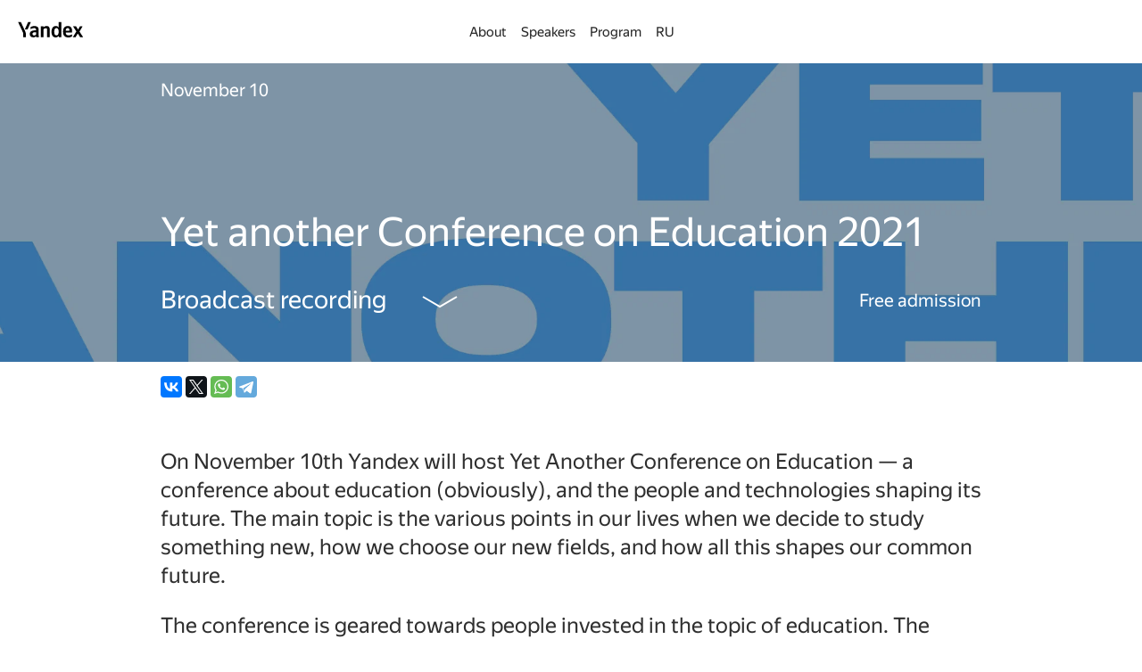

--- FILE ---
content_type: text/html; charset=utf-8
request_url: https://events.yandex.ru/events/yace2021/en
body_size: 53864
content:

                <!DOCTYPE html>
                <html class="ua_service_turbo-lpc" lang="en">
                    <head>
                        <title data-rh="true">Yet another Conference on Education 2021</title>
                        <meta data-rh="true" charset="utf-8"/><meta data-rh="true" name="description" content="Yet Another Conference on Education — a conference about education (obviously), and the people and technologies shaping its future. The main topic is the various points in our lives when we decide to study something new, how we choose our new fields, and how all this shapes our common future."/><meta data-rh="true" property="og:url" content="https://events.yandex.ru/events/yace2021/en/index"/><meta data-rh="true" property="og:type" content="website"/><meta data-rh="true" property="og:title" content="Yet another Conference on Education 2021"/><meta data-rh="true" property="og:description" content="Yet Another Conference on Education — a conference about education (obviously), and the people and technologies shaping its future. The main topic is the various points in our lives when we decide to study something new, how we choose our new fields, and how all this shapes our common future."/><meta data-rh="true" property="og:site_name" content="Yet another Conference on Education 2021"/><meta data-rh="true" property="og:image" content="https://avatars.mds.yandex.net/get-lpc/1364677/a8a05982-8dbf-4a10-9f1d-81e790310991/orig"/><meta data-rh="true" property="og:locale" content="en"/><meta data-rh="true" name="twitter:card" content="summary_large_image"/><meta data-rh="true" name="referrer" content="no-referrer-when-downgrade"/><meta data-rh="true" name="viewport" content="width=device-width,initial-scale=1"/><meta data-rh="true" itemscope="" itemprop="mainEntityOfPage" itemType="https://schema.org/WebPage" itemID="http://events.yandex.ru/events/yace2021/en"/>
                        
                        
                        
                        <link data-rh="true" rel="preconnect" href="https://mc.yandex.ru/"/><link data-rh="true" rel="preconnect" href="https://yastatic.net/"/><link data-rh="true" rel="preconnect" href="https://avatars.mds.yandex.net/"/><link data-rh="true" rel="shortcut icon" href="https://avatars.mds.yandex.net/get-lpc/1370085/19d2c7f0-9792-4e29-b86d-075c9fa71bf9/orig"/>
                        <link rel="preload" as="font" href="https://yastatic.net/s3/home/fonts/ys/4/text-regular.woff2" crossorigin="anonymous">
                        <link rel="preload" as="script" href="https://yastatic.net/react/17.0.2/react-with-dom.min.js" crossOrigin="anonymous">
                        
                        <link data-chunk="index" rel="modulepreload" href="//yastatic.net/s3/lpc/renderer/_/index/index.b9454ecec8306d61dc0e.mjs">
<link data-chunk="init-bundle" rel="modulepreload" href="//yastatic.net/s3/lpc/renderer/_/init-bundle/init-bundle.54680c487412a31beb4c.mjs">
<link data-chunk="css-desktop-desktop-block-css" rel="modulepreload" href="//yastatic.net/s3/lpc/renderer/_/css-desktop-desktop-block-css/css-desktop-desktop-block-css.0254ac3385f262861aaf.mjs">
<link data-chunk="LcHeaderLpc" rel="modulepreload" href="//yastatic.net/s3/lpc/renderer/_/690/690.86ab8cf3643861777a27.mjs">
<link data-chunk="LcHeaderLpc" rel="modulepreload" href="//yastatic.net/s3/lpc/renderer/_/8843/8843.875bf6b05c803840ff1d.mjs">
<link data-chunk="LcHeaderLpc" rel="modulepreload" href="//yastatic.net/s3/lpc/renderer/_/2033/2033.933d80b9fa64f1c762c5.mjs">
<link data-chunk="LcHeaderLpc" rel="modulepreload" href="//yastatic.net/s3/lpc/renderer/_/2464/2464.faaf2982b25ec15d48eb.mjs">
<link data-chunk="LcHeaderLpc" rel="modulepreload" href="//yastatic.net/s3/lpc/renderer/_/6421/6421.e4daf35a732804fc1ecb.mjs">
<link data-chunk="LcHeaderLpc" rel="modulepreload" href="//yastatic.net/s3/lpc/renderer/_/4524/4524.ab95a835e152c5f794c0.mjs">
<link data-chunk="LcHeaderLpc" rel="modulepreload" href="//yastatic.net/s3/lpc/renderer/_/4317/4317.fbb2e0e63f6db81a09d8.mjs">
<link data-chunk="LcHeaderLpc" rel="modulepreload" href="//yastatic.net/s3/lpc/renderer/_/6486/6486.305d42de6b334d2e6ac1.mjs">
<link data-chunk="LcHeaderLpc" rel="modulepreload" href="//yastatic.net/s3/lpc/renderer/_/5514/5514.65241b41b1f2fc746f56.mjs">
<link data-chunk="LcHeaderLpc" rel="modulepreload" href="//yastatic.net/s3/lpc/renderer/_/1658/1658.0c87018f4a130e143a6a.mjs">
<link data-chunk="LcHeaderLpc" rel="modulepreload" href="//yastatic.net/s3/lpc/renderer/_/LcHeaderLpc/LcHeaderLpc.61e450ee5feb202bfb01.mjs">
<link data-chunk="LcBackground" rel="modulepreload" href="//yastatic.net/s3/lpc/renderer/_/LcBackground/LcBackground.2ee2a0f34c684da9cbc4.mjs">
<link data-chunk="LcEventsInfo" rel="modulepreload" href="//yastatic.net/s3/lpc/renderer/_/LcEventsInfo/LcEventsInfo.81be0bc68d73445c04ed.mjs">
<link data-chunk="LcShare" rel="modulepreload" href="//yastatic.net/s3/lpc/renderer/_/LcShare/LcShare.23897117df68f3d0127d.mjs">
<link data-chunk="LcText" rel="modulepreload" href="//yastatic.net/s3/lpc/renderer/_/LcText/LcText.1a07f603c8f9e9cda1ac.mjs">
<link data-chunk="LcEventsSpeakers" rel="modulepreload" href="//yastatic.net/s3/lpc/renderer/_/LcEventsSpeakers/LcEventsSpeakers.eb60e0b39e5af54690f3.mjs">
<link data-chunk="LcGroup" rel="modulepreload" href="//yastatic.net/s3/lpc/renderer/_/LcGroup/LcGroup.545bba9c8c6d5e2254d2.mjs">
<link data-chunk="LcEventsProgram" rel="modulepreload" href="//yastatic.net/s3/lpc/renderer/_/28/28.7338dcddbf01ce6e4c3a.mjs">
<link data-chunk="LcEventsProgram" rel="modulepreload" href="//yastatic.net/s3/lpc/renderer/_/LcEventsProgram/LcEventsProgram.c6cc19089126b1dd66c6.mjs">
<link data-chunk="LcEventsSmallInfo" rel="modulepreload" href="//yastatic.net/s3/lpc/renderer/_/LcEventsSmallInfo/LcEventsSmallInfo.7092adef3f64486b47ee.mjs">
<link data-chunk="LcSeparator" rel="modulepreload" href="//yastatic.net/s3/lpc/renderer/_/LcSeparator/LcSeparator.7888674f7b5f87ecf3ca.mjs">
<link data-chunk="LcModal" rel="modulepreload" href="//yastatic.net/s3/lpc/renderer/_/1061/1061.81720305c3ee0130bc09.mjs">
<link data-chunk="LcModal" rel="modulepreload" href="//yastatic.net/s3/lpc/renderer/_/LcModal/LcModal.36ca82d16a01b73bd0be.mjs">
<link data-chunk="LcEventsSpeakerInfo" rel="modulepreload" href="//yastatic.net/s3/lpc/renderer/_/LcEventsSpeakerInfo/LcEventsSpeakerInfo.3f46d67c150fe5ad5239.mjs">
<link data-chunk="LcEventsProgramInfo" rel="modulepreload" href="//yastatic.net/s3/lpc/renderer/_/LcEventsProgramInfo/LcEventsProgramInfo.95863224e95a74315bbf.mjs">
<link data-chunk="LcCustomHtml" rel="modulepreload" href="//yastatic.net/s3/lpc/renderer/_/LcCustomHtml/LcCustomHtml.5e33a9339384365b1c04.mjs">
<link data-chunk="LcVideoBlock" rel="modulepreload" href="//yastatic.net/s3/lpc/renderer/_/LcVideoBlock/LcVideoBlock.9a48084104331d1b8347.mjs">
                        
                        
                        <style type="text/css" data-chunk="index" data-name="index">html,body{background:none}.lc-page{display:flex;flex-direction:column;min-height:100vh;font-size:16px;line-height:24px}.lc-page__content{flex:1 0 auto}.lc-page__aux{display:none}.grid_wrap .lc-page{margin-right:-14px;margin-left:-14px}@media screen and (-ms-high-contrast:active),(-ms-high-contrast:none){.lc-page .hydro,.lc-page__footer{flex-shrink:0}}a{cursor:pointer;text-decoration:none;color:#018ad2;-webkit-tap-highlight-color:transparent}@media(hover:hover){a:hover{color:#f00}}.service_turbo-lpc{--link-color:#018ad2;min-width:auto;font-family:YS Text,Helvetica,Arial,sans-serif;-moz-osx-font-smoothing:grayscale;-webkit-font-smoothing:antialiased}.service_turbo-lpc .lc-page{min-height:0;line-height:normal}
.lc-picture{position:relative;display:inline-block}.lc-picture__full-size-block{position:absolute;top:0;right:0;width:100%;height:100%}.lc-picture__image{opacity:0;transition:opacity linear .25s}.lc-picture__image_loaded{opacity:1}.lc-picture__image_error{font-size:12px;line-height:normal;text-align:initial;opacity:1}.lc-picture__thumbnail{opacity:.9;filter:blur(10px)}.lc-picture__thumbnail_pulsing{animation:pulse 2s ease-in-out infinite}.lc-picture__thumbnail_transparent{opacity:0;animation:fade .25s linear}.lc-picture_has-thumbnail{overflow:hidden}.lc-picture_error{font-size:12px;line-height:normal;text-align:initial;opacity:1}@keyframes pulse{0%,100%{opacity:.9}50%{opacity:.7}}@keyframes fade{0%{opacity:.9}100%{opacity:0}}
.lc-icon{display:inline-flex;flex-shrink:0;justify-content:center;align-items:center;box-sizing:border-box;fill:currentColor}.lc-icon_fill-type_border{border:1px solid transparent}.lc-icon_hidden{display:none}
.lc-section{max-width:940px;margin:0 auto;padding-right:20px;padding-left:20px}@media(max-width:640px){.lc-section{padding-right:15px;padding-left:15px}}.lc-section_is-expanded{width:100%;max-width:none;padding-right:0;padding-left:0}.lc-section_no-paddings{padding-right:0!important;padding-left:0!important}.lc-section_no-margins{margin-right:0!important;margin-left:0!important}.service_turbo-lpc .lc-section{max-width:920px;padding-right:17px;padding-left:17px}@media(max-width:640px){.service_turbo-lpc .lc-section{padding-right:17px;padding-left:17px}}.service_turbo-lpc .lc-section_is-expanded{width:100%;max-width:none;padding-right:0;padding-left:0}
.lc-rich-text{margin:0;white-space:pre-wrap}.lc-rich-text ul,.lc-rich-text ol{margin:0}.lc-rich-text_align_left,.lc-rich-text_align_left .public-DraftStyleDefault-ltr{text-align:left}.lc-rich-text_align_center,.lc-rich-text_align_center .public-DraftStyleDefault-ltr{text-align:center}.lc-rich-text_align_right,.lc-rich-text_align_right .public-DraftStyleDefault-ltr{text-align:right}.lc-rich-text_align_center ul,.lc-rich-text_align_center ol{display:flex;flex-direction:column;align-items:center}.lc-rich-text_align_center li{list-style-position:inside}.lc-rich-text_align_right{text-align:right}.lc-rich-text_align_right ul,.lc-rich-text_align_right ol{display:flex;flex-direction:column;align-items:flex-end}.lc-rich-text_align_right li{list-style-position:inside}.lc-rich-text p{margin:0}.lc-rich-text__link{cursor:pointer;text-decoration:none;color:#018ad2}.lc-rich-text .lp-control{font-size:inherit}.lc-rich-text .lp-control .lpc-richtext__text{font-family:inherit}.lc-rich-text .lp-control .lpc-richtext__rich-controls{font-size:12px}.service_turbo-lpc .lc-rich-text[class~=lc-rich-text] ul,.service_turbo-lpc .lc-rich-text[class~=lc-rich-text] ol{margin:0;padding:0 20px}.service_turbo-lpc .lc-rich-text[class~=lc-rich-text] ul li,.service_turbo-lpc .lc-rich-text[class~=lc-rich-text] ol li{margin-left:1.5em;text-indent:-0.2em}
.lc-styled-text__text>p:last-child{margin-bottom:0}.lc-styled-text__text_align_left{text-align:left}.lc-styled-text__text_align_right{text-align:right}.lc-styled-text__text_align_center{text-align:center}
::highlight(auto-editor-canvas-highlight){--lpc-color-text-error-dark:#cf2d2d;--lpc-color-bg-error:#fceded;color:var(--lpc-color-text-error-dark);background-color:var(--lpc-color-bg-error)}
.lc-text-block{margin:0;font-family:var(--font-family);font-weight:var(--font-weight);letter-spacing:var(--letter-spacing);color:var(--color)}.lc-text-block h1,.lc-text-block h2,.lc-text-block h3,.lc-text-block h4,.lc-text-block h5,.lc-text-block h6{margin:0;font-size:inherit;font-weight:inherit}.lc-text-block_size_xs{font-size:11px;line-height:15px}.lc-text-block_size_s{font-size:20px;line-height:24px}@media(max-width:767px){.lc-text-block_size_s{font-size:18px;line-height:20px}}.lc-text-block_size_m{font-size:26px;line-height:30px}@media(max-width:767px){.lc-text-block_size_m{font-size:20px;line-height:24px}}.lc-text-block_size_l{font-size:36px;line-height:40px}@media(max-width:767px){.lc-text-block_size_l{font-size:26px;line-height:30px}}.lc-text-block_size_s96{font-size:96px;line-height:102px}@media(max-width:767px){.lc-text-block_size_s96{font-size:94px;line-height:98px}}.lc-text-block_size_s94{font-size:94px;line-height:98px}.lc-text-block_size_s60{font-size:60px;line-height:68px}@media(max-width:767px){.lc-text-block_size_s60{font-size:58px;line-height:62px}}.lc-text-block_size_s58{font-size:58px;line-height:62px}.lc-text-block_size_s56{font-size:56px;line-height:64px}@media(max-width:767px){.lc-text-block_size_s56{font-size:54px;line-height:58px}}.lc-text-block_size_s54{font-size:54px;line-height:58px}.lc-text-block_size_s52{font-size:52px;line-height:60px}@media(max-width:767px){.lc-text-block_size_s52{font-size:50px;line-height:54px}}.lc-text-block_size_s50{font-size:50px;line-height:54px}.lc-text-block_size_s48{font-size:48px;line-height:56px}@media(max-width:767px){.lc-text-block_size_s48{font-size:46px;line-height:50px}}.lc-text-block_size_s46{font-size:46px;line-height:50px}.lc-text-block_size_s45{font-size:45px;line-height:52px}@media(max-width:767px){.lc-text-block_size_s45{font-size:42px;line-height:48px}}.lc-text-block_size_s44{font-size:44px;line-height:50px}@media(max-width:767px){.lc-text-block_size_s44{font-size:40px;line-height:44px}}.lc-text-block_size_s42{font-size:42px;line-height:48px}.lc-text-block_size_s40{font-size:40px;line-height:48px}@media(max-width:767px){.lc-text-block_size_s40{font-size:38px;line-height:42px}}.lc-text-block_size_s38{font-size:38px;line-height:42px}.lc-text-block_size_s36{font-size:36px;line-height:42px}@media(max-width:767px){.lc-text-block_size_s36{font-size:34px;line-height:38px}}.lc-text-block_size_s34{font-size:34px;line-height:38px}.lc-text-block_size_s32{font-size:32px;line-height:40px}@media(max-width:767px){.lc-text-block_size_s32{font-size:32px;line-height:36px}}.lc-text-block_size_s28{font-size:28px;line-height:36px}@media(max-width:767px){.lc-text-block_size_s28{font-size:28px;line-height:32px}}.lc-text-block_size_s26{font-size:26px;line-height:32px}@media(max-width:767px){.lc-text-block_size_s26{font-size:25px;line-height:30px}}.lc-text-block_size_s25{font-size:25px;line-height:30px}.lc-text-block_size_s24{font-size:24px;line-height:32px}@media(max-width:767px){.lc-text-block_size_s24{font-size:24px;line-height:29px}}.lc-text-block_size_s20{font-size:20px;line-height:28px}@media(max-width:767px){.lc-text-block_size_s20{font-size:18px;line-height:24px}}.lc-text-block_size_s18{font-size:18px;line-height:24px}@media(max-width:767px){.lc-text-block_size_s18{font-size:16px;line-height:18px}}.lc-text-block_size_s16{font-size:16px;line-height:24px}@media(max-width:767px){.lc-text-block_size_s16{font-size:14px;line-height:20px}}.lc-text-block_size_s14{font-size:14px;line-height:20px}.lc-text-block_size_s13{font-size:13px;line-height:22px}.lc-text-block_size_s12{font-size:12px;line-height:22px}.lc-text-block_size_s9{font-size:9px;line-height:13px}.lc-text-block_size_s8{font-size:8px;line-height:13px}.lc-text-block_size_custom{font-size:var(--font-size)}.lc-text-block_bpsize_s96{font-size:96px;line-height:102px}.lc-text-block_bpsize_s60{font-size:60px;line-height:68px}.lc-text-block_bpsize_s56{font-size:56px;line-height:64px}.lc-text-block_bpsize_s52{font-size:52px;line-height:60px}.lc-text-block_bpsize_s48{font-size:48px;line-height:56px}.lc-text-block_bpsize_s45{font-size:45px;line-height:52px}.lc-text-block_bpsize_s44{font-size:44px;line-height:50px}.lc-text-block_bpsize_s40{font-size:40px;line-height:48px}.lc-text-block_bpsize_s36{font-size:36px;line-height:42px}.lc-text-block_bpsize_s32{font-size:32px;line-height:40px}.lc-text-block_bpsize_s28{font-size:28px;line-height:36px}.lc-text-block_bpsize_s26{font-size:26px;line-height:32px}.lc-text-block_bpsize_s24{font-size:24px;line-height:32px}.lc-text-block_bpsize_s20{font-size:20px;line-height:28px}.lc-text-block_bpsize_s18{font-size:18px;line-height:24px}.lc-text-block_bpsize_s16{font-size:16px;line-height:24px}
.lc-offsets_padding-top_s{padding-top:16px}.lc-offsets_padding-top_m{padding-top:56px}.lc-offsets_padding-top_l{padding-top:72px}.lc-offsets_padding-top_xl{padding-top:128px}.lc-offsets_padding-top_xxl{padding-top:256px}.lc-offsets_padding-bottom_s{padding-bottom:16px}.lc-offsets_padding-bottom_m{padding-bottom:56px}.lc-offsets_padding-bottom_l{padding-bottom:72px}.lc-offsets_padding-bottom_xl{padding-bottom:128px}.lc-offsets_padding-bottom_xxl{padding-bottom:256px}@media(max-width:767px){.service_turbo-lpc .lc-offsets_padding-top_s{padding-top:16px}.service_turbo-lpc .lc-offsets_padding-top_m{padding-top:32px}.service_turbo-lpc .lc-offsets_padding-top_l{padding-top:56px}.service_turbo-lpc .lc-offsets_padding-top_xl{padding-top:72px}.service_turbo-lpc .lc-offsets_padding-top_xxl{padding-top:128px}.service_turbo-lpc .lc-offsets_padding-bottom_s{padding-bottom:16px}.service_turbo-lpc .lc-offsets_padding-bottom_m{padding-bottom:32px}.service_turbo-lpc .lc-offsets_padding-bottom_l{padding-bottom:56px}.service_turbo-lpc .lc-offsets_padding-bottom_xl{padding-bottom:72px}.service_turbo-lpc .lc-offsets_padding-bottom_xxl{padding-bottom:128px}}
.button{display:inline-block;box-sizing:border-box;margin:0;padding:0;font-family:Helvetica Neue,arial,sans-serif;font-weight:400;user-select:none;text-align:center;white-space:nowrap;text-decoration:none;letter-spacing:0;border:0;border-radius:4px;background-color:#e5e5e5;transition:transform 0.1s ease-out, background 0.15s linear, color 0.15s linear;will-change:transform;-webkit-tap-highlight-color:transparent}.button:focus{outline:none}.button_pressed{transform:scale(.96)}.hydro{display:block}.hydro_display_inline{display:inline}.hydro_width_max{width:100%}.hydro_border_bottom{border-bottom:1px solid #ccc}.grid{box-sizing:border-box}.grid_wrap{margin-right:14px;margin-left:14px}body{touch-action:manipulation;margin:0}html,body{position:relative}.page__result,.page__container{width:100%;max-width:none!important}html.ua_frame_yes,.ua_frame_yes body{height:100%}.ua_frame_yes body{display:block;width:1px;min-width:100%}.ua_frame_yes .page__container{position:relative;overflow:auto;box-sizing:border-box;height:100%}html.ua_frame_yes.ua_os_ios,.ua_frame_yes.ua_os_ios body{overflow-y:scroll;height:100vh}.ua_frame_yes .service_turbo-lpc{height:auto}.ua_frame_yes .service_turbo-lpc,.ua_frame_yes .service_turbo-lpc .page__container{overflow:visible}html.ua_frame_yes.ua_browser_ios,.ua_frame_yes.ua_browser_ios body,.ua_frame_yes.ua_browser_ios .page__container{position:relative;display:block;-webkit-overflow-scrolling:touch;width:0;min-width:100%;max-width:100%;height:0;min-height:100%;max-height:100%;will-change:opacity}html.ua_frame_yes.ua_browser_ios.ua_service_turbo-lpc,.ua_frame_yes.ua_browser_ios.ua_service_turbo-lpc body,.ua_frame_yes.ua_browser_ios.ua_service_turbo-lpc .page__container{height:auto;max-height:none}html.ua_frame_yes.ua_browser_ios.ua_service_turbo-lpc,.ua_frame_yes.ua_browser_ios.ua_service_turbo-lpc body{overflow-y:visible}@media screen and (max-width:979px){.ua_service_turbo-lpc.ua_preview{-ms-overflow-style:none;scrollbar-width:none}.ua_service_turbo-lpc.ua_preview:not(.ua_browser_safari)::-webkit-scrollbar{display:none;width:0}}.page{word-wrap:break-word;-webkit-text-size-adjust:100%}.page_hidden,.page_in-frame .page__reload-button{display:none}.page_scroll_disabled{position:fixed;top:0;right:0;left:0;overflow:hidden}.page .source{margin-top:56px}.page__svg-sprite{display:none}input,textarea,button{font-family:Helvetica Neue,arial,sans-serif}.page__extras-fixed{display:none}.page__extras-fixed_active{display:block}
</style>
<style type="text/css" data-chunk="css-desktop-desktop-block-css" data-name="css-desktop-desktop-block-css">.button{position:relative;font-size:15px}.button:after{position:absolute;top:0;left:0;width:100%;height:100%;content:'';opacity:0;border-radius:4px;background-color:#000;transition:opacity .1s}.button:hover:after{opacity:.06}.button:active:after{opacity:.17}.button__label{cursor:default}.container{box-sizing:border-box}html,body,.page__container,.page__content{min-height:100vh}html{overflow-x:auto}html.modal_open{overflow:hidden}.page,.input{font-size:17px;font-weight:400;line-height:26px}.page__content>.page__result,.page__content_infinity{display:flex;flex-direction:column;min-height:100vh}.page__content>.page__result>.turbo-bemhtml-renderer{display:flex;flex-direction:column}.page .source{margin-top:10px}
</style>
<style type="text/css" data-chunk="LcImageLpc" data-name="LcImageLpc">.Link{text-decoration:none;outline:0;touch-action:manipulation;-webkit-tap-highlight-color:transparent}.Link[aria-disabled=true]{pointer-events:none}
</style>
<style type="text/css" data-chunk="LcImageLpc" data-name="LcImageLpc">:root{--link-hover-color:#f00;--link-hover-underline:none;--link-underline:none}.lc-link{color:inherit}.lc-link.lc-link{cursor:pointer}.lc-link_payment-legal.lc-link{font-size:13px;line-height:20px;text-decoration:underline}.lc-link.lc-link_custom.link,.lc-link.lc-link_custom.link span,.lc-link.lc-link_custom.link u{text-decoration:var(--link-underline)!important}.lc-link.lc-link_custom.link:hover{color:var(--link-hover-color)!important}.lc-link.lc-link_custom.link:hover,.lc-link.lc-link_custom.link:hover span{text-decoration:var(--link-hover-underline)!important}.lc-link.lc-link:focus-visible{outline:2px solid #7f5dd8;border-radius:3px;outline-offset:-3px}
</style>
<style type="text/css" data-chunk="LcHeaderLpc" data-name="LcHeaderLpc">.Popup2{position:absolute;z-index:1400}.Popup2[data-popper-reference-hidden],.Popup2[data-popper-escaped]{visibility:hidden!important;margin:-9999px 0 0 -9999px!important;pointer-events:none!important}
.Popup2_view_default{visibility:hidden;box-sizing:border-box;margin:-9999px 0 0 -9999px;color:var(--popup-view-default-typo-color);border-radius:var(--popup-borderRadius);background-color:var(--popup-view-default-fill-color);box-shadow:0 1.5ex 2ex -1ex rgba(0, 0, 0, 0.3);animation-duration:.1s;animation-timing-function:ease-out;animation-fill-mode:forwards}.Popup2_view_default:before{position:absolute;top:0;right:0;bottom:0;left:0;content:'';border-radius:inherit;box-shadow:0 0 0 1px rgba(0,0,0,.05)}.Popup2_view_default.Popup2_visible:before{z-index:-1}.Popup2_view_default.Popup2_visible{visibility:visible;margin:0}.Popup2_view_default .Popup2-TailFill{fill:var(--popup-view-default-fill-color)}.Popup2_view_default .Popup2-TailBorder{fill:rgba(0,0,0,.05)}.Popup2.Popup2_view_default>:first-child{border-top-left-radius:inherit;border-top-right-radius:inherit}.Popup2.Popup2_view_default>:last-child{border-bottom-right-radius:inherit;border-bottom-left-radius:inherit}.Popup2_view_default.Popup2[data-popper-placement^=bottom]{animation-name:popup2_view_default_bottom}.Popup2_view_default.Popup2[data-popper-placement^=bottom].Popup2_visible{animation-name:popup2_view_default_bottom_visible}.Popup2_view_default.Popup2[data-popper-placement^=top]{animation-name:popup2_view_default_top}.Popup2_view_default.Popup2[data-popper-placement^=top].Popup2_visible{animation-name:popup2_view_default_top_visible}.Popup2_view_default.Popup2[data-popper-placement^=right]{animation-name:popup2_view_default_right}.Popup2_view_default.Popup2[data-popper-placement^=right].Popup2_visible{animation-name:popup2_view_default_right_visible}.Popup2_view_default.Popup2[data-popper-placement^=left]{animation-name:popup2_view_default_left}.Popup2_view_default.Popup2[data-popper-placement^=left].Popup2_visible{animation-name:popup2_view_default_left_visible}@keyframes popup2_view_default_bottom{0%{visibility:visible;margin:0;opacity:1;transform:translateY(0)}99%{margin:0;transform:translateY(10px)}100%{visibility:hidden;margin:-9999px 0 0 -9999px;opacity:0}}@keyframes popup2_view_default_bottom_visible{0%{opacity:0;transform:translateY(10px)}100%{opacity:1;transform:translateY(0)}}@keyframes popup2_view_default_top{0%{visibility:visible;margin:0;opacity:1;transform:translateY(0)}99%{margin:0;transform:translateY(-10px)}100%{visibility:hidden;margin:-9999px 0 0 -9999px;opacity:0}}@keyframes popup2_view_default_top_visible{0%{opacity:0;transform:translateY(-10px)}100%{opacity:1;transform:translateY(0)}}@keyframes popup2_view_default_right{0%{visibility:visible;margin:0;opacity:1;transform:translateX(0)}99%{margin:0;transform:translateX(10px)}100%{visibility:hidden;margin:-9999px 0 0 -9999px;opacity:0}}@keyframes popup2_view_default_right_visible{0%{opacity:0;transform:translateX(10px)}100%{opacity:1;transform:translateX(0)}}@keyframes popup2_view_default_left{0%{visibility:visible;margin:0;opacity:1;transform:translateX(0)}99%{margin:0;transform:translateX(-10px)}100%{visibility:hidden;margin:-9999px 0 0 -9999px;opacity:0}}@keyframes popup2_view_default_left_visible{0%{opacity:0;transform:translateX(-10px)}100%{opacity:1;transform:translateX(0)}}
.Popup2-Tail{width:24px;height:24px;pointer-events:none}.Popup2-TailSvg{display:block}.Popup2[data-popper-placement^=top] .Popup2-Tail{top:100%;transform:rotate(180deg)}.Popup2[data-popper-placement^=left] .Popup2-Tail{left:100%;transform:rotate(90deg)}.Popup2[data-popper-placement^=bottom] .Popup2-Tail{bottom:100%}.Popup2[data-popper-placement^=right] .Popup2-Tail{right:100%;transform:rotate(-90deg)}
</style>
<style type="text/css" data-chunk="LcHeaderLpc" data-name="LcHeaderLpc">.lc-analytics-frame{--main-color:#42d0c3;position:relative;display:inline-block;box-sizing:border-box;width:min-content;border:solid 2px var(--main-color);background:rgba(91,138,134,.1)}.lc-analytics-frame_section{width:100%;min-height:48px;background:none}.lc-analytics-frame_wide{width:100%}.lc-analytics-frame__icon{position:absolute;z-index:100;top:8px;right:8px;width:30px;height:30px;cursor:pointer;opacity:.9;color:var(--main-color)}.lc-analytics-frame__icon_size_small{top:4px;right:4px;width:20px;height:20px}.lc-analytics-frame__icon_size_small.lc-analytics-frame__icon_position_left{left:4px}.lc-analytics-frame__icon_size_small svg{width:20px;height:20px}.lc-analytics-frame__icon path{fill:currentColor}.lc-analytics-frame__icon rect:first-child{fill:#fff}.lc-analytics-frame__icon_active,.lc-analytics-frame__icon:hover{color:#fff}.lc-analytics-frame__icon_active rect:first-child,.lc-analytics-frame__icon:hover rect:first-child{fill:var(--main-color)}.lc-analytics-frame__icon_position_left{left:8px}.lc-analytics-frame__popup.Popup2{--color-typo-primary:#fff;--popup-view-default-typo-color:#fff;--color-bg-default:#222;--popup-view-default-fill-color:#222;--header-text-size:15px;--section-name-size:14px;--text-size:12px;--text-margin:8px;min-width:280px;padding:8px;white-space:nowrap;border-radius:6px;box-shadow:0 7px 15px rgb(0 0 0 / 40%)}.lc-analytics-frame__popup.Popup2:before,.lc-analytics-frame__popup.Popup2 .Popup2-Tail:after{background:var(--color-bg-default)}.lc-analytics-frame__popup_mobile.Popup2{--header-text-size:11px;--section-name-size:10px;--text-size:8px;--text-margin:0}.lc-analytics-frame__popup-header{margin:0;font-size:var(--header-text-size);font-weight:500;line-height:20px;text-align:center}.lc-analytics-frame__popup-text{margin:var(--text-margin) 0;font-size:var(--text-size);line-height:16px;text-align:left}.lc-analytics-frame__section-name{position:relative;display:flex;align-items:center;margin:5px 0;padding:0 0 0 15px;font-size:var(--section-name-size);font-weight:700;cursor:pointer;text-align:left}.lc-analytics-frame__section-name:before{position:absolute;left:0;display:inline-block;content:'';border-top:5px solid transparent;border-bottom:5px solid transparent;border-left:5px solid #fff}.lc-analytics-frame__section-name_open:before{transform:rotate(90deg)}.lc-analytics-frame__events{display:none;margin:0;padding:0;list-style:none;transition:transform .3s ease}.lc-analytics-frame__events_visible{display:block}
</style>
<style type="text/css" data-chunk="LcHeaderLpc" data-name="LcHeaderLpc">.lc-button{position:relative;display:inline-block;box-sizing:border-box;max-width:100%;cursor:pointer;text-align:center;text-decoration:none;color:#000;border:none;border-radius:3px;background:transparent}.lc-button__under{position:absolute;top:0;right:0;bottom:0;left:0;box-sizing:border-box;height:inherit;border:1px solid transparent;border-radius:3px}.lc-button__text{position:relative;display:inline-block;overflow:hidden;box-sizing:border-box;width:100%;white-space:nowrap;text-overflow:ellipsis}.lc-button__text .public-DraftStyleDefault-block{white-space:nowrap}.lc-button_pointer.link.link_pseudo{cursor:pointer}.lc-button_type_button,.lc-button_type_submit{outline:none}.lc-button_type_submit{padding:0;cursor:pointer;border:none}.lc-button_size_xs{min-width:60px;height:25px;font-size:13px;line-height:25px;border-radius:2px}.lc-button_size_xs .lc-button__under{border-radius:2px}.lc-button_size_xs .lc-button__text{padding:0 10px}.lc-button_size_s{min-width:70px;height:30px;font-size:13px;line-height:30px;border-radius:3px}.lc-button_size_s .lc-button__under{border-radius:3px}.lc-button_size_s .lc-button__text{padding:0 10px}.lc-button_size_m{min-width:100px;height:40px;font-size:16px;line-height:40px;border-radius:3px}.lc-button_size_m .lc-button__under{border-radius:3px}.lc-button_size_m .lc-button__text{padding:0 15px}.lc-button_size_l{min-width:120px;height:50px;font-size:20px;line-height:50px;border-radius:4px}.lc-button_size_l .lc-button__under{border-radius:4px}.lc-button_size_l .lc-button__text{padding:0 15px}.lc-button_size_xl{min-width:150px;height:60px;font-size:26px;line-height:60px;border-radius:4px}.lc-button_size_xl .lc-button__under{border-radius:4px}.lc-button_size_xl .lc-button__text{padding:0 20px}.lc-button .public-DraftStyleDefault-ltr{text-align:center}.lc-button_theme_action .lc-button__under{background:#ffdf39;transition:background-color 0.5s ease-out}.lc-button_theme_action:hover{color:#252525}.lc-button_theme_action:hover .lc-button__under,.lc-button_theme_action:active .lc-button__under{background-color:#fee47c}.lc-button_theme_shadow{box-shadow:0 2px 0 0 #d5ab22}.lc-button_theme_shadow .lc-button__under{background-color:#ffdf39;transition:background-color 0.1s ease-out}.lc-button_theme_shadow:hover{color:#252525;box-shadow:0 2px 0 0 #d0af57}.lc-button_theme_shadow:hover .lc-button__under{background-color:#fee47c}.lc-button_theme_shadow:active{box-shadow:none}.lc-button_theme_shadow:active .lc-button__under{top:2px;bottom:-2px;background-color:#fee47c}.lc-button_theme_shadow:active .lc-button__text{top:2px}.lc-button_theme_border-white{transition:opacity 0.1s ease-out}.lc-button_theme_border-white .lc-button__under{border:1px solid #fff;background:transparent;transition:background-color 0.1s ease-out}.lc-button_theme_border-white .lc-button__text{color:#fff}.lc-button_theme_border-white:active{opacity:.75}.lc-button_theme_border-white:hover .lc-button__text{color:#343434}.lc-button_theme_border-white:hover .lc-button__under{background-color:#fff}.lc-button_theme_border-black{transition:opacity 0.1s ease-out}.lc-button_theme_border-black .lc-button__under{border:1px solid #2b2b2b;background:transparent;transition:background-color 0.1s ease-out}.lc-button_theme_border-black .lc-button__text{color:#252525}.lc-button_theme_border-black:active{opacity:.75}.lc-button_theme_border-black:hover .lc-button__text{color:#fff}.lc-button_theme_border-black:hover .lc-button__under{background-color:#2b2b2b}.lc-button_disabled{cursor:default;pointer-events:none}.lc-button_disabled.lc-button_theme_shadow{box-shadow:none}.lc-button.lc-link.lc-link:focus-visible{outline:0}.lc-button.lc-link.lc-link:focus-visible .lc-button__under{outline:2px solid #7f5dd8;border-radius:3px;outline-offset:-3px}@media(max-width:640px){.lc-button{display:block;width:100%}}.lc-button__link-wrapper{max-width:100%;line-height:0}@media(max-width:640px){.service_turbo-lpc .lc-button{width:auto}}.service_turbo-lpc .lc-button{font-family:YS Text,Helvetica,Arial,sans-serif;color:#252525}.service_turbo-lpc .lc-button_theme_shadow .lc-button__under{box-shadow:0 2px 0 0 #d5ab22}.service_turbo-lpc .lc-button_theme_base:hover{filter:brightness(90%)}.service_turbo-lpc .lc-button_size_xs{min-width:60px;height:24px;font-size:12px;line-height:24px}.service_turbo-lpc .lc-button_size_xs .lc-button__text{padding:0 7px}.service_turbo-lpc .lc-button_size_s{min-width:77.5px;height:31px;font-size:12px;line-height:31px}.service_turbo-lpc .lc-button_size_s .lc-button__text{padding:0 9px}.service_turbo-lpc .lc-button_size_m{min-width:105px;height:42px;font-size:16px;line-height:42px}.service_turbo-lpc .lc-button_size_m .lc-button__text{padding:0 12px}.service_turbo-lpc .lc-button_size_l{min-width:122.5px;height:49px;line-height:49px}.service_turbo-lpc .lc-button_size_xl{min-width:147.5px;height:59px;font-size:26px;line-height:59px}.service_turbo-lpc .lc-button_size_xl .lc-button__text{padding:0 19px}.service_turbo-lpc .lc-button .lc-styled-text-live-editor{min-height:1.5em}.lc-button_theme_custom.lc-button_theme_custom{font-size:var(--font-size);font-weight:var(--font-weight);color:var(--color);border-width:var(--border-width);border-style:solid;border-color:var(--border-color);background-color:var(--background-color)}.lc-button_theme_custom.lc-button_theme_custom:hover{filter:brightness(90%)}
</style>
<style type="text/css" data-chunk="LcHeaderLpc" data-name="LcHeaderLpc">.lc-navigation-menu{box-sizing:border-box;color:#bfbfbf}.lc-navigation-menu__wrapper{margin:0;padding:0;list-style:none}.lc-navigation-menu__item{position:relative;margin:0}.lc-navigation-menu__item_layout_vertical{display:block}.lc-navigation-menu__item_layout_horizontal{display:inline-block}.lc-navigation-menu__submenu{position:absolute;z-index:20;top:100%;left:50%;display:none;padding:8px 0;list-style:none;cursor:default;text-align:left;color:#2f2f2f;border-radius:4px;background-color:#fff;box-shadow:0 0 0 1px rgba(13, 35, 67, 0.092), 0 3.3px 10px -4px rgba(13, 35, 67, 0.4);animation:0.2s lc-navigation-menu-submenu-appear ease-in-out forwards}.lc-navigation-menu__submenu .lc-rich-text{white-space:nowrap}.lc-navigation-menu__submenu_visible{display:block}.lc-navigation-menu__submenu .lc-navigation-menu__link{padding:0 16px}.lc-navigation-menu__submenu-link-text{display:flex}.lc-navigation-menu__submenu-arrow{margin-left:8px;transition:transform 0.2s ease-in-out}.lc-navigation-menu .lc-navigation-menu__link{display:inline-block;box-sizing:border-box;width:100%;white-space:nowrap;text-decoration:none;color:currentColor;-webkit-tap-highlight-color:transparent}.lc-navigation-menu .lc-navigation-menu__link_active{color:#252525}.lc-navigation-menu .lc-navigation-menu__link:hover{color:#f00}.lc-navigation-menu .lc-navigation-menu__link>[data-live-edit-id]:focus{outline:none;box-shadow:0 1px 0 #b3afaf}.lc-navigation-menu__link_opened .lc-navigation-menu__submenu-arrow,.lc-navigation-menu__link_open-on_hover:hover .lc-navigation-menu__submenu-arrow{transform:scaleY(-1)}.lc-navigation-menu__link_opened .lc-navigation-menu__submenu,.lc-navigation-menu__link_open-on_hover:hover .lc-navigation-menu__submenu{display:block}.lc-navigation-menu_version_0\.1 .lc-navigation-menu__link_opened+.lc-navigation-menu__submenu .lc-navigation-menu__submenu-arrow,.lc-navigation-menu_version_0\.1 .lc-navigation-menu__item_open-on_hover:hover .lc-navigation-menu__submenu-arrow{transform:scaleY(-1)}.lc-navigation-menu_version_0\.1 .lc-navigation-menu__link_opened+.lc-navigation-menu__submenu,.lc-navigation-menu_version_0\.1 .lc-navigation-menu__item_open-on_hover:hover .lc-navigation-menu__submenu{display:block}@keyframes lc-navigation-menu-submenu-appear{0%{opacity:0;transform:translate(-50%, -4px)}100%{opacity:1;transform:translate(-50%, 0)}}
</style>
<style type="text/css" data-chunk="LcHeaderLpc" data-name="LcHeaderLpc">.lc-service-icon{display:inline-block;box-sizing:border-box;font-size:0;line-height:0}.lc-service-icon__img{border:0}.lc-service-icon_size_s .lc-service-icon__img{height:35px}.lc-service-icon_size_s.lc-service-icon_new .lc-service-icon__img{height:21px}.lc-service-icon_size_m .lc-service-icon__img{height:45px}.lc-service-icon_size_m.lc-service-icon_new .lc-service-icon__img{height:30px}.lc-service-icon_with-background{border-radius:8px;background-color:#fff}.lc-service-icon_with-background .lc-service-icon__img{margin:4px}.lc-service-icon_with-background.lc-service-icon_size_s .lc-service-icon__img{width:28px;height:28px}.lc-service-icon_with-background.lc-service-icon_size_s.lc-service-icon_new .lc-service-icon__img{width:13px;height:13px}.lc-service-icon_with-background.lc-service-icon_size_m .lc-service-icon__img{width:37px;height:37px}.lc-service-icon_with-background.lc-service-icon_size_m.lc-service-icon_new .lc-service-icon__img{width:22px;height:22px}
.lc-logo{white-space:nowrap}.lc-logo__link{display:inline-block}.lc-logo__link.lc-logo__link:focus-visible{outline:2px solid #7f5dd8;border-radius:2px}.lc-logo__img{vertical-align:middle;border:0}
.lc-logo-block{position:relative;box-sizing:border-box;width:100%;margin:0 auto;padding-right:19px;padding-left:19px;font-size:15px}.lc-logo-block__logo_new{padding:3px 0}.lc-logo-block__logo_size_s .lc-logo__img{height:21px}.lc-logo-block__logo_size_m .lc-logo__img{height:30px}.lc-logo-block__logo-icon_old{margin-right:7px}.lc-logo-block__logo-icon_new{margin-right:0}.lc-logo-block_content{max-width:954px}.lc-logo-block__logo-container{justify-content:flex-start;align-items:center}.lc-logo-block__logo-container_desktop{display:flex}@media(max-width:767px){.lc-logo-block__logo-container_desktop{display:none}}.lc-logo-block__logo-container_mobile{display:none}@media(max-width:767px){.lc-logo-block__logo-container_mobile{display:flex}}.lc-logo-block__logo-container_align_center{justify-content:center}.lc-logo-block__logo-container_align_right{justify-content:flex-end}
</style>
<style type="text/css" data-chunk="LcHeaderLpc" data-name="LcHeaderLpc">.lc-header-lpc-burger__disable-scroll{overflow:hidden}.lc-header-lpc-burger__burger-button{padding:12px;cursor:pointer;border:solid 1px transparent;background:none;-webkit-tap-highlight-color:transparent}.lc-header-lpc-burger__burger-button:focus{outline:none}.lc-header-lpc-burger__burger-button:focus-visible{outline:2px solid #7f5dd8}.lc-header-lpc-burger__burger-icon_theme_light{color:#000}.lc-header-lpc-burger__burger-icon_theme_dark{color:#fff}.lc-header-lpc-burger__close{position:absolute;z-index:2;top:10px;width:40px;height:40px;cursor:pointer;border:1px solid transparent;border-radius:50%}.lc-header-lpc-burger__close:after,.lc-header-lpc-burger__close:before{position:absolute;top:16px;width:16px;height:16px;content:''}.lc-header-lpc-burger__close:before{right:16px;transform:rotate(45deg)}.lc-header-lpc-burger__close:after{right:5px;transform:rotate(-45deg)}.lc-header-lpc-burger__close:focus{outline:none}.lc-header-lpc-burger__close:focus-visible{outline:2px solid #7f5dd8}.lc-header-lpc-burger__close_align_left{left:-50px}.lc-header-lpc-burger__close_align_right{right:-50px}.lc-header-lpc-burger__close_theme_light{background-color:#fff}.lc-header-lpc-burger__close_theme_light:after,.lc-header-lpc-burger__close_theme_light:before{border-top:1px solid #000}.lc-header-lpc-burger__close_theme_dark{background-color:#000}.lc-header-lpc-burger__close_theme_dark:after,.lc-header-lpc-burger__close_theme_dark:before{border-top:1px solid #fff}.lc-header-lpc-burger__menu-wrapper{position:relative;z-index:30}.lc-header-lpc-burger__menu-wrapper_hidden{display:none}.lc-header-lpc-burger__menu,.lc-header-lpc-burger__paranja{transition-timing-function:ease-in;transition-duration:.3s}.lc-header-lpc-burger__menu_opened,.lc-header-lpc-burger__paranja_opened{transition-timing-function:ease-out}.lc-header-lpc-burger__menu{position:fixed;top:0;width:85%;max-width:320px;height:100%;text-align:left;transition-property:transform}.lc-header-lpc-burger__menu_align_left{left:0;transform:translateX(-100%)}.lc-header-lpc-burger__menu_align_right{right:0;transform:translateX(100%)}.lc-header-lpc-burger__menu_opened{transform:translateX(0)}.lc-header-lpc-burger__menu-background{position:absolute;z-index:-1;top:0;right:0;bottom:0;left:0}.lc-header-lpc-burger__menu-background_theme_light{background-color:#fff}.lc-header-lpc-burger__menu-background_theme_dark{background-color:#000}.lc-header-lpc-burger__menu-background_align_left{left:-100%}.lc-header-lpc-burger__menu-background_align_right{right:-100%}.lc-header-lpc-burger__paranja{position:fixed;top:0;right:0;bottom:0;left:0;opacity:0;background-color:rgba(0,0,0,.3);transition-property:opacity}.lc-header-lpc-burger__paranja_opened{opacity:1}.lc-header-lpc-burger__content{display:flex;flex-direction:column;height:100%}.lc-header-lpc-burger__main-content{position:relative;display:flex;overflow:hidden;flex:auto;flex-direction:column}.lc-header-lpc-burger__links-wrapper{overflow:auto}.lc-header-lpc-burger__links{padding:0 20px 8px}.lc-header-lpc-burger__links_with-top-padding{padding-top:24px}.lc-header-lpc-burger__links_with-bottom-padding{padding-bottom:24px}.lc-header-lpc-burger__links .lc-navigation-menu__link{width:100%}.lc-header-lpc-burger__links .lc-navigation-menu__submenu-arrow{margin-left:auto}.lc-header-lpc-burger__links .lc-navigation-menu__submenu{position:static;overflow:hidden;padding:0;background-color:transparent;box-shadow:none;animation:0.2s lc-header-lpc-burger-submenu-open ease-in-out forwards}.lc-header-lpc-burger__links .lc-navigation-menu__submenu .lc-navigation-menu__link{padding:0 0 0 24px}.lc-header-lpc-burger__link-content{padding:12px 0;white-space:normal}.lc-header-lpc-burger__link-content_theme_light{color:#2f2f2f}.lc-header-lpc-burger__link-content_theme_dark{color:#fff}.lc-header-lpc-burger__user-wrapper{padding:16px 20px;line-height:0;border-bottom:solid 1px}.lc-header-lpc-burger__user-wrapper_theme_light{border-bottom-color:rgba(0,0,0,.08)}.lc-header-lpc-burger__user-wrapper_theme_dark{border-bottom-color:rgba(255,255,255,.3)}.lc-header-lpc-burger__user-wrapper .lc-header-lpc__login-label{justify-content:center}.lc-header-lpc-burger__user-wrapper .legouser,.lc-header-lpc-burger__user-wrapper .legouser__current-account{width:100%}.lc-header-lpc-burger__user-wrapper .legouser__popup[class][class]{right:auto}.lc-header-lpc-burger__user-wrapper .user-account__name{display:inline-block;overflow:hidden;max-width:calc(100% - 52px);line-height:normal;text-overflow:ellipsis}.lc-header-lpc-burger__cta-wrapper{padding:16px 20px;box-shadow:0 -5px 10px rgba(0, 0, 0, 0.04)}.lc-header-lpc-burger__cta-wrapper .lc-header-lpc__call-to-action{display:block!important;margin:0;text-align:center}@keyframes lc-header-lpc-burger-submenu-open{0%{max-height:0}100%{max-height:1000px}}
.UserID-Wrapper{position:relative;display:inline-block;padding:0;font-size:0;border:none;background:none}.UserID-Wrapper_child{--user-id-badge-top:90%}.UserID-Account{position:relative;z-index:0;display:inline-block;cursor:pointer;text-decoration:none;color:#000;border-radius:100%}.utilityfocus .UserID-Account:focus{outline:none}.UserID-Wrapper{--user-id-size-plus:30px;--user-id-size:22px}.UserWidget-Drawer.Drawer_direction_bottom.Drawer_view_default .Drawer-Curtain{height:calc(100% - 44px)}.UserWidget-Drawer .Drawer-Curtain .Drawer-Content{height:100%}.UserID-Wrapper{--user-id-size-plus:52px;--user-id-size:42px}.lc-header-lpc__user-wrapper{display:inline-block;margin-left:20px;vertical-align:middle}.lc-header-lpc__user-wrapper_login{line-height:10px}.lc-header-lpc__user-wrapper_mobile{display:none}
.lc-header-lpc{position:relative;display:flex;flex-direction:row;flex-shrink:0;justify-content:space-between;box-sizing:border-box;width:100%;margin:0 auto;padding-right:19px;padding-left:19px;font-size:15px}.lc-header-lpc__menu,.lc-header-lpc__mobile-menu{flex-grow:1;padding:21px 20px 12px;font-size:15px;line-height:30px}.lc-header-lpc__menu_old,.lc-header-lpc__mobile-menu_old{padding-top:18px}.lc-header-lpc__menu_align_left,.lc-header-lpc__mobile-menu_align_left{text-align:left}.lc-header-lpc__menu_align_center,.lc-header-lpc__mobile-menu_align_center{text-align:center}.lc-header-lpc__menu_align_right,.lc-header-lpc__mobile-menu_align_right{text-align:right}.lc-header-lpc__mobile-menu{padding:12px 0;font-size:12px}.lc-header-lpc__mobile-menu .lc-navigation-menu__item_layout_horizontal:first-child{padding-left:16px}.lc-header-lpc__mobile-menu .lc-navigation-menu__item_layout_horizontal:last-child{padding-right:16px}.lc-header-lpc__mobile-menu .lc-navigation-menu__wrapper{white-space:nowrap}.lc-header-lpc__user-id{--user-id-size:42px;z-index:1005;margin:6px 0;padding:5px}@media(max-width:767px){.lc-header-lpc__user-id{--user-id-size:32px}}.lc-header-lpc__login-button.lc-button:hover .lc-button__under{border-color:#b3b3b3;background-color:transparent}.lc-header-lpc__login-button.lc-button_theme_border-black:hover .lc-button__text{color:#252525}.lc-header-lpc__login-button.lc-button_theme_border-white:hover .lc-button__text{color:#fff}.lc-header-lpc__wrapper_version_0\.1 .lc-header-lpc__login-button.lc-button_theme_border-black:hover .lc-button__under,.lc-header-lpc__wrapper_version_0\.2 .lc-header-lpc__login-button.lc-button_theme_border-black:hover .lc-button__under{border-color:inherit;background-color:#2b2b2b}.lc-header-lpc__wrapper_version_0\.1 .lc-header-lpc__login-button.lc-button_theme_border-black:hover .lc-button__text,.lc-header-lpc__wrapper_version_0\.2 .lc-header-lpc__login-button.lc-button_theme_border-black:hover .lc-button__text{color:#fff}.lc-header-lpc__wrapper_version_0\.1 .lc-header-lpc__login-button.lc-button_theme_border-black:hover .lc-header-lpc__login-icon_theme_light,.lc-header-lpc__wrapper_version_0\.2 .lc-header-lpc__login-button.lc-button_theme_border-black:hover .lc-header-lpc__login-icon_theme_light{background-image:url([data-uri])}.lc-header-lpc__wrapper_version_0\.1 .lc-header-lpc__login-button.lc-button_theme_border-white:hover .lc-button__under,.lc-header-lpc__wrapper_version_0\.2 .lc-header-lpc__login-button.lc-button_theme_border-white:hover .lc-button__under{border-color:#fff;background-color:#fff}.lc-header-lpc__wrapper_version_0\.1 .lc-header-lpc__login-button.lc-button_theme_border-white:hover .lc-button__text,.lc-header-lpc__wrapper_version_0\.2 .lc-header-lpc__login-button.lc-button_theme_border-white:hover .lc-button__text{color:#343434}.lc-header-lpc__wrapper_version_0\.1 .lc-header-lpc__login-button.lc-button_theme_border-white:hover .lc-header-lpc__login-icon_theme_dark,.lc-header-lpc__wrapper_version_0\.2 .lc-header-lpc__login-button.lc-button_theme_border-white:hover .lc-header-lpc__login-icon_theme_dark{background-image:url([data-uri])}.lc-header-lpc__login-label{display:flex;align-items:center}.lc-header-lpc__login-icon{width:32px;height:32px;margin-left:-8px;background-repeat:no-repeat;background-position:50%}.lc-header-lpc__login-icon_theme_light{background-image:url([data-uri])}.lc-header-lpc__login-icon_theme_dark{background-image:url([data-uri])}.lc-header-lpc__wrapper{background-color:#fff;transition-duration:.2s;transition-property:background-color,color,box-shadow}.lc-header-lpc__wrapper_theme_dark{background-color:#000}.lc-header-lpc__wrapper_theme_dark .lc-header-lpc__menu .lc-navigation-menu__link_active:not(:hover),.lc-header-lpc__wrapper_theme_dark .lc-header-lpc__mobile-menu .lc-navigation-menu__link_active:not(:hover){color:#fff}.lc-header-lpc__wrapper_transparent{background-color:transparent}.lc-header-lpc__wrapper_border{box-shadow:inset 0 -1px 0 #eaeaea}.lc-header-lpc__wrapper_border.lc-header-lpc__wrapper_theme_dark{box-shadow:inset 0 -1px 0 #5e5e5e}.lc-header-lpc__fixed-wrapper{position:fixed;z-index:1001;top:0;left:0;width:100%}.lc-header-lpc_content{max-width:954px}.lc-header-lpc__left-wrapper{display:flex;align-items:center}.lc-header-lpc__left{margin:10px 0;line-height:0}.lc-header-lpc__left_size_logo{margin:16px 0 20px}.lc-header-lpc__left_size_logoIcon .lc-logo-block__logo{padding-bottom:2px}.lc-header-lpc__right{text-align:right;white-space:nowrap}.lc-header-lpc__right:before{display:inline-block;width:0;height:100%;content:'';vertical-align:middle}.lc-header-lpc__logo-container{display:flex;align-items:center}.lc-header-lpc__logo-container.lc-logo-block__logo-container_mobile{display:none;height:100%}.lc-header-lpc__lang-switcher{display:inline-block;flex-shrink:0;margin-right:16px;vertical-align:middle}.lc-header-lpc__call-to-action{display:inline-block;flex-shrink:0;vertical-align:middle}.lc-header-lpc__call-to-action_type_button{margin:12px 0;line-height:10px}.lc-header-lpc__call-to-action_type_icon{margin:3px auto auto;line-height:normal}.lc-header-lpc__call-to-action_type_link{margin:3px auto auto;line-height:30px;color:#018ad2}.lc-header-lpc__call-to-action_mobile{display:none;margin-left:13px;line-height:0}.lc-header-lpc__burger-wrapper{display:none}.lc-header-lpc__hidden{visibility:hidden;overflow:hidden;height:0}.lc-header-lpc__placeholder{visibility:hidden}.lc-header-lpc__mobile-wrapper{position:relative;display:none;margin:0}.lc-header-lpc__mobile-wrapper_with-submenu_no{overflow:hidden}.lc-header-lpc__right-wrapper{display:none}@media(max-width:767px){.lc-header-lpc_border{box-shadow:inset 0 -1px 0 #eaeaea}.lc-header-lpc__wrapper_theme_dark .lc-header-lpc_border,.lc-header-lpc__wrapper_theme_dark .lc-header-lpc__mobile-wrapper_border{box-shadow:inset 0 -1px 0 #5e5e5e}.lc-header-lpc .lc-logo-block__logo_mobile,.lc-header-lpc .lc-logo-block__logo-icon_mobile,.lc-header-lpc__user-wrapper,.lc-header-lpc__call-to-action_mobile{display:inline-block}.lc-header-lpc .lc-logo-block__logo-container_mobile{display:flex}.lc-header-lpc .lc-logo-block__logo_desktop,.lc-header-lpc .lc-logo-block__logo-icon_desktop,.lc-header-lpc .lc-logo-block__logo-container_desktop,.lc-header-lpc .lc-header-lpc__call-to-action_desktop,.lc-header-lpc .lc-header-lpc__user-wrapper_desktop,.lc-header-lpc .lc-header-lpc__menu,.lc-header-lpc_noleft{display:none}.lc-header-lpc__mobile-menu_with-submenu_no{overflow-x:auto}.lc-header-lpc__mobile-menu_with-submenu_no::-webkit-scrollbar{display:none}.lc-header-lpc__mobile-wrapper{display:flex}.lc-header-lpc__mobile-wrapper_border{box-shadow:inset 0 -1px 0 #eaeaea}.lc-header-lpc__right-wrapper{display:block;padding:12px 16px}.lc-header-lpc__right .lc-header-lpc__lang-switcher{margin:0}.lc-header-lpc__right{margin-left:5px}.lc-header-lpc__right-wrapper .lc-header-lpc__call-to-action_type_button,.lc-header-lpc__right-wrapper .lc-header-lpc__call-to-action_type_icon,.lc-header-lpc__right-wrapper .lc-header-lpc__call-to-action_type_link{display:block;width:100%;margin:0;text-align:center}.lc-header-lpc__right-wrapper .lc-header-lpc__call-to-action_type_button .y-button{width:100%}.lc-header-lpc__burger-wrapper{display:inline-block;vertical-align:middle}.lc-header-lpc__burger-wrapper_align_left{margin:0 8px 0 -12px}.lc-header-lpc__burger-wrapper_align_right{margin:0 -12px 2px 8px}}
</style>
<style type="text/css" data-chunk="LcBackground" data-name="LcBackground">.lc-background-group{position:relative}.lc-background-group__container{position:relative}.lc-background-group_inLcGrid2{height:100%}.lc-background-group_inLcGrid2>.lc-background-group__container{height:100%}.lc-background-group_inLcGrid2 .lc-section,.lc-background-group_inLcGrid2 .lc-offsets{height:100%}.lc-background-empty_inLcGrid2{height:100%}.lc-background-empty_inLcGrid2 .lc-section,.lc-background-empty_inLcGrid2 .lc-offsets{height:100%}.lc-background{position:absolute;top:0;left:0;overflow:hidden;width:100%;height:100%;border-radius:var(--border-radius)}.lc-background__image,.lc-background__color{position:absolute;top:0;left:0;width:100%;height:100%;background-position:50%;background-size:cover}.lc-background__video,.lc-background__vh-video-stub{object-fit:fill}.lc-background__vh-video-stub{background-repeat:no-repeat;background-position:center;background-size:contain}.lc-background__image{background-repeat:no-repeat}.lc-background_image-fixed .lc-background__image{background-attachment:fixed}.lc-background_sizes_default .lc-background__image{background-size:auto}.lc-background_sizes_cover .lc-background__image{background-size:cover}.lc-background_sizes_contain .lc-background__image{background-size:contain}.lc-background_position_left_top .lc-background__image{background-position:left top}.lc-background_position_center_top .lc-background__image{background-position:center top}.lc-background_position_right_top .lc-background__image{background-position:right top}.lc-background_position_left_center .lc-background__image{background-position:left center}.lc-background_position_center_center .lc-background__image{background-position:center center}.lc-background_position_right_center .lc-background__image{background-position:right center}.lc-background_position_left_bottom .lc-background__image{background-position:left bottom}.lc-background_position_center_bottom .lc-background__image{background-position:center bottom}.lc-background_position_right_bottom .lc-background__image{background-position:right bottom}.lc-background__mask-cover-video-wrapper{position:relative;overflow:hidden;width:100%;height:100%;line-height:0}.lc-background__video-wrapper{position:absolute;overflow:hidden;line-height:0}.lc-background_position_left_top .lc-background__video-wrapper{top:0;left:0}.lc-background_position_center_top .lc-background__video-wrapper{top:0;left:50%;transform:translateX(-50%)}.lc-background_position_right_top .lc-background__video-wrapper{top:0;right:0}.lc-background_position_left_center .lc-background__video-wrapper{top:50%;left:0;transform:translateY(-50%)}.lc-background_position_center_center .lc-background__video-wrapper{top:50%;left:50%;transform:translate(-50%, -50%)}.lc-background_position_right_center .lc-background__video-wrapper{top:50%;right:0;transform:translateY(-50%)}.lc-background_position_left_bottom .lc-background__video-wrapper{bottom:0;left:0}.lc-background_position_center_bottom .lc-background__video-wrapper{bottom:0;left:50%;transform:translate(-50%)}.lc-background_position_right_bottom .lc-background__video-wrapper{right:0;bottom:0}.lc-background__mask-image-wrapper{position:absolute;width:100%;height:100%}.lc-background__immersive-container{position:absolute;width:100%;height:100%;will-change:transform;animation-fill-mode:forwards;animation-duration:7s;animation-timing-function:linear}.lc-background__immersive-container_active{animation-name:immersive}.lc-background__immersive-container_content_video{position:relative}.lc-background_video-fixed .lc-background__video-wrapper{position:fixed;position:expression(fixed)}.lc-background_video-fixed .lc-background__border-layer{position:absolute;display:none;width:100%;height:100%;background-color:#fff}.lc-background_video-fixed .lc-background__border-layer_top{top:0;height:0}.lc-background_video-fixed .lc-background__border-layer_bottom{height:100%}.lc-background__top-trim-layer{position:relative;overflow:hidden}.lc-background__bottom-trim-layer{position:relative;overflow:hidden;height:100%}.lc-grid .lc-background_lpcEditor,.lc-grid2 .lc-background_lpcEditor{z-index:auto}@keyframes immersive{from{transform:scale3d(1,1,1)}to{transform:scale3d(1.1,1.1,1)}}
</style>
<style type="text/css" data-chunk="LcEventsInfo" data-name="LcEventsInfo">.ya-chat-badge__custom-count{position:absolute;top:-3px;right:-3px;box-sizing:border-box;padding:0 4px;font-size:13px;font-weight:700;line-height:15px;cursor:pointer;text-align:center;vertical-align:middle;color:#fff;border-radius:15px;background-color:#f00}@media(max-width:500px){.ya-chat-badge__custom-count{z-index:2;top:9px;right:8px}}.lc-float-buttons_single .ya-chat-badge__custom-count{top:-3px;right:-3px}
</style>
<style type="text/css" data-chunk="LcEventsInfo" data-name="LcEventsInfo">.lc-events-info{position:relative;box-sizing:border-box;width:100%;max-width:954px;margin:0 auto;padding:16px 0 51px}@media(max-width:767px){.lc-events-info{padding:30px 0 40px}}.lc-events-info__date-and-location{display:flex;justify-content:space-between;align-items:flex-start;padding-bottom:120px}@media(max-width:767px){.lc-events-info__date-and-location{display:block;padding-bottom:40px}}.lc-events-info__add-to-calendar.lc-link,.lc-events-info__to-map.lc-link{position:relative;font-size:16px;text-decoration:underline}.lc-events-info__location{position:relative;align-items:center;max-width:50%;padding-left:33px}@media(max-width:767px){.lc-events-info__location{max-width:none;margin-top:30px;padding-left:0}}.lc-events-info__location-icon-custom,.lc-events-info__location-icon.lc-icon{position:absolute;top:0;left:0;width:20px;height:27px;margin-right:10px;background-repeat:no-repeat;background-position:center;background-size:contain}@media(max-width:767px){.lc-events-info__location-icon-custom,.lc-events-info__location-icon.lc-icon{display:none}}.lc-events-info__location-icon-custom{display:block}.lc-events-info__default-location-icon{position:relative;fill:#000}.lc-events-info__title.lc-text-block{margin-bottom:32px}@media(max-width:767px){.lc-events-info__title .lc-rich-text,.lc-events-info__title .lc-styled-text__text,.lc-events-info__title .lc-styled-text-live-editor__text{text-align:center}}.lc-events-info__registration-button{margin-bottom:24px}@media(max-width:767px){.lc-events-info__registration-button{display:flex;justify-content:center}}.lc-events-info__registration-status{display:flex;flex-wrap:wrap;align-items:center}.lc-events-info__status-text-and-translation-info{display:flex;flex-wrap:wrap;align-items:center}@media(max-width:767px){.lc-events-info__status-text-and-translation-info{justify-content:center}}.lc-events-info__translation-and-status{display:flex;flex-wrap:wrap;justify-content:space-between;align-items:center;margin-top:28px}.lc-events-info__status-text-and-translation-info_hasTranslationText .lc-events-info__registration-status{margin-right:20px}.lc-events-info__status-icon{position:relative;width:18px;height:18px;margin-right:10px}.lc-events-info__status-icon_status_opened{color:#58e590}.lc-events-info__status-icon_status_closed,.lc-events-info__status-icon_status_unavailable{color:#ff9998}.lc-events-info__translation-icon{flex:0 0 auto;width:23px;height:18px;margin-right:10px}.lc-events-info__with-translation{position:relative;display:flex;align-items:center}.lc-events-info__video-chat-wrapper{display:flex;flex-wrap:nowrap;align-items:stretch}@media(max-width:767px){.lc-events-info__video-chat-wrapper{flex-wrap:wrap}}.lc-events-info__messenger-placeholder{width:320px}@media(max-width:767px){.lc-events-info__messenger-placeholder{min-height:300px;padding:15px}}.lc-events-info__video{margin:28px 0}.lc-events-info__video-wrapper{flex:1;max-width:100%}.lc-events-info__video-wrapper_with-chat{width:calc(100% - 320px)}@media(max-width:767px){.lc-events-info__video-wrapper_with-chat{width:100%}}.lc-events-info__video-wrapper_with-chat .lc-events-info__video{margin:0}.lc-events-info__recorded-video{display:flex;justify-content:space-between;align-items:center}@media(max-width:767px){.lc-events-info__recorded-video{display:block}}.lc-events-info__recorded-video_opened{display:block}.lc-events-info__recorded-video .lc-section{padding:0}.lc-events-info__recorded-video_opened .events-info__registration-status{margin-top:28px}@media(max-width:767px){.lc-events-info__translation-and-status .events-info__registration-status{margin-top:12px}}.lc-events-info__video-toggler{position:relative;display:flex;align-items:baseline;margin-right:40px;cursor:pointer}@media(max-width:767px){.lc-events-info__video-toggler{margin-right:20px;margin-bottom:20px}}.lc-events-info__video-toggler-arrow{margin-left:40px}.lc-events-info__video-toggler-arrow_opened{display:block;transform:rotate(180deg)}.lc-events-info__online{position:relative;display:flex;align-items:center}.lc-events-info__online:before{display:block;width:16px;height:16px;margin-right:10px;content:'';border-radius:50%;background-color:#fe0000}
</style>
<style type="text/css" data-chunk="LcShare" data-name="LcShare">.lc-share_disabled .ya-share2__item,.lc-share_disabled .ya-share2__link_more{pointer-events:none}.lc-share_in-grid2 .ya-share2__container{margin-right:-4px}.lc-share_in-grid2 .ya-share2__list{display:flex;flex-wrap:wrap;width:100%}.lc-share_in-grid2 .ya-share2__list.ya-share2__list_direction_horizontal{margin-top:0}.lc-share_in-grid2 .ya-share2__list.ya-share2__list_direction_horizontal .ya-share2__item{margin-bottom:2px}.lc-share_in-grid2 .ya-share2__list.ya-share2__list_direction_horizontal .ya-share2__item:last-child{margin-right:4px}.lc-share_in-grid2.lc-share_align_center .ya-share2__container>.ya-share2__list{justify-content:space-around}.lc-share_in-grid2.lc-share_align_right .ya-share2__container>.ya-share2__list{justify-content:flex-end}.lc-share_in-grid2.lc-share_align_left .ya-share2__container>.ya-share2__list{justify-content:flex-start}
.lc-share{position:relative;flex-shrink:0}.lc-share__title{margin-bottom:56px}@media(max-width:767px){.lc-share__title{margin-bottom:32px}}.lc-share_align_center{text-align:center}.lc-share_align_right{text-align:right}@media(max-width:767px){:not(.lc-share_has-breakpoints).lc-share_align_left,:not(.lc-share_has-breakpoints).lc-share_align_right{text-align:center}}
</style>
<style type="text/css" data-chunk="LcText" data-name="LcText">.lc-text{word-wrap:break-word}.lc-text__title+.lc-text__subtitle{margin-top:10px}.lc-text__title+.lc-text__text,.lc-text__subtitle+.lc-text__text{margin-top:30px}@media(max-width:375px){.lc-text__title+.lc-text__text,.lc-text__subtitle+.lc-text__text{margin-top:20px}}.lc-text_align_right{text-align:right}.lc-text_align_right>.lc-text{margin-left:auto}.lc-text_align_center{text-align:center}.lc-text_align_center>.lc-text{margin:auto}.lc-text_align_left{text-align:left}.lc-text_align_left>.lc-text{margin-right:auto}:not(.lc-text_in-grid2).lc-text_column_xxl{width:100%;min-width:100%}:not(.lc-text_in-grid2).lc-text_column_xl{width:66.66%;min-width:66.66%}:not(.lc-text_in-grid2).lc-text_column_l{width:50%;min-width:50%}:not(.lc-text_in-grid2).lc-text_column_m{width:33.33%;min-width:33.33%}:not(.lc-text_in-grid2).lc-text_column_s{width:25%;min-width:25%}@media(max-width:767px){:not(.lc-text_in-grid2).lc-text_column_xxl,:not(.lc-text_in-grid2).lc-text_column_xl,:not(.lc-text_in-grid2).lc-text_column_l,:not(.lc-text_in-grid2).lc-text_column_m,:not(.lc-text_in-grid2).lc-text_column_s{display:inline-block;width:100%;min-width:100%}}:not(.lc-text_in-grid2).lc-text_width{width:var(--text-width);min-width:var(--text-width)}.lc-title+.lc-rich-text{margin-top:30px}@media(max-width:375px){.lc-title+.lc-rich-text{margin-top:20px}}.service_turbo-lpc .lc-text .lc-text-block+.lc-text-block{margin-top:1.25em}
</style>
<style type="text/css" data-chunk="LcEventsSpeakers" data-name="LcEventsSpeakers">.lc-events-speaker{display:flex;max-width:100%}.lc-events-speaker__info-wrapper{display:inline-flex;max-width:100%}.lc-events-speaker__info-wrapper_clickable{cursor:pointer}.lc-events-speaker__avatar{display:inline-block;overflow:hidden;flex:0 0 auto;width:130px;height:130px;border-radius:50%;background-image:url([data-uri]);background-position:center;background-size:cover}@media(max-width:767px){.lc-events-speaker__avatar{width:120px;height:120px}}.lc-events-speaker__texts{overflow:hidden;margin-left:28px}@media(max-width:767px){.lc-events-speaker__texts{margin-left:14px}}.lc-events-speaker__name.lc-text-block{font-size:20px;font-weight:700}@media(max-width:767px){.lc-events-speaker__name.lc-text-block{font-size:18px}}.lc-events-speaker__company.lc-text-block{margin-top:4px;font-size:18px;color:rgba(0,0,0,.4)}@media(max-width:767px){.lc-events-speaker__company.lc-text-block{font-size:16px}}.lc-events-speaker__position.lc-text-block{margin-top:4px;font-size:20px}@media(max-width:767px){.lc-events-speaker__position.lc-text-block{font-size:18px}}.lc-events-speaker__about.lc-text-block{margin-top:22px;font-size:16px}
</style>
<style type="text/css" data-chunk="LcEventsSpeakers" data-name="LcEventsSpeakers">.lc-events-speakers{box-sizing:border-box;margin:0 auto;padding-right:17px;padding-left:17px}.lc-events-speakers__list{position:relative;z-index:2;display:flex;flex-wrap:wrap;justify-content:space-between;padding-top:22px}.lc-events-speakers__list:after{flex:1 0 33%;content:''}.lc-events-speakers__item{display:flex;flex:1 0 auto;box-sizing:border-box;width:370px;margin-bottom:22px;padding:10px}@media(min-width:768px) and (max-width:979px){.lc-events-speakers__item{width:350px}}@media(max-width:767px){.lc-events-speakers__item{max-width:100%}}.lc-events-speakers__show-all-button{position:relative;z-index:2;margin-bottom:22px;border:0;border-bottom:2px dashed #000;background-color:transparent}@media(max-width:767px){.lc-events-speakers__show-all-button{margin-top:0}}.lc-events-speakers:after{flex:1 1 auto;content:''}
</style>
<style type="text/css" data-chunk="LcScreen" data-name="LcScreen">.visibility-actions:not(.visibility-actions_visible){display:none}
.lc-group{position:relative;display:flex}.lc-group__content{position:relative;width:100%;background-position:center;background-size:cover}.lc-group__content_viewport{display:flex;flex-direction:column;justify-content:space-between;min-height:100vh}.lc-group__content_viewport .swiper-slide{display:flex;flex-direction:column;justify-content:space-between;height:auto}.lc-group__content_justify_start{justify-content:flex-start}.lc-group__content_justify_start .swiper-slide{justify-content:flex-start}.lc-group__content_justify_between{justify-content:space-between}.lc-group__content_justify_between .swiper-slide{justify-content:space-between}.lc-group__content_justify_center{justify-content:center}.lc-group__content_justify_center .swiper-slide{justify-content:center}.lc-group__content_justify_end{justify-content:flex-end}.lc-group__content_justify_end .swiper-slide{justify-content:flex-end}
</style>
<style type="text/css" data-chunk="LcEventsProgram" data-name="LcEventsProgram">.lc-events-program-item{display:flex;margin:20px 0;padding-top:20px;border-top:1px solid #ddd}@media(max-width:767px){.lc-events-program-item{flex-direction:column}}.lc-events-program-item_materials{flex-direction:row;word-break:break-word}.lc-events-program-item:last-child{padding-bottom:20px;border-bottom:1px solid #ddd}.lc-events-program-item__time.lc-text-block{width:50px;min-width:50px;margin-right:40px;font-size:20px;line-height:28px;text-align:right}@media(max-width:767px){.lc-events-program-item__time.lc-text-block{margin-right:15px}}.lc-events-program-item__talk{width:290px;margin-right:30px;color:#000}@media(max-width:767px){.lc-events-program-item__talk{width:auto}}.lc-events-program-item__main{display:flex;align-items:baseline}.lc-events-program-item__right{display:flex}@media(max-width:767px){.lc-events-program-item__right{flex-direction:column}}.lc-events-program-item__speakers{max-width:210px;margin-right:20px;line-height:18px}@media(max-width:767px){.lc-events-program-item__speakers{margin-top:30px}}.lc-events-program-item__speakers .lc-events-speaker{padding-bottom:20px}.lc-events-program-item__speakers .lc-events-speaker__avatar{width:80px;height:80px}@media(max-width:767px){.lc-events-program-item__speakers .lc-events-speaker__avatar{width:40px;height:40px;margin-left:10px}}.lc-events-program-item__speakers .lc-events-speaker__texts{overflow:visible;margin:0 0 0 20px}.lc-events-program-item__speakers .lc-events-speaker__name.lc-text-block{font-size:16px;font-weight:400}.lc-events-program-item__speakers .lc-events-speaker__company{margin:0}.lc-events-program-item__speakers .lc-events-speaker__company.lc-text-block{font-size:16px}.lc-events-program-item__speakers-more{margin-top:10px;font-size:14px;cursor:pointer;text-decoration:underline;color:#018ad2}.lc-events-program-item__speakers-more:hover{color:#f00}.lc-events-program-item__video{display:flex;flex-grow:1;justify-content:flex-end;font-size:14px;line-height:16px}@media(max-width:767px){.lc-events-program-item__video{justify-content:flex-start;margin-top:30px;margin-left:10px}}.lc-events-program-item__video-text.lc-text-block{width:150px;font-size:14px}@media(min-width:768px) and (max-width:979px){.lc-events-program-item__video-text.lc-text-block{display:none}}@media(max-width:767px){.lc-events-program-item__video-text.lc-text-block{width:auto}}.lc-events-program-item__video-image{position:relative;width:77px;min-width:77px;height:77px;margin-right:15px;background-position:center;background-size:cover}@media(max-width:767px){.lc-events-program-item__video-image{width:40px;min-width:40px;height:40px}}.lc-events-program-item__video-image:after{position:absolute;top:0;left:0;display:block;width:100%;height:100%;content:'';background-image:url([data-uri]);background-repeat:no-repeat;background-position:center;background-size:50%}.lc-events-program-item__title.lc-text-block{font-size:20px}@media(max-width:767px){.lc-events-program-item__title.lc-text-block{font-size:18px}}.lc-events-program-item__link{text-decoration:none}.lc-events-program-item__link .lc-text-block{color:#000}.lc-events-program-item__link .lc-text-block:hover{opacity:.6}.lc-events-program-item__link_clickable{cursor:pointer}.lc-events-program-item__materials{display:flex;flex-grow:1;justify-content:flex-end;min-width:70px}.lc-events-program-item__slides-icon{width:24px;height:32px;background:url("data:image/svg+xml,%3Csvg width%3D%2220%22 height%3D%2227%22 xmlns%3D%22http%3A%2F%2Fwww.w3.org%2F2000%2Fsvg%22%3E%3Cg stroke%3D%22%23979797%22 fill%3D%22none%22 fill-rule%3D%22evenodd%22%3E%3Cpath d%3D%22M1 1v24.788h18.163V7.807L12.356 1z%22%2F%3E%3Cpath d%3D%22M12.27.923v6.88h6.77m-9.3 3.857v8.586m3.587-3.764L9.74 20.07l-3.586-3.587%22%2F%3E%3C%2Fg%3E%3C%2Fsvg%3E") no-repeat;background-size:cover}.lc-events-program-item__video-icon{width:38px;height:32px;background:url("data:image/svg+xml,%3Csvg width%3D%2232%22 height%3D%2227%22 xmlns%3D%22http%3A%2F%2Fwww.w3.org%2F2000%2Fsvg%22%3E%3Cg fill%3D%22none%22 fill-rule%3D%22evenodd%22 stroke%3D%22%23979797%22%3E%3Ccircle cx%3D%2213.5%22 cy%3D%2213.5%22 r%3D%2212.5%22%2F%3E%3Cpath d%3D%22M18 14l-7 5V9z%22%2F%3E%3C%2Fg%3E%3C%2Fsvg%3E") no-repeat;background-size:cover}
.lc-events-program{position:relative}@media(max-width:767px){.lc-events-program__header.lc-text-block_size_s60{font-size:56px;line-height:62px}}.lc-events-program__container:not(:last-child){margin-bottom:80px}.lc-events-program__date.lc-text-block{margin-top:30px;font-size:28px;font-weight:500}
</style>
<style type="text/css" data-chunk="LcEventsSmallInfo" data-name="LcEventsSmallInfo">.lc-events-small-info{position:relative;box-sizing:border-box;width:100%;max-width:954px;margin:0 auto;padding:30px 0 70px;text-align:center}@media(max-width:767px){.lc-events-small-info{padding:30px 0 40px}}.lc-events-small-info__title{margin-top:40px}.lc-events-small-info__registration-button{margin-top:32px}.lc-events-small-info__registration-status{display:flex;justify-content:center;align-items:center;margin-top:30px}.lc-events-small-info__status-icon{position:relative;width:18px;height:18px;margin-right:10px}.lc-events-small-info__status-icon_status_opened{color:#58e590}.lc-events-small-info__status-icon_status_closed,.lc-events-small-info__status-icon_status_unavailable{color:#ff9998}
</style>
<style type="text/css" data-chunk="LcSeparator" data-name="LcSeparator">.lc-separator{position:relative;z-index:1;height:100%}.lc-separator_in-grid2{z-index:0}.lc-separator__element{width:100%;margin:0 auto}.lc-separator__element_thickness_thin{height:1px}.lc-separator__element_thickness_thick{height:2px}:not(.lc-separator__element_in-grid2).lc-separator__element_width_short{max-width:230px}:not(.lc-separator__element_in-grid2).lc-separator__element_width_middle{max-width:954px}:not(.lc-separator__element_in-grid2).lc-separator__element_width_long{max-width:100%}
</style>
<style type="text/css" data-chunk="LcModal" data-name="LcModal">.lc-modal_is-opened{overflow:hidden;box-sizing:border-box}.lc-modal__overlay{position:fixed;z-index:10010;top:0;right:0;bottom:0;left:0;overflow-x:hidden;overflow-y:auto;-webkit-overflow-scrolling:touch}.lc-modal__content{position:relative;display:flex;align-items:center;max-width:100%;min-height:calc(100% - 40px);margin:20px auto;pointer-events:none;outline:none}@media(max-width:767px){.lc-modal__content{min-width:98%}}.lc-modal__internal-content{width:100%;min-height:100px;margin:auto;pointer-events:auto}.lc-modal__background{position:relative;min-height:100px}.lc-modal__background-inner{position:relative;z-index:1}.lc-modal__close{position:absolute;z-index:2;top:20px;right:20px;width:32px;height:32px;cursor:pointer;border:1px solid transparent;background-color:transparent}.lc-modal__close:after,.lc-modal__close:before{position:absolute;top:9px;width:42px;height:42px;content:'';border-top:1px solid #c4c4c4}.lc-modal__close:before{right:9px;transform:rotate(45deg)}.lc-modal__close:after{right:-20px;transform:rotate(-45deg)}.lc-modal__close:focus-visible{outline:2px solid #7f5dd8;border-radius:2px}.lc-modal__close:hover{opacity:.3;border-color:transparent}
</style>
<style type="text/css" data-chunk="LcEventsSpeakerInfo" data-name="LcEventsSpeakerInfo">.lc-events-speaker-info{display:flex;padding:60px}@media(min-width:768px) and (max-width:979px){.lc-events-speaker-info{padding:50px 30px}}@media(max-width:767px){.lc-events-speaker-info{flex-direction:column;padding:50px 20px}}.lc-events-speaker-info .lc-events-speaker__avatar{width:120px;height:120px}@media(max-width:767px){.lc-events-speaker-info .lc-events-speaker__avatar{width:100px;height:100px}}.lc-events-speaker-info .lc-events-speaker__texts{margin-left:18px}@media(max-width:767px){.lc-events-speaker-info .lc-events-speaker__texts{margin-top:10px;margin-left:0}}.lc-events-speaker-info .lc-events-speaker__name.lc-text-block{font-size:26px;font-weight:400}.lc-events-speaker-info .lc-events-speaker__company.lc-text-block{margin-top:14px}.lc-events-speaker-info .lc-events-speaker__position.lc-text-block{font-size:16px}
</style>
<style type="text/css" data-chunk="LcEventsProgramInfo" data-name="LcEventsProgramInfo">.lc-events-program-info{position:relative;padding:70px}@media(min-width:768px) and (max-width:979px){.lc-events-program-info{padding:50px 30px}}@media(max-width:767px){.lc-events-program-info{flex-direction:column;padding:50px 20px}}.lc-events-program-info__container{display:inline-block}.lc-events-program-info__header{display:flex;padding-bottom:37px}@media(max-width:767px){.lc-events-program-info__header{flex-direction:column}}.lc-events-program-info__title.lc-text-block{margin-bottom:12px;font-size:26px;line-height:30px}.lc-events-program-info__description.lc-text-block{font-size:16px;line-height:22px}.lc-events-program-info__top-right{max-width:300px;font-size:16px}@media(max-width:979px){.lc-events-program-info__top-right{display:none}}.lc-events-program-info__date.lc-text-block{font-size:16px;font-weight:700}.lc-events-program-info__place.lc-text-block{margin-top:4px;font-size:16px;line-height:19px}.lc-events-program-info__add-to-calendar{text-decoration:underline}.lc-events-program-info__speakers{flex-grow:1}.lc-events-program-info__speakers .lc-events-speaker{padding:10px 0}.lc-events-program-info__speakers .lc-events-speaker__avatar{width:80px;height:80px}.lc-events-program-info__speakers .lc-events-speaker__texts{margin-left:20px}.lc-events-program-info__speakers .lc-events-speaker__name.lc-text-block{font-size:16px;font-weight:700}.lc-events-program-info__speakers .lc-events-speaker__company{margin:0}.lc-events-program-info__speakers .lc-events-speaker__company.lc-text-block{font-size:16px}
</style>
<style type="text/css" data-chunk="LcCustomHtml" data-name="LcCustomHtml">.lc-custom-html{font-size:16px}
</style>
<style type="text/css" data-chunk="LcVideoBlock" data-name="LcVideoBlock">.lc-video-block{width:100%;height:100%;margin:0 auto}@media(max-width:767px){:not(.lc-video-block_in-grid2):not(.lc-video-block_has-breakpoints).lc-video-block_width_s,:not(.lc-video-block_in-grid2):not(.lc-video-block_has-breakpoints).lc-video-block_width_m,:not(.lc-video-block_in-grid2):not(.lc-video-block_has-breakpoints).lc-video-block_width_l,:not(.lc-video-block_in-grid2):not(.lc-video-block_has-breakpoints).lc-video-block_width_xl{width:100%;min-width:100%}}:not(.lc-video-block_in-grid2).lc-video-block_width_s{width:25%;min-width:25%}:not(.lc-video-block_in-grid2).lc-video-block_width_m{width:33.33%;min-width:33.33%}:not(.lc-video-block_in-grid2).lc-video-block_width_l{width:50%;min-width:50%}:not(.lc-video-block_in-grid2).lc-video-block_width_xl{width:66.66%;min-width:66.66%}:not(.lc-video-block_in-grid2).lc-video-block_width_xxl{width:100%;min-width:100%}:not(.lc-video-block_in-grid2).lc-video-block_custom-width{width:var(--video-block-width);min-width:var(--video-block-width)}.lc-video-block__overlay{position:absolute;top:0;right:0;bottom:0;left:0;min-height:100%;cursor:pointer}.lc-video-block__resizer{position:relative;max-width:100%;height:0}.lc-video-block__resizer_ratio_16x9{padding-bottom:56.25%}.lc-video-block__resizer_ratio_21x9{padding-bottom:42.85%}.lc-video-block__resizer_ratio_3x1{padding-bottom:33.33%}.lc-video-block__resizer_ratio_1x1{padding-bottom:100%}.lc-video-block__resizer_ratio_custom_px{margin:0 auto}.lc-video-block__disable-layer,.lc-video-block__content,.lc-video-block__vh-player-stub{position:absolute;top:0;left:0;width:100%;height:100%}.lc-video-block__vh-player-stub{background-repeat:no-repeat;background-position:center center;background-size:cover}.lc-video-block__video-object{width:100%;height:100%}.lc-video-block_in-grid2 .lc-video-block__resizer{width:100%}
</style>
                        
                    </head>
                    <body class="page page_os_macos page_platform_desktop page_browsername_chrome page_os_version_10 exp service service_turbo-lpc i-bem utilityfocus" data-tld="ru">
                        <div data-name="svg-sprite" class="page__svg-sprite" style="display:none"><svg id="lc-icon__events-status" xmlns="http://www.w3.org/2000/svg" viewBox="0 0 858 858"><path d="M428.544 125.48c-55.056 0-105.834 13.578-152.334 40.734-46.5 27.156-83.328 63.984-110.484 110.484-27.156 46.5-40.734 97.278-40.734 152.334s13.578 105.834 40.734 152.334c27.156 46.5 63.984 83.328 110.484 110.484 46.5 27.156 97.278 40.734 152.334 40.734s105.834-13.578 152.334-40.734c46.5-27.156 83.328-63.984 110.484-110.484 27.156-46.5 40.734-97.278 40.734-152.334s-13.578-105.834-40.734-152.334c-27.156-46.5-63.984-83.328-110.484-110.484-46.5-27.156-97.278-40.734-152.334-40.734zm428.544 303.552c0 77.748-19.158 149.451-57.474 215.109-38.316 65.658-90.303 117.645-155.961 155.961-65.658 38.316-137.361 57.474-215.109 57.474-77.748 0-149.451-19.158-215.109-57.474-65.658-38.316-117.645-90.303-155.961-155.961C19.158 578.483 0 506.78 0 429.032c0-77.748 19.158-149.451 57.474-215.109C95.79 148.265 147.777 96.278 213.435 57.962 279.093 19.646 350.796.488 428.544.488c77.748 0 149.451 19.158 215.109 57.474 65.658 38.316 117.645 90.303 155.961 155.961 38.316 65.658 57.474 137.361 57.474 215.109z"/></svg><svg id="lc-icon__events-map" width="17" height="27" viewBox="0 0 17 27"><path fill-rule="evenodd" clip-rule="evenodd" d="M11.667 10.792l4.906-2.235c0 3.913-2.704 7.957-5.102 11.809l-4.11 6.103 1.798-11.143 2.508-4.534z"/><path fill-rule="evenodd" clip-rule="evenodd" d="M16.601 8.3A8.3 8.3 0 1 1 0 8.3a8.3 8.3 0 0 1 16.601 0zM8.5 12a3.5 3.5 0 1 0 0-7 3.5 3.5 0 0 0 0 7z"/></svg><svg id="lc-icon__events-translation" viewBox="0 0 28 21"><path d="M27.043 4.71a1.795 1.795 0 0 0-1.855.1L22.23 6.815v-2.02A4.797 4.797 0 0 0 17.44 0H4.79A4.797 4.797 0 0 0 0 4.795V15.57a4.797 4.797 0 0 0 4.789 4.795H17.44a4.797 4.797 0 0 0 4.789-4.796v-2.02l2.958 2.006A1.801 1.801 0 0 0 28 14.06V6.304c0-.67-.367-1.28-.957-1.594zm-.12 9.35a.715.715 0 0 1-.385.64.715.715 0 0 1-.746-.04l-4.639-3.144v4.053a3.718 3.718 0 0 1-3.712 3.716H4.79a3.718 3.718 0 0 1-3.712-3.716V4.795A3.719 3.719 0 0 1 4.79 1.078h12.65a3.719 3.719 0 0 1 3.712 3.717v4.052l4.639-3.144a.716.716 0 0 1 .746-.04.715.715 0 0 1 .385.641v7.756z"/><path d="M10.836 5.436a8.969 8.969 0 0 0-7.735 4.476l-.156.27.156.27a8.969 8.969 0 0 0 7.735 4.476 8.969 8.969 0 0 0 7.736-4.476l.156-.27-.156-.27a8.969 8.969 0 0 0-7.736-4.476zm0 8.414a7.889 7.889 0 0 1-6.639-3.668 7.889 7.889 0 0 1 6.64-3.668 7.889 7.889 0 0 1 6.639 3.668 7.889 7.889 0 0 1-6.64 3.668z"/><path d="M10.837 6.948a3.235 3.235 0 0 0-3.23 3.234 3.235 3.235 0 0 0 3.23 3.233c1.78 0 3.228-1.45 3.228-3.233a3.235 3.235 0 0 0-3.228-3.234zm0 5.388a2.156 2.156 0 0 1 0-4.31 2.156 2.156 0 0 1 0 4.31z"/></svg><svg id="lc-icon__events-arrow" viewBox="0 0 40 14"><path d="M1 1l19 11L39 1" stroke-width="2"/></svg></div><script nonce="fyRyZ/sSVZ260IIgF/d99o/h">!function(e){if(e.Ya=e.Ya||{},Ya.Rum)throw new Error("Rum: interface is already defined");var t=e.performance,n=t&&t.timing&&t.timing.navigationStart||Ya.startPageLoad||+new Date,i=e.requestAnimationFrame,s=function(){},r=Ya.Rum={_defTimes:[],_defRes:[],_countersToExposeAsEvents:["2325","2616.85.1928","react.inited"],enabled:!!t,version:"6.3.3",vsStart:document.visibilityState,vsChanged:!1,vsChangeTime:1/0,_deltaMarks:{},_markListeners:{},_onComplete:[],_onInit:[],_unsubscribers:[],_eventLisneters:{},_settings:{},_vars:{},init:function(e,t){r._settings=e,r._vars=t},getTime:t&&t.now?function(){return t.now()}:Date.now?function(){return Date.now()-n}:function(){return new Date-n},time:function(e){r._deltaMarks[e]=[r.getTime()]},timeEnd:function(e,t){var n=r._deltaMarks[e];n&&0!==n.length&&n.push(r.getTime(),t)},sendTimeMark:function(e,t,n,i){void 0===t&&(t=r.getTime()),r.emit({metricName:"defTimes",data:[e,t,i]}),r.mark(e,t)},sendDelta:function(e,t,n,i){var s,a=r._deltaMarks;a[e]||void 0===t||(s=i&&i.originalEndTime?i.originalEndTime:r.getTime(),a[e]=[s-t,s,n])},sendResTiming:function(e,t){r.emit({metricName:"defRes",data:[e,t]})},sendRaf:function(e){var t=r.getSetting("forcePaintTimeSending");if(i&&(t||r.isTimeAfterPageShow(r.getTime()))){var n="2616."+e;i(function(){r.getSetting("sendFirstRaf")&&r.sendTimeMark(n+".205"),i(function(){r.sendTimeMark(n+".1928")})})}},isVisibilityChanged:function(){return r.vsStart&&("visible"!==r.vsStart||r.vsChanged)},isTimeAfterPageShow:function(e){return"visible"===r.vsStart||r.vsChangeTime<e},mark:t&&t.mark?function(e,n){t.mark(e+(n?": "+n:""))}:function(){},getSetting:function(e){var t=r._settings[e];return null===t?null:t||""},on:function(e,t){if("function"==typeof t)return(r._markListeners[e]=r._markListeners[e]||[]).push(t),function(){if(r._markListeners[e]){var n=r._markListeners[e].indexOf(t);n>-1&&r._markListeners[e].splice(n,1)}}},noop:s,sendTrafficData:s,finalizeLayoutShiftScore:s,finalizeLargestContentfulPaint:s,getLCPAdditionalParams:s,getCLSAdditionalParams:s,getINPAdditionalParams:s,getImageGoodnessAdditionalParams:s,_eventListeners:{},_eventsBuffer:{},subscribe:function(e,t){if(!r.getSetting("noEvents"))return this._eventLisneters[e]=this._eventLisneters[e]||new Set,this._eventLisneters[e].add(t),function(){this.unsubscribe(e,t)}.bind(this)},unsubscribe:function(e,t){this._eventLisneters[e].delete(t)},emit:function(e){if(!r.getSetting("noEvents")){var t=r.getSetting("eventsLimits")&&r.getSetting("eventsLimits")[e.metricName]||20;this._eventLisneters[e.metricName]&&this._eventLisneters[e.metricName].forEach(function(t){t(e)}),this._eventsBuffer[e.metricName]=this._eventsBuffer[e.metricName]||[],this._eventsBuffer[e.metricName].push(e),this._eventsBuffer[e.metricName].length>t&&(this._eventsBuffer[e.metricName].length=Math.floor(t/2))}},getBufferedEvents:function(e){var t=this._eventsBuffer,n={};return Object.keys(t).forEach(function(i){-1!==e.indexOf(i)&&(n[i]=t[i])}),n},clearEvents:function(e){this._eventsBuffer[e]&&(this._eventsBuffer[e].length=0)}};function a(){r.shouldConsiderVisibilityChange&&!r.shouldConsiderVisibilityChange()||(Ya.Rum.vsChanged=!0,Ya.Rum.vsChangeTime=r.getTime(),removeEventListener("visibilitychange",a))}addEventListener("visibilitychange",a),r._onVisibilityChange=a}(window);!function(){if(window.PerformanceLongTaskTiming){var e=function(e,n){return(e=e.concat(n)).length>300&&(e=e.slice(e.length-300)),e},n="undefined"!=typeof PerformanceLongAnimationFrameTiming,t=n?["longtask","long-animation-frame"]:["longtask"];function r(){var r=Ya.Rum._tti={events:[],loafEvents:n?[]:void 0,eventsAfterTTI:[],fired:!1,observer:new PerformanceObserver(function(t){var o=t.getEntriesByType("longtask"),s=t.getEntriesByType("long-animation-frame");r.events=e(r.events,o),n&&(r.loafEvents=e(r.loafEvents,s)),r.fired&&(r.eventsAfterTTI=e(r.eventsAfterTTI,o))})};r.observer.observe({entryTypes:t}),Ya.Rum._unsubscribers&&Ya.Rum._unsubscribers.push(function(){r.observer.disconnect()})}r(),Ya.Rum._onInit.push(r)}}();Ya.Rum.observeDOMNode=window.IntersectionObserver?function(e,i,n){var t=this,o=Ya.Rum.getSetting("forcePaintTimeSending");!function r(){if(o||!t.isVisibilityChanged()){var s="string"==typeof i?document.querySelector(i):i;s?new IntersectionObserver(function(i,n){!o&&t.isVisibilityChanged()||(Ya.Rum.sendTimeMark(e),n.unobserve(s))},n).observe(s):setTimeout(r,100)}}()}:function(){};
!function(e,r){var n={client:["690.2354",1e3,100,0],uncaught:["690.2361",100,10,0],external:["690.2854",100,10,0],script:["690.2609",100,10,0]},t={};r.ERROR_LEVEL={INFO:"info",DEBUG:"debug",WARN:"warn",ERROR:"error",FATAL:"fatal"},r._errorSettings={clck:"https://yandex.ru/clck/click",beacon:!0,project:"unknown",page:"",env:"",experiments:[],additional:{},platform:"",region:"",dc:"",host:"",service:"",level:"",version:"",yandexuid:"",loggedin:!1,coordinates_gp:"",referrer:!0,preventError:!1,unhandledRejection:!1,traceUnhandledRejection:!1,uncaughtException:!0,debug:!1,limits:{},silent:{},filters:{},pageMaxAge:864e6,initTimestamp:+new Date};var o=!1;function a(e,r){for(var n in r)r.hasOwnProperty(n)&&(e[n]=r[n]);return e}function i(e){return"boolean"==typeof e&&(e=+e),"number"==typeof e?e+"":null}r.initErrors=function(n){var t=a(r._errorSettings,n);o||(t.uncaughtException&&function(){var n=r._errorSettings;if(e.addEventListener)e.addEventListener("error",s),n.resourceFails&&e.addEventListener("error",l,!0),"Promise"in e&&n.unhandledRejection&&e.addEventListener("unhandledrejection",function(e){var n,t,o=e.reason,a={};o&&(o.stack&&o.message?(n=o.message,t=o.stack):(n=String(o),t=r._parseTraceablePromiseStack(e.promise),"[object Event]"===n?n="event.type: "+o.type:"[object Object]"===n&&(a.unhandledObject=o)),o.target&&o.target.src&&(a.src=o.target.src),s({message:"Unhandled rejection: "+n,stack:t,additional:a}))});else{var t=e.onerror;e.onerror=function(e,r,n,o,a){s({error:a||new Error(e||"Empty error"),message:e,lineno:n,colno:o,filename:r}),t&&t.apply(this,arguments)}}}(),t.unhandledRejection&&t.traceUnhandledRejection&&r._traceUnhandledRejection&&r._traceUnhandledRejection(),o=!0)},r.updateErrors=function(e){a(r._errorSettings,e)},r.updateAdditional=function(e){r._errorSettings.additional=a(r._errorSettings.additional||{},e)},r._handleError=function(e,o,i){var s,l,c=r._errorSettings;if(c.preventError&&e.preventDefault&&e.preventDefault(),o)s=e,l="client";else{s=r._normalizeError(e),l=s.type;var d=c.onError;"function"==typeof d&&d(s);var u=c.transform;if("function"==typeof u&&(s=u(s)),!s)return;s.settings&&(i=s.settings)}var g=+new Date,f=c.initTimestamp,p=c.pageMaxAge;if(!(-1!==p&&f&&f+p<g)){var m=n[l][1];"number"==typeof c.limits[l]&&(m=c.limits[l]);var v=n[l][2];"number"==typeof c.silent[l]&&(v=c.silent[l]);var h=n[l][3];if(h<m||-1===m){s.path=n[l][0];var E=r._getErrorData(s,{silent:h<v||-1===v?"no":"yes",isCustom:Boolean(o)},a(a({},c),i)),_=function(e){t[s.message]=!1,r._sendError(e.path,e.vars),n[l][3]++}.bind(this,E);if(void 0===c.throttleSend)_();else{if(t[s.message])return;t[s.message]=!0,setTimeout(_,c.throttleSend)}}}},r._getReferrer=function(r){var n=r.referrer,t=typeof n;return"function"===t?n():"string"===t&&n?n:!1!==n&&e.location?e.location.href:void 0},r.getErrorSetting=function(e){return r._errorSettings[e]},r._buildExperiments=function(e){return e instanceof Array?e.join(";"):""},r._buildAdditional=function(e,r){var n="";try{var t=a(a({},e),r);0!==Object.keys(t).length&&(n=JSON.stringify(t))}catch(e){}return n},r._getErrorData=function(n,t,o){t=t||{};var a=r._buildExperiments(o.experiments),s=r._buildAdditional(o.additional,n.additional),l={"-stack":n.stack,"-url":n.file,"-line":n.line,"-col":n.col,"-block":n.block,"-method":n.method,"-msg":n.message,"-env":o.env,"-external":n.external,"-externalCustom":n.externalCustom,"-project":o.project,"-service":n.service||o.service,"-page":n.page||o.page,"-platform":o.platform,"-level":n.level,"-experiments":a,"-version":o.version,"-region":o.region,"-dc":o.dc,"-host":o.host,"-yandexuid":o.yandexuid,"-loggedin":o.loggedin,"-coordinates_gp":n.coordinates_gp||o.coordinates_gp,"-referrer":r._getReferrer(o),"-source":n.source,"-sourceMethod":n.sourceMethod,"-type":t.isCustom?n.type:"","-additional":s,"-adb":i(Ya.blocker)||i(o.blocker),"-cdn":e.YaStaticRegion,"-ua":navigator.userAgent,"-silent":t.silent,"-ts":+new Date,"-init-ts":o.initTimestamp};return o.debug&&e.console&&console[console[n.level]?n.level:"error"]("[error-counter] "+n.message,l,n.stack),{path:n.path,vars:l}},r._baseNormalizeError=function(e){var r=(e=e||{}).error,n=e.filename||e.fileName||"",t=r&&r.stack||e.stack||"",o=e.message||"",a=r&&r.additional||e.additional;return{file:n,line:e.lineno||e.lineNumber,col:e.colno||e.colNumber,stack:t,message:o,additional:a}},r._normalizeError=function(e){var n=r._baseNormalizeError(e),t="uncaught",o=r._isExternalError(n.file,n.message,n.stack),a="",i="";return o.hasExternal?(t="external",a=o.common,i=o.custom):/^Script error\.?$/.test(n.message)&&(t="script"),n.external=a,n.externalCustom=i,n.type=t,n},r._createVarsString=function(e){var r=[];for(var n in e)e.hasOwnProperty(n)&&(e[n]||0===e[n])&&r.push(n+"="+encodeURIComponent(e[n]).replace(/\*/g,"%2A"));return r.join(",")},r._sendError=function(e,n){r.send(null,e,r._createVarsString(n),null,null,null,null)};var s=function(e){r._handleError(e,!1)},l=function(e){var n=e.target;if(n){var t=n.srcset||n.src;if(t||(t=n.href),t){var o=n.tagName||"UNKNOWN";r.logError({message:o+" load error",additional:{src:t}})}}};r._parseTraceablePromiseStack=function(){}}("undefined"!=typeof self?self:window,Ya.Rum);!function(e){var r={url:{0:/(miscellaneous|extension)_bindings/,1:/^chrome:/,2:/kaspersky-labs\.com\//,3:/^(?:moz|chrome|safari)-extension:\/\//,4:/^file:/,5:/^resource:\/\//,6:/webnetc\.top/,7:/local\.adguard\.com/},message:{0:/__adgRemoveDirect/,1:/Content Security Policy/,2:/vid_mate_check/,3:/ucapi/,4:/Access is denied/i,5:/^Uncaught SecurityError/i,6:/__ybro/,7:/__show__deepen/,8:/ntp is not defined/,9:/Cannot set property 'install' of undefined/,10:/NS_ERROR/,11:/Error loading script/,12:/^TypeError: undefined is not a function$/,13:/__firefox__\.(?:favicons|metadata|reader|searchQueryForField|searchLoginField)/},stack:{0:/(?:moz|chrome|safari)-extension:\/\//,1:/adguard.*\.user\.js/i}};function n(e,r){if(e&&r){var n=[];for(var o in r)if(r.hasOwnProperty(o)){var i=r[o];"string"==typeof i&&(i=new RegExp(i)),i instanceof RegExp&&i.test(e)&&n.push(o)}return n.join("_")}}function o(e,o){var i,a=[];for(var t in r)r.hasOwnProperty(t)&&(i=n(e[t],o[t]))&&a.push(t+"~"+i);return a.join(";")}e._isExternalError=function(n,i,a){var t=e._errorSettings.filters||{},s={url:(n||"")+"",message:(i||"")+"",stack:(a||"")+""},c=o(s,r),u=o(s,t);return{common:c,custom:u,hasExternal:!(!c&&!u)}}}(Ya.Rum);!function(n){if(!n.Ya||!Ya.Rum)throw new Error("Rum: interface is not defined");var e=Ya.Rum;e.getSetting=function(n){var t=e._settings[n];return null===t?null:t||""}}("undefined"!=typeof self?self:window);!function(){"use strict";var e;(e=Ya.Rum).logError=function(r,o,s){r=r||{},"string"!=typeof o&&void 0!==o||((o=new Error(o)).justCreated=!0);var a=r.message||"",t=e._baseNormalizeError(o);t.message&&!r.ignoreErrorMessage&&(a&&(a+="; "),a+=t.message),t.message=a||"Empty error";for(var g=["service","source","type","block","additional","level","page","method","sourceMethod","coordinates_gp"],i=0;i<g.length;i++){var n=g[i];r[n]?t[n]=r[n]:o&&o[n]&&(t[n]=o[n])}e._handleError(t,!0,s)}}();
Ya.Rum.init({
    beacon: !!navigator.sendBeacon,
    clck: 'https://yandex.ru/clck/click',
    reqid: '1768602421084884-13744933068515456710-ycwoidjegesg2tpp-BAL',

    forcePaintTimeSending: true,

    sendClientUa: true,
    sendUrlInResTiming: true,
    sendAutoResTiming: true,
    sendAutoElementTiming: true,
    sendFirstRaf: true,
}, {
    'region': '20815',
    'rum_id': 'ru.landing.page.published',

    '-project': 'lpc',
    '-service': 'landing.page.published',
    '-page': 'http://events.yandex.ru/events/yace2021/en?',
    '-uid': 'unknown',
    '-platform': 'desktop',
    '-version': '777.2',
    '-env': 'production',
});
Ya.Rum.observeDOMNode('2876', '.lc-page');
Ya.Rum.initErrors({
    project: 'lpc',
    page: 'http://events.yandex.ru/events/yace2021/en?',
    env: 'production',
    platform: 'desktop',
    region: '20815',
    version: '777.2',
    service: 'landing.page.published',
    unhandledRejection: true,
    uncaughtException: true,
    resourceFails: true,
    debug: false,
});
!function(){var e,t,n,i=Ya.Rum,o=42,r=4e4,g=15,a=[],s=i.getSetting("countersInitialDelay")||0;if(s){var l;function c(){removeEventListener("visibilitychange",u),clearTimeout(l),s=0,h()}function u(){document.hidden&&c()}l=setTimeout(c,s),addEventListener("visibilitychange",u)}function h(){if(t&&a.length){for(var n=0,i=0,s=0;i<a.length&&s<=r&&n<o;i++)(s+=(i?2:0)+a[i].length)<=r&&n++;var l=a.splice(0,n);f(t,l.join("\r\n")),a.length&&(e=setTimeout(h,g))}else a.length=0}function f(e,t){if(!(navigator.sendBeacon&&n&&navigator.sendBeacon(e,t))){var o=Boolean(i.getSetting("sendCookie")),r=new XMLHttpRequest;r.open("POST",e),r.withCredentials=o,r.send(t)}}i.send=function(l,c,u,f,d,v,m,S){t=i.getSetting("clck"),n=i.getSetting("beacon"),o=i.getSetting("maxBatchCounters")||o,r=i.getSetting("maxBatchLength")||r,g=i.getSetting("countersBatchTimeout")||g,function(t,n,i,l,c,u,f){clearTimeout(e);var d=[t?"/reqid="+t:"",n?"/"+n.join("/"):"",i?"/path="+i:"",l?"/events="+l:"",c?"/slots="+c.join(";"):"",u?"/experiments="+u.join(";"):"",f?"/vars="+f:"","/cts="+(new Date).getTime(),"","/*"].join("");d.length>r?"undefined"!=typeof console&&console.error&&console.error("Counter length "+d.length+" is more than allowed "+r,d):(a.push(d),s||(function(){if(a.length>=o)return!0;for(var e=0,t=0;t<a.length;t++)if((e+=(t?2:0)+a[t].length)>=r)return!0;return!1}()?h():e=setTimeout(h,g)))}(i.getSetting("reqid"),m,c,d,i.getSetting("slots"),i.getSetting("experiments"),u)}}();!function(){var e=Ya.Rum,n=!window.BigInt||!("PerformanceObserver"in window);function t(n){e._unsubscribers.push(n)}function i(e,i,o){if(!n){var a=o||{};if(e){a.type=e,a.hasOwnProperty("buffered")||(a.buffered=!0);var s=new PerformanceObserver(function(e,n){return i(e.getEntries(),n)});return r(function(){try{s.observe(a)}catch(e){return void console.error(e.message)}t(function(){s.disconnect()})},0),s}throw new Error("PO without type field is forbidden")}}function r(e,n){var i=setTimeout(e,n);return t(function(){clearInterval(i)}),i}function o(e,n,i){addEventListener(e,n,i),t(function(){removeEventListener(e,n,i)})}function a(e,n,t){o("visibilitychange",function i(){if("hidden"===document.visibilityState){try{t||(removeEventListener("visibilitychange",i),e.disconnect())}catch(e){}n()}}),o("beforeunload",n)}function s(e,n){return"string"==typeof e?encodeURIComponent(e):Math.round(1e3*(e-(n||0)))/1e3}function c(e){if(!e)return"";var n=(e.tagName||"").toLowerCase(),t=e.className&&void 0!==e.className.baseVal?e.className.baseVal:e.className;return n+(t?(" "+t).replace(/\s+/g,"."):"")}function u(e){function n(){removeEventListener("DOMContentLoaded",n),removeEventListener("load",n),e()}"loading"===document.readyState?(o("DOMContentLoaded",n),o("load",n)):e()}function d(n){e._onComplete.push(n)}function f(){return e._periodicTasks}function l(){var n=e._vars;return Object.keys(n).map(function(e){return e+"="+encodeURIComponent(n[e]).replace(/\*/g,"%2A")})}var m={connectEnd:2116,connectStart:2114,decodedBodySize:2886,domComplete:2124,domContentLoadedEventEnd:2131,domContentLoadedEventStart:2123,domInteractive:2770,domLoading:2769,domainLookupEnd:2113,domainLookupStart:2112,duration:2136,encodedBodySize:2887,entryType:2888,fetchStart:2111,initiatorType:2889,loadEventEnd:2126,loadEventStart:2125,nextHopProtocol:2890,redirectCount:1385,redirectEnd:2110,redirectStart:2109,requestStart:2117,responseEnd:2120,responseStart:2119,secureConnectionStart:2115,startTime:2322,transferSize:2323,type:76,unloadEventEnd:2128,unloadEventStart:2127,workerStart:2137};function v(n,t){Object.keys(m).forEach(function(e){if(e in t){var i=t[e];(i||0===i)&&n.push(m[e]+"="+s(i))}}),n.push("".concat(625,"=").concat(e.version))}var g,p,h,y,S,T=e.getSetting("savedDeltasLimit")||0,b=document.createElement("link"),w=window.performance||{},E="function"==typeof w.getEntriesByType,C=0;function k(n,t,i,r,o){void 0===t&&(t=e.getTime()),void 0!==i&&!0!==i||e.mark(n,t);var a=L(n);if(a.push("207="+s(t)),_(a,r)){O("690.2096.207",a,o&&o.force),g[n]=g[n]||[],g[n].push(t);var c=e._markListeners[n];c&&c.length&&c.forEach(function(e){e(t)}),e.emit({metricName:n,value:t,params:r})}}function L(n){return S.concat([e.isVisibilityChanged()?"-vsChanged=1":"","1701="+n,e.ajaxStart&&"1201.2154="+s(e.ajaxStart),e.ajaxComplete&&"1201.2052="+s(e.ajaxComplete)])}function P(){y=l(),e.getSetting("sendClientUa")&&y.push("1042="+encodeURIComponent(navigator.userAgent))}function M(){var e=window.performance&&window.performance.timing&&window.performance.timing.navigationStart;S=y.concat(["143.2129="+e])}function _(e,n){if(n){if(n.isCanceled&&n.isCanceled())return!1;var t=e.reduce(function(e,n,t){return"string"==typeof n&&(e[n.split("=")[0]]=t),e},{});Object.keys(n).forEach(function(i){if("function"!=typeof n[i]){var r=t[i],o=i+"="+n[i];void 0===r?e.push(o):e[r]=o}})}return!0}function O(n,t,i){var r=encodeURIComponent(window.YaStaticRegion||"unknown");t.push("-cdn="+r);var o=t.filter(Boolean).join(",");e.send(null,n,o,void 0,void 0,void 0,void 0,i)}function I(e,n,t){O(e,z().concat(n),t)}function N(n,t){var i=h[n];i&&0!==i.length&&(i.push(e.getTime(),t),R(n))}function R(n,t,i,r){var o,a,c,u=h[n];if(void 0!==t?o=(a=r&&r.originalEndTime?r.originalEndTime:e.getTime())-t:u&&(o=u[0],a=u[1],c=u[2]),void 0!==o&&void 0!==a){var d=L(n);d.push("207.2154="+s(o),"207.1428="+s(a),"2877="+s(a-o)),_(d,i)&&_(d,c)&&(O("690.2096.2877",d,r&&r.force),C<T&&(p[n]=p[n]||[],p[n].push(a-o),C++),e.emit({metricName:n,value:a-o,params:{start:o,end:a}}),delete h[n])}}function x(e,n){if(!E)return n(null);b.href=e;var t=0,i=100,o=b.href;r(function e(){var a=w.getEntriesByName(o);if(a.length)return n(a);t++<3?(r(e,i),i+=i):n(null)},0)}function A(e,n,t){x(n,function(i){i&&j(e,i[i.length-1],n,t)})}function j(n,t,i,r){var o=L(n);e.getSetting("sendUrlInResTiming")&&o.push("13="+encodeURIComponent(i)),v(o,t),_(o,r),O("690.2096.2044",o)}function z(){return y}var B={bluetooth:2064,cellular:2065,ethernet:2066,none:1229,wifi:2067,wimax:2068,other:861,unknown:836,0:836,1:2066,2:2067,3:2070,4:2071,5:2768},V=navigator.connection;function U(e){if(V){var n=B[V.type];e.push("2437="+(n||2771),void 0!==V.downlinkMax&&"2439="+V.downlinkMax,V.effectiveType&&"2870="+V.effectiveType,void 0!==V.rtt&&"rtt="+V.rtt,void 0!==V.downlink&&"dwl="+V.downlink,!n&&"rawType="+V.type)}}var D,F,W,H,J,Q,Y,q,G=!1,$=1/0,K=1/0,X=Boolean(window.PerformanceObserver&&window.PerformanceObserver.supportedEntryTypes&&-1!==window.PerformanceObserver.supportedEntryTypes.indexOf("layout-shift"))?0:null;function Z(){J>F&&(F=J,W=H,e.emit({metricName:"cls-debug",value:F,params:{clsEntries:W,target:ee(W)}}))}function ee(e){var n;if(!e)return null;var t=null;if((n=e.reduce(function(e,n){return e&&e.value>n.value?e:n}))&&n.sources&&n.sources.length){for(var i=0;i<n.sources.length;i++){var r=n.sources[i];if(r.node&&1===r.node.nodeType){t=r;break}}t=t||n.sources[0]}return t}function ne(e){null==F&&(F=0);for(var n=0;n<e.length;n++){var t=e[n];t.hadRecentInput||(J&&t.startTime-H[H.length-1].startTime<$&&t.startTime-H[0].startTime<K?(J+=t.value,H.push(t)):(Z(),J=t.value,H=[t]))}Z()}function te(){F=X,D=void 0,W=null,H=null,J=null,G=!1}function ie(n){if(null!=F&&!G){var t=Math.round(1e6*F)/1e6;if(D!==t){D=t,e.getSetting("enableContinuousCollection")||(G=!0);var i=ee(W),r=["s="+t];r.push("target="+c(i&&i.node));var o=e.getCLSAdditionalParams(i);o&&_(r,o),I("690.2096.4004",r,n),e.emit({metricName:"cls-debug",value:F,params:{clsEntries:H,target:i,isFinalized:G}})}}}function re(n){var t=n[n.length-1];if(Q=e.correctTime(t.renderTime||t.loadTime),Y=t,e.emit({metricName:"largest-contentful-paint-debug",value:Q,params:{entry:t}}),!q){var i=Q;e.whenActivated(function(){return k("largest-loading-elem-paint",i)}),q=!0}}function oe(n){if(null!=Q){var t=e.getLCPAdditionalParams(Y);k("largest-contentful-paint",Q,!1,t,n&&{force:!0}),e.emit({metricName:"largest-contentful-paint-debug",value:Q,params:{additionalParams:t,entry:Y,isFinalized:!0}}),Q=null,Y=null}}e.getLCPAdditionalParams===e.noop&&(e.getLCPAdditionalParams=function(n){var t={},i=n.element;if(i){t["-className"]=e.getSelector(i),t["-tagName"]=i.tagName.toLowerCase();var r=i.getBoundingClientRect();t["-width"]=r.width,t["-height"]=r.height}return n.size&&(t["-size"]=n.size),t});var ae={"first-paint":2793,"first-contentful-paint":2794},se=Object.keys(ae).length,ce={},ue=window.performance||{},de="function"==typeof ue.getEntriesByType,fe=0;function le(){if(de&&(e.getSetting("forcePaintTimeSending")||!e.isVisibilityChanged()))for(var n=ue.getEntriesByType("paint"),t=function(){var t=n[i],r=ae[t.name];if(r&&!ce[t.name]){ce[t.name]=!0,fe++;var o="1926."+r;e.whenActivated(function(){return k(o,e.correctTime(t.startTime))})}},i=0;i<n.length;i++)t()}function me(){return e._tti.events||[]}function ve(){return e._tti.loafEvents}function ge(){return e._tti}function pe(n){return n?n===e.getPageUrl()?"<page>":n.replace(/\?.*$/,""):n}function he(n,t,i){if(ge()){var r=e.getTime(),o="undefined"!=typeof PerformanceLongAnimationFrameTiming&&e.getSetting("sendLongAnimationFrames");ye(function(a){var c,u={2796.2797:Se(me(),t),689.2322:s(r)};if(o){var d=function(e){var n=ve();if(n)return e?n.filter(function(n){return n.startTime+n.duration>=e}):n}(t);d&&(u["loaf.2797"]=Se(d,void 0,{useName:!1}),1===e.getSetting("longAnimationFramesMode")&&(u["-additional"]=encodeURIComponent(JSON.stringify({loaf:(c=d,c.map(Te))}))))}i&&Object.keys(i).forEach(function(e){u[e]=i[e]}),k(n||"2795",a,!0,u,{force:Boolean(o)}),e._tti.fired=!0},t)}}function ye(n,t){var i=(arguments.length>2&&void 0!==arguments[2]?arguments[2]:{}).mode,o=void 0===i?1:i;ge()&&(t||(t=e.getTime()),function i(){var a,s=t,c=e.getTime(),u=1===o?me():ve()||[],d=u.length;0!==d&&(a=u[d-1],s=Math.max(s,Math.floor(a.startTime+a.duration))),c-s>=3e3?n(s):r(i,1e3)}())}function Se(e,n){var t=(arguments.length>2&&void 0!==arguments[2]?arguments[2]:{}).useName,i=void 0===t||t;return n=n||0,(e=e||[]).filter(function(e){return n-e.startTime<=50}).map(function(e){var n=Math.floor(e.startTime),t=Math.floor(n+e.duration);return i?(e.name?e.name.split("-").map(function(e){return e[0]}).join(""):"u")+"-"+n+"-"+t:n+"-"+t}).join(".")}function Te(e){var n=e.blockingDuration,t=e.duration,i=e.firstUIEventTimestamp,r=e.renderStart,o=e.scripts,a=e.startTime,s=e.styleAndLayoutStart;return[Math.round(a),Math.round(t),o.map(we),Math.round(n),Math.round(i),Math.round(r),Math.round(s)]}function be(e){return{"user-callback":1,"event-listener":2,"resolve-promise":3,"reject-promise":4,"classic-script":5,"module-script":6}[e]||0}function we(e){var n=e.invoker,t=e.sourceURL,i=e.sourceFunctionName,r=e.sourceCharPosition,o=e.startTime,a=e.duration,s=e.windowAttribution,c=e.executionStart,u=e.forcedStyleAndLayoutDuration,d=e.pauseDuration,f=e.invokerType;return[pe(n),pe(t),i,r,Math.round(o),Math.round(a),s,Math.round(c),Math.round(u),Math.round(d),be(f)]}var Ee=document.createElement("a"),Ce=0,ke={};function Le(e){var n=e.transferSize;if(null!=n){Ee.href=e.name;var t=Ee.pathname;if(0!==t.indexOf("/clck")){var i=t.lastIndexOf("."),r="";return-1!==i&&t.lastIndexOf("/")<i&&t.length-i<=5&&(r=t.slice(i+1)),{size:n,domain:Ee.hostname,extension:r}}}}function Pe(){var n=e.getSetting("maxTrafficCounters")||250;if(Ce>=n)return!1;for(var t=Object.keys(ke),i="",r=0;r<t.length;r++){var o=t[r],a=ke[o];i+=encodeURIComponent(o)+"!"+a.count+"!"+a.size+";"}return i.length&&(Ce++,I("690.2096.361",["d="+i,"t="+s(e.getTime())])),ke={},Ce<n}d(Pe);var Me={visible:1,hidden:2,prerender:3},_e=window.performance||{},Oe=_e.navigation||{},Ie=_e.timing||{},Ne=Ie.navigationStart;function Re(){var n=Ie.domContentLoadedEventStart,t=Ie.domContentLoadedEventEnd;if(0!==n||0!==t){var i=0===Ie.responseStart?Ne:Ie.responseStart,o=0===Ie.domainLookupStart?Ne:Ie.domainLookupStart,a=["2129="+Ne,"1036="+(o-Ne),"1037="+(Ie.domainLookupEnd-Ie.domainLookupStart),"1038="+(Ie.connectEnd-Ie.connectStart),Ie.secureConnectionStart&&"1383="+(Ie.connectEnd-Ie.secureConnectionStart),"1039="+(Ie.responseStart-Ie.connectEnd),"1040="+(Ie.responseEnd-i),"1040.906="+(Ie.responseEnd-o),"1310.2084="+(Ie.domLoading-i),"1310.2085="+(Ie.domInteractive-i),"1310.1309="+(t-n),"1310.1007="+(n-i),navigator.deviceMemory&&"3140="+navigator.deviceMemory,navigator.hardwareConcurrency&&"3141="+navigator.hardwareConcurrency];Object.keys(m).forEach(function(e){e in Ie&&Ie[e]&&a.push(m[e]+"="+s(Ie[e],Ne))}),e.vsStart?(a.push("1484="+(Me[e.vsStart]||2771)),e.vsChanged&&a.push("1484.719=1")):a.push("1484="+Me.visible),Oe&&(Oe.redirectCount&&a.push("1384.1385="+Oe.redirectCount),1!==Oe.type&&2!==Oe.type||a.push("770.76="+Oe.type)),U(a),I("690.1033",a)}else r(Re,50)}var xe=window.performance||{},Ae="function"==typeof xe.getEntriesByType;if(!e)throw new Error("Rum: interface is not included");if(e.enabled){function je(){g={},p={},C=0,h=e._deltaMarks,P(),M(),e.ajaxStart=0,e.ajaxComplete=0,u(Be)}function ze(){var n;e.sendTimeMark=k,e.sendResTiming=A,e.sendTiming=j,e.timeEnd=N;var t=(e.getBufferedEvents(["defRes"]).defRes||[]).map(function(e){return e.data});for(n=0;n<t.length;n++)A(t[n][0],t[n][1]);e.clearEvents("defRes");var i=(e.getBufferedEvents(["defTimes"]).defTimes||[]).map(function(e){return e.data});for(n=0;n<i.length;n++)k(i[n][0],i[n][1],!1,i[n][2]);e.clearEvents("defTimes"),Object.keys(h).forEach(function(e){R(e)})}function Be(){var n=window.performance&&window.performance.timing&&window.performance.timing.navigationStart,t=e.getSetting("skipTiming"),a=e.getSetting("techParamsByVisible");if(n){if(a){var s=function(){"visible"!==e.vsStart?"visible"===document.visibilityState&&(e.vsStart="visible",removeEventListener("visibilitychange",s),Re()):removeEventListener("visibilitychange",s)};addEventListener("visibilitychange",s)}r(function(){ze(),(!t&&!a||a&&"visible"===e.vsStart)&&Re(),e.getSetting("disableFCP")||(le(),fe<se&&i("paint",function(e,n){le(),n&&fe>=se&&n.disconnect()},{buffered:!0})),e.getSetting("sendAutoElementTiming")&&(!window.PerformanceObserver||!e.getSetting("forcePaintTimeSending")&&e.isVisibilityChanged()||i("element",function(e){for(var n=0;n<e.length;n++){var t=e[n];k("element-timing."+t.identifier,t.startTime)}})),o("pageshow",De),he(),"complete"===document.readyState?Ve({skipTimingApi:t}):o("load",Ve.bind(void 0,{skipTimingApi:t}))},0)}}function Ve(n){var r,s;e.getSetting("disableOnLoadTasks")||(removeEventListener("load",Ve),n.skipTimingApi||function(){if(Ae){var n=xe.getEntriesByType("navigation")[0];if(n){var t=[];v(t,n),U(t);var i=xe.getEntriesByName("yndxNavigationSource")[0];i&&t.push("2091.186="+i.value);var r=xe.getEntriesByName("yndxNavigationToken","yndxEntry")[0];if(r&&t.push("2091.3649="+r.value),e.getSetting("sendConfidence")&&n.confidence){var o={confidence:n.confidence};t.push("-additional=".concat(encodeURIComponent(JSON.stringify(o))))}I("690.2096.2892",t)}}}(),(s=e.getSetting("periodicStatsIntervalMs"))||null===s||(s=15e3),s&&(r=setInterval(Fe,s),t(function(){clearInterval(r)}),Ue=r),o("beforeunload",Fe),function(){if(window.PerformanceObserver){ke={},Ce=0;var e=function(e){!function(e){if(e&&e.length)for(var n=ke,t=0;t<e.length;t++){var i=Le(e[t]);if(i){var r=i.domain+"-"+i.extension,o=n[r]=n[r]||{count:0,size:0};o.count++,o.size+=i.size}}}(e)};i("resource",e),i("navigation",e),f().push(Pe)}}(),e.getSetting("disableFID")||i("first-input",function(n,t){var i=n[0];if(i){var r=i.processingStart,o={duration:i.duration,js:i.processingEnd-r,name:i.name};i.target&&(o.target=c(i.target));var a=r-i.startTime;R("first-input",a,o),e.emit({metricName:"first-input-debug",value:a,params:{entry:i,additionalParams:o}}),t.disconnect()}},{buffered:!0}),e.getSetting("disableCLS")||window.PerformanceObserver&&(d(ie),d(te),F=X,W=null,H=null,J=null,$=e.getSetting("clsWindowGap")||$,K=e.getSetting("clsWindowSize")||K,a(i("layout-shift",ne),function(){return ie(!0)},!0)),e.getSetting("disableLCP")||!window.PerformanceObserver||!e.getSetting("forcePaintTimeSending")&&e.isVisibilityChanged()||(d(function(){e.whenActivated(oe)}),Q=null,Y=null,q=!1,a(i("largest-contentful-paint",re),function(){e.whenActivated(function(){oe(!0)})},!1)))}var Ue;function De(e){e.persisted&&k("bfcache")}function Fe(){var e=!1;f().forEach(function(n){n()&&(e=!0)}),e||clearInterval(Ue)}d(ze),e.destroy=function(n){var t=e._unsubscribers;n.shouldComplete&&e.completeSession(!0),e._onComplete=[];for(var i=0;i<t.length;i++)t[i]();removeEventListener("visibilitychange",e._onVisibilityChange),e._unsubscribers=[],e._periodicTasks=[],e._markListeners={},e._deltaMarks={}},e.restart=function(n,t,i){e.destroy({shouldComplete:i}),e.init(n,t),addEventListener("visibilitychange",e._onVisibilityChange),je(),function(){for(var n=0;n<e._onInit.length;n++)e._onInit[n]()}()},e.setVars=function(n){Object.keys(n).forEach(function(t){e._vars[t]=n[t]}),P(),M()},e.completeSession=function(n){for(var t=e._onComplete,i=0;i<t.length;i++)t[i](n)},je(),e._periodicTasks=[],e.sendHeroElement=function(e){k("2876",e)},e.getPageUrl=function(){return window.location.href},e._subpages={},e.makeSubPage=function(n,t){var i=e._subpages[n];e._subpages[n]=void 0===i?i=0:++i;var r=!1;return{689.2322:s(void 0!==t?t:e.getTime()),2924:n,2925:i,isCanceled:function(){return r},cancel:function(){r=!0}}},e.getTimeMarks=function(){return g},e.getDeltas=function(){return p},e.getVarsList=l,e.getResourceTimings=x,e.pushConnectionTypeTo=U,e.pushTimingTo=v,e.normalize=s,e.sendCounter=O,e.sendDelta=R,e.onReady=u,e.getSelector=c,e.getSetting("disableCLS")||(e.finalizeLayoutShiftScore=ie),e.getSetting("disableLCP")||(e.finalizeLargestContentfulPaint=oe),e.sendTrafficData=Pe,e._getCommonVars=z,e._addListener=o,e._observe=i,e._timeout=r,e.sendTTI=he,e._getLongtasksStringValue=Se,e.onQuietWindow=ye,e.sendBFCacheTimeMark=De,e.correctTime||(e.correctTime=function(e){return e}),e.whenActivated||(e.whenActivated=function(e){return e()})}else e.getSetting=function(){return""},e.getVarsList=function(){return[]},e.getResourceTimings=e.completeSession=e.pushConnectionTypeTo=e.pushTimingTo=e.normalize=e.sendCounter=e.destroy=e.restart=e.setVars=e.completeSession=e.sendDelta=e.sendTimeMark=e.sendResTiming=e.sendTiming=e.sendTTI=e.makeSubPage=e.sendHeroElement=e.onReady=e.onQuietWindow=function(){}}();!function(e){function t(){"complete"===document.readyState?n():(e._addListener||addEventListener)("load",n)}function n(){if(removeEventListener("load",n),e.sendTimeMark("1724"),e.getSetting("sendAutoResTiming"))for(var t=e.getSetting("autoResTimingSelector")||"script[data-rCid], div[data-rCid]",i=document.querySelectorAll(t),d=0,a=i.length;d<a;d++){var r=i[d],o=r.src;if(!o){var u=getComputedStyle(r).backgroundImage;if(u){var l=u.match(/^url\(["']?(.*?)["']?\)$/);l&&(o=l[1])}}o&&e.sendResTiming(r.getAttribute("data-rCid"),o)}}e.enabled&&!e._onloadCounterInited&&(e._onloadCounterInited=!0,t(),e._onInit.push(t))}(Ya.Rum);!function(){function t(t,e){if(!(t instanceof e))throw new TypeError("Cannot call a class as a function")}function e(t,e){for(var n=0;n<e.length;n++){var i=e[n];i.enumerable=i.enumerable||!1,i.configurable=!0,"value"in i&&(i.writable=!0),Object.defineProperty(t,o(i.key),i)}}function n(t,n,i){return n&&e(t.prototype,n),i&&e(t,i),Object.defineProperty(t,"prototype",{writable:!1}),t}function i(t){return i=Object.setPrototypeOf?Object.getPrototypeOf.bind():function(t){return t.__proto__||Object.getPrototypeOf(t)},i(t)}function r(){try{var t=!Boolean.prototype.valueOf.call(Reflect.construct(Boolean,[],function(){}))}catch(t){}return(r=function(){return!!t})()}function a(t,e){return a=Object.setPrototypeOf?Object.setPrototypeOf.bind():function(t,e){return t.__proto__=e,t},a(t,e)}function o(t){var e=function(t){if("object"!=typeof t||!t)return t;var e=t[Symbol.toPrimitive];if(void 0!==e){var n=e.call(t,"string");if("object"!=typeof n)return n;throw new TypeError("@@toPrimitive must return a primitive value.")}return String(t)}(t);return"symbol"==typeof e?e:e+""}Ya.Rum.getSetting("savedDeltasLimit"),document.createElement("link");var s=function(){return n(function e(n){var i=arguments.length>1&&void 0!==arguments[1]?arguments[1]:{},r=i.src,a=i.callback;t(this,e),this.img=n,this.src=r||this.img.src,this.className=this.img.className,this.callback=a},[{key:"calculateDimensions",value:function(){return this.w=this.img.offsetWidth,this.h=this.img.offsetHeight,this.nw=this.img.naturalWidth,this.nh=this.img.naturalHeight,this.calculateScale(),Promise.resolve()}},{key:"calculateScale",value:function(){this.xScale=this.nw/this.w,this.yScale=this.nh/this.h}},{key:"checkDimensions",value:function(){this.shouldIgnoreImageBefore()||this.calculateDimensions().then(function(){var t=this.w,e=this.h,n=this.nw,i=this.nh;if(0!==t&&0!==e&&!(n<=t&&i<=e||2===this.xScale&&2===this.yScale&&this.src.match(/_2x$/)||this.xScale<3&&this.xScale>1/3&&this.yScale<3&&this.yScale>1/3)){var r=Math.round((n*i-t*e)/1e4);r<4||this.callback({w:t,h:e,nw:n,nh:i,src:this.src,className:this.className,element:this.img,extraTrafficKb:r})}}.bind(this))}},{key:"shouldIgnoreImageBefore",value:function(){return!1}}])}(),c=function(e){function o(){return t(this,o),e=this,a=arguments,n=i(n=o),function(t,e){if(e&&("object"==typeof e||"function"==typeof e))return e;if(void 0!==e)throw new TypeError("Derived constructors may only return object or undefined");return function(t){if(void 0===t)throw new ReferenceError("this hasn't been initialised - super() hasn't been called");return t}(t)}(e,r()?Reflect.construct(n,a||[],i(e).constructor):n.apply(e,a));var e,n,a}return function(t,e){if("function"!=typeof e&&null!==e)throw new TypeError("Super expression must either be null or a function");t.prototype=Object.create(e&&e.prototype,{constructor:{value:t,writable:!0,configurable:!0}}),Object.defineProperty(t,"prototype",{writable:!1}),e&&a(t,e)}(o,e),n(o,[{key:"calculateDimensions",value:function(){return Promise.all([this.calculateImgDimensions(),this.calculateBgDimensions()]).then(function(){this.calculateScale()}.bind(this))}},{key:"calculateImgDimensions",value:function(){return new Promise(function(t){var e=new Image;e.onload=function(){e.onload=e.onerror=null,this.nw=e.naturalWidth,this.nh=e.naturalHeight,t()}.bind(this),e.onerror=function(){e.onload=e.onerror=null,this.nw=this.nh=0,t()}.bind(this),e.src=this.src}.bind(this))}},{key:"calculateBgDimensions",value:function(){var t=this.img.style.backgroundSize;if(t){var e=t.match(/(\d+)px (\d+)px/);if(e)return this.w=parseInt(e[1]),void(this.h=parseInt(e[2]))}this.w=this.img.offsetWidth||0,this.h=this.img.offsetHeight||0}},{key:"shouldIgnoreImageBefore",value:function(){var t=this.src;return"none"===t||0===t.indexOf("https://favicon.yandex.net/favicon/v2/")||(0===t.indexOf("data:image/")?t.length<1e3:!/^(https?:\/\/|\/\/)/.test(t))}}])}(s);!function(t){if(t.enabled&&window.PerformanceObserver){var e,n,i,r,a,o,l,u,f,h,d,m="690.2096.277",g="data-uri";v(),t._onInit.push(v),t.getImageGoodnessAdditionalParams=function(t,e){for(var n={},i=b(null==t?void 0:t.target),r=0,a=Object.keys(i);r<a.length;r++){var o=a[r];n["-f_".concat(o)]=i[o]}for(var s=b(null==e?void 0:e.target),c=0,l=Object.keys(s);c<l.length;c++){var u=l[c];n["-l_".concat(u)]=s[u]}return n}}function v(){e=0,n=0,i=!1,r=!1,a=void 0,o=void 0,l=void 0,u=void 0,f=void 0,h=0,d=0,t.onReady(p)}function p(){if(!t.isVisibilityChanged()||t.getSetting("forcePaintTimeSending")){var v=performance.timing;a=v.responseEnd-v.navigationStart;var p=function(){for(var t=document.querySelectorAll('img,[data-rcid],[style*="background"]'),e=[],n=0;n<t.length;n++){var i,r=t[n];"lazy"!==r.loading&&(r.src?i=r.src:0===(i=getComputedStyle(r).backgroundImage).indexOf("url(")&&('"'!==(i=i.slice(4,-1))[0]&&"'"!==i[0]||(i=i.slice(1,-1))),i&&"none"!==i&&(0===i.indexOf("data:")&&(i=g),e.push({elem:r,url:i})))}return e}();requestAnimationFrame(function(){if(t.getSetting("forcePaintTimeSending")||!t.isVisibilityChanged())try{var v=function(t){for(var e=document.documentElement,n=e.clientWidth,i=e.clientHeight,r=[],a=0;a<t.length;a++){var o=t[a],s=o.elem.getBoundingClientRect();s.width<10||s.height<10||s.bottom<=0||s.top>=i||s.right<=0||s.left>=n||r.push(o)}return r}(p);t.getSetting("sendImageMismatch")&&function(){function e(t){++d,h+=t.extraTrafficKb}for(var n=document.querySelectorAll("img[src]"),i=0;i<n.length;i++)new s(n[i],{callback:e}).checkDimensions();for(var r=document.querySelectorAll("*"),a=0;a<r.length;a++){var o=r[a],l=getComputedStyle(o).backgroundImage;if(0===l.indexOf("url("))if(-1!==(l=l.replace(/^url\("?|"?\)$/g,"")).indexOf("url("))for(var u=l.split(/"?\),\s*url\("?/),f=0;f<u.length;f++)new c(o,{src:u[f],callback:e}).checkDimensions();else new c(o,{src:l,callback:e}).checkDimensions()}t.emit({metricName:m,value:null,params:{totalImageDimensionsMismatchCount:d,totalExtraTrafficKb:h}})}(),function(s){if(s.length){for(var c,h,d=document.createElement("link"),v={},p=0;p<s.length;p++){var b=s[p];b.url!==g?(d.href=b.url,v[d.href]=b):(i=!0,c=b.elem)}if(i&&(o=a,l=a,t.getSetting("sendExtraImageGoodness")&&(u=f={target:c})),0===(e=Object.keys(v).length))return y("e0");var w=t._observe("resource",function(s){for(var c,d,g=0;g<s.length;g++){var p=s[g];if(v[p.name]){var b,k,S=p.responseEnd;S||(r=!0,S=a+p.duration),(void 0===o||S<o)&&(o=S,t.getSetting("sendExtraImageGoodness")&&(u={entry:p,target:null===(b=v[p.name])||void 0===b?void 0:b.elem})),(void 0===l||S>l)&&(l=S,t.getSetting("sendExtraImageGoodness")&&(f={entry:p,target:null===(k=v[p.name])||void 0===k?void 0:k.elem})),++n===e&&(w.disconnect(),y("ok"),clearTimeout(h))}}var O=t.normalize(o),x=t.normalize(l);t.emit({metricName:m,value:null,params:{firstTime:O,lastTime:x,resourcesExpected:e,resourcesFound:n,hasDataUri:i,hasUnknown:r,firstTarget:null===(c=u)||void 0===c?void 0:c.target,lastTarget:null===(d=f)||void 0===d?void 0:d.target}})});h=t._timeout(function(){try{w.disconnect(),y("tm")}catch(t){}},15e3)}}(v)}catch(t){}})}}function y(a){var s,c,g,v=null!=o?t.normalize(o):o,p=null!=l?t.normalize(l):l,y=t._getCommonVars().concat(["ft="+v,"lt="+p,"er="+e,"fr="+n,"t="+(a||"unk"),i&&"d=1",r&&"u=1"]);t.getSetting("sendImageMismatch")&&y.push("mm="+d,"mmkb="+h),t.getSetting("sendExtraImageGoodness")&&(g=t.getImageGoodnessAdditionalParams(u,f))&&function(t,e){if(e){if(e.isCanceled&&e.isCanceled())return!1;var n=t.reduce(function(t,e,n){return"string"==typeof e&&(t[e.split("=")[0]]=n),t},{});Object.keys(e).forEach(function(i){if("function"!=typeof e[i]){var r=n[i],a=i+"="+e[i];void 0===r?t.push(a):t[r]=a}})}}(y,g),t.emit({metricName:m,value:null,params:{firstTime:v,lastTime:p,resourcesExpected:e,resourcesFound:n,finalizeType:a,hasDataUri:i,hasUnknown:r,additionalParams:g,totalImageDimensionsMismatchCount:d,totalExtraTrafficKb:h,firstTarget:null===(s=u)||void 0===s?void 0:s.target,lastTarget:null===(c=f)||void 0===c?void 0:c.target,isFinalized:!0}}),t.sendCounter(m,y)}function b(t){var e={};if(!t)return e;if(t.closest){var n,i,r=t.closest("[data-cid]"),a=r&&r.getAttribute("data-cid");a&&(e.cid=a);var o=null===(n=t.closest("[data-layout-part]"))||void 0===n||null===(i=n.dataset)||void 0===i?void 0:i.layoutPart;o&&(e.lp=o)}e.className=encodeURIComponent(t.className),e.tagName=t.tagName.toLowerCase();var s=t.getBoundingClientRect();return e.width=s.width,e.height=s.height,e}}(Ya.Rum)}();</script><script nonce="fyRyZ/sSVZ260IIgF/d99o/h"> window.__GLOBAL_STATE__ = {"componentTree":{"type":"LcPage","props":{"key":"2a7a86f9-7734-40b4-8847-4bdc01b7fde5","carousel":{"loop":false,"dotsSize":"none","direction":"none","dotsColor":"#000000","arrowsType":"none","arrowsColor":"#000000","narrowSlides":false,"autoplayDelay":"0","changeOnWheel":true},"carouselEnabled":false,"preview":false,"isEdcMode":false,"isLpcMode":true,"events":[{"type":"onPageLoad","target":{"type":"Window"},"data":{"event":"lpc:load"}},{"type":"onPageLoad","action":"trackPageView","target":{"type":"LcAnalytics"},"data":{"alias":"google-analytics","hitType":"pageview"}},{"type":"onPageLoad","action":"trackPageView","target":{"type":"LcAnalytics"},"data":{"alias":"facebook-pixel","event":"PageView"}},{"type":"onPageLoad","action":"trackPageView","target":{"type":"LcAnalytics"},"data":{"alias":"my-target","type":"pageView"}},{"type":"onPageLoad","action":"trackPageView","target":{"type":"LcAnalytics"},"data":{"alias":"vk-pixel","event":"pageview"}}],"lang":"en","bannerid":"6400000000","analytics":{"metrika":{"ids":[26758710],"commonCounterId":44830285,"params":{},"webvisor":false}},"hasActions":true,"dataSourcesPath":"https://lpc.yandex.ru/data-sources","dataSources":[],"needFrame":false,"createdAt":"Tue Feb 15 2022 17:42:35 GMT+0300 (Moscow Standard Time)","fonts":[{"name":"YS Text","fontFaces":[{"weight":"light","style":"normal","sources":[{"url":"https://yastatic.net/s3/home/fonts/ys/4/text-light.woff2","format":"woff2"},{"url":"https://yastatic.net/s3/home/fonts/ys/4/text-light.woff","format":"woff"}]},{"weight":"light","style":"italic","sources":[{"url":"https://yastatic.net/s3/home/fonts/ys/4/text-light-italic.woff2","format":"woff2"},{"url":"https://yastatic.net/s3/home/fonts/ys/4/text-light-italic.woff","format":"woff"}]},{"weight":"regular","style":"normal","sources":[{"url":"https://yastatic.net/s3/home/fonts/ys/4/text-regular.woff2","format":"woff2"},{"url":"https://yastatic.net/s3/home/fonts/ys/4/text-regular.woff","format":"woff"}]},{"weight":"regular","style":"italic","sources":[{"url":"https://yastatic.net/s3/home/fonts/ys/4/text-regular-italic.woff2","format":"woff2"},{"url":"https://yastatic.net/s3/home/fonts/ys/4/text-regular-italic.woff","format":"woff"}]},{"weight":"medium","style":"normal","sources":[{"url":"https://yastatic.net/s3/home/fonts/ys/4/text-medium.woff2","format":"woff2"},{"url":"https://yastatic.net/s3/home/fonts/ys/4/text-medium.woff","format":"woff"}]},{"weight":"medium","style":"italic","sources":[{"url":"https://yastatic.net/s3/home/fonts/ys/4/text-medium-italic.woff2","format":"woff2"},{"url":"https://yastatic.net/s3/home/fonts/ys/4/text-medium-italic.woff","format":"woff"}]},{"weight":"bold","style":"normal","sources":[{"url":"https://yastatic.net/s3/home/fonts/ys/4/text-bold.woff2","format":"woff2"},{"url":"https://yastatic.net/s3/home/fonts/ys/4/text-bold.woff","format":"woff"}]},{"weight":"bold","style":"italic","sources":[{"url":"https://yastatic.net/s3/home/fonts/ys/4/text-bold-italic.woff2","format":"woff2"},{"url":"https://yastatic.net/s3/home/fonts/ys/4/text-bold-italic.woff","format":"woff"}]}]},{"name":"YS Display","fontFaces":[{"weight":"thin","style":"normal","sources":[{"url":"https://yastatic.net/s3/home/fonts/ys/4/display-thin.woff2","format":"woff2"},{"url":"https://yastatic.net/s3/home/fonts/ys/4/display-thin.woff","format":"woff"}]},{"weight":"light","style":"normal","sources":[{"url":"https://yastatic.net/s3/home/fonts/ys/4/display-light.woff2","format":"woff2"},{"url":"https://yastatic.net/s3/home/fonts/ys/4/display-light.woff","format":"woff"}]},{"weight":"regular","style":"normal","sources":[{"url":"https://yastatic.net/s3/home/fonts/ys/4/display-regular.woff2","format":"woff2"},{"url":"https://yastatic.net/s3/home/fonts/ys/4/display-regular.woff","format":"woff"}]},{"weight":"medium","style":"normal","sources":[{"url":"https://yastatic.net/s3/home/fonts/ys/4/display-medium.woff2","format":"woff2"},{"url":"https://yastatic.net/s3/home/fonts/ys/4/display-medium.woff","format":"woff"}]},{"weight":"bold","style":"normal","sources":[{"url":"https://yastatic.net/s3/home/fonts/ys/4/display-bold.woff2","format":"woff2"},{"url":"https://yastatic.net/s3/home/fonts/ys/4/display-bold.woff","format":"woff"}]},{"weight":"black","style":"normal","sources":[{"url":"https://yastatic.net/s3/home/fonts/ys/1/display-heavy.woff","format":"woff"}]}]}],"breakpoints":[]},"children":[{"type":"LcHeaderLpc","props":{"block":"lc-header-lpc","fixed":false,"fixedTheme":"light","bigMobileCTA":false,"border":false,"menuBorder":false,"menuAlign":"center","alignByContent":false,"userConfig":{"shown":false,"shownAvatar":true,"hasAccentLetter":true},"button":{"block":"lc-button","key":"44a468b5-ebaa-4503-8cae-6357654ae517","link":"","actionType":"link","anchor":"#","size":"l","label":{"content":"Перейти на сайт","isHtmlFrom":"MDtext"},"isNewPage":false,"theme":"action","themeSettings":{"size":"s18","color":"#000","typeface":"regular","borderColor":"","borderWidth":0,"backgroundColor":"rgba(255, 204, 0, 1)"},"isInstallation":false,"shouldLoginPassport":false,"passportRetpath":"","events":[],"placeholders":{"list":[],"skeletonParams":{"type":"block"}}},"isYandexBlack":false,"left":"logo","right":"none","useMobileMenu":false,"useBurgerMenuCloseButton":false,"burgerAlign":"left","burgerMenuBackground":"rgba(255, 255, 255, 1)","ctaPlacement":"both","userPlacement":"both","theme":"light","transparent":true,"link":{"url":"","type":"url","events":[],"openInNewTab":false,"withSmoothScroll":false,"content":"Ссылка","isHtmlFrom":"MDtext","placeholders":{"list":[],"skeletonParams":{"type":"block"}}},"logo":{"text":"Yandex","type":"url","url":"","openInNewTab":false,"withSmoothScroll":false,"events":[],"textStyle":{"tag":""}},"icon":{"text":{"content":"Ссылка","isHtmlFrom":"MDtext"},"type":"url","url":"","openInNewTab":false,"withSmoothScroll":false,"events":[],"textStyle":{"tag":""},"alt":"","image":{"url":"//yastatic.net/s3/lpc/assets/service-icon-preview.svg","transparency":null},"withBackground":false,"size":"m"},"logoIcon":false,"logoIconV2":{"text":{"content":"Ссылка","isHtmlFrom":"MDtext"},"type":"url","url":"","openInNewTab":false,"withSmoothScroll":false,"events":[],"textStyle":{"tag":""},"alt":"","image":{"url":"//yastatic.net/s3/lpc/assets/service-icon-preview.svg","transparency":null},"withBackground":false,"size":"m"},"events":[],"background":{"image":{"url":"","transparency":null},"imageMask":null,"type":"image","color":null,"backgroundImageColor":null,"fixed":false,"customSizes":{"width":{"unit":"px","value":0},"height":{"unit":"px","value":0},"proportions":false},"sizes":"cover","hasImmersiveAnimation":false,"video":{"type":"uploaded","stub":null,"mp4Url":"","webmUrl":"","autoplay":false,"customRatioPx":{"width":560,"height":315},"ratio":"16x9","loop":false,"muted":false,"showControls":false,"playOnInvisible":true,"poster":""},"baseUrl":"","positions":"center_center","customPositions":{"vertical":{"unit":"px","value":0},"horizontal":{"unit":"px","value":0}}},"langSwitcher":{"mode":"auto","manualLangs":[{"link":{"text":{"content":"eng","isHtmlFrom":"MDtext"},"type":"url","url":"","openInNewTab":false,"withSmoothScroll":false,"events":[],"textStyle":{"tag":""}},"isDefault":true}],"localizationLangs":[],"theme":"light"},"anchor":"shapka","sectionId":"44a468b5-ebaa-4503-8cae-6357654ae517","key":"44a468b5-ebaa-4503-8cae-6357654ae517","mix":["lpc-section"],"lang":"en","menu":{"items":[{"type":"section","events":[],"openInNewTab":false,"withSmoothScroll":false,"url":"#about","text":{"tag":"","content":"About","isHtmlFrom":"MDtext"},"textStyle":{"tag":""}},{"type":"section","events":[],"openInNewTab":false,"withSmoothScroll":false,"url":"#zagolovok-dlya-spikerov","text":{"tag":"","content":"Speakers","isHtmlFrom":"MDtext"},"textStyle":{"tag":""}},{"type":"section","events":[],"openInNewTab":false,"withSmoothScroll":false,"url":"#zagolovok-dlya-programmy","text":{"tag":"","content":"Program","isHtmlFrom":"MDtext"},"textStyle":{"tag":""}},{"type":"url","events":[],"openInNewTab":true,"withSmoothScroll":false,"url":"https://yace.yandex/","text":{"tag":"","content":"RU","isHtmlFrom":"MDtext"},"textStyle":{"tag":""}}]},"useBurger":false,"retpath":"https://events.yandex.ru/events/yace2021/en","offsets":{"padding":{"top":"none","bottom":"none"}}}},{"type":"LcEventsInfo","props":{"block":"lc-events-info","locationIcon":"","registrationStatus":"free","addToCalendar":{"url":"","text":{"content":"Добавить в календарь","isHtmlFrom":"MDtext"},"type":"url","openInNewTab":true,"withSmoothScroll":false,"events":[]},"toMap":{"url":"","text":{"content":"На карте","isHtmlFrom":"MDtext"},"type":"url","openInNewTab":false,"withSmoothScroll":false,"events":[]},"title":{"font":"YS Text, Helvetica, Arial, sans-serif","fontSlug":"text","size":"45px","weight":400,"color":"rgba(255, 255, 255, 1)","tag":"","content":"Yet another Conference on Education 2021","isHtmlFrom":"MDtext"},"location":{"size":"20px","weight":400,"color":"rgba(255, 255, 255, 1)","tag":"","content":""},"registrationStartDate":{"size":"20px","weight":400,"color":"rgba(255, 255, 255, 1)","tag":"","content":"November 10","isHtmlFrom":"MDtext"},"statusTexts":{"free":{"size":"s20","color":"rgba(255, 255, 255, 1)","tag":"","weight":400,"content":"Free admission","isHtmlFrom":"MDtext"},"closed":{"size":"s20","color":"rgba(255, 255, 255, 1)","tag":"","weight":400,"content":"Регистрация закрыта","isHtmlFrom":"MDtext"},"opened":{"size":"s16","color":"rgba(255, 255, 255, 1)","tag":"","weight":400,"content":"Регистрация открыта","isHtmlFrom":"MDtext"},"unavailable":{"size":"s20","color":"rgba(255, 255, 255, 1)","tag":"","weight":400,"content":"Регистрация недоступна","isHtmlFrom":"MDtext"},"opened_later":{"size":"s20","color":"rgba(255, 255, 255, 1)","tag":"","weight":400,"content":"Регистрация откроется позже","isHtmlFrom":"MDtext"}},"background":{"baseUrl":"https://avatars.mds.yandex.net/get-lpc/1370085/226fba71-12cd-46fd-a896-b831e6ddd757/orig","backgroundImageColor":"rgba(0, 0, 0, .35)","color":"rgba(196, 196, 196, 1)","type":"image","imageMask":null,"fixed":true,"customSizes":{"width":{"unit":"px","value":0},"height":{"unit":"px","value":0},"proportions":false},"customPositions":{"vertical":{"unit":"px","value":0},"horizontal":{"unit":"px","value":0}},"positions":"center_center","sizes":"cover","hasImmersiveAnimation":false,"video":{"type":"uploaded","streamSrc":"","vimeoSrc":"","youtubeSrc":"","mp4Url":"","webmUrl":"","stub":null},"image":{"url":"https://avatars.mds.yandex.net/get-lpc/1370085/226fba71-12cd-46fd-a896-b831e6ddd757/orig"}},"registrationButton":{"block":"lc-button","key":"d8a03120-1e5a-4b6e-af91-5cb5d942f7ef","link":"https://forms.yandex.ru/surveys/null","actionType":"link","anchor":"#","size":"xl","label":{"content":"Зарегистрироваться","isHtmlFrom":"MDtext"},"isNewPage":false,"theme":"shadow","themeSettings":{"size":"s18","color":"#000","typeface":"regular","borderColor":"","borderWidth":0,"backgroundColor":"rgba(255, 204, 0, 1)"},"isInstallation":false,"shouldLoginPassport":false,"passportRetpath":"","events":[],"placeholders":{"list":[],"skeletonParams":{"type":"block"}}},"events":[],"withTranslation":true,"withTranslationText":{"size":"20px","weight":400,"color":"rgba(255, 255, 255, 1)","tag":"","content":"Broadcast","isHtmlFrom":"MDtext"},"translationFinished":true,"translationFinishedText":{"size":"28px","weight":400,"color":"rgba(255, 255, 255, 1)","tag":"","content":"Broadcast recording","isHtmlFrom":"MDtext"},"hasVideo":true,"translationText":{"size":"20px","weight":400,"color":"rgba(255, 255, 255, 1)","tag":"","content":"Broadcast","isHtmlFrom":"MDtext"},"videoBlock":{"video":{"type":"youtube","player":{"host":"//yastatic.net/yandex-video-player-iframe-api-bundles","version":"1.0-2305"},"stub":null,"youtubeSrc":"JW4PZrPxpUI","autoplay":false,"customRatioPx":{"width":560,"height":315},"ratio":"16x9","loop":false,"muted":false,"showControls":true,"playOnInvisible":true,"poster":""},"offsets":{"padding":{"top":"none","bottom":"none"}},"width":"xxl"},"withChat":false,"chatId":"","anchor":"sobytiya-registracii","sectionId":"d8a03120-1e5a-4b6e-af91-5cb5d942f7ef","key":"d8a03120-1e5a-4b6e-af91-5cb5d942f7ef","mix":["lpc-section"],"offsets":{"padding":{"top":"none","bottom":"none"}}}},{"type":"LcShare","props":{"block":"lc-share","text":{"font":"YS Text, Helvetica, Arial, sans-serif","fontSlug":"text","size":"36px","weight":400,"color":"","tag":"","content":"","placeholders":{"list":[],"skeletonParams":{"type":"title"}}},"background":{"image":{"url":"","transparency":null},"imageMask":null,"type":"image","color":null,"backgroundImageColor":null,"fixed":false,"customSizes":{"width":{"unit":"px","value":0},"height":{"unit":"px","value":0},"proportions":false},"sizes":"cover","hasImmersiveAnimation":false,"video":{"type":"uploaded","stub":null,"mp4Url":"","webmUrl":"","autoplay":false,"customRatioPx":{"width":560,"height":315},"ratio":"16x9","loop":false,"muted":false,"showControls":false,"playOnInvisible":true,"poster":""},"baseUrl":"","positions":"center_center","customPositions":{"vertical":{"unit":"px","value":0},"horizontal":{"unit":"px","value":0}}},"services":["vkontakte","facebook","twitter","whatsapp","telegram"],"withMobileCurtain":true,"withMenu":false,"limit":3,"popupTop":false,"align":"left","size":"m","color":"colorful","shape":"square","offsets":{"padding":{"top":"s","bottom":"m"}},"events":[],"anchor":"podelyashki-1","sectionId":"5dfab1ab-2c7a-49f6-9eb6-21c27ce19a4a","key":"5dfab1ab-2c7a-49f6-9eb6-21c27ce19a4a","mix":["lpc-section"]}},{"type":"LcText","props":{"block":"lc-text","align":"left","column":"xxl","background":{"image":{"url":"","transparency":null},"imageMask":null,"type":"image","color":null,"backgroundImageColor":null,"fixed":false,"customSizes":{"width":{"unit":"px","value":0},"height":{"unit":"px","value":0},"proportions":false},"sizes":"cover","hasImmersiveAnimation":false,"video":{"type":"uploaded","stub":null,"mp4Url":"","webmUrl":"","autoplay":false,"customRatioPx":{"width":560,"height":315},"ratio":"16x9","loop":false,"muted":false,"showControls":false,"playOnInvisible":true,"poster":""},"baseUrl":"","positions":"center_center","customPositions":{"vertical":{"unit":"px","value":0},"horizontal":{"unit":"px","value":0}}},"offsets":{"padding":{"top":"none","bottom":"s"}},"title":{"font":"YS Text, Helvetica, Arial, sans-serif","fontSlug":"text","size":"s24","weight":400,"color":"rgba(47, 47, 47, 1)","tag":"h3","content":"On November 10th Yandex will host Yet Another Conference on Education — a conference about education (obviously), and the people and technologies shaping its future. The main topic is the various points in our lives when we decide to study something new, how we choose our new fields, and how all this shapes our common future.\u003c/p>\n\u003cp>The conference is geared towards people invested in the topic of education. The lineup includes amazing speakers — people that research new approaches in education, study how our brains process various educational approaches, love mathematics, have a deep understanding of investing, and aren’t afraid to experiment.\u003c/p>\n\u003cp>Join us on November 10th at 9.30 UTC+3 (Moscow time).","isHtmlFrom":"MDtext","placeholders":{"list":[],"skeletonParams":{"type":"title"}}},"subTitle":{"font":"YS Text, Helvetica, Arial, sans-serif","fontSlug":"text","size":"s20","weight":400,"color":"rgba(47, 47, 47, 1)","tag":"","content":"","placeholders":{"list":[],"skeletonParams":{"type":"subtitle"}}},"text":{"font":"YS Text, Helvetica, Arial, sans-serif","fontSlug":"text","size":"s20","weight":400,"color":"rgba(47, 47, 47, 1)","tag":"","content":"","placeholders":{"list":[],"skeletonParams":{"type":"text"}}},"events":[],"anchor":"about","sectionId":"c45bc8db-7a69-4f46-ab5d-d45d0ba4776e","key":"c45bc8db-7a69-4f46-ab5d-d45d0ba4776e","mix":["lpc-section"]}},{"type":"LcText","props":{"block":"lc-text","align":"left","column":"xl","background":{"image":{"url":"","transparency":null},"imageMask":null,"type":"image","color":null,"backgroundImageColor":null,"fixed":false,"customSizes":{"width":{"unit":"px","value":0},"height":{"unit":"px","value":0},"proportions":false},"sizes":"cover","hasImmersiveAnimation":false,"video":{"type":"uploaded","stub":null,"mp4Url":"","webmUrl":"","autoplay":false,"customRatioPx":{"width":560,"height":315},"ratio":"16x9","loop":false,"muted":false,"showControls":false,"playOnInvisible":true,"poster":""},"baseUrl":"","positions":"center_center","customPositions":{"vertical":{"unit":"px","value":0},"horizontal":{"unit":"px","value":0}}},"offsets":{"padding":{"top":"m","bottom":"s"}},"title":{"font":"YS Display, Helvetica, Arial, sans-serif","fontSlug":"display","size":"s60","weight":400,"color":"rgba(47, 47, 47, 1)","lineHeight":"64px","tag":"","content":"Speakers","isHtmlFrom":"MDtext","placeholders":{"list":[],"skeletonParams":{"type":"title"}}},"subTitle":{"font":"YS Text, Helvetica, Arial, sans-serif","fontSlug":"text","size":"s26","weight":400,"color":"rgba(47, 47, 47, 1)","lineHeight":"32px","tag":"","content":"","placeholders":{"list":[],"skeletonParams":{"type":"subtitle"}}},"text":{"font":"YS Text, Helvetica, Arial, sans-serif","fontSlug":"text","size":"s18","weight":400,"color":"rgba(47, 47, 47, 1)","lineHeight":"24px","tag":"","content":"","placeholders":{"list":[],"skeletonParams":{"type":"text"}}},"events":[],"anchor":"zagolovok-dlya-spikerov","sectionId":"9c54faa2-86af-47ce-a8b0-087beecb407e","key":"9c54faa2-86af-47ce-a8b0-087beecb407e","mix":["lpc-section"]}},{"type":"LcEventsSpeakers","props":{"block":"lc-events-speakers","buttonText":{"font":"YS Text, Helvetica, Arial, sans-serif","size":"s32","color":"rgba(0, 0, 0, 1)","tag":"","weight":400,"content":"All speakers","isHtmlFrom":"MDtext"},"events":[],"maxWidth":954,"offsets":{"padding":{"top":"s","bottom":"s"}},"background":{"baseUrl":"","backgroundImageColor":null,"color":null,"type":"image","imageMask":null,"fixed":false,"customSizes":{"width":{"unit":"px","value":0},"height":{"unit":"px","value":0},"proportions":false},"customPositions":{"vertical":{"unit":"px","value":0},"horizontal":{"unit":"px","value":0}},"positions":"center_center","sizes":"cover","hasImmersiveAnimation":false,"video":{"type":"uploaded","streamSrc":"","vimeoSrc":"","youtubeSrc":"","mp4Url":"","webmUrl":"","stub":null},"image":{"url":""}},"speakers":[{"anchor":"spisok-spikerov","key":"a086abbe-832d-4045-8b07-a21bbf0856e1:speaker:0","block":"lc-events-speaker","avatar":"https://avatars.mds.yandex.net/get-events/1525060/2a0000017cc8785956238b4ddf7b56c6b35e/130x130_c","name":{"content":"Andrey Komissarov","isHtmlFrom":"MDtext"},"company":{"content":"Head of Data-Driven Development at University 2035","isHtmlFrom":"MDtext"},"about":{"content":"Educational methodologist, an expert in educational data-engineering, for more than fifteen years he’s stayed involved in methodology, both for regular school and higher education, and develops his own methodology. He leads research projects in metacognitive diagnostics, digital footprint analysis, and adaptive learning curves based on artificial intelligence at University 2035. He also developed and produced over 130 commercial educational games. Founded Yuna, a private school in Dubna that features project-based learning, game-based disciplines, adaptive learning, and peer mentoring practices.","isHtmlFrom":"MDtext"},"events":[{"data":{},"type":"onClick","action":"openModal","target":{"type":"LcModal","sectionId":"1207e113-2cdb-4247-9fff-1926d53b016b"}},{"data":{},"type":"onClick","action":"setDataForSpeakerInfo","target":{"type":"LcEventsSpeakerInfo","sectionId":"09836e9f-0f83-4a97-b741-44ec07f51bc1"}}]},{"anchor":"spisok-spikerov","key":"a086abbe-832d-4045-8b07-a21bbf0856e1:speaker:1","block":"lc-events-speaker","avatar":"https://avatars.mds.yandex.net/get-events/1784069/2a0000017cc85613eace6a0e2cc4eadded32/130x130_c","name":{"content":"Elena Bunina","isHtmlFrom":"MDtext"},"company":{"content":"CEO of Yandex in Russia","isHtmlFrom":"MDtext"},"about":{"content":"PhD in Physics and Mathematics, she authored and co-authored more than 50 scientific papers. She joined Yandex in 2007. Became one of the founders of the School of Data Analytics, where she headed the Computer Science department. In 2011 she became Yandex’s Human Resources Director, and starting in 2017 she’s been covering the duties of CEO of Yandex in Russia, HR Director, as well as supervising all educational projects in the company and the Segalovich Foundation.\nProfessor at the Department of Higher Algebra at Moscow State University. Heads the Data Analysis Department at MIPT School of Applied Mathematics and Informatics. She is a member of the Supervisory Boards of the Digital Economy nonprofit and the Higher School of Economics, as well as a member of the Expert Council at Sirius, an educational center for gifted children.","isHtmlFrom":"MDtext"},"events":[{"data":{},"type":"onClick","action":"openModal","target":{"type":"LcModal","sectionId":"1207e113-2cdb-4247-9fff-1926d53b016b"}},{"data":{},"type":"onClick","action":"setDataForSpeakerInfo","target":{"type":"LcEventsSpeakerInfo","sectionId":"09836e9f-0f83-4a97-b741-44ec07f51bc1"}}]},{"anchor":"spisok-spikerov","key":"a086abbe-832d-4045-8b07-a21bbf0856e1:speaker:2","block":"lc-events-speaker","avatar":"https://avatars.mds.yandex.net/get-events/1784069/2a0000017cc858480030833274265ca53984/130x130_c","name":{"content":"Andrey Volkov","isHtmlFrom":"MDtext"},"company":{"content":"Director of the Institute for Public Strategies at the SKOLKOVO Moscow School of Management","isHtmlFrom":"MDtext"},"about":{"content":"PhD in Technical Sciences, Andrei Volkov is a professor at SKOLKOVO business school, where he also served as the first ever dean. Deputy Chairman of the Council on enhancing the competitiveness of Russia's leading universities among the world's leading research and educational centers. From 2002 to 2005 he was vice-dean at the Academy of National Economy, where he supervised training programs for top level executives. In 2005 he became an Advisor to the Minister of Education and Science of the Russian Federation. He led a group of experts from G8 countries, together with whom they worked on issues of Russia’s initiatives in education and participated in the development of a plan for modernizing higher education in Russia. From 2006 to 2013 he was the dean of the SKOLKOVO Moscow School of Management, participating in launching the program.","isHtmlFrom":"MDtext"},"events":[{"data":{},"type":"onClick","action":"openModal","target":{"type":"LcModal","sectionId":"1207e113-2cdb-4247-9fff-1926d53b016b"}},{"data":{},"type":"onClick","action":"setDataForSpeakerInfo","target":{"type":"LcEventsSpeakerInfo","sectionId":"09836e9f-0f83-4a97-b741-44ec07f51bc1"}}]},{"anchor":"spisok-spikerov","key":"a086abbe-832d-4045-8b07-a21bbf0856e1:speaker:3","block":"lc-events-speaker","avatar":"https://avatars.mds.yandex.net/get-events/1784069/2a0000017cc861f9fc102ac6583c2048151b/130x130_c","name":{"content":"Dmitry Krutov","isHtmlFrom":"MDtext"},"company":{"content":"CEO and co-owner of Skillbox","isHtmlFrom":"MDtext"},"about":{"content":"In 2016 he founded online university Skillbox together with his partners. Before that he was the head of a marketing agency, where he faced a need to develop professionals quickly, since there were not enough competent specialists on the market. This was the foundation of the idea of Skillbox — to create an online university, where students study digital skills based on real cases, taught by industry professionals. In 2020 Skillbox was recognized as the leader in the segment of additional professional online education, according to a study by the Interfax Academy. The company has launched more than 360 educational programs in five fields, including the first online bachelor's degree in collaboration with the Russian Academy of National Economy and Public Administration.","isHtmlFrom":"MDtext"},"events":[{"data":{},"type":"onClick","action":"openModal","target":{"type":"LcModal","sectionId":"1207e113-2cdb-4247-9fff-1926d53b016b"}},{"data":{},"type":"onClick","action":"setDataForSpeakerInfo","target":{"type":"LcEventsSpeakerInfo","sectionId":"09836e9f-0f83-4a97-b741-44ec07f51bc1"}}]},{"anchor":"spisok-spikerov","key":"a086abbe-832d-4045-8b07-a21bbf0856e1:speaker:4","block":"lc-events-speaker","avatar":"https://avatars.mds.yandex.net/get-events/1784069/2a0000017cc8611447d8d2af84a0405a4f17/130x130_c","name":{"content":"Alexander Laryanovsky","isHtmlFrom":"MDtext"},"company":{"content":"Skypro Managing Partner","isHtmlFrom":"MDtext"},"about":{"content":"He worked as director of international development at Yandex. He left to launch Skyeng, helped the startup develop into a large educational platform, and then took part in launching Skypro, a new online university that works on forming a conscientious approach to education. His dream is to remove the iron curtain that exists in people's minds. He has no higher education, studied at his local Culture and Education College as a documentary filmmaker.","isHtmlFrom":"MDtext"},"events":[{"data":{},"type":"onClick","action":"openModal","target":{"type":"LcModal","sectionId":"1207e113-2cdb-4247-9fff-1926d53b016b"}},{"data":{},"type":"onClick","action":"setDataForSpeakerInfo","target":{"type":"LcEventsSpeakerInfo","sectionId":"09836e9f-0f83-4a97-b741-44ec07f51bc1"}}]},{"anchor":"spisok-spikerov","key":"a086abbe-832d-4045-8b07-a21bbf0856e1:speaker:5","block":"lc-events-speaker","avatar":"https://avatars.mds.yandex.net/get-events/1784069/2a0000017cc860063080f2c87c348a052fe4/130x130_c","name":{"content":"Daria Ryzhkova","isHtmlFrom":"MDtext"},"company":{"content":"Founder of the Smart Ranking research agency","isHtmlFrom":"MDtext"},"about":{"content":"She worked as a journalist and editor at Delovoy Peterburg (St. Petersburg Business) and Kommersant (Merchant) newspapers. In 2018 she founded Smart Ranking, an agency that handles research and ratings commissioned by various companies and media organizations. This includes ratings of entrepreneurs in MedTech, FoodTech, BioTech, TravelTech, AI and other segments. But the agency's main specialization is the online education market. Every quarter RBC publishes a rating of the largest edTech-companies in Russia compiled by Smart Ranking.","isHtmlFrom":"MDtext"},"events":[{"data":{},"type":"onClick","action":"openModal","target":{"type":"LcModal","sectionId":"1207e113-2cdb-4247-9fff-1926d53b016b"}},{"data":{},"type":"onClick","action":"setDataForSpeakerInfo","target":{"type":"LcEventsSpeakerInfo","sectionId":"09836e9f-0f83-4a97-b741-44ec07f51bc1"}}]},{"anchor":"spisok-spikerov","key":"a086abbe-832d-4045-8b07-a21bbf0856e1:speaker:6","block":"lc-events-speaker","avatar":"https://avatars.mds.yandex.net/get-events/1525030/2a0000017cc86b98143d9ecc447426d14419/130x130_c","name":{"content":"Julnar Asfari","isHtmlFrom":"MDtext"},"company":{"content":"Creator and head of SOL Center for the Promotion of Innovation in Society","isHtmlFrom":"MDtext"},"about":{"content":"A graduate of Moscow State University in economics, former top manager at large-scale financial organizations (American Express, KIT Finance Investment Bank and Broker, Svyaznoy), and currently an evangelist for social innovations in Russia. She possesses vast experience in launching educational projects, including the Solaris educational project for schoolchildren, the Map of Leaders of Innovation in Education, and the Map of Educational Projects of Russia. She is on the board of directors of Universal University, the ITHub college for IT technologies, the IKRA school of innovation and creative thinking, and the Theories and Practices modern knowledge project. She is a member of the board of Class Center local public organization.","isHtmlFrom":"MDtext"},"events":[{"data":{},"type":"onClick","action":"openModal","target":{"type":"LcModal","sectionId":"1207e113-2cdb-4247-9fff-1926d53b016b"}},{"data":{},"type":"onClick","action":"setDataForSpeakerInfo","target":{"type":"LcEventsSpeakerInfo","sectionId":"09836e9f-0f83-4a97-b741-44ec07f51bc1"}}]},{"anchor":"spisok-spikerov","key":"a086abbe-832d-4045-8b07-a21bbf0856e1:speaker:7","block":"lc-events-speaker","avatar":"https://avatars.mds.yandex.net/get-events/1525060/2a0000017cc86812b5d76639da888608402b/130x130_c","name":{"content":"Alexander Khachatryan","isHtmlFrom":"MDtext"},"company":{"content":"President of Black Whale Company","isHtmlFrom":"MDtext"},"about":{"content":"PhD in Physics and Mathematics. In the 1980s he researched artificial intelligence at the Institute of Control Sciences and gave lectures on methods of artificial intelligence at MIREA. Then he moved to the US, where he initially taught at a university in Texas, and in 1992 founded his own company, the Russian Petroleum Consultants Corporation, which specializes in engineering, management, and IT solutions for oil companies. In 1999 he became Vice President of Management at Logexsoft. And at the beginning of the 2000s he founded Reasoning Mind, a non-profit online service for schoolchildren. The project is based on the idea of using artificial intelligence to build highly interactive systems for teaching mathematics to children.","isHtmlFrom":"MDtext"},"events":[{"data":{},"type":"onClick","action":"openModal","target":{"type":"LcModal","sectionId":"1207e113-2cdb-4247-9fff-1926d53b016b"}},{"data":{},"type":"onClick","action":"setDataForSpeakerInfo","target":{"type":"LcEventsSpeakerInfo","sectionId":"09836e9f-0f83-4a97-b741-44ec07f51bc1"}}]},{"anchor":"spisok-spikerov","key":"a086abbe-832d-4045-8b07-a21bbf0856e1:speaker:8","block":"lc-events-speaker","avatar":"https://avatars.mds.yandex.net/get-events/1522412/2a0000017cc866ef1fbabf0abcfe16100e72/130x130_c","name":{"content":"Ilya Zalessky","isHtmlFrom":"MDtext"},"company":{"content":"Head of Yandex Educational Services","isHtmlFrom":"MDtext"},"about":{"content":"He took part in forging the Yandex Education Initiative projects, including Yandex.Textbook for teachers, Practicum by Yandex to educate IT professions, and Lyceum of Yandex Academy for schoolchildren. In March 2020 he led the launch of Yandex.School. Formerly a partner at Ecopsy Consulting, Russia's largest HR consulting company.","isHtmlFrom":"MDtext"},"events":[{"data":{},"type":"onClick","action":"openModal","target":{"type":"LcModal","sectionId":"1207e113-2cdb-4247-9fff-1926d53b016b"}},{"data":{},"type":"onClick","action":"setDataForSpeakerInfo","target":{"type":"LcEventsSpeakerInfo","sectionId":"09836e9f-0f83-4a97-b741-44ec07f51bc1"}}]},{"anchor":"spisok-spikerov","key":"a086abbe-832d-4045-8b07-a21bbf0856e1:speaker:9","block":"lc-events-speaker","avatar":"https://avatars.mds.yandex.net/get-events/1525060/2a0000017cc879377428123735db23d74d08/130x130_c","name":{"content":"Sonya Smyslova","isHtmlFrom":"MDtext"},"company":{"content":"Curator at School of Education","isHtmlFrom":"MDtext"},"about":{"content":"Co-founder and curator at the School of Education, she leads a year-long training program for methodologists and instructional designers called Designing Educational Experiences. She collaborates in the role of an independent specialist and consultant with schools, universities, corporate universities, EdTech companies, and conducts methodological supervision for teams. Prior to that she worked as an academic director at Universal University. From 2012 to 2017 she worked at the IKRA School of Creative Thinking, and spent the last four years as Managing Director. She is currently pursuing an MPhil in Education at the University of Cambridge.","isHtmlFrom":"MDtext"},"events":[{"data":{},"type":"onClick","action":"openModal","target":{"type":"LcModal","sectionId":"1207e113-2cdb-4247-9fff-1926d53b016b"}},{"data":{},"type":"onClick","action":"setDataForSpeakerInfo","target":{"type":"LcEventsSpeakerInfo","sectionId":"09836e9f-0f83-4a97-b741-44ec07f51bc1"}}]},{"anchor":"spisok-spikerov","key":"a086abbe-832d-4045-8b07-a21bbf0856e1:speaker:10","block":"lc-events-speaker","avatar":"https://avatars.mds.yandex.net/get-events/1535297/2a0000017cc8571755c830f92a8b403a053f/130x130_c","name":{"content":"Barbara Oakley","isHtmlFrom":"MDtext"},"company":{"content":"Professor of Engineering at Oakland University (USA)","isHtmlFrom":"MDtext"},"about":{"content":"Lecturer, researcher, translator, and professor at Oakland University. In 2015 she became the first Innovation Instructor on Coursera, and in 2018 she was named Michigan’s Distinguished Professor of the Year. In collaboration with the University of California in San Diego, she teaches the largest open online course on Coursera — Learning How to Learn. Since its launch nearly three million students have enrolled.\u003c/p>\n\u003cp>Dr. Oakley also studies the complex relationship between neurobiology and social behavior: The Wall Street Journal called her research groundbreaking. Her books have become New York Times bestsellers, and her articles have appeared in the Proceedings of the National Academy of Sciences, Wall Street Journal, New York Times and other top-tier publications.In addition, Dr. Oakley studies the complex relationship between neuroscience and social behavior, The Wall Street Journal even calling her research &quot;revolutionary&quot;. Her books are The New York Times Best Sellers, and her articles have been published in the Proceedings of the National Academy of Sciences, The Wall Street Journal, The New York Times, and other serious publications.","isHtmlFrom":"MDtext"},"events":[{"data":{},"type":"onClick","action":"openModal","target":{"type":"LcModal","sectionId":"1207e113-2cdb-4247-9fff-1926d53b016b"}},{"data":{},"type":"onClick","action":"setDataForSpeakerInfo","target":{"type":"LcEventsSpeakerInfo","sectionId":"09836e9f-0f83-4a97-b741-44ec07f51bc1"}}]},{"anchor":"spisok-spikerov","key":"a086abbe-832d-4045-8b07-a21bbf0856e1:speaker:11","block":"lc-events-speaker","avatar":"https://avatars.mds.yandex.net/get-events/1522412/2a0000017cc86cc333b30e92e491660133a5/130x130_c","name":{"content":"Misha Yanovich","isHtmlFrom":"MDtext"},"company":{"content":"Head of Practicum by Yandex","isHtmlFrom":"MDtext"},"about":{"content":"He believes that properly designed activity-based learning and education can help people deepen self-determination, find their craft, develop their thinking, clarify their perception of the world, and become increasingly liberated, both economically and ideologically. These principles are at the core of an online education service that helps people study for a new profession, hone their skills, and develop within their current field.","isHtmlFrom":"MDtext"},"events":[{"data":{},"type":"onClick","action":"openModal","target":{"type":"LcModal","sectionId":"1207e113-2cdb-4247-9fff-1926d53b016b"}},{"data":{},"type":"onClick","action":"setDataForSpeakerInfo","target":{"type":"LcEventsSpeakerInfo","sectionId":"09836e9f-0f83-4a97-b741-44ec07f51bc1"}}]},{"anchor":"spisok-spikerov","key":"a086abbe-832d-4045-8b07-a21bbf0856e1:speaker:12","block":"lc-events-speaker","avatar":"https://avatars.mds.yandex.net/get-events/1525030/2a0000017cc87ac603f1b3e730d09e0e321c/130x130_c","name":{"content":"Anna Veklich","isHtmlFrom":"MDtext"},"company":{"content":"Leading Expert, Center for Science Communication, ITMO University","isHtmlFrom":"MDtext"},"about":{"content":"Specialist in education and science strategic communications. For more than 7 years she’s worked at ITMO University, and was responsible for the shaping and development of its brand, image, and positioning in Russia and abroad. She also handled the admission campaign, career guidance, additional education for children (including IT education). Her other projects at ITMO include science popularization programs and the formation and development of scientific communication. She is a graduate of the St. Petersburg State University with a Master’s in Journalism, and a postgraduate student at ITMO University in Technology Management and Innovation.","isHtmlFrom":"MDtext"},"events":[{"data":{},"type":"onClick","action":"openModal","target":{"type":"LcModal","sectionId":"1207e113-2cdb-4247-9fff-1926d53b016b"}},{"data":{},"type":"onClick","action":"setDataForSpeakerInfo","target":{"type":"LcEventsSpeakerInfo","sectionId":"09836e9f-0f83-4a97-b741-44ec07f51bc1"}}]},{"anchor":"spisok-spikerov","key":"a086abbe-832d-4045-8b07-a21bbf0856e1:speaker:13","block":"lc-events-speaker","avatar":"https://avatars.mds.yandex.net/get-events/1535297/2a0000017cc87a30a50a41a7229c79b3b257/130x130_c","name":{"content":"Andrey Raigorodsky","isHtmlFrom":"MDtext"},"company":{"content":"Director, MIPT Phystech School of Applied Mathematics and Computer Science","isHtmlFrom":"MDtext"},"about":{"content":"PhD in Physics and Mathematics, professor, mathematician, author of more than 200 scientific articles. In 2011 he received the Presidential Prize in Science and Innovation for young scientists. Director of the Phystech School of Applied Mathematics and Computer Science at MIPT, research director of the Caucasus Mathematical Center at Adygei State University, head of Yandex and MIPT joint research programs, and the MIPT-Sberbank Applied Research Laboratory, editor-in-chief of the Moscow Journal of Combinatorics and Number Theory.","isHtmlFrom":"MDtext"},"events":[{"data":{},"type":"onClick","action":"openModal","target":{"type":"LcModal","sectionId":"1207e113-2cdb-4247-9fff-1926d53b016b"}},{"data":{},"type":"onClick","action":"setDataForSpeakerInfo","target":{"type":"LcEventsSpeakerInfo","sectionId":"09836e9f-0f83-4a97-b741-44ec07f51bc1"}}]},{"anchor":"spisok-spikerov","key":"a086abbe-832d-4045-8b07-a21bbf0856e1:speaker:14","block":"lc-events-speaker","avatar":"https://avatars.mds.yandex.net/get-events/1784069/2a0000017cc87cb6e97a6d78d8ed121c2574/130x130_c","name":{"content":"Dinara Gagarina","isHtmlFrom":"MDtext"},"company":{"content":"Dean of the Socio-Humanitarian Department of the Perm Campus of the Higher School of Economics","isHtmlFrom":"MDtext"},"about":{"content":"MA in Mathematics, PhD in Pedagogy, she supervises the Digital Methods in Humanities master's program at the Higher School of Economics in Perm, teaches mathematical and IT disciplines to humanities students. Authored a Digital History online course. Participated in Digital Humanities and digital history projects, including Studying Digital Humanities, History-Oriented Information Systems, and Perm Provincial Periodicals: 1914-1922. She’s a science evangelist, co-founder of the Amusing Robotics website.","isHtmlFrom":"MDtext"},"events":[{"data":{},"type":"onClick","action":"openModal","target":{"type":"LcModal","sectionId":"1207e113-2cdb-4247-9fff-1926d53b016b"}},{"data":{},"type":"onClick","action":"setDataForSpeakerInfo","target":{"type":"LcEventsSpeakerInfo","sectionId":"09836e9f-0f83-4a97-b741-44ec07f51bc1"}}]},{"anchor":"spisok-spikerov","key":"a086abbe-832d-4045-8b07-a21bbf0856e1:speaker:15","block":"lc-events-speaker","avatar":"https://avatars.mds.yandex.net/get-events/1525030/2a0000017cc87baec8e4f4dbbfe222d2988e/130x130_c","name":{"content":"Alexandra Skripchenko","isHtmlFrom":"MDtext"},"company":{"content":"Dean of the Faculty of Mathematics, Higher School of Economics","isHtmlFrom":"MDtext"},"about":{"content":"PhD in Physics and Mathematics, a specialist in dynamical systems theory, geometric group theory, and low-dimensional topology, a senior researcher at Skoltech. Graduated from Moscow State University and in 2012 she presented her thesis on &quot;Interval identification systems and their applications to foliations and dynamical systems&quot;. Then she worked as a postdoctoral researcher at the Institut Mathematique de Jussieu. In 2014 she began teaching at the Higher School of Economics, and in October 2020 she was appointed Dean of the Department of Mathematics at HSE.","isHtmlFrom":"MDtext"},"events":[{"data":{},"type":"onClick","action":"openModal","target":{"type":"LcModal","sectionId":"1207e113-2cdb-4247-9fff-1926d53b016b"}},{"data":{},"type":"onClick","action":"setDataForSpeakerInfo","target":{"type":"LcEventsSpeakerInfo","sectionId":"09836e9f-0f83-4a97-b741-44ec07f51bc1"}}]},{"anchor":"spisok-spikerov","key":"a086abbe-832d-4045-8b07-a21bbf0856e1:speaker:16","block":"lc-events-speaker","avatar":"https://avatars.mds.yandex.net/get-events/1525030/2a0000017cc87f0203413f1971acfb6ff91d/130x130_c","name":{"content":"Ruben Enikolopov","isHtmlFrom":"MDtext"},"company":{"content":"Dean of the New Economic School","isHtmlFrom":"MDtext"},"about":{"content":"A leading specialist in economic data analysis, he received his PhD in economics from Harvard University. A researcher at the Centre for Economics and Policy Research (CEPR) in London and the International Growth Centre (IGC). His work has been published in 5 of the highest ranked international academic journals in the field of economics, according to Scopus. In 2020 he received the Egor Gaidar Prize for Outstanding Contribution to Economics, for his research into political economy, media economics, development economics, and corporate finance, as well as for the development of economic education in Russia.","isHtmlFrom":"MDtext"},"events":[{"data":{},"type":"onClick","action":"openModal","target":{"type":"LcModal","sectionId":"1207e113-2cdb-4247-9fff-1926d53b016b"}},{"data":{},"type":"onClick","action":"setDataForSpeakerInfo","target":{"type":"LcEventsSpeakerInfo","sectionId":"09836e9f-0f83-4a97-b741-44ec07f51bc1"}}]},{"anchor":"spisok-spikerov","key":"a086abbe-832d-4045-8b07-a21bbf0856e1:speaker:17","block":"lc-events-speaker","avatar":"https://avatars.mds.yandex.net/get-events/1525030/2a0000017cc87e43dd83eb7037710f19044a/130x130_c","name":{"content":"Arisha Khovanskaya","isHtmlFrom":"MDtext"},"company":{"content":"Mathematician","isHtmlFrom":"MDtext"},"about":{"content":"PhD in Physics and Mathematics, she taught mathematics to non-mathematicians at the Higher School of Economics and the New Economic School (ranging from mathematical analysis to game theory). Together with a group of colleagues she adapted several existing HSE mathematics courses for this new purpose. Graduated from School 57, and worked there for several years as deputy principal, also overseeing specialized classes. During the period she worked there, the range of specialty classes in mathematics was expanded greatly.","isHtmlFrom":"MDtext"},"events":[{"data":{},"type":"onClick","action":"openModal","target":{"type":"LcModal","sectionId":"1207e113-2cdb-4247-9fff-1926d53b016b"}},{"data":{},"type":"onClick","action":"setDataForSpeakerInfo","target":{"type":"LcEventsSpeakerInfo","sectionId":"09836e9f-0f83-4a97-b741-44ec07f51bc1"}}]},{"anchor":"spisok-spikerov","key":"a086abbe-832d-4045-8b07-a21bbf0856e1:speaker:18","block":"lc-events-speaker","avatar":"https://avatars.mds.yandex.net/get-events/1525030/2a0000017cc87d9070382d52f0e8c1d90873/130x130_c","name":{"content":"Daoud Mamiy","isHtmlFrom":"MDtext"},"company":{"content":"Dean of the Adyghe State University","isHtmlFrom":"MDtext"},"about":{"content":"PhD in Physics and Mathematics. An expert in the field of mathematical education. Ideologue, host, and leader in significant projects that support gifted children. Actively engaged in research work in the field of teaching methods for mathematically gifted children. He is the author of over twenty scientific and popular science works, and a common participant in scientific congresses and conferences. Heads the Adyghe State University.","isHtmlFrom":"MDtext"},"events":[{"data":{},"type":"onClick","action":"openModal","target":{"type":"LcModal","sectionId":"1207e113-2cdb-4247-9fff-1926d53b016b"}},{"data":{},"type":"onClick","action":"setDataForSpeakerInfo","target":{"type":"LcEventsSpeakerInfo","sectionId":"09836e9f-0f83-4a97-b741-44ec07f51bc1"}}]},{"anchor":"spisok-spikerov","key":"a086abbe-832d-4045-8b07-a21bbf0856e1:speaker:19","block":"lc-events-speaker","avatar":"https://avatars.mds.yandex.net/get-events/1655889/2a0000017cc880744100eaa041717eced707/130x130_c","name":{"content":"Asya Kazantseva","isHtmlFrom":"MDtext"},"company":{"content":"Science journalist","isHtmlFrom":"MDtext"},"about":{"content":"Author of three popular science bestsellers about the human brain and behavior, winner of the Prosvetitel (Enlightenment) Award. Studied as a neurobiologist, she graduated from the Faculty of Biology at St. Petersburg State University, received a  Master’s degree in Cognitive Sciences the Higher School of Economics, and another one in Molecular Neurobiology at Bristol University. A traveling lecturer, she has spoken at popular science events in almost one hundred cities, from London to Vladivostok, from Singapore to Norilsk.","isHtmlFrom":"MDtext"},"events":[{"data":{},"type":"onClick","action":"openModal","target":{"type":"LcModal","sectionId":"1207e113-2cdb-4247-9fff-1926d53b016b"}},{"data":{},"type":"onClick","action":"setDataForSpeakerInfo","target":{"type":"LcEventsSpeakerInfo","sectionId":"09836e9f-0f83-4a97-b741-44ec07f51bc1"}}]},{"anchor":"spisok-spikerov","key":"a086abbe-832d-4045-8b07-a21bbf0856e1:speaker:20","block":"lc-events-speaker","avatar":"https://avatars.mds.yandex.net/get-events/1522412/2a0000017cc87fcd2bc883c8e1afbb6dc6a1/130x130_c","name":{"content":"Ivan Yamshchikov","isHtmlFrom":"MDtext"},"company":{"content":"Head of the Natural Language Lab at Yandex and the Higher School of Economics","isHtmlFrom":"MDtext"},"about":{"content":"A scientist, he graduated with honors from Brandenburg University of Technology. For six years he worked as an analyst at Yandex, then spent three years as an artificial intelligence evangelist at ABBYY, followed by four years as a postdoctoral fellow at the Max Planck Institute in Leipzig. He wrote a series of scientific publications, presented at leading natural language processing conferences. Currently heads the Natural Language Laboratory, a collaborative project between Yandex and the Higher School of Economics in Saint Petersburg. He’s also the strategic director at SkillFactory online school, and a visiting professor at the University of Lisbon. He evangelizes machine learning, is a speaker at industry conferences, and hosts the Let's get some air! podcast.","isHtmlFrom":"MDtext"},"events":[{"data":{},"type":"onClick","action":"openModal","target":{"type":"LcModal","sectionId":"1207e113-2cdb-4247-9fff-1926d53b016b"}},{"data":{},"type":"onClick","action":"setDataForSpeakerInfo","target":{"type":"LcEventsSpeakerInfo","sectionId":"09836e9f-0f83-4a97-b741-44ec07f51bc1"}}]}],"speakersCount":9,"anchor":"spisok-spikerov","sectionId":"a086abbe-832d-4045-8b07-a21bbf0856e1","key":"a086abbe-832d-4045-8b07-a21bbf0856e1","mix":["lpc-section"],"isExpanded":true}},{"type":"LcText","props":{"block":"lc-text","align":"left","column":"xl","background":{"image":{"url":"","transparency":null},"imageMask":null,"type":"image","color":null,"backgroundImageColor":null,"fixed":false,"customSizes":{"width":{"unit":"px","value":0},"height":{"unit":"px","value":0},"proportions":false},"sizes":"cover","hasImmersiveAnimation":false,"video":{"type":"uploaded","stub":null,"mp4Url":"","webmUrl":"","autoplay":false,"customRatioPx":{"width":560,"height":315},"ratio":"16x9","loop":false,"muted":false,"showControls":false,"playOnInvisible":true,"poster":""},"baseUrl":"","positions":"center_center","customPositions":{"vertical":{"unit":"px","value":0},"horizontal":{"unit":"px","value":0}}},"offsets":{"padding":{"top":"m","bottom":"none"}},"title":{"font":"YS Display, Helvetica, Arial, sans-serif","fontSlug":"display","size":"s60","weight":400,"color":"rgba(47, 47, 47, 1)","lineHeight":"64px","tag":"","content":"Program\u003cbr>","isHtmlFrom":"MDtext","placeholders":{"list":[],"skeletonParams":{"type":"title"}}},"subTitle":{"font":"YS Text, Helvetica, Arial, sans-serif","fontSlug":"text","size":"s26","weight":400,"color":"rgba(47, 47, 47, 1)","lineHeight":"32px","tag":"","content":"","placeholders":{"list":[],"skeletonParams":{"type":"subtitle"}}},"text":{"font":"YS Text, Helvetica, Arial, sans-serif","fontSlug":"text","size":"s18","weight":400,"color":"rgba(47, 47, 47, 1)","lineHeight":"24px","tag":"","content":"","placeholders":{"list":[],"skeletonParams":{"type":"text"}}},"events":[],"anchor":"zagolovok-dlya-programmy","sectionId":"6cf33dc1-cf95-4ffb-ba1f-96e09b024ab8","key":"6cf33dc1-cf95-4ffb-ba1f-96e09b024ab8","mix":["lpc-section"]}},{"type":"LcGroup","props":{"key":"41ac1d9b-fca3-4efc-82b9-34e9af628f61","mix":["lpc-section"],"justify":"start","isExpanded":true,"offsets":{"padding":{"top":"m","bottom":"s"}},"background":{"image":{"url":"","transparency":null},"imageMask":null,"type":"image","color":null,"backgroundImageColor":null,"fixed":false,"customSizes":{"width":{"unit":"px","value":0},"height":{"unit":"px","value":0},"proportions":false},"sizes":"cover","hasImmersiveAnimation":false,"video":{"type":"uploaded","stub":null,"mp4Url":"","webmUrl":"","autoplay":false,"customRatioPx":{"width":560,"height":315},"ratio":"16x9","loop":false,"muted":false,"showControls":false,"playOnInvisible":true,"poster":""},"baseUrl":"","positions":"center_center","customPositions":{"vertical":{"unit":"px","value":0},"horizontal":{"unit":"px","value":0}}},"events":[],"carouselEnabled":false,"carousel":{"loop":false,"dotsSize":"none","direction":"none","dotsColor":"#000000","arrowsType":"none","arrowsColor":"#000000","narrowSlides":false,"autoplayDelay":"0","changeOnWheel":false},"anchor":"sobytiya-sekcii","sectionId":"41ac1d9b-fca3-4efc-82b9-34e9af628f61","isVisible":true,"bordersWrapper":null},"children":[{"type":"LcGroup","props":{"key":"7c8ff4f0-3824-11ec-be46-9f8680f3ea6f","mix":["lpc-section"],"justify":"start","isExpanded":true,"viewport":false,"offsets":{"padding":{"top":"none","bottom":"none"}},"background":{"image":{"url":"","overColor":"transparent","transparency":null},"imageMask":null,"type":"image","color":null,"backgroundImageColor":null,"fixed":false,"customSizes":{"width":{"unit":"px","value":0},"height":{"unit":"px","value":0},"proportions":false},"sizes":"cover","hasImmersiveAnimation":false,"video":{"type":"uploaded","stub":null,"mp4Url":"","webmUrl":"","autoplay":false,"customRatioPx":{"width":560,"height":315},"ratio":"16x9","loop":false,"muted":false,"showControls":false,"playOnInvisible":true,"poster":""},"baseUrl":"","positions":"center_center","customPositions":{"vertical":{"unit":"px","value":0},"horizontal":{"unit":"px","value":0}}},"events":[],"carouselEnabled":false,"carousel":{"loop":false,"dotsSize":"none","direction":"horizontal","dotsColor":"#000000","arrowsType":"none","arrowsColor":"#000000","narrowSlides":false,"autoplayDelay":"0","changeOnWheel":false},"anchor":"sekciya-osnovnaya","sectionId":"7c8ff4f0-3824-11ec-be46-9f8680f3ea6f","isVisible":true,"bordersWrapper":null},"children":[{"type":"LcEventsProgram","props":{"block":"lc-events-program","align":"left","areMaterialsPublished":true,"background":{"baseUrl":"","backgroundImageColor":null,"color":null,"type":"image","imageMask":null,"fixed":false,"customSizes":{"width":{"unit":"px","value":0},"height":{"unit":"px","value":0},"proportions":false},"customPositions":{"vertical":{"unit":"px","value":0},"horizontal":{"unit":"px","value":0}},"positions":"center_center","sizes":"cover","hasImmersiveAnimation":false,"video":{"type":"uploaded","streamSrc":"","vimeoSrc":"","youtubeSrc":"","mp4Url":"","webmUrl":"","stub":null},"image":{"url":""}},"border":false,"videoUrlTitle":"Открыть видео","slidesUrlTitle":"Скачать презентацию","events":[],"header":{"font":"YS Display, Helvetica, Arial, sans-serif","fontSlug":"display","size":"60px","weight":400,"color":"rgba(0, 0, 0, 1)","tag":"","content":""},"headerPadding":{"top":"none","bottom":"s"},"items":[{"titleEvents":[],"videoEvents":[],"programItemId":8760,"sectionId":2157,"place":"","startDate":"10 ноября","slidesUrl":"","videoUrl":"","videoImage":"","title":{"content":"Opening","isHtmlFrom":"MDtext"},"description":{"content":""},"time":{"content":"09:30","isHtmlFrom":"MDtext"},"speakers":[]},{"titleEvents":[{"data":{},"type":"onClick","action":"openModal","target":{"type":"LcModal","sectionId":"bc1ce697-70f8-4ad4-a4df-4d2db096fe46"}},{"data":{},"type":"onClick","action":"setDataForProgramInfo","target":{"type":"LcEventsProgramInfo","sectionId":"c23259f0-fb6b-4fe8-98dd-0fbf7b842d29"}}],"videoEvents":[{"data":{},"type":"onClick","action":"openModal","target":{"type":"LcModal","sectionId":"29763810-8e64-11ec-8a33-3b3cc87177f5"}}],"programItemId":8761,"sectionId":2157,"place":"","startDate":"10 ноября","slidesUrl":"","videoUrl":"https://youtu.be/DzftVaYr4dI","videoImage":"","title":{"content":"Educational inequality — new problems and solutions","isHtmlFrom":"MDtext"},"description":{"content":"Accessible education is the foundation for developing society. It gives people from all walks of life the opportunity to reach their potential in the modern world. We’ll discuss the major issues facing education, and the decisions that will make people’s lives better.","isHtmlFrom":"MDtext"},"time":{"content":"10:00","isHtmlFrom":"MDtext"},"videoText":{"content":"Educational inequality — new problems and solutions","isHtmlFrom":"MDtext"},"speakers":[{"anchor":"sobytiyaprogramma-osnovnaya","key":"7c8ff4f1-3824-11ec-be46-9f8680f3ea6f:speaker:0","block":"lc-event-speaker","avatar":"https://avatars.mds.yandex.net/get-events/1784069/2a0000017cc85613eace6a0e2cc4eadded32/80x80_c","name":{"content":"Elena Bunina","isHtmlFrom":"MDtext"},"company":{"content":"CEO of Yandex in Russia","isHtmlFrom":"MDtext"},"events":[]}]},{"titleEvents":[{"data":{},"type":"onClick","action":"openModal","target":{"type":"LcModal","sectionId":"bc1ce697-70f8-4ad4-a4df-4d2db096fe46"}},{"data":{},"type":"onClick","action":"setDataForProgramInfo","target":{"type":"LcEventsProgramInfo","sectionId":"c23259f0-fb6b-4fe8-98dd-0fbf7b842d29"}}],"videoEvents":[],"programItemId":8762,"sectionId":2157,"place":"","startDate":"10 ноября","slidesUrl":"","videoUrl":"https://youtu.be/RV4hvit8s1g","videoImage":"","title":{"content":"How can an adult learn to study and find an approach to one’s mind.","isHtmlFrom":"MDtext"},"description":{"content":"The YaC/e host Andrei Sebrant will talk to Barbara Oakley, the author of the most popular online course ‘Learning how to learn’. Leveraging their own experiences in education, Sebrant and Oakley will discuss what it means to consciously study over the course of your whole life, how to reach that mindset, and how to seamlessly integrate continuous education into the rest of your life. They’ll also discuss how the knowledge of the principles governing the operation of the brain can help find motivation and make the learning process easier and more fun. Lastly they’ll share simple tools to increase the brain’s efficiency.","isHtmlFrom":"MDtext"},"time":{"content":"10:30","isHtmlFrom":"MDtext"},"speakers":[{"anchor":"sobytiyaprogramma-osnovnaya","key":"7c8ff4f1-3824-11ec-be46-9f8680f3ea6f:speaker:0","block":"lc-event-speaker","avatar":"https://avatars.mds.yandex.net/get-events/1535297/2a0000017cc8571755c830f92a8b403a053f/80x80_c","name":{"content":"Barbara Oakley","isHtmlFrom":"MDtext"},"company":{"content":"Professor of Engineering at Oakland University (USA)","isHtmlFrom":"MDtext"},"events":[]}]},{"titleEvents":[{"data":{},"type":"onClick","action":"openModal","target":{"type":"LcModal","sectionId":"bc1ce697-70f8-4ad4-a4df-4d2db096fe46"}},{"data":{},"type":"onClick","action":"setDataForProgramInfo","target":{"type":"LcEventsProgramInfo","sectionId":"c23259f0-fb6b-4fe8-98dd-0fbf7b842d29"}}],"videoEvents":[],"programItemId":8763,"sectionId":2157,"place":"","startDate":"10 ноября","slidesUrl":"","videoUrl":"https://youtu.be/6sMVXwe015U","videoImage":"","title":{"content":"Transformation of universities — yesterday, today, and tomorrow.","isHtmlFrom":"MDtext"},"description":{"content":"In this presentation we will discuss the past, present, and future of universities. We will consider the current trajectory of higher education, talk about the role of universities, both in Russia and globally, how their role is shifting, and how our approach to choosing a profession actually affects the common future of humanity.","isHtmlFrom":"MDtext"},"time":{"content":"11:00","isHtmlFrom":"MDtext"},"speakers":[{"anchor":"sobytiyaprogramma-osnovnaya","key":"7c8ff4f1-3824-11ec-be46-9f8680f3ea6f:speaker:0","block":"lc-event-speaker","avatar":"https://avatars.mds.yandex.net/get-events/1784069/2a0000017cc858480030833274265ca53984/80x80_c","name":{"content":"Andrey Volkov","isHtmlFrom":"MDtext"},"company":{"content":"Director of the Institute for Public Strategies at the SKOLKOVO Moscow School of Management","isHtmlFrom":"MDtext"},"events":[]}]},{"titleEvents":[],"videoEvents":[],"programItemId":8764,"sectionId":2157,"place":"","startDate":"10 ноября","slidesUrl":"","videoUrl":"","videoImage":"","title":{"content":"Break","isHtmlFrom":"MDtext"},"description":{"content":""},"time":{"content":"11:30","isHtmlFrom":"MDtext"},"speakers":[]},{"titleEvents":[{"data":{},"type":"onClick","action":"openModal","target":{"type":"LcModal","sectionId":"bc1ce697-70f8-4ad4-a4df-4d2db096fe46"}},{"data":{},"type":"onClick","action":"setDataForProgramInfo","target":{"type":"LcEventsProgramInfo","sectionId":"c23259f0-fb6b-4fe8-98dd-0fbf7b842d29"}}],"videoEvents":[],"programItemId":8765,"sectionId":2157,"place":"","startDate":"10 ноября","slidesUrl":"","videoUrl":"https://youtu.be/Lct-3HWKlwU","videoImage":"","title":{"content":"Transitioning from growth to quality in EdTech. How to create useful products and train in-demand professionals","isHtmlFrom":"MDtext"},"description":{"content":"Let's imagine a situation — you launched a course, found the best teachers, but the students are dropping out almost right away. Or they're super happy, completed the entire track, done their homework, but it hasn't changed their lives or helped their careers in any way. Or maybe the goals have been achieved, students found jobs, but didn’t even make it halfway through the course. They haven’t mastered anything, nor did they become a specialist! How can we take pride in graduates like that? In which of these cases we provided quality education? Dasha Ryzhkova, the founder of the Smart Ranking agency, will talk with leaders in the VET space to discuss how to measure education quality, and how to create courses that will be both pleasant and beneficial.","isHtmlFrom":"MDtext"},"time":{"content":"12:30","isHtmlFrom":"MDtext"},"speakers":[{"anchor":"sobytiyaprogramma-osnovnaya","key":"7c8ff4f1-3824-11ec-be46-9f8680f3ea6f:speaker:0","block":"lc-event-speaker","avatar":"https://avatars.mds.yandex.net/get-events/1784069/2a0000017cc861f9fc102ac6583c2048151b/80x80_c","name":{"content":"Dmitry Krutov","isHtmlFrom":"MDtext"},"company":{"content":"CEO and co-owner of Skillbox","isHtmlFrom":"MDtext"},"events":[]},{"anchor":"sobytiyaprogramma-osnovnaya","key":"7c8ff4f1-3824-11ec-be46-9f8680f3ea6f:speaker:1","block":"lc-event-speaker","avatar":"https://avatars.mds.yandex.net/get-events/1784069/2a0000017cc8611447d8d2af84a0405a4f17/80x80_c","name":{"content":"Alexander Laryanovsky","isHtmlFrom":"MDtext"},"company":{"content":"Skypro Managing Partner","isHtmlFrom":"MDtext"},"events":[]},{"anchor":"sobytiyaprogramma-osnovnaya","key":"7c8ff4f1-3824-11ec-be46-9f8680f3ea6f:speaker:2","block":"lc-event-speaker","avatar":"https://avatars.mds.yandex.net/get-events/1784069/2a0000017cc860063080f2c87c348a052fe4/80x80_c","name":{"content":"Daria Ryzhkova","isHtmlFrom":"MDtext"},"company":{"content":"Founder of the Smart Ranking research agency","isHtmlFrom":"MDtext"},"events":[]}]},{"titleEvents":[{"data":{},"type":"onClick","action":"openModal","target":{"type":"LcModal","sectionId":"bc1ce697-70f8-4ad4-a4df-4d2db096fe46"}},{"data":{},"type":"onClick","action":"setDataForProgramInfo","target":{"type":"LcEventsProgramInfo","sectionId":"c23259f0-fb6b-4fe8-98dd-0fbf7b842d29"}}],"videoEvents":[],"programItemId":8766,"sectionId":2157,"place":"","startDate":"10 ноября","slidesUrl":"","videoUrl":"https://youtu.be/XLMLtnfeUc0","videoImage":"","title":{"content":"Investing in EdTech: How to Balance Profit and Usefulness for student","isHtmlFrom":"MDtext"},"description":{"content":"\u003cp>The panelists will try answers to the following questions:\u003c/p>\n\u003cul>\n\u003cli>Should all monetary investments in education be considered impact investments, and how should they be distinguished from classical and philanthropic investments?\u003c/li>\n\u003cli>Do such investments have a chance to compete with classic EdTech investments in the long term?\u003c/li>\n\u003cli>How can investors and entrepreneurs find a balance between their businesses and socially-transformative investments?\u003c/li>\n\u003cli>What do impact investors and impact entrepreneurs lack?\u003c/li>\n\u003c/ul>\n","isHtmlFrom":"MDtext"},"time":{"content":"13:00","isHtmlFrom":"MDtext"},"speakers":[{"anchor":"sobytiyaprogramma-osnovnaya","key":"7c8ff4f1-3824-11ec-be46-9f8680f3ea6f:speaker:0","block":"lc-event-speaker","avatar":"https://avatars.mds.yandex.net/get-events/1525030/2a0000017cc86b98143d9ecc447426d14419/80x80_c","name":{"content":"Julnar Asfari","isHtmlFrom":"MDtext"},"company":{"content":"Creator and head of SOL Center for the Promotion of Innovation in Society","isHtmlFrom":"MDtext"},"events":[]},{"anchor":"sobytiyaprogramma-osnovnaya","key":"7c8ff4f1-3824-11ec-be46-9f8680f3ea6f:speaker:1","block":"lc-event-speaker","avatar":"https://avatars.mds.yandex.net/get-events/1525060/2a0000017cc86812b5d76639da888608402b/80x80_c","name":{"content":"Alexander Khachatryan","isHtmlFrom":"MDtext"},"company":{"content":"President of Black Whale Company","isHtmlFrom":"MDtext"},"events":[]},{"anchor":"sobytiyaprogramma-osnovnaya","key":"7c8ff4f1-3824-11ec-be46-9f8680f3ea6f:speaker:2","block":"lc-event-speaker","avatar":"https://avatars.mds.yandex.net/get-events/1522412/2a0000017cc866ef1fbabf0abcfe16100e72/80x80_c","name":{"content":"Ilya Zalessky","isHtmlFrom":"MDtext"},"company":{"content":"Head of Yandex Educational Services","isHtmlFrom":"MDtext"},"events":[]}]},{"titleEvents":[{"data":{},"type":"onClick","action":"openModal","target":{"type":"LcModal","sectionId":"bc1ce697-70f8-4ad4-a4df-4d2db096fe46"}},{"data":{},"type":"onClick","action":"setDataForProgramInfo","target":{"type":"LcEventsProgramInfo","sectionId":"c23259f0-fb6b-4fe8-98dd-0fbf7b842d29"}}],"videoEvents":[],"programItemId":8767,"sectionId":2157,"place":"","startDate":"10 ноября","slidesUrl":"","videoUrl":"https://youtu.be/zDBeEy2ivw8","videoImage":"","title":{"content":"The futility of technology without humans. New professions in technologized education","isHtmlFrom":"MDtext"},"description":{"content":"Digital automated teachers are still a pipe-dream, luckily. Education is still a human-to-human enterprise, much like basically everything else. But technology, while it’s not abolishing humans from the process (yet), creates opportunities for new jobs and roles, and allows for new professions within education. Trackers, mentors, tutors, instructional designers, and many others. Who are these people? Why are advanced digital technologies in education useless without them? And why they are the ones that have the capacity to create a truly effective educational experience?","isHtmlFrom":"MDtext"},"time":{"content":"13:30","isHtmlFrom":"MDtext"},"speakers":[{"anchor":"sobytiyaprogramma-osnovnaya","key":"7c8ff4f1-3824-11ec-be46-9f8680f3ea6f:speaker:0","block":"lc-event-speaker","avatar":"https://avatars.mds.yandex.net/get-events/1525060/2a0000017cc879377428123735db23d74d08/80x80_c","name":{"content":"Sonya Smyslova","isHtmlFrom":"MDtext"},"company":{"content":"Curator at School of Education","isHtmlFrom":"MDtext"},"events":[]},{"anchor":"sobytiyaprogramma-osnovnaya","key":"7c8ff4f1-3824-11ec-be46-9f8680f3ea6f:speaker:1","block":"lc-event-speaker","avatar":"https://avatars.mds.yandex.net/get-events/1525060/2a0000017cc8785956238b4ddf7b56c6b35e/80x80_c","name":{"content":"Andrey Komissarov","isHtmlFrom":"MDtext"},"company":{"content":"Head of Data-Driven Development at University 2035","isHtmlFrom":"MDtext"},"events":[]},{"anchor":"sobytiyaprogramma-osnovnaya","key":"7c8ff4f1-3824-11ec-be46-9f8680f3ea6f:speaker:2","block":"lc-event-speaker","avatar":"https://avatars.mds.yandex.net/get-events/1522412/2a0000017cc86cc333b30e92e491660133a5/80x80_c","name":{"content":"Misha Yanovich","isHtmlFrom":"MDtext"},"company":{"content":"Head of Practicum by Yandex","isHtmlFrom":"MDtext"},"events":[]}]},{"titleEvents":[],"videoEvents":[],"programItemId":8768,"sectionId":2157,"place":"","startDate":"10 ноября","slidesUrl":"","videoUrl":"","videoImage":"","title":{"content":"Break","isHtmlFrom":"MDtext"},"description":{"content":""},"time":{"content":"14:00","isHtmlFrom":"MDtext"},"speakers":[]},{"titleEvents":[{"data":{},"type":"onClick","action":"openModal","target":{"type":"LcModal","sectionId":"bc1ce697-70f8-4ad4-a4df-4d2db096fe46"}},{"data":{},"type":"onClick","action":"setDataForProgramInfo","target":{"type":"LcEventsProgramInfo","sectionId":"c23259f0-fb6b-4fe8-98dd-0fbf7b842d29"}}],"videoEvents":[],"programItemId":8769,"sectionId":2157,"place":"","startDate":"10 ноября","slidesUrl":"","videoUrl":"https://youtu.be/0A1Q1y5tL9g","videoImage":"","title":{"content":"The Beauty of the Mind: Mathematical Prowess as an Advantage for People of the Future","isHtmlFrom":"MDtext"},"description":{"content":"In this public interview, Anna Veklich and Andrei Raigorodsky will discuss the role of mathematics in today's world. They will also try to find answers to pressing questions: how can people be taught to think mathematically? What’s the use for adults to develop mathematical thinking, if they’ve lived their whole life without it? What advantages can be gained in life through the comprehension of the beauty of mathematics?","isHtmlFrom":"MDtext"},"time":{"content":"15:30","isHtmlFrom":"MDtext"},"speakers":[{"anchor":"sobytiyaprogramma-osnovnaya","key":"7c8ff4f1-3824-11ec-be46-9f8680f3ea6f:speaker:0","block":"lc-event-speaker","avatar":"https://avatars.mds.yandex.net/get-events/1525030/2a0000017cc87ac603f1b3e730d09e0e321c/80x80_c","name":{"content":"Anna Veklich","isHtmlFrom":"MDtext"},"company":{"content":"Leading Expert, Center for Science Communication, ITMO University","isHtmlFrom":"MDtext"},"events":[]},{"anchor":"sobytiyaprogramma-osnovnaya","key":"7c8ff4f1-3824-11ec-be46-9f8680f3ea6f:speaker:1","block":"lc-event-speaker","avatar":"https://avatars.mds.yandex.net/get-events/1535297/2a0000017cc87a30a50a41a7229c79b3b257/80x80_c","name":{"content":"Andrey Raigorodsky","isHtmlFrom":"MDtext"},"company":{"content":"Director, MIPT Phystech School of Applied Mathematics and Computer Science","isHtmlFrom":"MDtext"},"events":[]}]},{"titleEvents":[{"data":{},"type":"onClick","action":"openModal","target":{"type":"LcModal","sectionId":"bc1ce697-70f8-4ad4-a4df-4d2db096fe46"}},{"data":{},"type":"onClick","action":"setDataForProgramInfo","target":{"type":"LcEventsProgramInfo","sectionId":"c23259f0-fb6b-4fe8-98dd-0fbf7b842d29"}}],"videoEvents":[],"programItemId":8770,"sectionId":2157,"place":"","startDate":"10 ноября","slidesUrl":"","videoUrl":"https://youtu.be/lNd3IZnknY4","videoImage":"","title":{"content":"Will mathematics become the next English? Or the next Latin?","isHtmlFrom":"MDtext"},"description":{"content":"In this panel we will talk a great deal about mathematics, discussing the major challenges facing the educational world in recent years:\nAre mathematics a dead language, or are they actually an essential language for modern communication?\nHow can we teach mathematics to non-mathematicians?\nHow can we hope teach mathematics at a university, if we fail at teaching the basics at school?\nWho can we teach modern mathematics to, and how should we make learning fun while maximizing its benefits?","isHtmlFrom":"MDtext"},"time":{"content":"16:00","isHtmlFrom":"MDtext"},"speakers":[{"anchor":"sobytiyaprogramma-osnovnaya","key":"7c8ff4f1-3824-11ec-be46-9f8680f3ea6f:speaker:0","block":"lc-event-speaker","avatar":"https://avatars.mds.yandex.net/get-events/1784069/2a0000017cc87cb6e97a6d78d8ed121c2574/80x80_c","name":{"content":"Dinara Gagarina","isHtmlFrom":"MDtext"},"company":{"content":"Dean of the Socio-Humanitarian Department of the Perm Campus of the Higher School of Economics","isHtmlFrom":"MDtext"},"events":[]},{"anchor":"sobytiyaprogramma-osnovnaya","key":"7c8ff4f1-3824-11ec-be46-9f8680f3ea6f:speaker:1","block":"lc-event-speaker","avatar":"https://avatars.mds.yandex.net/get-events/1525030/2a0000017cc87baec8e4f4dbbfe222d2988e/80x80_c","name":{"content":"Alexandra Skripchenko","isHtmlFrom":"MDtext"},"company":{"content":"Dean of the Faculty of Mathematics, Higher School of Economics","isHtmlFrom":"MDtext"},"events":[]},{"anchor":"sobytiyaprogramma-osnovnaya","key":"7c8ff4f1-3824-11ec-be46-9f8680f3ea6f:speaker:2","block":"lc-event-speaker","avatar":"https://avatars.mds.yandex.net/get-events/1525030/2a0000017cc87f0203413f1971acfb6ff91d/80x80_c","name":{"content":"Ruben Enikolopov","isHtmlFrom":"MDtext"},"company":{"content":"Dean of the New Economic School","isHtmlFrom":"MDtext"},"events":[]},{"anchor":"sobytiyaprogramma-osnovnaya","key":"7c8ff4f1-3824-11ec-be46-9f8680f3ea6f:speaker:3","block":"lc-event-speaker","avatar":"https://avatars.mds.yandex.net/get-events/1525030/2a0000017cc87e43dd83eb7037710f19044a/80x80_c","name":{"content":"Arisha Khovanskaya","isHtmlFrom":"MDtext"},"company":{"content":"Mathematician","isHtmlFrom":"MDtext"},"events":[]},{"anchor":"sobytiyaprogramma-osnovnaya","key":"7c8ff4f1-3824-11ec-be46-9f8680f3ea6f:speaker:4","block":"lc-event-speaker","avatar":"https://avatars.mds.yandex.net/get-events/1525030/2a0000017cc87d9070382d52f0e8c1d90873/80x80_c","name":{"content":"Daoud Mamiy","isHtmlFrom":"MDtext"},"company":{"content":"Dean of the Adyghe State University","isHtmlFrom":"MDtext"},"events":[]}]},{"titleEvents":[{"data":{},"type":"onClick","action":"openModal","target":{"type":"LcModal","sectionId":"bc1ce697-70f8-4ad4-a4df-4d2db096fe46"}},{"data":{},"type":"onClick","action":"setDataForProgramInfo","target":{"type":"LcEventsProgramInfo","sectionId":"c23259f0-fb6b-4fe8-98dd-0fbf7b842d29"}}],"videoEvents":[],"programItemId":8771,"sectionId":2157,"place":"","startDate":"10 ноября","slidesUrl":"","videoUrl":"https://youtu.be/-_ZY7dE2f-k","videoImage":"","title":{"content":"An ocean of educational opportunity. Figuring out how to swim in the flood","isHtmlFrom":"MDtext"},"description":{"content":"Lectures and seminars, informative podcasts and meditation apps. Let's consider education as broadly as we can. Why is EdTech a booming industry? What's broken in traditional education, and what do we need to preserve at all costs? What role will biological and artificial intelligence play in this shift? Neuroscientist Asya Kazantseva and Ivan Yamshchikov, head of the Natural Language Laboratory, will consider all this and more.","isHtmlFrom":"MDtext"},"time":{"content":"16:30","isHtmlFrom":"MDtext"},"speakers":[{"anchor":"sobytiyaprogramma-osnovnaya","key":"7c8ff4f1-3824-11ec-be46-9f8680f3ea6f:speaker:0","block":"lc-event-speaker","avatar":"https://avatars.mds.yandex.net/get-events/1655889/2a0000017cc880744100eaa041717eced707/80x80_c","name":{"content":"Asya Kazantseva","isHtmlFrom":"MDtext"},"company":{"content":"Science journalist","isHtmlFrom":"MDtext"},"events":[]},{"anchor":"sobytiyaprogramma-osnovnaya","key":"7c8ff4f1-3824-11ec-be46-9f8680f3ea6f:speaker:1","block":"lc-event-speaker","avatar":"https://avatars.mds.yandex.net/get-events/1522412/2a0000017cc87fcd2bc883c8e1afbb6dc6a1/80x80_c","name":{"content":"Ivan Yamshchikov","isHtmlFrom":"MDtext"},"company":{"content":"Head of the Natural Language Lab at Yandex and the Higher School of Economics","isHtmlFrom":"MDtext"},"events":[]}]}],"offsets":{"padding":{"top":"m","bottom":"s"}},"size":"m","speakersCount":5,"anchor":"sobytiyaprogramma-osnovnaya","sectionId":"7c8ff4f1-3824-11ec-be46-9f8680f3ea6f","key":"7c8ff4f1-3824-11ec-be46-9f8680f3ea6f","mix":["lpc-section"]}}]}]},{"type":"LcText","props":{"block":"lc-text","align":"left","column":"xl","background":{"image":{"url":"","transparency":null},"imageMask":null,"type":"image","color":null,"backgroundImageColor":null,"fixed":false,"customSizes":{"width":{"unit":"px","value":0},"height":{"unit":"px","value":0},"proportions":false},"sizes":"cover","hasImmersiveAnimation":false,"video":{"type":"uploaded","stub":null,"mp4Url":"","webmUrl":"","autoplay":false,"customRatioPx":{"width":560,"height":315},"ratio":"16x9","loop":false,"muted":false,"showControls":false,"playOnInvisible":true,"poster":""},"baseUrl":"","positions":"center_center","customPositions":{"vertical":{"unit":"px","value":0},"horizontal":{"unit":"px","value":0}}},"offsets":{"padding":{"top":"s","bottom":"s"}},"title":{"font":"YS Display, Helvetica, Arial, sans-serif","fontSlug":"display","size":"s96","weight":400,"color":"rgba(47, 47, 47, 1)","lineHeight":"110px","tag":"","content":"","placeholders":{"list":[],"skeletonParams":{"type":"title"}}},"subTitle":{"font":"YS Text, Helvetica, Arial, sans-serif","fontSlug":"text","size":"s45","weight":400,"color":"rgba(47, 47, 47, 1)","lineHeight":"52px","tag":"","content":"","placeholders":{"list":[],"skeletonParams":{"type":"subtitle"}}},"text":{"font":"YS Text, Helvetica, Arial, sans-serif","fontSlug":"text","size":"s20","weight":400,"color":"rgba(47, 47, 47, 1)","lineHeight":"26px","tag":"","content":"","placeholders":{"list":[],"skeletonParams":{"type":"text"}}},"events":[],"anchor":"spacer","sectionId":"c61a3460-f5ef-4dfd-b4ff-63a2a1c4d416","key":"c61a3460-f5ef-4dfd-b4ff-63a2a1c4d416","mix":["lpc-section"]}},{"type":"LcEventsSmallInfo","props":{"block":"lc-events-small-info","align":"center","padding":{"top":"none","bottom":"none"},"hasVideo":false,"withChat":false,"object Object":{"value":""},"backgroundType":"image","backgroundColor":"#fff","withTranslation":true,"registrationStatus":"free","translationFinished":false,"registrationButton":{"block":"lc-button","key":"87e2515f-ba32-402a-8b06-6fa4e9b2cafc","link":"https://forms.yandex.ru/surveys/null","actionType":"link","anchor":"#","size":"xl","label":{"content":"Зарегистрироваться","isHtmlFrom":"MDtext"},"isNewPage":false,"theme":"shadow","themeSettings":{"size":"s18","color":"#000","typeface":"regular","borderColor":"","borderWidth":0,"backgroundColor":"rgba(255, 204, 0, 1)"},"isInstallation":false,"shouldLoginPassport":false,"passportRetpath":"","events":[],"placeholders":{"list":[],"skeletonParams":{"type":"block"}}},"events":[],"background":{"baseUrl":"https://avatars.mds.yandex.net/get-lpc/1520633/514b6fd4-cb8b-4086-9546-ce8057ce2326/orig","backgroundImageColor":"rgba(0, 0, 0, .35)","color":null,"type":"image","imageMask":null,"fixed":true,"customSizes":{"width":{"unit":"px","value":0},"height":{"unit":"px","value":0},"proportions":false},"customPositions":{"vertical":{"unit":"px","value":0},"horizontal":{"unit":"px","value":0}},"positions":"center_center","sizes":"cover","hasImmersiveAnimation":false,"video":{"type":"uploaded","streamSrc":"","vimeoSrc":"","youtubeSrc":"","mp4Url":"","webmUrl":"","stub":null},"image":{"url":"https://avatars.mds.yandex.net/get-lpc/1520633/514b6fd4-cb8b-4086-9546-ce8057ce2326/orig"}},"title":{"size":"40px","weight":400,"color":"rgba(255, 255, 255, 1)","tag":"","content":"Yet another Conference on Education 2021","isHtmlFrom":"MDtext"},"location":{"size":"16px","weight":400,"color":"rgba(255, 255, 255, 1)","tag":"","content":""},"registrationStartDate":{"size":"16px","weight":400,"color":"rgba(255, 255, 255, 1)","tag":"","content":"November 10","isHtmlFrom":"MDtext"},"statusTexts":{"free":{"size":"s16","color":"rgba(255, 255, 255, 1)","tag":"","weight":400,"content":"Free admission","isHtmlFrom":"MDtext"},"closed":{"size":"s16","color":"rgba(255, 255, 255, 1)","tag":"","weight":400,"content":"Регистрация закрыта","isHtmlFrom":"MDtext"},"opened":{"size":"s16","color":"rgba(255, 255, 255, 1)","tag":"","weight":400,"content":"Регистрация открыта","isHtmlFrom":"MDtext"},"unavailable":{"size":"s16","color":"rgba(255, 255, 255, 1)","tag":"","weight":400,"content":"Регистрация недоступна","isHtmlFrom":"MDtext"},"opened_later":{"size":"s16","color":"rgba(255, 255, 255, 1)","tag":"","weight":400,"content":"Регистрация откроется позже","isHtmlFrom":"MDtext"}},"anchor":"sobytiya-info-mini-1","sectionId":"87e2515f-ba32-402a-8b06-6fa4e9b2cafc","key":"87e2515f-ba32-402a-8b06-6fa4e9b2cafc","mix":["lpc-section"],"offsets":{"padding":{"top":"none","bottom":"none"}}}},{"type":"LcGroup","props":{"key":"d08fa074-3a1f-4ae0-aca8-bdda9f1d7c97","mix":["lpc-section"],"justify":"start","isExpanded":true,"viewport":false,"offsets":{"padding":{"top":"none","bottom":"none"}},"background":{"image":{"url":"","transparency":null},"imageMask":null,"type":"image","color":null,"backgroundImageColor":null,"fixed":false,"customSizes":{"width":{"unit":"px","value":0},"height":{"unit":"px","value":0},"proportions":false},"sizes":"cover","hasImmersiveAnimation":false,"video":{"type":"uploaded","stub":null,"mp4Url":"","webmUrl":"","autoplay":false,"customRatioPx":{"width":560,"height":315},"ratio":"16x9","loop":false,"muted":false,"showControls":false,"playOnInvisible":true,"poster":""},"baseUrl":"","positions":"center_center","customPositions":{"vertical":{"unit":"px","value":0},"horizontal":{"unit":"px","value":0}}},"events":[],"carouselEnabled":false,"carousel":{"loop":false,"dotsSize":"none","direction":"horizontal","dotsColor":"#000000","arrowsType":"none","arrowsColor":"#000000","narrowSlides":false,"autoplayDelay":"0","changeOnWheel":false},"anchor":"futer","sectionId":"d08fa074-3a1f-4ae0-aca8-bdda9f1d7c97","isVisible":true,"bordersWrapper":null},"children":[{"type":"LcSeparator","props":{"block":"lc-separator","color":"rgba(229, 229, 229, 1)","thickness":"thin","width":"middle","padding":{"top":"s","bottom":"s"},"offsets":{"padding":{"top":"s","bottom":"s"}},"background":{"image":{"url":"","transparency":null},"imageMask":null,"type":"image","color":null,"backgroundImageColor":null,"fixed":false,"customSizes":{"width":{"unit":"px","value":0},"height":{"unit":"px","value":0},"proportions":false},"sizes":"cover","hasImmersiveAnimation":false,"video":{"type":"uploaded","stub":null,"mp4Url":"","webmUrl":"","autoplay":false,"customRatioPx":{"width":560,"height":315},"ratio":"16x9","loop":false,"muted":false,"showControls":false,"playOnInvisible":true,"poster":""},"baseUrl":"","positions":"center_center","customPositions":{"vertical":{"unit":"px","value":0},"horizontal":{"unit":"px","value":0}}},"events":[],"anchor":"razdelitel-1","sectionId":"6995e1a2-ab5e-412a-a05a-0b42bce1b639","key":"6995e1a2-ab5e-412a-a05a-0b42bce1b639","mix":["lpc-section"],"isExpanded":true}}]},{"type":"LcModal","props":{"block":"lc-modal","anchor":"modalnoe-okno-dlya-info-spikera","background":{"image":{"url":"","transparency":null},"imageMask":null,"type":"image","color":null,"backgroundImageColor":"#fff","fixed":false,"customSizes":{"width":{"unit":"px","value":0},"height":{"unit":"px","value":0},"proportions":false},"sizes":"cover","hasImmersiveAnimation":false,"video":{"type":"uploaded","stub":null,"mp4Url":"","webmUrl":"","autoplay":false,"customRatioPx":{"width":560,"height":315},"ratio":"16x9","loop":false,"muted":false,"showControls":false,"playOnInvisible":true,"poster":""},"baseUrl":"","positions":"center_center","customPositions":{"vertical":{"unit":"px","value":0},"horizontal":{"unit":"px","value":0}}},"events":[],"width":{"unit":"%","value":60},"withClose":true,"content":[{"block":"lc-events-speaker-info","background":{"baseUrl":"","backgroundImageColor":null,"color":null,"type":"image","imageMask":null,"fixed":false,"customSizes":{"width":{"unit":"px","value":0},"height":{"unit":"px","value":0},"proportions":false},"customPositions":{"vertical":{"unit":"px","value":0},"horizontal":{"unit":"px","value":0}},"positions":"center_center","sizes":"cover","hasImmersiveAnimation":false,"video":{"type":"uploaded","streamSrc":"","vimeoSrc":"","youtubeSrc":"","mp4Url":"","webmUrl":"","stub":null},"image":{"url":""}},"name":{"content":"Иван Олегович","isHtmlFrom":"MDtext"},"company":{"content":"Яндекс","isHtmlFrom":"MDtext"},"about":{"content":"Знаток продуманных интерфейсов","isHtmlFrom":"MDtext"},"position":{"content":"Разработчик интерфейсов","isHtmlFrom":"MDtext"},"events":[],"anchor":"sobytiya-info-spikera","sectionId":"09836e9f-0f83-4a97-b741-44ec07f51bc1","key":"09836e9f-0f83-4a97-b741-44ec07f51bc1","mix":["lpc-section"]}],"closeByEsc":true,"overlayColor":"rgba(36, 36, 36, .75)","closeByOverlay":true,"sectionId":"1207e113-2cdb-4247-9fff-1926d53b016b","key":"1207e113-2cdb-4247-9fff-1926d53b016b","mix":["lpc-section"],"offsets":{"padding":{"top":"none","bottom":"none"}},"modalBackground":{"image":{"url":"","transparency":null},"imageMask":null,"type":"image","color":null,"backgroundImageColor":"#fff","fixed":false,"customSizes":{"width":{"unit":"px","value":0},"height":{"unit":"px","value":0},"proportions":false},"sizes":"cover","hasImmersiveAnimation":false,"video":{"type":"uploaded","stub":null,"mp4Url":"","webmUrl":"","autoplay":false,"customRatioPx":{"width":560,"height":315},"ratio":"16x9","loop":false,"muted":false,"showControls":false,"playOnInvisible":true,"poster":""},"baseUrl":"","positions":"center_center","customPositions":{"vertical":{"unit":"px","value":0},"horizontal":{"unit":"px","value":0}}}},"children":[{"type":"LcEventsSpeakerInfo","props":{"block":"lc-events-speaker-info","background":{"baseUrl":"","backgroundImageColor":null,"color":null,"type":"image","imageMask":null,"fixed":false,"customSizes":{"width":{"unit":"px","value":0},"height":{"unit":"px","value":0},"proportions":false},"customPositions":{"vertical":{"unit":"px","value":0},"horizontal":{"unit":"px","value":0}},"positions":"center_center","sizes":"cover","hasImmersiveAnimation":false,"video":{"type":"uploaded","streamSrc":"","vimeoSrc":"","youtubeSrc":"","mp4Url":"","webmUrl":"","stub":null},"image":{"url":""}},"name":{"content":"Иван Олегович","isHtmlFrom":"MDtext"},"company":{"content":"Яндекс","isHtmlFrom":"MDtext"},"about":{"content":"Знаток продуманных интерфейсов","isHtmlFrom":"MDtext"},"position":{"content":"Разработчик интерфейсов","isHtmlFrom":"MDtext"},"events":[],"anchor":"sobytiya-info-spikera","sectionId":"09836e9f-0f83-4a97-b741-44ec07f51bc1","key":"09836e9f-0f83-4a97-b741-44ec07f51bc1","mix":["lpc-section"],"offsets":{"padding":{"top":"none","bottom":"none"}}}}]},{"type":"LcModal","props":{"block":"lc-modal","anchor":"modalnoe-okno-dlya-info-elementa-programmy","background":{"image":{"url":"","transparency":null},"imageMask":null,"type":"image","color":null,"backgroundImageColor":"#fff","fixed":false,"customSizes":{"width":{"unit":"px","value":0},"height":{"unit":"px","value":0},"proportions":false},"sizes":"cover","hasImmersiveAnimation":false,"video":{"type":"uploaded","stub":null,"mp4Url":"","webmUrl":"","autoplay":false,"customRatioPx":{"width":560,"height":315},"ratio":"16x9","loop":false,"muted":false,"showControls":false,"playOnInvisible":true,"poster":""},"baseUrl":"","positions":"center_center","customPositions":{"vertical":{"unit":"px","value":0},"horizontal":{"unit":"px","value":0}}},"events":[],"width":{"unit":"%","value":70},"withClose":true,"content":[{"block":"lc-events-program-info","events":[],"addToCalendar":{"url":"","text":"Добавить в календарь","type":"url","events":[],"openInNewTab":false,"withSmoothScroll":false},"background":{"baseUrl":"","backgroundImageColor":null,"color":null,"type":"image","imageMask":null,"fixed":false,"customSizes":{"width":{"unit":"px","value":0},"height":{"unit":"px","value":0},"proportions":false},"customPositions":{"vertical":{"unit":"px","value":0},"horizontal":{"unit":"px","value":0}},"positions":"center_center","sizes":"cover","hasImmersiveAnimation":false,"video":{"type":"uploaded","streamSrc":"","vimeoSrc":"","youtubeSrc":"","mp4Url":"","webmUrl":"","stub":null},"image":{"url":""}},"title":{"content":"Как технологии помогают купить авто, а не кота в мешке","isHtmlFrom":"MDtext"},"description":{"content":"Примерно 15 лет назад люди искали объявления о продаже...","isHtmlFrom":"MDtext"},"place":{"content":"«Технопарк»\u003cbr/>ул. Николаева, 12\u003cbr/>Новосибирск","isHtmlFrom":"MDtext"},"startDate":{"content":"29 мая, 11:55","isHtmlFrom":"MDtext"},"speakers":[{"key":"c23259f0-fb6b-4fe8-98dd-0fbf7b842d29:speaker:0","name":{"content":"Иван Олегович","isHtmlFrom":"MDtext"},"company":{"content":"Яндекс","isHtmlFrom":"MDtext"},"events":[],"anchor":"sobytiya-info-elementa-programmy","block":"lc-events-speaker"}],"anchor":"sobytiya-info-elementa-programmy","sectionId":"c23259f0-fb6b-4fe8-98dd-0fbf7b842d29","key":"c23259f0-fb6b-4fe8-98dd-0fbf7b842d29","mix":["lpc-section"]}],"closeByEsc":true,"overlayColor":"rgba(36, 36, 36, .75)","closeByOverlay":true,"sectionId":"bc1ce697-70f8-4ad4-a4df-4d2db096fe46","key":"bc1ce697-70f8-4ad4-a4df-4d2db096fe46","mix":["lpc-section"],"offsets":{"padding":{"top":"none","bottom":"none"}},"modalBackground":{"image":{"url":"","transparency":null},"imageMask":null,"type":"image","color":null,"backgroundImageColor":"#fff","fixed":false,"customSizes":{"width":{"unit":"px","value":0},"height":{"unit":"px","value":0},"proportions":false},"sizes":"cover","hasImmersiveAnimation":false,"video":{"type":"uploaded","stub":null,"mp4Url":"","webmUrl":"","autoplay":false,"customRatioPx":{"width":560,"height":315},"ratio":"16x9","loop":false,"muted":false,"showControls":false,"playOnInvisible":true,"poster":""},"baseUrl":"","positions":"center_center","customPositions":{"vertical":{"unit":"px","value":0},"horizontal":{"unit":"px","value":0}}}},"children":[{"type":"LcEventsProgramInfo","props":{"block":"lc-events-program-info","events":[],"addToCalendar":{"url":"","text":"Добавить в календарь","type":"url","events":[],"openInNewTab":false,"withSmoothScroll":false},"background":{"baseUrl":"","backgroundImageColor":null,"color":null,"type":"image","imageMask":null,"fixed":false,"customSizes":{"width":{"unit":"px","value":0},"height":{"unit":"px","value":0},"proportions":false},"customPositions":{"vertical":{"unit":"px","value":0},"horizontal":{"unit":"px","value":0}},"positions":"center_center","sizes":"cover","hasImmersiveAnimation":false,"video":{"type":"uploaded","streamSrc":"","vimeoSrc":"","youtubeSrc":"","mp4Url":"","webmUrl":"","stub":null},"image":{"url":""}},"title":{"content":"Как технологии помогают купить авто, а не кота в мешке","isHtmlFrom":"MDtext"},"description":{"content":"Примерно 15 лет назад люди искали объявления о продаже...","isHtmlFrom":"MDtext"},"place":{"content":"«Технопарк»\u003cbr/>ул. Николаева, 12\u003cbr/>Новосибирск","isHtmlFrom":"MDtext"},"startDate":{"content":"29 мая, 11:55","isHtmlFrom":"MDtext"},"speakers":[{"key":"c23259f0-fb6b-4fe8-98dd-0fbf7b842d29:speaker:0","name":{"content":"Иван Олегович","isHtmlFrom":"MDtext"},"company":{"content":"Яндекс","isHtmlFrom":"MDtext"},"events":[],"anchor":"sobytiya-info-elementa-programmy","block":"lc-events-speaker"}],"anchor":"sobytiya-info-elementa-programmy","sectionId":"c23259f0-fb6b-4fe8-98dd-0fbf7b842d29","key":"c23259f0-fb6b-4fe8-98dd-0fbf7b842d29","mix":["lpc-section"],"isExpanded":true,"offsets":{"padding":{"top":"none","bottom":"none"}}}}]},{"type":"LcCustomHtml","props":{"block":"lc-custom-html","events":[],"html":"\u003cstyle>\n@media (max-width: 767px) {.lc-events-program__header{font-size: 56px}}\n\u003c/style>\n","isPreview":false,"anchor":"kastomnaya-vyorstka","sectionId":"c320dee6-a5df-4340-8e51-564c07bf981a","key":"c320dee6-a5df-4340-8e51-564c07bf981a","mix":["lpc-section"]}},{"type":"LcModal","props":{"block":"lc-modal","anchor":"modalnoe-okno-dlya-httpsyoutubedzftvayr4di","background":{"image":{"url":"","transparency":null},"imageMask":null,"type":"image","color":null,"backgroundImageColor":"#000","fixed":false,"customSizes":{"width":{"unit":"px","value":0},"height":{"unit":"px","value":0},"proportions":false},"sizes":"cover","hasImmersiveAnimation":false,"video":{"type":"uploaded","stub":null,"mp4Url":"","webmUrl":"","autoplay":false,"customRatioPx":{"width":560,"height":315},"ratio":"16x9","loop":false,"muted":false,"showControls":false,"playOnInvisible":true,"poster":""},"baseUrl":"","positions":"center_center","customPositions":{"vertical":{"unit":"px","value":0},"horizontal":{"unit":"px","value":0}}},"events":[],"width":{"unit":"%","value":60},"withClose":false,"content":[{"block":"lc-video-block","offsets":{"padding":{"top":"s","bottom":"s"}},"background":{"image":{"url":"","transparency":null},"imageMask":null,"type":"image","color":null,"backgroundImageColor":null,"fixed":false,"customSizes":{"width":{"unit":"px","value":0},"height":{"unit":"px","value":0},"proportions":false},"sizes":"cover","hasImmersiveAnimation":false,"video":{"type":"uploaded","stub":null,"mp4Url":"","webmUrl":"","autoplay":false,"customRatioPx":{"width":560,"height":315},"ratio":"16x9","loop":false,"muted":false,"showControls":false,"playOnInvisible":true,"poster":""},"baseUrl":"","positions":"center_center","customPositions":{"vertical":{"unit":"px","value":0},"horizontal":{"unit":"px","value":0}}},"events":[],"width":"xxl","video":{"type":"youtube","player":{"host":"//yastatic.net/yandex-video-player-iframe-api-bundles","version":"1.0-243"},"stub":null,"youtubeSrc":"https://youtu.be/DzftVaYr4dI","autoplay":false,"customRatioPx":{"width":560,"height":315},"ratio":"16x9","loop":false,"muted":false,"showControls":true,"playOnInvisible":true,"poster":""},"userQuery":"","isPreview":false,"anchor":"video-httpsyoutubedzftvayr4di","sectionId":"29763811-8e64-11ec-8a33-3b3cc87177f5","key":"29763811-8e64-11ec-8a33-3b3cc87177f5","mix":["lpc-section"]}],"closeByEsc":true,"overlayColor":"rgba(36, 36, 36, .75)","closeByOverlay":true,"sectionId":"29763810-8e64-11ec-8a33-3b3cc87177f5","key":"29763810-8e64-11ec-8a33-3b3cc87177f5","mix":["lpc-section"],"offsets":{"padding":{"top":"none","bottom":"none"}},"modalBackground":{"image":{"url":"","transparency":null},"imageMask":null,"type":"image","color":null,"backgroundImageColor":"#000","fixed":false,"customSizes":{"width":{"unit":"px","value":0},"height":{"unit":"px","value":0},"proportions":false},"sizes":"cover","hasImmersiveAnimation":false,"video":{"type":"uploaded","stub":null,"mp4Url":"","webmUrl":"","autoplay":false,"customRatioPx":{"width":560,"height":315},"ratio":"16x9","loop":false,"muted":false,"showControls":false,"playOnInvisible":true,"poster":""},"baseUrl":"","positions":"center_center","customPositions":{"vertical":{"unit":"px","value":0},"horizontal":{"unit":"px","value":0}}}},"children":[{"type":"LcVideoBlock","props":{"block":"lc-video-block","offsets":{"padding":{"top":"s","bottom":"s"}},"background":{"image":{"url":"","transparency":null},"imageMask":null,"type":"image","color":null,"backgroundImageColor":null,"fixed":false,"customSizes":{"width":{"unit":"px","value":0},"height":{"unit":"px","value":0},"proportions":false},"sizes":"cover","hasImmersiveAnimation":false,"video":{"type":"uploaded","stub":null,"mp4Url":"","webmUrl":"","autoplay":false,"customRatioPx":{"width":560,"height":315},"ratio":"16x9","loop":false,"muted":false,"showControls":false,"playOnInvisible":true,"poster":""},"baseUrl":"","positions":"center_center","customPositions":{"vertical":{"unit":"px","value":0},"horizontal":{"unit":"px","value":0}}},"events":[],"width":"xxl","video":{"type":"youtube","player":{"host":"//yastatic.net/yandex-video-player-iframe-api-bundles","version":"1.0-243"},"stub":null,"youtubeSrc":"https://youtu.be/DzftVaYr4dI","autoplay":false,"customRatioPx":{"width":560,"height":315},"ratio":"16x9","loop":false,"muted":false,"showControls":true,"playOnInvisible":true,"poster":""},"userQuery":"","isPreview":false,"anchor":"video-httpsyoutubedzftvayr4di","sectionId":"29763811-8e64-11ec-8a33-3b3cc87177f5","key":"29763811-8e64-11ec-8a33-3b3cc87177f5","mix":["lpc-section"]}}]}]},"bundles":[],"ssrBundles":["InitBundle","DesktopCss"],"store":{"lpc":{"currentBreakpoint":"default","isMobileDevice":false,"isDesktopDevice":true,"OSFamily":"MacOS","carouselEnabled":false,"needFrame":false,"enableAnalyticsMode":false,"sectionsName":[],"query":{},"lpcQuery":{},"originalUrl":"http://events.yandex.ru/events/yace2021/en","isLpcMode":true,"lang":"en","browserPreset":{},"bannerid":"6400000000","browserType":"chrome","sharedSettings":{},"preview":false,"hasDataSources":false,"blackbox":{"firstName":"","lastName":"","fullName":"","email":"","phone":""},"rootProjectPath":["events.yandex.ru"],"pageType":"published","bodyWidth":980},"global":{"reqid":"1768602421084884-13744933068515456710-ycwoidjegesg2tpp-BAL","nonce":"fyRyZ/sSVZ260IIgF/d99o/h","deviceDetect":{"browser":"chrome","OSFamily":"MacOS","BrowserEngineVersion":"537.36","browserType":"chrome","type":"uatraits","BrowserBase":"Chromium","BrowserName":"Chrome","os":"mac","OSVersion":"10.15.7","BrowserEngine":"WebKit","device":"desktop","osType":"mac","BrowserVersion":"131"},"ua":{"OSFamily":"MacOS","OSVersion":"10.15.7","BrowserName":"Chrome"}}}}</script><div class="page__container i-bem"><div class="page__content"><div class="page__result page__result_theme_adv i-bem state i-bem" itemscope="" itemType="https://schema.org/Article"><span id="LcPage-0" class="hydro"><section style="display:flex;flex:1;flex-direction:column"><style type="text/css">
                @font-face {
                    font-family: 'YS Text';
                    src: url('https://yastatic.net/s3/home/fonts/ys/4/text-light.woff2') format('woff2'),url('https://yastatic.net/s3/home/fonts/ys/4/text-light.woff') format('woff');
                    font-weight: 300;
                    font-style: normal;
                    font-stretch: normal;
                    font-display: swap;
                }
            
                @font-face {
                    font-family: 'YS Text';
                    src: url('https://yastatic.net/s3/home/fonts/ys/4/text-light-italic.woff2') format('woff2'),url('https://yastatic.net/s3/home/fonts/ys/4/text-light-italic.woff') format('woff');
                    font-weight: 300;
                    font-style: italic;
                    font-stretch: normal;
                    font-display: swap;
                }
            
                @font-face {
                    font-family: 'YS Text';
                    src: url('https://yastatic.net/s3/home/fonts/ys/4/text-regular.woff2') format('woff2'),url('https://yastatic.net/s3/home/fonts/ys/4/text-regular.woff') format('woff');
                    font-weight: 400;
                    font-style: normal;
                    font-stretch: normal;
                    font-display: swap;
                }
            
                @font-face {
                    font-family: 'YS Text';
                    src: url('https://yastatic.net/s3/home/fonts/ys/4/text-regular-italic.woff2') format('woff2'),url('https://yastatic.net/s3/home/fonts/ys/4/text-regular-italic.woff') format('woff');
                    font-weight: 400;
                    font-style: italic;
                    font-stretch: normal;
                    font-display: swap;
                }
            
                @font-face {
                    font-family: 'YS Text';
                    src: url('https://yastatic.net/s3/home/fonts/ys/4/text-medium.woff2') format('woff2'),url('https://yastatic.net/s3/home/fonts/ys/4/text-medium.woff') format('woff');
                    font-weight: 500;
                    font-style: normal;
                    font-stretch: normal;
                    font-display: swap;
                }
            
                @font-face {
                    font-family: 'YS Text';
                    src: url('https://yastatic.net/s3/home/fonts/ys/4/text-medium-italic.woff2') format('woff2'),url('https://yastatic.net/s3/home/fonts/ys/4/text-medium-italic.woff') format('woff');
                    font-weight: 500;
                    font-style: italic;
                    font-stretch: normal;
                    font-display: swap;
                }
            
                @font-face {
                    font-family: 'YS Text';
                    src: url('https://yastatic.net/s3/home/fonts/ys/4/text-bold.woff2') format('woff2'),url('https://yastatic.net/s3/home/fonts/ys/4/text-bold.woff') format('woff');
                    font-weight: 600;
                    font-style: normal;
                    font-stretch: normal;
                    font-display: swap;
                }
            
                @font-face {
                    font-family: 'YS Text';
                    src: url('https://yastatic.net/s3/home/fonts/ys/4/text-bold-italic.woff2') format('woff2'),url('https://yastatic.net/s3/home/fonts/ys/4/text-bold-italic.woff') format('woff');
                    font-weight: 600;
                    font-style: italic;
                    font-stretch: normal;
                    font-display: swap;
                }
            
                @font-face {
                    font-family: 'YS Display';
                    src: url('https://yastatic.net/s3/home/fonts/ys/4/display-thin.woff2') format('woff2'),url('https://yastatic.net/s3/home/fonts/ys/4/display-thin.woff') format('woff');
                    font-weight: 100;
                    font-style: normal;
                    font-stretch: normal;
                    font-display: swap;
                }
            
                @font-face {
                    font-family: 'YS Display';
                    src: url('https://yastatic.net/s3/home/fonts/ys/4/display-light.woff2') format('woff2'),url('https://yastatic.net/s3/home/fonts/ys/4/display-light.woff') format('woff');
                    font-weight: 300;
                    font-style: normal;
                    font-stretch: normal;
                    font-display: swap;
                }
            
                @font-face {
                    font-family: 'YS Display';
                    src: url('https://yastatic.net/s3/home/fonts/ys/4/display-regular.woff2') format('woff2'),url('https://yastatic.net/s3/home/fonts/ys/4/display-regular.woff') format('woff');
                    font-weight: 400;
                    font-style: normal;
                    font-stretch: normal;
                    font-display: swap;
                }
            
                @font-face {
                    font-family: 'YS Display';
                    src: url('https://yastatic.net/s3/home/fonts/ys/4/display-medium.woff2') format('woff2'),url('https://yastatic.net/s3/home/fonts/ys/4/display-medium.woff') format('woff');
                    font-weight: 500;
                    font-style: normal;
                    font-stretch: normal;
                    font-display: swap;
                }
            
                @font-face {
                    font-family: 'YS Display';
                    src: url('https://yastatic.net/s3/home/fonts/ys/4/display-bold.woff2') format('woff2'),url('https://yastatic.net/s3/home/fonts/ys/4/display-bold.woff') format('woff');
                    font-weight: 600;
                    font-style: normal;
                    font-stretch: normal;
                    font-display: swap;
                }
            
                @font-face {
                    font-family: 'YS Display';
                    src: url('https://yastatic.net/s3/home/fonts/ys/1/display-heavy.woff') format('woff');
                    font-weight: 900;
                    font-style: normal;
                    font-stretch: normal;
                    font-display: swap;
                }
            </style><div class="lc-page lc-page_lpc"><div class="lc-page__content"><div class="lc-background-empty" data-image-src=""><section id="shapka" class="lc-section lc-section_is-expanded lpc-section "><div class="lc-offsets lc-offsets_padding-top_none lc-offsets_padding-bottom_none"><div><header class="lc-header-lpc__wrapper lc-header-lpc__wrapper_theme_light lc-header-lpc__wrapper_transparent lc-header-lpc__wrapper_version_undefined"><div class="lc-header-lpc lc-header-lpc_right_none"><div class="lc-header-lpc__left-wrapper"><div class="lc-header-lpc__left lc-header-lpc__left_size_logo"><span class="lc-logo-block__logo-container lc-logo-block__logo-container_desktop lc-logo-block__logo-container_align_left lc-header-lpc__logo-container"><span class="lc-logo lc-logo-block__logo lc-logo-block__logo_new lc-logo-block__logo_desktop"><a class="lc-logo__link" href="https://yandex.com" title="Yandex"><img alt="Yandex" class="lc-picture lc-logo__img" src="//yastatic.net/q/logoaas/v2/Yandex.svg?size=25&amp;color=000" loading="lazy"/></a></span></span><span class="lc-logo-block__logo-container lc-logo-block__logo-container_mobile lc-logo-block__logo-container_align_left lc-header-lpc__logo-container"><span class="lc-logo lc-logo-block__logo lc-logo-block__logo_new lc-logo-block__logo_mobile"><a class="lc-logo__link" href="https://yandex.com" title="Yandex"><img alt="Yandex" class="lc-picture lc-logo__img" src="//yastatic.net/q/logoaas/v2/Yandex.svg?size=17.5&amp;color=000" loading="lazy"/></a></span></span><div class="lc-header-lpc__hidden"></div></div></div><nav class="lc-navigation-menu lc-navigation-menu_version_0 lc-header-lpc__menu lc-header-lpc__menu_align_center"><ul class="lc-navigation-menu__wrapper"><li class="lc-navigation-menu__item lc-navigation-menu__item_layout_horizontal" style="margin-right:16px"><a class="Link link lc-link lc-navigation-menu__link lc-navigation-menu__link_active" href="#about" data-clickable="true" tabindex="0" data-smooth-scroll="true"><div class="lc-styled-text"><div class="lc-styled-text__text">About</div></div></a></li><li class="lc-navigation-menu__item lc-navigation-menu__item_layout_horizontal" style="margin-right:16px"><a class="Link link lc-link lc-navigation-menu__link lc-navigation-menu__link_active" href="#zagolovok-dlya-spikerov" data-clickable="true" tabindex="0" data-smooth-scroll="true"><div class="lc-styled-text"><div class="lc-styled-text__text">Speakers</div></div></a></li><li class="lc-navigation-menu__item lc-navigation-menu__item_layout_horizontal" style="margin-right:16px"><a class="Link link lc-link lc-navigation-menu__link lc-navigation-menu__link_active" href="#zagolovok-dlya-programmy" data-clickable="true" tabindex="0" data-smooth-scroll="true"><div class="lc-styled-text"><div class="lc-styled-text__text">Program</div></div></a></li><li class="lc-navigation-menu__item lc-navigation-menu__item_layout_horizontal" style="margin-right:0"><a class="Link link lc-link lc-navigation-menu__link lc-navigation-menu__link_active" href="https://yace.yandex/" target="_blank" data-clickable="true" tabindex="0" rel="[&#x27;noopener&#x27;]"><div class="lc-styled-text"><div class="lc-styled-text__text">RU</div></div></a></li></ul></nav><div class="lc-header-lpc__right"><div class="lc-header-lpc__hidden"><span class="lc-logo-block__logo-container lc-logo-block__logo-container_desktop lc-logo-block__logo-container_align_left lc-header-lpc__logo-container"><span class="lc-logo lc-logo-block__logo lc-logo-block__logo_new lc-logo-block__logo_desktop"><a class="lc-logo__link" href="https://yandex.com" title="Yandex"><img alt="Yandex" class="lc-picture lc-logo__img" src="//yastatic.net/q/logoaas/v2/Yandex.svg?size=25&amp;color=000" loading="lazy"/></a></span></span></div></div></div></header></div></div></section></div><div class="lc-background-group" data-image-src="https://avatars.mds.yandex.net/get-lpc/1370085/226fba71-12cd-46fd-a896-b831e6ddd757/lqip"><div class="lc-background lc-background_image-fixed lc-background_video-fixed lc-background_position_center_center lc-background_sizes_cover lc-background-group__background" style="--border-radius:"><div class="lc-background__color" style="background-color:rgba(196, 196, 196, 1)"></div><div class="lc-background__mask-image-wrapper"><div class="lc-background__image turbo-image lazy-block" data-src="https://avatars.mds.yandex.net/get-lpc/1370085/226fba71-12cd-46fd-a896-b831e6ddd757/lqip"></div></div><div class="lc-background__color" style="background-color:rgba(0, 0, 0, .35)"></div></div><div class="lc-background-group__container"><section id="sobytiya-registracii" class="lc-section lpc-section "><div class="lc-offsets lc-offsets_padding-top_none lc-offsets_padding-bottom_none"><div class="lc-events-info"><div class="lc-events-info__date-and-location"><div class="lc-events-info__date-and-calendar-link"><div class="lc-text-block lc-text-block_size_s20" style="--font-weight:400;--color:rgba(255, 255, 255, 1);--letter-spacing:normal" aria-hidden="false"><div class="lc-styled-text"><div class="lc-styled-text__text lc-styled-text__text_align_left">November 10</div></div></div></div><div class="lc-events-info__location"><div class="lc-text-block lc-text-block_size_s20" style="--font-weight:400;--color:rgba(255, 255, 255, 1);--letter-spacing:normal" aria-hidden="false"><div class="lc-styled-text"><div class="lc-styled-text__text lc-styled-text__text_align_left"></div></div></div></div></div><div class="lc-text-block lc-text-block_size_s45 lc-text-block_font_text lc-events-info__title" style="--font-weight:400;--color:rgba(255, 255, 255, 1);--font-family:YS Text, Helvetica, Arial, sans-serif;--letter-spacing:normal" aria-hidden="false"><div class="lc-styled-text"><div class="lc-styled-text__text">Yet another Conference on Education 2021</div></div></div><div class="lc-events-info__recorded-video"><div class="lc-events-info__video-toggler"><div class="lc-text-block lc-text-block_size_s28" style="--font-weight:400;--color:rgba(255, 255, 255, 1);--letter-spacing:normal" aria-hidden="false"><div class="lc-styled-text"><div class="lc-styled-text__text">Broadcast recording</div></div></div><div class="lc-icon lc-icon_fill-type_fill lc-events-info__video-toggler-arrow" style="fill:none;stroke:rgba(255, 255, 255, 1)" aria-hidden="false"><svg width="40" height="14"><use xlink:href="#lc-icon__events-arrow"></use></svg></div></div><div class="lc-events-info__status-text-and-translation-info"><div class="lc-events-info__registration-status"><div class="lc-text-block lc-text-block_size_s20" style="--font-weight:400;--color:rgba(255, 255, 255, 1);--letter-spacing:normal" aria-hidden="false"><div class="lc-styled-text"><div class="lc-styled-text__text lc-styled-text__text_align_left">Free admission</div></div></div></div></div></div></div></div></section></div></div><div class="lc-background-empty" data-image-src=""><section id="podelyashki-1" class="lc-section lpc-section "><div class="lc-offsets lc-offsets_padding-top_s lc-offsets_padding-bottom_m"><div class="lc-share lc-share_align_left lc-share_size_m"><div></div></div></div></section></div><div class="lc-background-empty" data-image-src=""><section id="about" class="lc-section lpc-section "><div class="lc-offsets lc-offsets_padding-top_none lc-offsets_padding-bottom_s"><div class="lc-text lc-text_align_left"><div class="lc-text lc-text_column_xxl"><div class="lc-text-block lc-text-block_size_s24 lc-text-block_font_text lc-text__title" style="--font-weight:400;--color:rgba(47, 47, 47, 1);--font-family:YS Text, Helvetica, Arial, sans-serif;--letter-spacing:normal" aria-hidden="false"><div class="lc-styled-text"><h3 class="lc-styled-text__text lc-styled-text__text_align_left">On November 10th Yandex will host Yet Another Conference on Education — a conference about education (obviously), and the people and technologies shaping its future. The main topic is the various points in our lives when we decide to study something new, how we choose our new fields, and how all this shapes our common future.</p>
<p>The conference is geared towards people invested in the topic of education. The lineup includes amazing speakers — people that research new approaches in education, study how our brains process various educational approaches, love mathematics, have a deep understanding of investing, and aren’t afraid to experiment.</p>
<p>Join us on November 10th at 9.30 UTC+3 (Moscow time).</h3></div></div></div></div></div></section></div><div class="lc-background-empty" data-image-src=""><section id="zagolovok-dlya-spikerov" class="lc-section lpc-section "><div class="lc-offsets lc-offsets_padding-top_m lc-offsets_padding-bottom_s"><div class="lc-text lc-text_align_left"><div class="lc-text lc-text_column_xl"><div class="lc-text-block lc-text-block_size_s60 lc-text-block_font_display lc-text__title" style="--font-weight:400;--color:rgba(47, 47, 47, 1);--font-family:YS Display, Helvetica, Arial, sans-serif;--letter-spacing:normal;line-height:64px" aria-hidden="false"><div class="lc-styled-text"><div class="lc-styled-text__text lc-styled-text__text_align_left">Speakers</div></div></div></div></div></div></section></div><div class="lc-background-empty" data-image-src=""><section id="spisok-spikerov" class="lc-section lc-section_is-expanded lc-section_no-paddings lpc-section "><div class="lc-offsets lc-offsets_padding-top_s lc-offsets_padding-bottom_s"><div class="lc-events-speakers" style="max-width:954px"><div class="lc-events-speakers__list"><div class="lc-events-speaker lc-events-speakers__item"><div class="lc-events-speaker__info-wrapper lc-events-speaker__info-wrapper_clickable"><div class="lc-events-speaker__avatar" style="background-image:url(https://avatars.mds.yandex.net/get-events/1525060/2a0000017cc8785956238b4ddf7b56c6b35e/130x130_c)"></div><div class="lc-events-speaker__texts"><div class="lc-text-block lc-text-block_size_s16 lc-events-speaker__name" style="--font-weight:400;--color:initial;--font-family:YS Text, Helvetica, Arial, sans-serif;--letter-spacing:normal" aria-hidden="false"><div class="lc-styled-text"><div class="lc-styled-text__text">Andrey Komissarov</div></div></div><div class="lc-text-block lc-text-block_size_s16 lc-events-speaker__company" style="--font-weight:400;--color:initial;--font-family:YS Text, Helvetica, Arial, sans-serif;--letter-spacing:normal" aria-hidden="false"><div class="lc-styled-text"><div class="lc-styled-text__text">Head of Data-Driven Development at University 2035</div></div></div></div></div></div><div class="lc-events-speaker lc-events-speakers__item"><div class="lc-events-speaker__info-wrapper lc-events-speaker__info-wrapper_clickable"><div class="lc-events-speaker__avatar" style="background-image:url(https://avatars.mds.yandex.net/get-events/1784069/2a0000017cc85613eace6a0e2cc4eadded32/130x130_c)"></div><div class="lc-events-speaker__texts"><div class="lc-text-block lc-text-block_size_s16 lc-events-speaker__name" style="--font-weight:400;--color:initial;--font-family:YS Text, Helvetica, Arial, sans-serif;--letter-spacing:normal" aria-hidden="false"><div class="lc-styled-text"><div class="lc-styled-text__text">Elena Bunina</div></div></div><div class="lc-text-block lc-text-block_size_s16 lc-events-speaker__company" style="--font-weight:400;--color:initial;--font-family:YS Text, Helvetica, Arial, sans-serif;--letter-spacing:normal" aria-hidden="false"><div class="lc-styled-text"><div class="lc-styled-text__text">CEO of Yandex in Russia</div></div></div></div></div></div><div class="lc-events-speaker lc-events-speakers__item"><div class="lc-events-speaker__info-wrapper lc-events-speaker__info-wrapper_clickable"><div class="lc-events-speaker__avatar" style="background-image:url(https://avatars.mds.yandex.net/get-events/1784069/2a0000017cc858480030833274265ca53984/130x130_c)"></div><div class="lc-events-speaker__texts"><div class="lc-text-block lc-text-block_size_s16 lc-events-speaker__name" style="--font-weight:400;--color:initial;--font-family:YS Text, Helvetica, Arial, sans-serif;--letter-spacing:normal" aria-hidden="false"><div class="lc-styled-text"><div class="lc-styled-text__text">Andrey Volkov</div></div></div><div class="lc-text-block lc-text-block_size_s16 lc-events-speaker__company" style="--font-weight:400;--color:initial;--font-family:YS Text, Helvetica, Arial, sans-serif;--letter-spacing:normal" aria-hidden="false"><div class="lc-styled-text"><div class="lc-styled-text__text">Director of the Institute for Public Strategies at the SKOLKOVO Moscow School of Management</div></div></div></div></div></div><div class="lc-events-speaker lc-events-speakers__item"><div class="lc-events-speaker__info-wrapper lc-events-speaker__info-wrapper_clickable"><div class="lc-events-speaker__avatar" style="background-image:url(https://avatars.mds.yandex.net/get-events/1784069/2a0000017cc861f9fc102ac6583c2048151b/130x130_c)"></div><div class="lc-events-speaker__texts"><div class="lc-text-block lc-text-block_size_s16 lc-events-speaker__name" style="--font-weight:400;--color:initial;--font-family:YS Text, Helvetica, Arial, sans-serif;--letter-spacing:normal" aria-hidden="false"><div class="lc-styled-text"><div class="lc-styled-text__text">Dmitry Krutov</div></div></div><div class="lc-text-block lc-text-block_size_s16 lc-events-speaker__company" style="--font-weight:400;--color:initial;--font-family:YS Text, Helvetica, Arial, sans-serif;--letter-spacing:normal" aria-hidden="false"><div class="lc-styled-text"><div class="lc-styled-text__text">CEO and co-owner of Skillbox</div></div></div></div></div></div><div class="lc-events-speaker lc-events-speakers__item"><div class="lc-events-speaker__info-wrapper lc-events-speaker__info-wrapper_clickable"><div class="lc-events-speaker__avatar" style="background-image:url(https://avatars.mds.yandex.net/get-events/1784069/2a0000017cc8611447d8d2af84a0405a4f17/130x130_c)"></div><div class="lc-events-speaker__texts"><div class="lc-text-block lc-text-block_size_s16 lc-events-speaker__name" style="--font-weight:400;--color:initial;--font-family:YS Text, Helvetica, Arial, sans-serif;--letter-spacing:normal" aria-hidden="false"><div class="lc-styled-text"><div class="lc-styled-text__text">Alexander Laryanovsky</div></div></div><div class="lc-text-block lc-text-block_size_s16 lc-events-speaker__company" style="--font-weight:400;--color:initial;--font-family:YS Text, Helvetica, Arial, sans-serif;--letter-spacing:normal" aria-hidden="false"><div class="lc-styled-text"><div class="lc-styled-text__text">Skypro Managing Partner</div></div></div></div></div></div><div class="lc-events-speaker lc-events-speakers__item"><div class="lc-events-speaker__info-wrapper lc-events-speaker__info-wrapper_clickable"><div class="lc-events-speaker__avatar" style="background-image:url(https://avatars.mds.yandex.net/get-events/1784069/2a0000017cc860063080f2c87c348a052fe4/130x130_c)"></div><div class="lc-events-speaker__texts"><div class="lc-text-block lc-text-block_size_s16 lc-events-speaker__name" style="--font-weight:400;--color:initial;--font-family:YS Text, Helvetica, Arial, sans-serif;--letter-spacing:normal" aria-hidden="false"><div class="lc-styled-text"><div class="lc-styled-text__text">Daria Ryzhkova</div></div></div><div class="lc-text-block lc-text-block_size_s16 lc-events-speaker__company" style="--font-weight:400;--color:initial;--font-family:YS Text, Helvetica, Arial, sans-serif;--letter-spacing:normal" aria-hidden="false"><div class="lc-styled-text"><div class="lc-styled-text__text">Founder of the Smart Ranking research agency</div></div></div></div></div></div><div class="lc-events-speaker lc-events-speakers__item"><div class="lc-events-speaker__info-wrapper lc-events-speaker__info-wrapper_clickable"><div class="lc-events-speaker__avatar" style="background-image:url(https://avatars.mds.yandex.net/get-events/1525030/2a0000017cc86b98143d9ecc447426d14419/130x130_c)"></div><div class="lc-events-speaker__texts"><div class="lc-text-block lc-text-block_size_s16 lc-events-speaker__name" style="--font-weight:400;--color:initial;--font-family:YS Text, Helvetica, Arial, sans-serif;--letter-spacing:normal" aria-hidden="false"><div class="lc-styled-text"><div class="lc-styled-text__text">Julnar Asfari</div></div></div><div class="lc-text-block lc-text-block_size_s16 lc-events-speaker__company" style="--font-weight:400;--color:initial;--font-family:YS Text, Helvetica, Arial, sans-serif;--letter-spacing:normal" aria-hidden="false"><div class="lc-styled-text"><div class="lc-styled-text__text">Creator and head of SOL Center for the Promotion of Innovation in Society</div></div></div></div></div></div><div class="lc-events-speaker lc-events-speakers__item"><div class="lc-events-speaker__info-wrapper lc-events-speaker__info-wrapper_clickable"><div class="lc-events-speaker__avatar" style="background-image:url(https://avatars.mds.yandex.net/get-events/1525060/2a0000017cc86812b5d76639da888608402b/130x130_c)"></div><div class="lc-events-speaker__texts"><div class="lc-text-block lc-text-block_size_s16 lc-events-speaker__name" style="--font-weight:400;--color:initial;--font-family:YS Text, Helvetica, Arial, sans-serif;--letter-spacing:normal" aria-hidden="false"><div class="lc-styled-text"><div class="lc-styled-text__text">Alexander Khachatryan</div></div></div><div class="lc-text-block lc-text-block_size_s16 lc-events-speaker__company" style="--font-weight:400;--color:initial;--font-family:YS Text, Helvetica, Arial, sans-serif;--letter-spacing:normal" aria-hidden="false"><div class="lc-styled-text"><div class="lc-styled-text__text">President of Black Whale Company</div></div></div></div></div></div><div class="lc-events-speaker lc-events-speakers__item"><div class="lc-events-speaker__info-wrapper lc-events-speaker__info-wrapper_clickable"><div class="lc-events-speaker__avatar" style="background-image:url(https://avatars.mds.yandex.net/get-events/1522412/2a0000017cc866ef1fbabf0abcfe16100e72/130x130_c)"></div><div class="lc-events-speaker__texts"><div class="lc-text-block lc-text-block_size_s16 lc-events-speaker__name" style="--font-weight:400;--color:initial;--font-family:YS Text, Helvetica, Arial, sans-serif;--letter-spacing:normal" aria-hidden="false"><div class="lc-styled-text"><div class="lc-styled-text__text">Ilya Zalessky</div></div></div><div class="lc-text-block lc-text-block_size_s16 lc-events-speaker__company" style="--font-weight:400;--color:initial;--font-family:YS Text, Helvetica, Arial, sans-serif;--letter-spacing:normal" aria-hidden="false"><div class="lc-styled-text"><div class="lc-styled-text__text">Head of Yandex Educational Services</div></div></div></div></div></div></div><button class="lc-events-speakers__show-all-button" type="button"><div class="lc-text-block lc-text-block_size_s32" style="--font-weight:400;--color:rgba(0, 0, 0, 1);--font-family:YS Text, Helvetica, Arial, sans-serif;--letter-spacing:normal" aria-hidden="false"><div class="lc-styled-text"><div class="lc-styled-text__text">All speakers</div></div></div></button></div></div></section></div><div class="lc-background-empty" data-image-src=""><section id="zagolovok-dlya-programmy" class="lc-section lpc-section "><div class="lc-offsets lc-offsets_padding-top_m lc-offsets_padding-bottom_none"><div class="lc-text lc-text_align_left"><div class="lc-text lc-text_column_xl"><div class="lc-text-block lc-text-block_size_s60 lc-text-block_font_display lc-text__title" style="--font-weight:400;--color:rgba(47, 47, 47, 1);--font-family:YS Display, Helvetica, Arial, sans-serif;--letter-spacing:normal;line-height:64px" aria-hidden="false"><div class="lc-styled-text"><div class="lc-styled-text__text lc-styled-text__text_align_left">Program<br></div></div></div></div></div></div></section></div><div class="visibility-actions visibility-actions_visible"><div class="lc-background-empty" data-image-src=""><section id="sobytiya-sekcii" class="lc-section lc-section_is-expanded lpc-section "><div class="lc-offsets lc-offsets_padding-top_m lc-offsets_padding-bottom_s"><div class="lc-group"><div class="lc-group__content lc-group__content_justify_start lpc-section"><div class="visibility-actions visibility-actions_visible"><div class="lc-background-empty" data-image-src=""><section id="sekciya-osnovnaya" class="lc-section lc-section_is-expanded lpc-section "><div class="lc-offsets lc-offsets_padding-top_none lc-offsets_padding-bottom_none"><div class="lc-group"><div class="lc-group__content lc-group__content_justify_start lpc-section"><div class="lc-background-empty" data-image-src=""><section id="sobytiyaprogramma-osnovnaya" class="lc-section lpc-section "><div class="lc-offsets lc-offsets_padding-top_m lc-offsets_padding-bottom_s"><div class="lc-events-program"><div class="lc-events-program__container"><div><div class="lc-events-program-item lc-events-program-item_materials" id="program-item-sobytiyaprogramma-osnovnaya-0"><div class="lc-events-program-item__main"><div class="lc-text-block lc-text-block_size_s16 lc-events-program-item__time" style="--font-weight:400;--color:initial;--letter-spacing:normal" aria-hidden="false"><div class="lc-styled-text"><div class="lc-styled-text__text">09:30</div></div></div><div class="lc-events-program-item__talk"><div class="lc-text-block lc-text-block_size_s16 lc-events-program-item__title" style="--font-weight:400;--color:initial;--letter-spacing:normal" aria-hidden="false"><div class="lc-styled-text"><div class="lc-styled-text__text">Opening</div></div></div></div></div><div class="lc-events-program-item__materials"></div></div><div class="lc-events-program-item lc-events-program-item_materials" id="program-item-sobytiyaprogramma-osnovnaya-1"><div class="lc-events-program-item__main"><div class="lc-text-block lc-text-block_size_s16 lc-events-program-item__time" style="--font-weight:400;--color:initial;--letter-spacing:normal" aria-hidden="false"><div class="lc-styled-text"><div class="lc-styled-text__text">10:00</div></div></div><div class="lc-events-program-item__talk"><a class="lc-events-program-item__link lc-events-program-item__link_clickable" href="openTalkDescription=2157-8761" role="button" tabindex="0" aria-haspopup="dialog"><div class="lc-text-block lc-text-block_size_s16 lc-events-program-item__title" style="--font-weight:400;--color:initial;--letter-spacing:normal" aria-hidden="false"><div class="lc-styled-text"><div class="lc-styled-text__text">Educational inequality — new problems and solutions</div></div></div></a></div></div><div class="lc-events-program-item__materials"><a href="openTalkVideo=2157-8761" title="Открыть видео" class="lc-events-program-item__video-icon" role="button" tabindex="0" aria-haspopup="dialog"></a></div></div><div class="lc-events-program-item lc-events-program-item_materials" id="program-item-sobytiyaprogramma-osnovnaya-2"><div class="lc-events-program-item__main"><div class="lc-text-block lc-text-block_size_s16 lc-events-program-item__time" style="--font-weight:400;--color:initial;--letter-spacing:normal" aria-hidden="false"><div class="lc-styled-text"><div class="lc-styled-text__text">10:30</div></div></div><div class="lc-events-program-item__talk"><a class="lc-events-program-item__link lc-events-program-item__link_clickable" href="openTalkDescription=2157-8762" role="button" tabindex="0" aria-haspopup="dialog"><div class="lc-text-block lc-text-block_size_s16 lc-events-program-item__title" style="--font-weight:400;--color:initial;--letter-spacing:normal" aria-hidden="false"><div class="lc-styled-text"><div class="lc-styled-text__text">How can an adult learn to study and find an approach to one’s mind.</div></div></div></a></div></div><div class="lc-events-program-item__materials"><a href="https://youtu.be/RV4hvit8s1g" title="Открыть видео" class="lc-events-program-item__video-icon"></a></div></div><div class="lc-events-program-item lc-events-program-item_materials" id="program-item-sobytiyaprogramma-osnovnaya-3"><div class="lc-events-program-item__main"><div class="lc-text-block lc-text-block_size_s16 lc-events-program-item__time" style="--font-weight:400;--color:initial;--letter-spacing:normal" aria-hidden="false"><div class="lc-styled-text"><div class="lc-styled-text__text">11:00</div></div></div><div class="lc-events-program-item__talk"><a class="lc-events-program-item__link lc-events-program-item__link_clickable" href="openTalkDescription=2157-8763" role="button" tabindex="0" aria-haspopup="dialog"><div class="lc-text-block lc-text-block_size_s16 lc-events-program-item__title" style="--font-weight:400;--color:initial;--letter-spacing:normal" aria-hidden="false"><div class="lc-styled-text"><div class="lc-styled-text__text">Transformation of universities — yesterday, today, and tomorrow.</div></div></div></a></div></div><div class="lc-events-program-item__materials"><a href="https://youtu.be/6sMVXwe015U" title="Открыть видео" class="lc-events-program-item__video-icon"></a></div></div><div class="lc-events-program-item lc-events-program-item_materials" id="program-item-sobytiyaprogramma-osnovnaya-4"><div class="lc-events-program-item__main"><div class="lc-text-block lc-text-block_size_s16 lc-events-program-item__time" style="--font-weight:400;--color:initial;--letter-spacing:normal" aria-hidden="false"><div class="lc-styled-text"><div class="lc-styled-text__text">11:30</div></div></div><div class="lc-events-program-item__talk"><div class="lc-text-block lc-text-block_size_s16 lc-events-program-item__title" style="--font-weight:400;--color:initial;--letter-spacing:normal" aria-hidden="false"><div class="lc-styled-text"><div class="lc-styled-text__text">Break</div></div></div></div></div><div class="lc-events-program-item__materials"></div></div><div class="lc-events-program-item lc-events-program-item_materials" id="program-item-sobytiyaprogramma-osnovnaya-5"><div class="lc-events-program-item__main"><div class="lc-text-block lc-text-block_size_s16 lc-events-program-item__time" style="--font-weight:400;--color:initial;--letter-spacing:normal" aria-hidden="false"><div class="lc-styled-text"><div class="lc-styled-text__text">12:30</div></div></div><div class="lc-events-program-item__talk"><a class="lc-events-program-item__link lc-events-program-item__link_clickable" href="openTalkDescription=2157-8765" role="button" tabindex="0" aria-haspopup="dialog"><div class="lc-text-block lc-text-block_size_s16 lc-events-program-item__title" style="--font-weight:400;--color:initial;--letter-spacing:normal" aria-hidden="false"><div class="lc-styled-text"><div class="lc-styled-text__text">Transitioning from growth to quality in EdTech. How to create useful products and train in-demand professionals</div></div></div></a></div></div><div class="lc-events-program-item__materials"><a href="https://youtu.be/Lct-3HWKlwU" title="Открыть видео" class="lc-events-program-item__video-icon"></a></div></div><div class="lc-events-program-item lc-events-program-item_materials" id="program-item-sobytiyaprogramma-osnovnaya-6"><div class="lc-events-program-item__main"><div class="lc-text-block lc-text-block_size_s16 lc-events-program-item__time" style="--font-weight:400;--color:initial;--letter-spacing:normal" aria-hidden="false"><div class="lc-styled-text"><div class="lc-styled-text__text">13:00</div></div></div><div class="lc-events-program-item__talk"><a class="lc-events-program-item__link lc-events-program-item__link_clickable" href="openTalkDescription=2157-8766" role="button" tabindex="0" aria-haspopup="dialog"><div class="lc-text-block lc-text-block_size_s16 lc-events-program-item__title" style="--font-weight:400;--color:initial;--letter-spacing:normal" aria-hidden="false"><div class="lc-styled-text"><div class="lc-styled-text__text">Investing in EdTech: How to Balance Profit and Usefulness for student</div></div></div></a></div></div><div class="lc-events-program-item__materials"><a href="https://youtu.be/XLMLtnfeUc0" title="Открыть видео" class="lc-events-program-item__video-icon"></a></div></div><div class="lc-events-program-item lc-events-program-item_materials" id="program-item-sobytiyaprogramma-osnovnaya-7"><div class="lc-events-program-item__main"><div class="lc-text-block lc-text-block_size_s16 lc-events-program-item__time" style="--font-weight:400;--color:initial;--letter-spacing:normal" aria-hidden="false"><div class="lc-styled-text"><div class="lc-styled-text__text">13:30</div></div></div><div class="lc-events-program-item__talk"><a class="lc-events-program-item__link lc-events-program-item__link_clickable" href="openTalkDescription=2157-8767" role="button" tabindex="0" aria-haspopup="dialog"><div class="lc-text-block lc-text-block_size_s16 lc-events-program-item__title" style="--font-weight:400;--color:initial;--letter-spacing:normal" aria-hidden="false"><div class="lc-styled-text"><div class="lc-styled-text__text">The futility of technology without humans. New professions in technologized education</div></div></div></a></div></div><div class="lc-events-program-item__materials"><a href="https://youtu.be/zDBeEy2ivw8" title="Открыть видео" class="lc-events-program-item__video-icon"></a></div></div><div class="lc-events-program-item lc-events-program-item_materials" id="program-item-sobytiyaprogramma-osnovnaya-8"><div class="lc-events-program-item__main"><div class="lc-text-block lc-text-block_size_s16 lc-events-program-item__time" style="--font-weight:400;--color:initial;--letter-spacing:normal" aria-hidden="false"><div class="lc-styled-text"><div class="lc-styled-text__text">14:00</div></div></div><div class="lc-events-program-item__talk"><div class="lc-text-block lc-text-block_size_s16 lc-events-program-item__title" style="--font-weight:400;--color:initial;--letter-spacing:normal" aria-hidden="false"><div class="lc-styled-text"><div class="lc-styled-text__text">Break</div></div></div></div></div><div class="lc-events-program-item__materials"></div></div><div class="lc-events-program-item lc-events-program-item_materials" id="program-item-sobytiyaprogramma-osnovnaya-9"><div class="lc-events-program-item__main"><div class="lc-text-block lc-text-block_size_s16 lc-events-program-item__time" style="--font-weight:400;--color:initial;--letter-spacing:normal" aria-hidden="false"><div class="lc-styled-text"><div class="lc-styled-text__text">15:30</div></div></div><div class="lc-events-program-item__talk"><a class="lc-events-program-item__link lc-events-program-item__link_clickable" href="openTalkDescription=2157-8769" role="button" tabindex="0" aria-haspopup="dialog"><div class="lc-text-block lc-text-block_size_s16 lc-events-program-item__title" style="--font-weight:400;--color:initial;--letter-spacing:normal" aria-hidden="false"><div class="lc-styled-text"><div class="lc-styled-text__text">The Beauty of the Mind: Mathematical Prowess as an Advantage for People of the Future</div></div></div></a></div></div><div class="lc-events-program-item__materials"><a href="https://youtu.be/0A1Q1y5tL9g" title="Открыть видео" class="lc-events-program-item__video-icon"></a></div></div><div class="lc-events-program-item lc-events-program-item_materials" id="program-item-sobytiyaprogramma-osnovnaya-10"><div class="lc-events-program-item__main"><div class="lc-text-block lc-text-block_size_s16 lc-events-program-item__time" style="--font-weight:400;--color:initial;--letter-spacing:normal" aria-hidden="false"><div class="lc-styled-text"><div class="lc-styled-text__text">16:00</div></div></div><div class="lc-events-program-item__talk"><a class="lc-events-program-item__link lc-events-program-item__link_clickable" href="openTalkDescription=2157-8770" role="button" tabindex="0" aria-haspopup="dialog"><div class="lc-text-block lc-text-block_size_s16 lc-events-program-item__title" style="--font-weight:400;--color:initial;--letter-spacing:normal" aria-hidden="false"><div class="lc-styled-text"><div class="lc-styled-text__text">Will mathematics become the next English? Or the next Latin?</div></div></div></a></div></div><div class="lc-events-program-item__materials"><a href="https://youtu.be/lNd3IZnknY4" title="Открыть видео" class="lc-events-program-item__video-icon"></a></div></div><div class="lc-events-program-item lc-events-program-item_materials" id="program-item-sobytiyaprogramma-osnovnaya-11"><div class="lc-events-program-item__main"><div class="lc-text-block lc-text-block_size_s16 lc-events-program-item__time" style="--font-weight:400;--color:initial;--letter-spacing:normal" aria-hidden="false"><div class="lc-styled-text"><div class="lc-styled-text__text">16:30</div></div></div><div class="lc-events-program-item__talk"><a class="lc-events-program-item__link lc-events-program-item__link_clickable" href="openTalkDescription=2157-8771" role="button" tabindex="0" aria-haspopup="dialog"><div class="lc-text-block lc-text-block_size_s16 lc-events-program-item__title" style="--font-weight:400;--color:initial;--letter-spacing:normal" aria-hidden="false"><div class="lc-styled-text"><div class="lc-styled-text__text">An ocean of educational opportunity. Figuring out how to swim in the flood</div></div></div></a></div></div><div class="lc-events-program-item__materials"><a href="https://youtu.be/-_ZY7dE2f-k" title="Открыть видео" class="lc-events-program-item__video-icon"></a></div></div></div></div></div></div></section></div></div></div></div></section></div></div></div></div></div></section></div></div><div class="lc-background-empty" data-image-src=""><section id="spacer" class="lc-section lpc-section "><div class="lc-offsets lc-offsets_padding-top_s lc-offsets_padding-bottom_s"><div class="lc-text lc-text_align_left"></div></div></section></div><div class="lc-background-group" data-image-src="https://avatars.mds.yandex.net/get-lpc/1520633/514b6fd4-cb8b-4086-9546-ce8057ce2326/lqip"><div class="lc-background lc-background_image-fixed lc-background_video-fixed lc-background_position_center_center lc-background_sizes_cover lc-background-group__background" style="--border-radius:"><div class="lc-background__mask-image-wrapper"><div class="lc-background__image turbo-image lazy-block" data-src="https://avatars.mds.yandex.net/get-lpc/1520633/514b6fd4-cb8b-4086-9546-ce8057ce2326/lqip"></div></div><div class="lc-background__color" style="background-color:rgba(0, 0, 0, .35)"></div></div><div class="lc-background-group__container"><section id="sobytiya-info-mini-1" class="lc-section lpc-section "><div class="lc-offsets lc-offsets_padding-top_none lc-offsets_padding-bottom_none"><div class="lc-events-small-info"><div class="lc-text-block lc-text-block_size_s16" style="--font-weight:400;--color:rgba(255, 255, 255, 1);--letter-spacing:normal" aria-hidden="false"><div class="lc-styled-text"><div class="lc-styled-text__text lc-styled-text__text_align_center">November 10</div></div></div><div class="lc-text-block lc-text-block_size_s16" style="--font-weight:400;--color:rgba(255, 255, 255, 1);--letter-spacing:normal" aria-hidden="false"><div class="lc-styled-text"><div class="lc-styled-text__text lc-styled-text__text_align_center"></div></div></div><div class="lc-events-small-info__title"><div class="lc-text-block lc-text-block_size_s40" style="--font-weight:400;--color:rgba(255, 255, 255, 1);--letter-spacing:normal" aria-hidden="false"><div class="lc-styled-text"><div class="lc-styled-text__text lc-styled-text__text_align_center">Yet another Conference on Education 2021</div></div></div></div><div class="lc-events-small-info__registration-status"><div class="lc-text-block lc-text-block_size_s16" style="--font-weight:400;--color:rgba(255, 255, 255, 1);--letter-spacing:normal" aria-hidden="false"><div class="lc-styled-text"><div class="lc-styled-text__text lc-styled-text__text_align_center">Free admission</div></div></div></div></div></div></section></div></div><div class="visibility-actions visibility-actions_visible"><div class="lc-background-empty" data-image-src=""><section id="futer" class="lc-section lc-section_is-expanded lpc-section "><div class="lc-offsets lc-offsets_padding-top_none lc-offsets_padding-bottom_none"><div class="lc-group"><div class="lc-group__content lc-group__content_justify_start lpc-section"><div class="lc-background-empty" data-image-src=""><section id="razdelitel-1" class="lc-section lc-section_is-expanded lpc-section "><div class="lc-offsets lc-offsets_padding-top_s lc-offsets_padding-bottom_s"><div class="lc-separator"><div style="background-color:rgba(229, 229, 229, 1)" class="lc-separator__element lc-separator__element_thickness_thin lc-separator__element_width_middle"></div></div></div></section></div></div></div></div></section></div></div><div class="lc-background-group" data-image-src=""><div class="lc-background lc-background_position_center_center lc-background_sizes_cover lc-background-group__background" style="--border-radius:"><div class="lc-background__color" style="background-color:#fff"></div></div><div class="lc-background-group__container"><section id="modalnoe-okno-dlya-info-spikera" class="lc-section lpc-section "><div class="lc-offsets lc-offsets_padding-top_none lc-offsets_padding-bottom_none"><div style="display:none"><div class="lc-background-group lc-modal__background" data-image-src=""><div class="lc-background lc-background_position_center_center lc-background_sizes_cover lc-background-group__background" style="--border-radius:"><div class="lc-background__color" style="background-color:#fff"></div></div><div class="lc-background-group__container"><div class="lc-modal__close" aria-label="Close" role="button" tabindex="0"></div><div class="lc-modal__background-inner"><div class="lc-background-empty" data-image-src=""><section id="sobytiya-info-spikera" class="lc-section lc-section_no-margins lpc-section "><div class="lc-offsets lc-offsets_padding-top_none lc-offsets_padding-bottom_none"><div class="lc-events-speaker lc-events-speaker-info"><div class="lc-events-speaker__avatar"></div><div class="lc-events-speaker__texts"><div class="lc-text-block lc-text-block_size_s16 lc-events-speaker__name" style="--font-weight:400;--color:initial;--font-family:YS Text, Helvetica, Arial, sans-serif;--letter-spacing:normal" aria-hidden="false"><div class="lc-styled-text"><div class="lc-styled-text__text">Иван Олегович</div></div></div><div class="lc-text-block lc-text-block_size_s16 lc-events-speaker__company" style="--font-weight:400;--color:initial;--font-family:YS Text, Helvetica, Arial, sans-serif;--letter-spacing:normal" aria-hidden="false"><div class="lc-styled-text"><div class="lc-styled-text__text">Яндекс</div></div></div><div class="lc-text-block lc-text-block_size_s16 lc-events-speaker__position" style="--font-weight:400;--color:initial;--font-family:YS Text, Helvetica, Arial, sans-serif;--letter-spacing:normal" aria-hidden="false"><div class="lc-styled-text"><div class="lc-styled-text__text">Разработчик интерфейсов</div></div></div><div class="lc-text-block lc-text-block_size_s16 lc-events-speaker__about" style="--font-weight:400;--color:initial;--font-family:YS Text, Helvetica, Arial, sans-serif;--letter-spacing:normal" aria-hidden="false"><div class="lc-styled-text"><div class="lc-styled-text__text">Знаток продуманных интерфейсов</div></div></div></div></div></div></section></div></div></div></div></div></div></section></div></div><div class="lc-background-group" data-image-src=""><div class="lc-background lc-background_position_center_center lc-background_sizes_cover lc-background-group__background" style="--border-radius:"><div class="lc-background__color" style="background-color:#fff"></div></div><div class="lc-background-group__container"><section id="modalnoe-okno-dlya-info-elementa-programmy" class="lc-section lpc-section "><div class="lc-offsets lc-offsets_padding-top_none lc-offsets_padding-bottom_none"><div style="display:none"><div class="lc-background-group lc-modal__background" data-image-src=""><div class="lc-background lc-background_position_center_center lc-background_sizes_cover lc-background-group__background" style="--border-radius:"><div class="lc-background__color" style="background-color:#fff"></div></div><div class="lc-background-group__container"><div class="lc-modal__close" aria-label="Close" role="button" tabindex="0"></div><div class="lc-modal__background-inner"><div class="lc-background-empty" data-image-src=""><section id="sobytiya-info-elementa-programmy" class="lc-section lc-section_is-expanded lc-section_no-paddings lpc-section "><div class="lc-offsets lc-offsets_padding-top_none lc-offsets_padding-bottom_none"><div class="lc-events-program-info"><div><div class="lc-events-program-info__header"><div class="lc-events-program-info__speakers"><div class="lc-events-speaker"><div class="lc-events-speaker__avatar"></div><div class="lc-events-speaker__texts"><div class="lc-text-block lc-text-block_size_s16 lc-events-speaker__name" style="--font-weight:400;--color:initial;--font-family:YS Text, Helvetica, Arial, sans-serif;--letter-spacing:normal" aria-hidden="false"><div class="lc-styled-text"><div class="lc-styled-text__text">Иван Олегович</div></div></div><div class="lc-text-block lc-text-block_size_s16 lc-events-speaker__company" style="--font-weight:400;--color:initial;--font-family:YS Text, Helvetica, Arial, sans-serif;--letter-spacing:normal" aria-hidden="false"><div class="lc-styled-text"><div class="lc-styled-text__text">Яндекс</div></div></div></div></div></div><div class="lc-events-program-info__top-right"><div class="lc-text-block lc-text-block_size_s16 lc-events-program-info__date" style="--font-weight:400;--color:initial;--letter-spacing:normal" aria-hidden="false"><div class="lc-styled-text"><div class="lc-styled-text__text">29 мая, 11:55</div></div></div><div class="lc-text-block lc-text-block_size_s16 lc-events-program-info__place" style="--font-weight:400;--color:initial;--letter-spacing:normal" aria-hidden="false"><div class="lc-styled-text"><div class="lc-styled-text__text">«Технопарк»<br/>ул. Николаева, 12<br/>Новосибирск</div></div></div></div></div><div class="lc-text-block lc-text-block_size_s16 lc-events-program-info__title" style="--font-weight:400;--color:initial;--letter-spacing:normal" aria-hidden="false"><div class="lc-styled-text"><div class="lc-styled-text__text">Как технологии помогают купить авто, а не кота в мешке</div></div></div><div class="lc-text-block lc-text-block_size_s16 lc-events-program-info__description" style="--font-weight:400;--color:initial;--letter-spacing:normal" aria-hidden="false"><div class="lc-styled-text"><div class="lc-styled-text__text">Примерно 15 лет назад люди искали объявления о продаже...</div></div></div></div></div></div></section></div></div></div></div></div></div></section></div></div><section id="kastomnaya-vyorstka" class="lc-section lc-section_is-expanded lpc-section "><div class="lc-custom-html"><style>
@media (max-width: 767px) {.lc-events-program__header{font-size: 56px}}
</style>
</div></section><div class="lc-background-group" data-image-src=""><div class="lc-background lc-background_position_center_center lc-background_sizes_cover lc-background-group__background" style="--border-radius:"><div class="lc-background__color" style="background-color:#000"></div></div><div class="lc-background-group__container"><section id="modalnoe-okno-dlya-httpsyoutubedzftvayr4di" class="lc-section lpc-section "><div class="lc-offsets lc-offsets_padding-top_none lc-offsets_padding-bottom_none"><div style="display:none"><div class="lc-background-group lc-modal__background" data-image-src=""><div class="lc-background lc-background_position_center_center lc-background_sizes_cover lc-background-group__background" style="--border-radius:"><div class="lc-background__color" style="background-color:#000"></div></div><div class="lc-background-group__container"><div class="lc-modal__background-inner"><div class="lc-background-empty" data-image-src=""><section id="video-httpsyoutubedzftvayr4di" class="lc-section lpc-section "><div class="lc-offsets lc-offsets_padding-top_s lc-offsets_padding-bottom_s"><div class="lc-video-block lc-video-block_width_xxl lpc-section" style="--video-block-width:100%"><div class="lc-video-block__resizer lc-video-block__resizer_ratio_16x9"><div class="lc-video-block__content"><div style="overflow:hidden" class="lc-video-block__video-object"><iframe id="d6d87cac-788a-4203-afcc-2cd27b28a999" frameBorder="no" scrolling="no" allowfullscreen="" style="width:100%;height:100%"></iframe></div></div></div></div></div></section></div></div></div></div></div></div></section></div></div></div><div class="lc-page__footer"></div></div><div style="display:none">Tue Feb 15 2022 17:42:35 GMT+0300 (Moscow Standard Time)</div></section></span></div></div></div><script src="https://yastatic.net/react/17.0.2/react-with-dom.min.js" crossorigin="anonymous"></script>
                        
                        
                        <script id="__LOADABLE_REQUIRED_CHUNKS__" type="application/json" async="true" type="module">[3382,3718,690,8843,2033,2464,6421,4524,4317,6486,5514,1658,6480,9579,5902,6231,1523,3750,7154,28,7638,4125,5243,1061,9909,1653,100,9300,5979]</script><script id="__LOADABLE_REQUIRED_CHUNKS___ext" type="application/json" async="true" type="module">{"namedChunks":["init-bundle","css-desktop-desktop-block-css","LcHeaderLpc","LcBackground","LcEventsInfo","LcShare","LcText","LcEventsSpeakers","LcGroup","LcEventsProgram","LcEventsSmallInfo","LcSeparator","LcModal","LcEventsSpeakerInfo","LcEventsProgramInfo","LcCustomHtml","LcVideoBlock"]}</script>
<script async data-chunk="index" src="//yastatic.net/s3/lpc/renderer/_/index/index.b9454ecec8306d61dc0e.mjs" async="true" type="module"></script>
<script async data-chunk="init-bundle" src="//yastatic.net/s3/lpc/renderer/_/init-bundle/init-bundle.54680c487412a31beb4c.mjs" async="true" type="module"></script>
<script async data-chunk="css-desktop-desktop-block-css" src="//yastatic.net/s3/lpc/renderer/_/css-desktop-desktop-block-css/css-desktop-desktop-block-css.0254ac3385f262861aaf.mjs" async="true" type="module"></script>
<script async data-chunk="LcHeaderLpc" src="//yastatic.net/s3/lpc/renderer/_/690/690.86ab8cf3643861777a27.mjs" async="true" type="module"></script>
<script async data-chunk="LcHeaderLpc" src="//yastatic.net/s3/lpc/renderer/_/8843/8843.875bf6b05c803840ff1d.mjs" async="true" type="module"></script>
<script async data-chunk="LcHeaderLpc" src="//yastatic.net/s3/lpc/renderer/_/2033/2033.933d80b9fa64f1c762c5.mjs" async="true" type="module"></script>
<script async data-chunk="LcHeaderLpc" src="//yastatic.net/s3/lpc/renderer/_/2464/2464.faaf2982b25ec15d48eb.mjs" async="true" type="module"></script>
<script async data-chunk="LcHeaderLpc" src="//yastatic.net/s3/lpc/renderer/_/6421/6421.e4daf35a732804fc1ecb.mjs" async="true" type="module"></script>
<script async data-chunk="LcHeaderLpc" src="//yastatic.net/s3/lpc/renderer/_/4524/4524.ab95a835e152c5f794c0.mjs" async="true" type="module"></script>
<script async data-chunk="LcHeaderLpc" src="//yastatic.net/s3/lpc/renderer/_/4317/4317.fbb2e0e63f6db81a09d8.mjs" async="true" type="module"></script>
<script async data-chunk="LcHeaderLpc" src="//yastatic.net/s3/lpc/renderer/_/6486/6486.305d42de6b334d2e6ac1.mjs" async="true" type="module"></script>
<script async data-chunk="LcHeaderLpc" src="//yastatic.net/s3/lpc/renderer/_/5514/5514.65241b41b1f2fc746f56.mjs" async="true" type="module"></script>
<script async data-chunk="LcHeaderLpc" src="//yastatic.net/s3/lpc/renderer/_/1658/1658.0c87018f4a130e143a6a.mjs" async="true" type="module"></script>
<script async data-chunk="LcHeaderLpc" src="//yastatic.net/s3/lpc/renderer/_/LcHeaderLpc/LcHeaderLpc.61e450ee5feb202bfb01.mjs" async="true" type="module"></script>
<script async data-chunk="LcBackground" src="//yastatic.net/s3/lpc/renderer/_/LcBackground/LcBackground.2ee2a0f34c684da9cbc4.mjs" async="true" type="module"></script>
<script async data-chunk="LcEventsInfo" src="//yastatic.net/s3/lpc/renderer/_/LcEventsInfo/LcEventsInfo.81be0bc68d73445c04ed.mjs" async="true" type="module"></script>
<script async data-chunk="LcShare" src="//yastatic.net/s3/lpc/renderer/_/LcShare/LcShare.23897117df68f3d0127d.mjs" async="true" type="module"></script>
<script async data-chunk="LcText" src="//yastatic.net/s3/lpc/renderer/_/LcText/LcText.1a07f603c8f9e9cda1ac.mjs" async="true" type="module"></script>
<script async data-chunk="LcEventsSpeakers" src="//yastatic.net/s3/lpc/renderer/_/LcEventsSpeakers/LcEventsSpeakers.eb60e0b39e5af54690f3.mjs" async="true" type="module"></script>
<script async data-chunk="LcGroup" src="//yastatic.net/s3/lpc/renderer/_/LcGroup/LcGroup.545bba9c8c6d5e2254d2.mjs" async="true" type="module"></script>
<script async data-chunk="LcEventsProgram" src="//yastatic.net/s3/lpc/renderer/_/28/28.7338dcddbf01ce6e4c3a.mjs" async="true" type="module"></script>
<script async data-chunk="LcEventsProgram" src="//yastatic.net/s3/lpc/renderer/_/LcEventsProgram/LcEventsProgram.c6cc19089126b1dd66c6.mjs" async="true" type="module"></script>
<script async data-chunk="LcEventsSmallInfo" src="//yastatic.net/s3/lpc/renderer/_/LcEventsSmallInfo/LcEventsSmallInfo.7092adef3f64486b47ee.mjs" async="true" type="module"></script>
<script async data-chunk="LcSeparator" src="//yastatic.net/s3/lpc/renderer/_/LcSeparator/LcSeparator.7888674f7b5f87ecf3ca.mjs" async="true" type="module"></script>
<script async data-chunk="LcModal" src="//yastatic.net/s3/lpc/renderer/_/1061/1061.81720305c3ee0130bc09.mjs" async="true" type="module"></script>
<script async data-chunk="LcModal" src="//yastatic.net/s3/lpc/renderer/_/LcModal/LcModal.36ca82d16a01b73bd0be.mjs" async="true" type="module"></script>
<script async data-chunk="LcEventsSpeakerInfo" src="//yastatic.net/s3/lpc/renderer/_/LcEventsSpeakerInfo/LcEventsSpeakerInfo.3f46d67c150fe5ad5239.mjs" async="true" type="module"></script>
<script async data-chunk="LcEventsProgramInfo" src="//yastatic.net/s3/lpc/renderer/_/LcEventsProgramInfo/LcEventsProgramInfo.95863224e95a74315bbf.mjs" async="true" type="module"></script>
<script async data-chunk="LcCustomHtml" src="//yastatic.net/s3/lpc/renderer/_/LcCustomHtml/LcCustomHtml.5e33a9339384365b1c04.mjs" async="true" type="module"></script>
<script async data-chunk="LcVideoBlock" src="//yastatic.net/s3/lpc/renderer/_/LcVideoBlock/LcVideoBlock.9a48084104331d1b8347.mjs" async="true" type="module"></script>
                        
                    </body>
                </html>

--- FILE ---
content_type: application/javascript
request_url: https://yastatic.net/s3/lpc/renderer/_/index/index.b9454ecec8306d61dc0e.mjs
body_size: 119296
content:
/*! For license information please see index.b9454ecec8306d61dc0e.mjs.LICENSE.txt */
(()=>{var e,t,r,n,o,i={73484:(e,t)=>{"use strict";function r(e){function t(t,o,i,s){var a=o?r+t+e.e+o:r+t,c=a;if(i){var u=" "+c+e.m;for(var l in i)if(i.hasOwnProperty(l)){var f=i[l];!0===f?c+=u+l:f&&(c+=u+l+n+f)}}if(void 0!==s)for(var d=0,h=s.length;d<h;d++){var p=s[d];if(p&&"string"==typeof p.valueOf())for(var v=p.valueOf().split(" "),y=0;y<v.length;y++){var m=v[y];m!==a&&(c+=" "+m)}}return c}var r=e.n||"",n=e.v||e.m;return function(e,r){return function(n,o,i){return"string"==typeof n?Array.isArray(o)?t(e,n,void 0,o):t(e,n,o,i):t(e,r,n,o)}}}Object.defineProperty(t,"__esModule",{value:!0});var n=r({e:"-",m:"_"});t.cn=n,t.withNaming=r},4796:(e,t,r)=>{"use strict";e.exports=r(73484)},96872:(e,t,r)=>{"use strict";r.d(t,{AP:()=>n,Di:()=>s,Ji:()=>c,Q3:()=>i,Xc:()=>o,lB:()=>a});let n=function(e){return e.Canvas="auto-editor-canvas-highlight",e.Widget="auto-editor-widget-highlight",e}({}),o=function(e){return e.Default="default",e.NotFound="not-found",e.Fixed="fixed",e.Error="error",e}({});const i=" ",s="⎵",a=s,c=["img","video","audio","iframe","object","embed","canvas","svg","script","style","link"]},82046:(e,t,r)=>{"use strict";r.r(t),r.d(t,{DefaultBreakpoints:()=>u,DeviceMinBreakpoints:()=>c,defaultBreakpointKey:()=>a,defaultBreakpoints:()=>l,defaultWidth:()=>n,maxBreakpoint:()=>i,maxBreakpointsCount:()=>s,minBreakpoint:()=>o});const n=980,o=320,i=1e4,s=6,a="default";let c=function(e){return e[e.Desktop=980]="Desktop",e[e.Tablet=768]="Tablet",e[e.Mobile=420]="Mobile",e}({}),u=function(e){return e[e.Tablet=979]="Tablet",e[e.Mobile=767]="Mobile",e}({});const l=[u.Tablet,u.Mobile]},1750:(e,t,r)=>{"use strict";r.d(t,{Bf:()=>o,Ff:()=>a,Ny:()=>i,Zx:()=>n});let n=function(e){return e.TEXT="text",e.DISPLAY="display",e}({}),o=function(e){return e.s8="s8",e.s9="s9",e.s12="s12",e.s13="s13",e.s14="s14",e.s16="s16",e.s18="s18",e.s20="s20",e.s24="s24",e.s25="s25",e.s26="s26",e.s28="s28",e.s32="s32",e.s34="s34",e.s36="s36",e.s38="s38",e.s40="s40",e.s42="s42",e.s44="s44",e.s45="s45",e.s46="s46",e.s48="s48",e.s50="s50",e.s52="s52",e.s54="s54",e.s56="s56",e.s58="s58",e.s60="s60",e.s94="s94",e.s96="s96",e}({}),i=function(e){return e.THIN="thin",e.LIGHT="light",e.REGULAR="regular",e.MEDIUM="medium",e.BOLD="bold",e.BLACK="black",e}({}),s=function(e){return e.THIN="thin",e.EXTRA_LIGHT="extra light",e.LIGHT="light",e.REGULAR="regular",e.MEDIUM="medium",e.SEMI_BOLD="semi bold",e.BOLD="bold",e.EXTRA_BOLD="extra bold",e.BLACK="black",e}({});const a={thin:100,light:300,regular:400,medium:500,bold:600,black:900};s.THIN,s.EXTRA_LIGHT,s.LIGHT,s.REGULAR,s.MEDIUM,s.SEMI_BOLD,s.BOLD,s.EXTRA_BOLD,s.BLACK},29650:(e,t,r)=>{"use strict";r.d(t,{UZ:()=>i,bE:()=>n.b,ku:()=>o});var n=r(22885);const o=[n.b.LcGridImage,n.b.LcGridButton,n.b.LcGridBlockText,n.b.LcGridBlockChat,n.b.LcGridBlockVideo],i=(n.s.Regular,n.s.Super,n.b.LcFigmaImport,n.b.LcGridText,n.b.LcGridBodyImage,n.b.LcGridFeatures,[n.b.LcGridJobsText])},22885:(e,t,r)=>{"use strict";r.d(t,{b:()=>n,s:()=>o});let n=function(e){return e.LcAnalytics="LcAnalytics",e.LcAnchors="LcAnchors",e.LcBadgeComponent="LcBadgeComponent",e.LcBadgeList="LcBadgeList",e.LcBodyImage="LcBodyImage",e.LcBreadcrumbs="LcBreadcrumbs",e.LcButtonComponent="LcButtonComponent",e.LcButtonList="LcButtonList",e.LcButtonUp="LcButtonUp",e.LcCards="LcCards",e.LcChat="LcChat",e.LcCustomContent="LcCustomContent",e.LcCustomHtml="LcCustomHtml",e.LcCustomJs="LcCustomJs",e.LcEmailSubscription="LcEmailSubscription",e.LcEventsFaq="LcEventsFaq",e.LcEventsInfo="LcEventsInfo",e.LcEventsMap="LcEventsMap",e.LcEventsProgram="LcEventsProgram",e.LcEventsProgramInfo="LcEventsProgramInfo",e.LcEventsSmallInfo="LcEventsSmallInfo",e.LcEventsSpeakerInfo="LcEventsSpeakerInfo",e.LcEventsSpeakers="LcEventsSpeakers",e.LcEffect="LcEffect",e.LcFeatureCards="LcFeatureCards",e.LcFeatureCardsGroup="LcFeatureCardsGroup",e.LcFeatures="LcFeatures",e.LcFigmaImport="LcFigmaImport",e.LcFlashlight="LcFlashlight",e.LcFooterColumns="LcFooterColumns",e.LcFooterLpc="LcFooterLpc",e.LcForm="LcForm",e.LcGrid="LcGrid",e.LcGrid2="LcGrid2",e.LcGrid2Group="LcGrid2Group",e.LcGridBodyImage="LcGridBodyImage",e.LcGridBlockChat="LcGridBlockChat",e.LcGridBlockText="LcGridBlockText",e.LcGridBlockVideo="LcGridBlockVideo",e.LcGridButton="LcGridBlockButton",e.LcGridFeatures="LcGridFeatures",e.LcGridImage="LcGridBlockImage",e.LcGridJobsText="LcGridJobsText",e.LcGridText="LcGridText",e.LcGroup="LcGroup",e.LcHeaderLpc="LcHeaderLpc",e.LcHiddenSection="LcHiddenSection",e.LcIframe="LcIframe",e.LcImageLpc="LcImageLpc",e.LcJobsActualVacancies="LcJobsActualVacancies",e.LcJobsCards="LcJobsCards",e.LcJobsContentHeader="LcJobsContentHeader",e.LcJobsHeader="LcJobsHeader",e.LcJobsIndication="LcJobsIndication",e.LcJobsInfoblock="LcJobsInfoblock",e.LcJobsRelevantVacancies="LcJobsRelevantVacancies",e.LcJobsSearch="LcJobsSearch",e.LcJobsText="LcJobsText",e.LcLayersGroup="LcLayersGroup",e.LcList="LcList",e.LcLogoBlock="LcLogoBlock",e.LcMap="LcMap",e.LcMapsChoosePlace="LcMapsChoosePlace",e.LcMapsTextCarousel="LcMapsTextCarousel",e.LcMarketAffiliate="LcMarketAffiliate",e.LcMenuBlock="LcMenuBlock",e.LcMessenger="LcMessenger",e.LcModal="LcModal",e.LcModerationJs="LcModerationJs",e.LcNeuroexpert="LcNeuroexpert",e.LcPage="LcPage",e.LcParanja="LcParanja",e.LcPartnerForecast="LcPartnerForecast",e.LcPlusIboUniversalCard="LcPlusIboUniversalCard",e.LcPlusPaymentButton="LcPlusPaymentButton",e.LcRoverDeliveryForm="LcRoverDeliveryForm",e.LcScreen="LcScreen",e.LcSearch="LcSearch",e.LcSeparator="LcSeparator",e.LcShare="LcShare",e.LcSms="LcSms",e.LcSocialLpc="LcSocialLpc",e.LcSpoiler="LcSpoiler",e.LcTable="LcTable",e.LcTabs="LcTabs",e.LcTabsGroup="LcTabsGroup",e.LcText="LcText",e.LcTextComponent="LcTextComponent",e.LcTextLpc="LcTextLpc",e.LcTransparencyClients="LcTransparencyClients",e.LcTransparencyCreatives="LcTransparencyCreatives",e.LcVideoBlock="LcVideoBlock",e.LcYandexForm="LcYandexForm",e.LcPageParanjaWrapper="LcPageParanjaWrapper",e}({}),o=function(e){return e.Regular="RegularSections",e.Super="SuperSections",e}({})},30797:(e,t,r)=>{"use strict";r.d(t,{RC:()=>o,Y_:()=>c,kd:()=>a,lv:()=>u,mO:()=>i,uT:()=>s}),r(14600),r(10053),r(79486),r(69643),r(4378),r(78508),r(86409),r(16790),r(32096),r(43898);var n=r(96872);function o(){return"undefined"!=typeof window&&"CSS"in window&&"highlights"in window.CSS?window.CSS.highlights:null}function i(e,t,r){if(!r||!e)return;const n=Array.isArray(r)?r:[r];e.set(t,new Highlight(...n))}function s(e,t){e?.delete(t)}function a(e){const t=[],r=document.createTreeWalker(e,NodeFilter.SHOW_TEXT);let n;for(;n=r.nextNode();)n?.textContent?.trim()&&t.push(n);return t}function c(e,t){const r=document.createElement("div");r.innerHTML=e;const o=a(r),i=new Set,s=new Set;t.forEach((e=>{if(" "===e.after)s.add(e.position.index);else for(let t=e.position.index;t<e.position.endIndex;t++)i.add(t)}));let c=0;return o.forEach((e=>{const t=e.textContent||"",r=c;let o="";for(let e=0;e<t.length;e++){const a=r+e,c=t[e];i.has(a)&&c===n.Q3?o+=n.lB:s.has(a)&&" "===c?o+=n.Di:o+=c}e.textContent=o,c+=t.length})),r.innerHTML}function u(e){const t=document.createElement("div");t.innerHTML=e;const r=n.Ji.join(",");return t.querySelectorAll(r).forEach((e=>e.remove())),t.querySelectorAll("*").forEach((e=>{Array.from(e.attributes).forEach((t=>{e.removeAttribute(t.name)}))})),t.innerHTML}},86882:(e,t,r)=>{"use strict";r.d(t,{Cp:()=>v,K1:()=>l,K5:()=>d,QH:()=>c,Yg:()=>u,bM:()=>h,eH:()=>m}),r(14600),r(17710),r(10053),r(64540),r(79486),r(99113),r(78362);var n=r(93784),o=r(82046),i=r(60937);function s(e){return!e||e>=o.DeviceMinBreakpoints.Desktop?i.Y.Desktop:e>=o.DeviceMinBreakpoints.Tablet?i.Y.Tablet:i.Y.Phone}function a(e,t){return e!==o.minBreakpoint||t?e:o.defaultWidth}function c(e){return e?.segments[e?.activeSegmentIndex]?.propsKey||o.defaultBreakpointKey}function u(e){const t=[];if(!e.length)return t.push({propsKey:o.defaultBreakpointKey,startPoint:o.minBreakpoint,device:s(),workspaceWidth:a(o.minBreakpoint)}),t;t.push({editingBreakpointIndex:0,propsKey:o.defaultBreakpointKey,startPoint:e[0]+1,device:s(),workspaceWidth:a(e[0]+1)});for(let r=0;r<e.length;r++){const n=e[r],i=e[r+1],c=r===e.length-1,u=i?i+1:o.minBreakpoint;t.push({editingBreakpointIndex:c?void 0:r+1,breakpointValue:n,propsKey:String(n),startPoint:u,endPoint:n,device:s(n),workspaceWidth:a(u,n)})}return t}function l({sectionProps:e,pageBreakpoints:t,propName:r}){const o=y(Object.keys(e)).filter((t=>(0,n.has)(e,`${t}.${r}`)));return u((0,n.uniq)([...t,...o]).sort(((e,t)=>t-e)))}function f(e){return Boolean(e[o.defaultBreakpointKey])}function d(e){return null!==e&&"object"==typeof e&&f(e)}function h(e){const{activeBpKey:t,value:r}=e;if(d(r)){const e=[r[o.defaultBreakpointKey]];if(t===o.defaultBreakpointKey)return p(e);const n=Number(t),i=y(Object.keys(r));for(const t of i){if(t<n)break;e.push(r[t]||{})}return p(e)}return r}function p(e){return e.reduce(((e,t)=>(Object.keys(t).forEach((r=>{Array.isArray(e[r])&&Array.isArray(t[r])?e[r]=(0,n.cloneDeep)(t[r]):(0,n.isObject)(t[r])?e[r]=(0,n.isObject)(e[r])?p([e[r],t[r]]):(0,n.cloneDeep)(t[r]):e[r]=t[r]})),e)),{})}function v(e){return y(e).map(String)}function y(e){return e.map(Number).filter(Boolean).sort(((e,t)=>t-e))}function m(e,t){const r=function(e){return f(e)?e[o.defaultBreakpointKey]:e}(e);return r[t]}},14434:(e,t,r)=>{"use strict";r.d(t,{T:()=>i}),r(48573);var n=r(29650),o=r(86882);function i(e){return!!e&&((0,o.K5)(e)?Boolean(e.default.gridCellSettings):Boolean(e.gridCellSettings))}n.bE.LcFeatureCardsGroup},30270:(e,t,r)=>{"use strict";r.d(t,{g:()=>o});const n={imageOptimization:{quality:80,useOrig:!1,useThumbnail:!0,useLazy:!0}},o=(e,t)=>{const r=n[e];if(!t)return r;const o={...t};for(const e of Object.keys(r)){const t=e;e in o&&void 0!==o[t]||(o[t]=r[t])}return o}},59426:(e,t,r)=>{"use strict";r.d(t,{LJ:()=>i,ks:()=>o,mL:()=>s});var n=r(82046);function o({hasBreakpoints:e,propPath:t,sectionId:r}){return e?`${r}:${n.defaultBreakpointKey}.${t}`:`${r}:${t}`}function i(e,t=!1){const[r,n]=e.split(":");return o({hasBreakpoints:t,propPath:n,sectionId:r})}function s(e){return e.replace(/\.([[])/g,"$1").replace(/\[([^\]]+)\]/g,".$1").replace(/\.{2,}/g,".").replace(/\.(\:)/g,":")}},60937:(e,t,r)=>{"use strict";r.d(t,{Y:()=>n});let n=function(e){return e.Phone="phone",e.Tablet="tablet",e.Desktop="desktop",e.Default="default",e}({})},95719:(e,t,r)=>{"use strict";r.d(t,{Ce:()=>m,HY:()=>a,KH:()=>i,L5:()=>v,Q_:()=>l,Ro:()=>p,Xb:()=>y,_W:()=>s,c1:()=>u,eJ:()=>c,rO:()=>n,vu:()=>o});let n=function(e){return e.Lpc="lpc",e.TurboLpc="turbo-lpc",e.Uc="uc",e}({}),o=function(e){return e.Turbo="LcPage",e.Lpc="Page",e}({}),i=function(e){return e.Technical="technical",e.User="user",e.Empty="empty",e}({}),s=function(e){return e.Utf8="utf8",e.Name="name",e.Digit="digit",e}({}),a=function(e){return e.PNG="image/png",e.JPG="image/jpeg",e.SVG="image/svg+xml",e.GIF="image/gif",e.WEBP="image/webp",e.BMP="image/bmp",e.AVIF="image/avif",e.MP4="video/mp4",e.MOV="video/quicktime",e.WEBM="video/webm",e.MPEG="video/mpeg",e.AVI="video/avi",e}({}),c=function(e){return e.Super="super",e.Regular="regular",e}({}),u=function(e){return e.NotLoaded="NotLoaded",e.Loading="Loading",e.Ok="Ok",e.Error="Error",e}({}),l=function(e){return e.LOADING="loading",e.SENT="sent",e.ERROR="error",e.SUCCESS="success",e}({}),f=function(e){return e.Fade="fade",e.Slide="slide",e.SlideTrembling="slide-trembling",e.Expand="expand",e.Pulse="pulse",e}({}),d=function(e){return e.Fade="fade",e.FadeIn="fade-in",e}({}),h=function(e){return e.Up="up",e.Down="down",e.Right="right",e.Left="left",e}({});const p={enableEffects:!1,effectType:f.Fade,effectTime:1500,effectAdditionalFadeType:d.Fade,effectAdditionalSlideType:h.Right,effectAdditionalSlideTremblingType:h.Right};let v=function(e){return e.Analytics="analytics",e.Extensions="extensions",e.Redirects="redirects",e.Paranja="paranja",e.Navigation="navigation",e.Browser="browser",e.Bannerid="bannerid",e.Welcomes="welcomes",e}({}),y=function(e){return e.Production="production",e.Release="release",e.Development="development",e.Testing="testing",e.Local="local",e}({}),m=function(e){return e.Huawei="huawei",e.Samsung="samsung",e.Xiaomi="xiaomi",e.Vivo="vivo",e}({})},49052:(e,t,r)=>{"use strict";r.d(t,{f:()=>n});let n=function(e){return e.TabActivate="tabActivate",e.OpenModal="openModal",e.CloseModal="closeModal",e.SetDataForProgramInfo="setDataForProgramInfo",e.SetDataForSpeakerInfo="setDataForSpeakerInfo",e.ChangeParanjaVisibility="changeParanjaVisibility",e.SetBannerid="setBannerid",e.ReachSwitchGoal="reachSwitchGoal",e.ApplyEffect="apply-effect",e}({})},6372:(e,t,r)=>{"use strict";r.d(t,{A:()=>n});let n=function(e){return e.ShowSection="showSection",e.HideSection="hideSection",e.ResetTick="resetTick",e.ChangeSlide="changeSlide",e.SetBannerid="setBannerid",e.DispatchEvent="dispatchEvent",e.TrackPageView="trackPageView",e.HitVirtualPage="hitVirtualPage",e.TrackGTMAction="trackGTMAction",e.ReachGoal="reachGoal",e.ReachSwitchGoal="reachSwitchGoal",e.TrackGAGoal="trackGAGoal",e.SetSessionParameter="setSessionParameter",e.SetDataForSpeakerInfo="setDataForSpeakerInfo",e.SetDataForProgramInfo="setDataForProgramInfo",e.ReachCommonGoal="ReachCommonGoal",e.SetCommonSessionParameter="SetCommonSessionParameter",e.TabActivate="tabActivate",e.ChangeParanjaVisibility="changeParanjaVisibility",e}({})},12431:(e,t,r)=>{"use strict";r.d(t,{t:()=>n});let n=function(e){return e.OnClick="onClick",e.OnHover="onHover",e.OnShowInViewport="onShowInViewport",e.OnSubmit="onSubmit",e.OnPageLoad="onPageLoad",e.OnPageView="onPageView",e.OnLpcLoad="onLpcLoad",e.OnSuccessfullEmailSend="onSuccessfullEmailSend",e.OnFailedEmailSend="onFailedEmailSend",e.OnModalOpen="onModalOpen",e.OnModalClose="onModalClose",e.OnCarouselSlideChange="onCarouselSlideChange",e.OnCustomEvent="OnCustomEvent",e.OnCustomScriptCall="onCustomScriptCall",e}({})},45511:(e,t,r)=>{"use strict";r.d(t,{S1:()=>o,Tu:()=>i,ch:()=>n});let n=function(e){return e.Android="Android",e.IOS="iOS",e.WindowsPhone="WindowsPhone",e.Windows="Windows",e.MacOS="MacOS",e.Linux="Linux",e.Default="default",e}({}),o=function(e){return e.YaBro="YandexBrowser",e.YandexSearch="YandexSearch",e.Firefox="Firefox",e.MobileFirefox="MobileFirefox",e.Chrome="Chrome",e.ChromeMobile="ChromeMobile",e.Opera="Opera",e.OperaMini="OperaMini",e.OperaMobile="OperaMobile",e.IE="MSIE",e.IEMobile="IEMobile",e.Edge="Edge",e.EdgeChromium="EdgeChromium",e.Safari="Safari",e.MobileSafari="MobileSafari",e.YaSearchApp="YaSearchApp",e.GoogleSearch="GoogleSearch",e.Default="default",e}({}),i=function(e){return e.String="string",e.Boolean="boolean",e.Version="version",e}({})},56912:(e,t,r)=>{"use strict";r.d(t,{f:()=>n});let n=function(e){return e.Auto="auto",e.Calc="calc",e.Fraction="fr",e.MaxContent="max-content",e.MinContent="min-content",e.MinMax="minmax",e.None="none",e.Percent="%",e.Pixel="px",e.ViewportHeight="vh",e.ViewportWidth="vw",e.Rem="rem",e}({})},51141:(e,t,r)=>{"use strict";r.d(t,{V:()=>i});var n=r(96400);function o(e){return{current:e}}const i=()=>(0,n.Z)(o)},81664:(e,t,r)=>{"use strict";r.d(t,{f:()=>o,i:()=>n});let n=function(e){return e.LeftTop="left_top",e.CenterTop="center_top",e.RightTop="right_top",e.LeftCenter="left_center",e.CenterCenter="center_center",e.RightCenter="right_center",e.LeftBottom="left_bottom",e.CenterBottom="center_bottom",e.RightBottom="right_bottom",e.Custom="custom_position",e}({}),o=function(e){return e.Default="default",e.Cover="cover",e.Contain="contain",e.Custom="custom_sizes",e}({})},59488:(e,t,r)=>{"use strict";r.d(t,{C:()=>n});let n=function(e){return e.Block="block",e.Title="title",e.Subtitle="subtitle",e.Text="text",e.Disclaimer="disclaimer",e}({})},43615:(e,t,r)=>{"use strict";r.d(t,{n:()=>n});let n=function(e){return e.Fill="fill",e.Border="border",e}({})},33699:(e,t,r)=>{"use strict";r.d(t,{YG:()=>n,x2:()=>o});let n=function(e){return e.Left="left",e.Center="center",e.Right="right",e.Justify="justify",e}({}),o=function(e){return e.Left="left",e.Center="center",e.Right="right",e}({})},1831:(e,t,r)=>{"use strict";r.d(t,{U:()=>n});let n=function(e){return e.Url="url",e.Section="section",e.Sublinks="sublinks",e}({})},4782:(e,t,r)=>{"use strict";r.d(t,{$:()=>n});let n=function(e){return e.XS="xs",e.S="s",e.M="m",e.L="l",e.XL="xl",e.XXL="xxl",e.NONE="none",e}({})},6716:(e,t,r)=>{"use strict";r.d(t,{u:()=>n});let n=function(e){return e.Richtext="Richtext",e.MDtext="MDtext",e}({})},424:(e,t,r)=>{"use strict";r.d(t,{j:()=>o,s:()=>n});let n=function(e){return e.None="",e.H1="h1",e.H2="h2",e.H3="h3",e.H4="h4",e.H5="h5",e.H6="h6",e}({}),o=function(e){return e.Size="size",e.Typeface="typeface",e.Color="color",e.LineHeight="lineHeight",e.LetterSpacing="letterSpacing",e.Font="font",e.Tag="tag",e.FontFallback="fontFallback",e.ReusableFontId="reusableFontId",e}({})},2744:(e,t,r)=>{"use strict";var n={};r.r(n),r.d(n,{LcAnchors:()=>U.S,LcBadgeComponent:()=>k.h,LcBadgeList:()=>x.w,LcBodyImage:()=>_.z,LcBorders:()=>f.n,LcBreadcrumbs:()=>d._,LcButtonComponent:()=>C.r,LcButtonList:()=>A.P,LcButtonUp:()=>h.P,LcCards:()=>ue.S,LcChat:()=>de.C,LcCustomContent:()=>V.w,LcCustomHtml:()=>Y.E,LcCustomJs:()=>J.D,LcEmailSubscription:()=>N.Y,LcEventsFaq:()=>X.Y,LcEventsInfo:()=>Q.o,LcEventsMap:()=>ee.X,LcEventsProgram:()=>te.I,LcEventsProgramInfo:()=>he._,LcEventsSmallInfo:()=>re.L,LcEventsSpeaker:()=>oe.R,LcEventsSpeakerInfo:()=>ne.f,LcEventsSpeakers:()=>ie.q,LcFeatureCards:()=>pe.D,LcFeatures:()=>w.h,LcFlashlight:()=>p.n,LcFooterColumns:()=>L._,LcFooterLpc:()=>ve.f,LcGrid:()=>ye.Y,LcGrid2:()=>B.P,LcGridBlockButton:()=>me._,LcGridBlockChat:()=>be.t,LcGridBlockImage:()=>ge.u,LcGridBlockText:()=>_e.r,LcGridBlockVideo:()=>we.Z,LcGroup:()=>Le.q,LcHeaderLpc:()=>l.m,LcHiddenSection:()=>b.W,LcIframe:()=>F.L,LcImageLpc:()=>y.c,LcJobsActualVacancies:()=>je.L,LcJobsCards:()=>Ee.O,LcJobsContentHeader:()=>Oe.j,LcJobsHeader:()=>ke.$,LcJobsIndication:()=>Ce.I,LcJobsInfoblock:()=>xe.C,LcJobsRelevantVacancies:()=>Ie.r,LcJobsSearch:()=>Pe.O,LcJobsText:()=>Ae.F,LcLayersGroup:()=>ce.k,LcList:()=>T.o,LcLogoBlock:()=>M.S,LcMap:()=>q.n,LcMapsChoosePlace:()=>se.H,LcMapsTextCarousel:()=>ae.v,LcMarketAffiliate:()=>le.C,LcMenuBlock:()=>R.E,LcMessenger:()=>S.i,LcModal:()=>$.$,LcModerationJs:()=>H._,LcNeuroexpert:()=>W.w,LcPage:()=>v.d,LcPageGuides:()=>Te.h,LcParanja:()=>K.l,LcPartnerForecast:()=>fe.X,LcPlusIboUniversalCard:()=>Ne.p,LcPlusPaymentButton:()=>Be.J,LcRem:()=>Ze.R,LcScreen:()=>Se.c,LcSearch:()=>z.G,LcSeparator:()=>P.d,LcShare:()=>j.N,LcSocial:()=>O.b,LcSpoiler:()=>I.i,LcTable:()=>D.V,LcTabs:()=>Z.e,LcText:()=>m.L,LcTextComponent:()=>E.M,LcTransparencyClients:()=>Re.$,LcTransparencyCreatives:()=>Me.P,LcVideoBlock:()=>g.T,LcYandexForm:()=>G.l}),r(10053),r(99113);var o=r(61533),i=r(96841);let s=function(e){return e.BeforeJsFrameworkInit="3070",e.JsFrameWorkInited="3036",e}({});function a(e,t,r,n){Boolean("undefined"!=typeof window&&window?.Ya?.Rum)?window.Ya.Rum.sendTimeMark(e,t,r,n):console.warn("[sendTimeMark]: RUM is not available")}var c=r(72341),u=r(30949),l=r(37100),f=r(25808),d=r(20253),h=r(16066),p=r(65436),v=r(94491),y=r(27567),m=r(62731),b=r(80717),g=r(72271),_=r(77313),w=r(24675),L=r(4314),S=r(30831),A=r(51279),x=r(74421),k=r(8005),C=r(68124),E=r(82843),P=r(55241),j=r(96080),O=r(88935),I=r(55788),T=r(42685),R=r(62110),M=r(43879),Z=r(73844),N=r(90297),B=r(19945),D=r(38329),F=r(82857),q=r(66182),G=r(30154),U=r(40531),$=r(14149),W=r(710),z=r(38165),H=r(78041),V=r(81303),Y=r(52093),J=r(70294),K=r(17556),X=r(64117),Q=r(47486),ee=r(48651),te=r(14905),re=r(72885),ne=r(61570),oe=r(43029),ie=r(46666),se=r(87838),ae=r(37053),ce=r(10800),ue=r(76394),le=r(52201),fe=r(55885),de=r(77109),he=r(89940),pe=r(95468),ve=r(91578),ye=r(35912),me=r(22555),be=r(86561),ge=r(57037),_e=r(10879),we=r(1281),Le=r(32900),Se=r(74217),Ae=r(17717),xe=r(68890),ke=r(21086),Ce=r(61105),Ee=r(64368),Pe=r(10202),je=r(19842),Oe=r(56494),Ie=r(75233),Te=r(93740),Re=r(61618),Me=r(52067),Ze=r(16314),Ne=r(30764),Be=r(79626),De=r(2417);function Fe(e){const{type:t,children:r,props:o}=e,i=n[t]??"div";return(0,De.jsx)(i,{...o,children:r?.map(Fe)})}function qe(e){return e.map((e=>{const t=c.a[e];return(0,De.jsx)(t,{},e)}))}const Ge=(0,u.K)(((e,t)=>({page:e.renderer?.page||t.page})))((({page:e,bundles:t=[]})=>(0,De.jsxs)(De.Fragment,{children:[qe(t),Fe(e)]})));var Ue=r(87363),$e=r.n(Ue);class We extends $e().PureComponent{constructor(e){super(e),this.state={hasError:!1,error:void 0}}static getDerivedStateFromError(e){return{hasError:!0,error:e}}componentDidCatch(e,t){this.logError(e),this.props.onError?.(e,t)}logError(e){this.isYandexRumAvailable()&&window.Ya.Rum.logError({type:"error-boundary",level:"error"},e)}isYandexRumAvailable(){return Boolean(window.Ya?.Rum?.logError)}render(){return this.state.hasError?this.props.fallback??null:this.props.children}}(0,i.TA)((()=>{const{componentTree:e,bundles:t=[],ssrBundles:r=[]}=window.__GLOBAL_STATE__,n=t.map((e=>c.a[e].load()));Promise.all(n).then((()=>{!function(){a(s.BeforeJsFrameworkInit);const t=(0,De.jsx)(We,{children:(0,De.jsx)(Ge,{page:e,bundles:r})});(0,o.hydrate)(t,document.getElementById("LcPage-0"),(()=>{a(s.JsFrameWorkInited)}))}(),document.dispatchEvent(new Event("reactHydrated",{bubbles:!0,cancelable:!0})),["page","page__container","page__content","page__result"].forEach((e=>{document.querySelector(`.${e}`)?.classList.add(`${e}_js_inited`)}))}))}))},72341:(e,t,r)=>{"use strict";r.d(t,{a:()=>i});var n=r(96841);let o=function(e){return e.LcPagePreview="lc-scripts__lc-page-preview",e.InitBundle="InitBundle",e.Canvas="Canvas",e.ClientWalker="ClientWalker",e.RendererReducer="RendererReducer",e.ModalPreview="ModalPreview",e.DesktopCss="DesktopCss",e.TouchPhoneCss="TouchPhoneCss",e}({});const i={[o.LcPagePreview]:n.ZP.lib({resolved:{},chunkName:()=>"lc-page-preview",isReady(e){const t=this.resolve(e);return!0===this.resolved[t]&&!!r.m[t]},importAsync:()=>r.e(8028).then(r.bind(r,92646)),requireAsync(e){const t=this.resolve(e);return this.resolved[t]=!1,this.importAsync(e).then((e=>(this.resolved[t]=!0,e)))},requireSync(e){const t=this.resolve(e);return r(t)},resolve:()=>92646}),[o.InitBundle]:n.ZP.lib({resolved:{},chunkName:()=>"init-bundle",isReady(e){const t=this.resolve(e);return!0===this.resolved[t]&&!!r.m[t]},importAsync:()=>r.e(3382).then(r.bind(r,44073)),requireAsync(e){const t=this.resolve(e);return this.resolved[t]=!1,this.importAsync(e).then((e=>(this.resolved[t]=!0,e)))},requireSync(e){const t=this.resolve(e);return r(t)},resolve:()=>44073}),[o.Canvas]:n.ZP.lib({resolved:{},chunkName:()=>"canvas",isReady(e){const t=this.resolve(e);return!0===this.resolved[t]&&!!r.m[t]},importAsync:()=>Promise.all([r.e(3728),r.e(1519)]).then(r.bind(r,80680)),requireAsync(e){const t=this.resolve(e);return this.resolved[t]=!1,this.importAsync(e).then((e=>(this.resolved[t]=!0,e)))},requireSync(e){const t=this.resolve(e);return r(t)},resolve:()=>80680}),[o.ModalPreview]:n.ZP.lib({resolved:{},chunkName:()=>"modal-preview",isReady(e){const t=this.resolve(e);return!0===this.resolved[t]&&!!r.m[t]},importAsync:()=>r.e(9042).then(r.bind(r,12839)),requireAsync(e){const t=this.resolve(e);return this.resolved[t]=!1,this.importAsync(e).then((e=>(this.resolved[t]=!0,e)))},requireSync(e){const t=this.resolve(e);return r(t)},resolve:()=>12839}),[o.ClientWalker]:n.ZP.lib({resolved:{},chunkName:()=>"client-walker",isReady(e){const t=this.resolve(e);return!0===this.resolved[t]&&!!r.m[t]},importAsync:()=>Promise.all([r.e(3692),r.e(7017),r.e(6866),r.e(5647),r.e(690),r.e(2033),r.e(2464),r.e(2519),r.e(1904),r.e(5612),r.e(2062),r.e(6486),r.e(2013),r.e(6534),r.e(3043)]).then(r.bind(r,82560)),requireAsync(e){const t=this.resolve(e);return this.resolved[t]=!1,this.importAsync(e).then((e=>(this.resolved[t]=!0,e)))},requireSync(e){const t=this.resolve(e);return r(t)},resolve:()=>82560}),[o.RendererReducer]:n.ZP.lib({resolved:{},chunkName:()=>"renderer-reducer",isReady(e){const t=this.resolve(e);return!0===this.resolved[t]&&!!r.m[t]},importAsync:()=>r.e(3272).then(r.bind(r,75761)),requireAsync(e){const t=this.resolve(e);return this.resolved[t]=!1,this.importAsync(e).then((e=>(this.resolved[t]=!0,e)))},requireSync(e){const t=this.resolve(e);return r(t)},resolve:()=>75761}),[o.DesktopCss]:n.ZP.lib({resolved:{},chunkName:()=>"css-desktop-desktop-block-css",isReady(e){const t=this.resolve(e);return!0===this.resolved[t]&&!!r.m[t]},importAsync:()=>Promise.all([r.e(3832),r.e(3718)]).then(r.bind(r,53827)),requireAsync(e){const t=this.resolve(e);return this.resolved[t]=!1,this.importAsync(e).then((e=>(this.resolved[t]=!0,e)))},requireSync(e){const t=this.resolve(e);return r(t)},resolve:()=>53827}),[o.TouchPhoneCss]:n.ZP.lib({resolved:{},chunkName:()=>"css-touch-phone-touch-phone-block-css",isReady(e){const t=this.resolve(e);return!0===this.resolved[t]&&!!r.m[t]},importAsync:()=>Promise.all([r.e(5493),r.e(4858)]).then(r.bind(r,42219)),requireAsync(e){const t=this.resolve(e);return this.resolved[t]=!1,this.importAsync(e).then((e=>(this.resolved[t]=!0,e)))},requireSync(e){const t=this.resolve(e);return r(t)},resolve:()=>42219})}},40531:(e,t,r)=>{"use strict";r.d(t,{S:()=>n});const n=(0,r(96841).ZP)({resolved:{},chunkName:()=>"LcAnchors",isReady(e){const t=this.resolve(e);return!0===this.resolved[t]&&!!r.m[t]},importAsync:()=>Promise.all([r.e(3692),r.e(1860),r.e(5315),r.e(913),r.e(2464),r.e(6421),r.e(4106),r.e(6486),r.e(6040)]).then(r.bind(r,90879)),requireAsync(e){const t=this.resolve(e);return this.resolved[t]=!1,this.importAsync(e).then((e=>(this.resolved[t]=!0,e)))},requireSync(e){const t=this.resolve(e);return r(t)},resolve:()=>90879},{resolveComponent:e=>e.LcAnchors})},8005:(e,t,r)=>{"use strict";r.d(t,{h:()=>n});const n=(0,r(96841).ZP)({resolved:{},chunkName:()=>"LcBadgeComponent",isReady(e){const t=this.resolve(e);return!0===this.resolved[t]&&!!r.m[t]},importAsync:()=>Promise.all([r.e(3692),r.e(1860),r.e(4223),r.e(6421),r.e(7045),r.e(2841)]).then(r.bind(r,55694)),requireAsync(e){const t=this.resolve(e);return this.resolved[t]=!1,this.importAsync(e).then((e=>(this.resolved[t]=!0,e)))},requireSync(e){const t=this.resolve(e);return r(t)},resolve:()=>55694},{resolveComponent:e=>e.LcBadgeComponent})},74421:(e,t,r)=>{"use strict";r.d(t,{w:()=>n});const n=(0,r(96841).ZP)({resolved:{},chunkName:()=>"LcBadgeList",isReady(e){const t=this.resolve(e);return!0===this.resolved[t]&&!!r.m[t]},importAsync:()=>Promise.all([r.e(3692),r.e(1860),r.e(4223),r.e(4661),r.e(7045),r.e(2768)]).then(r.bind(r,3147)),requireAsync(e){const t=this.resolve(e);return this.resolved[t]=!1,this.importAsync(e).then((e=>(this.resolved[t]=!0,e)))},requireSync(e){const t=this.resolve(e);return r(t)},resolve:()=>3147},{resolveComponent:e=>e.LcBadgeList})},77313:(e,t,r)=>{"use strict";r.d(t,{z:()=>n});const n=(0,r(96841).ZP)({resolved:{},chunkName:()=>"LcBodyImage",isReady(e){const t=this.resolve(e);return!0===this.resolved[t]&&!!r.m[t]},importAsync:()=>Promise.all([r.e(3692),r.e(1860),r.e(7243),r.e(4651)]).then(r.bind(r,17863)),requireAsync(e){const t=this.resolve(e);return this.resolved[t]=!1,this.importAsync(e).then((e=>(this.resolved[t]=!0,e)))},requireSync(e){const t=this.resolve(e);return r(t)},resolve:()=>17863},{resolveComponent:e=>e.LcBodyImage})},25808:(e,t,r)=>{"use strict";r.d(t,{n:()=>n});const n=(0,r(96841).ZP)({resolved:{},chunkName:()=>"LcBorders",isReady(e){const t=this.resolve(e);return!0===this.resolved[t]&&!!r.m[t]},importAsync:()=>Promise.all([r.e(5198),r.e(6331)]).then(r.bind(r,40800)),requireAsync(e){const t=this.resolve(e);return this.resolved[t]=!1,this.importAsync(e).then((e=>(this.resolved[t]=!0,e)))},requireSync(e){const t=this.resolve(e);return r(t)},resolve:()=>40800},{resolveComponent:e=>e.LcBorders})},35953:(e,t,r)=>{"use strict";r.d(t,{Ae:()=>i,C9:()=>o,dI:()=>a,dR:()=>s});var n=r(715);const o=e=>{if(e)return e.right?e:0!==e.top.width.value?{top:e.top,right:e.top,bottom:e.top,left:e.top}:null},i=e=>{if("string"==typeof e)return e;if(null===e)return;const t=(e=>{if(e)return void 0===e.topRight?{topLeft:e.topLeft,topRight:e.topLeft,bottomRight:e.topLeft,bottomLeft:e.topLeft}:e})(e);return t?`${(0,n.v)(t.topLeft)} ${(0,n.v)(t.topRight)} ${(0,n.v)(t.bottomRight)} ${(0,n.v)(t.bottomLeft)}`:""},s=(e,t)=>{let r={};const s=o(e);return s?.top&&s?.right&&s?.bottom&&s?.left&&(r={borderTop:`${(0,n.v)(s.top.width)} ${s.top.style} ${s.top.color}`,borderRight:`${(0,n.v)(s.right.width)} ${s.right.style} ${s.right.color}`,borderBottom:`${(0,n.v)(s.bottom.width)} ${s.bottom.style} ${s.bottom.color}`,borderLeft:`${(0,n.v)(s.left.width)} ${s.left.style} ${s.left.color}`}),r={...r,borderRadius:i(t)},r},a=e=>{if(e)return e}},20253:(e,t,r)=>{"use strict";r.d(t,{_:()=>n});const n=(0,r(96841).ZP)({resolved:{},chunkName:()=>"LcBreadcrumbs",isReady(e){const t=this.resolve(e);return!0===this.resolved[t]&&!!r.m[t]},importAsync:()=>Promise.all([r.e(3692),r.e(1860),r.e(4962),r.e(1668)]).then(r.bind(r,47438)),requireAsync(e){const t=this.resolve(e);return this.resolved[t]=!1,this.importAsync(e).then((e=>(this.resolved[t]=!0,e)))},requireSync(e){const t=this.resolve(e);return r(t)},resolve:()=>47438},{resolveComponent:e=>e.LcBreadcrumbs})},68124:(e,t,r)=>{"use strict";r.d(t,{r:()=>n});const n=(0,r(96841).ZP)({resolved:{},chunkName:()=>"LcButtonComponent",isReady(e){const t=this.resolve(e);return!0===this.resolved[t]&&!!r.m[t]},importAsync:()=>Promise.all([r.e(3692),r.e(1860),r.e(7352),r.e(4601),r.e(6904),r.e(9086),r.e(690),r.e(8843),r.e(2033),r.e(6421),r.e(4317),r.e(9365)]).then(r.bind(r,33386)),requireAsync(e){const t=this.resolve(e);return this.resolved[t]=!1,this.importAsync(e).then((e=>(this.resolved[t]=!0,e)))},requireSync(e){const t=this.resolve(e);return r(t)},resolve:()=>33386},{resolveComponent:e=>e.LcButtonComponent})},51279:(e,t,r)=>{"use strict";r.d(t,{P:()=>n});const n=(0,r(96841).ZP)({resolved:{},chunkName:()=>"LcButtonList",isReady(e){const t=this.resolve(e);return!0===this.resolved[t]&&!!r.m[t]},importAsync:()=>Promise.all([r.e(3692),r.e(1860),r.e(7352),r.e(4601),r.e(8699),r.e(6904),r.e(3514),r.e(690),r.e(8843),r.e(2033),r.e(4317),r.e(6321),r.e(3021)]).then(r.bind(r,85305)),requireAsync(e){const t=this.resolve(e);return this.resolved[t]=!1,this.importAsync(e).then((e=>(this.resolved[t]=!0,e)))},requireSync(e){const t=this.resolve(e);return r(t)},resolve:()=>85305},{resolveComponent:e=>e.LcButtonList})},16066:(e,t,r)=>{"use strict";r.d(t,{P:()=>n});const n=(0,r(96841).ZP)({resolved:{},chunkName:()=>"LcButtonUp",isReady(e){const t=this.resolve(e);return!0===this.resolved[t]&&!!r.m[t]},importAsync:()=>Promise.all([r.e(4390),r.e(4413)]).then(r.bind(r,93232)),requireAsync(e){const t=this.resolve(e);return this.resolved[t]=!1,this.importAsync(e).then((e=>(this.resolved[t]=!0,e)))},requireSync(e){const t=this.resolve(e);return r(t)},resolve:()=>93232},{resolveComponent:e=>e.LcButtonUp})},76394:(e,t,r)=>{"use strict";r.d(t,{S:()=>n});const n=(0,r(96841).ZP)({resolved:{},chunkName:()=>"LcCards",isReady(e){const t=this.resolve(e);return!0===this.resolved[t]&&!!r.m[t]},importAsync:()=>Promise.all([r.e(3692),r.e(1860),r.e(7352),r.e(4601),r.e(8699),r.e(7017),r.e(5915),r.e(5865),r.e(690),r.e(8843),r.e(2033),r.e(9450),r.e(4317),r.e(9510)]).then(r.bind(r,27341)),requireAsync(e){const t=this.resolve(e);return this.resolved[t]=!1,this.importAsync(e).then((e=>(this.resolved[t]=!0,e)))},requireSync(e){const t=this.resolve(e);return r(t)},resolve:()=>27341},{resolveComponent:e=>e.LcCards})},77109:(e,t,r)=>{"use strict";r.d(t,{C:()=>n});const n=(0,r(96841).ZP)({resolved:{},chunkName:()=>"LcChat",isReady(e){const t=this.resolve(e);return!0===this.resolved[t]&&!!r.m[t]},importAsync:()=>Promise.all([r.e(3426),r.e(9737),r.e(6421),r.e(9846)]).then(r.bind(r,33793)),requireAsync(e){const t=this.resolve(e);return this.resolved[t]=!1,this.importAsync(e).then((e=>(this.resolved[t]=!0,e)))},requireSync(e){const t=this.resolve(e);return r(t)},resolve:()=>33793},{resolveComponent:e=>e.LcChat})},81303:(e,t,r)=>{"use strict";r.d(t,{w:()=>n});const n=(0,r(96841).ZP)({resolved:{},chunkName:()=>"LcCustomContent",isReady(e){const t=this.resolve(e);return!0===this.resolved[t]&&!!r.m[t]},importAsync:()=>Promise.all([r.e(9926),r.e(2314)]).then(r.bind(r,29484)),requireAsync(e){const t=this.resolve(e);return this.resolved[t]=!1,this.importAsync(e).then((e=>(this.resolved[t]=!0,e)))},requireSync(e){const t=this.resolve(e);return r(t)},resolve:()=>29484},{resolveComponent:e=>e.LcCustomContent})},52093:(e,t,r)=>{"use strict";r.d(t,{E:()=>n});const n=(0,r(96841).ZP)({resolved:{},chunkName:()=>"LcCustomHtml",isReady(e){const t=this.resolve(e);return!0===this.resolved[t]&&!!r.m[t]},importAsync:()=>Promise.all([r.e(619),r.e(9300)]).then(r.bind(r,42274)),requireAsync(e){const t=this.resolve(e);return this.resolved[t]=!1,this.importAsync(e).then((e=>(this.resolved[t]=!0,e)))},requireSync(e){const t=this.resolve(e);return r(t)},resolve:()=>42274},{resolveComponent:e=>e.LcCustomHtml})},70294:(e,t,r)=>{"use strict";r.d(t,{D:()=>n});const n=(0,r(96841).ZP)({resolved:{},chunkName:()=>"LcCustomJs",isReady(e){const t=this.resolve(e);return!0===this.resolved[t]&&!!r.m[t]},importAsync:()=>r.e(6899).then(r.bind(r,25427)),requireAsync(e){const t=this.resolve(e);return this.resolved[t]=!1,this.importAsync(e).then((e=>(this.resolved[t]=!0,e)))},requireSync(e){const t=this.resolve(e);return r(t)},resolve:()=>25427},{resolveComponent:e=>e.LcCustomJs})},90297:(e,t,r)=>{"use strict";r.d(t,{Y:()=>n});const n=(0,r(96841).ZP)({resolved:{},chunkName:()=>"LcEmailSubscription",isReady(e){const t=this.resolve(e);return!0===this.resolved[t]&&!!r.m[t]},importAsync:()=>Promise.all([r.e(3692),r.e(1860),r.e(7352),r.e(4601),r.e(8699),r.e(6904),r.e(9334),r.e(690),r.e(8843),r.e(2033),r.e(4317),r.e(6321),r.e(9400)]).then(r.bind(r,8042)),requireAsync(e){const t=this.resolve(e);return this.resolved[t]=!1,this.importAsync(e).then((e=>(this.resolved[t]=!0,e)))},requireSync(e){const t=this.resolve(e);return r(t)},resolve:()=>8042},{resolveComponent:e=>e.LcEmailSubscription})},64117:(e,t,r)=>{"use strict";r.d(t,{Y:()=>n});const n=(0,r(96841).ZP)({resolved:{},chunkName:()=>"LcEventsFaq",isReady(e){const t=this.resolve(e);return!0===this.resolved[t]&&!!r.m[t]},importAsync:()=>Promise.all([r.e(2220),r.e(7282)]).then(r.bind(r,29246)),requireAsync(e){const t=this.resolve(e);return this.resolved[t]=!1,this.importAsync(e).then((e=>(this.resolved[t]=!0,e)))},requireSync(e){const t=this.resolve(e);return r(t)},resolve:()=>29246},{resolveComponent:e=>e.LcEventsFaq})},47486:(e,t,r)=>{"use strict";r.d(t,{o:()=>n});const n=(0,r(96841).ZP)({resolved:{},chunkName:()=>"LcEventsInfo",isReady(e){const t=this.resolve(e);return!0===this.resolved[t]&&!!r.m[t]},importAsync:()=>Promise.all([r.e(3692),r.e(1860),r.e(7352),r.e(4601),r.e(8699),r.e(3426),r.e(3137),r.e(690),r.e(8843),r.e(2033),r.e(4317),r.e(5902)]).then(r.bind(r,79278)),requireAsync(e){const t=this.resolve(e);return this.resolved[t]=!1,this.importAsync(e).then((e=>(this.resolved[t]=!0,e)))},requireSync(e){const t=this.resolve(e);return r(t)},resolve:()=>79278},{resolveComponent:e=>e.LcEventsInfo})},48651:(e,t,r)=>{"use strict";r.d(t,{X:()=>n});const n=(0,r(96841).ZP)({resolved:{},chunkName:()=>"LcEventsMap",isReady(e){const t=this.resolve(e);return!0===this.resolved[t]&&!!r.m[t]},importAsync:()=>Promise.all([r.e(979),r.e(4695)]).then(r.bind(r,63587)),requireAsync(e){const t=this.resolve(e);return this.resolved[t]=!1,this.importAsync(e).then((e=>(this.resolved[t]=!0,e)))},requireSync(e){const t=this.resolve(e);return r(t)},resolve:()=>63587},{resolveComponent:e=>e.LcEventsMap})},14905:(e,t,r)=>{"use strict";r.d(t,{I:()=>n});const n=(0,r(96841).ZP)({resolved:{},chunkName:()=>"LcEventsProgram",isReady(e){const t=this.resolve(e);return!0===this.resolved[t]&&!!r.m[t]},importAsync:()=>Promise.all([r.e(4415),r.e(95),r.e(28),r.e(7638)]).then(r.bind(r,42877)),requireAsync(e){const t=this.resolve(e);return this.resolved[t]=!1,this.importAsync(e).then((e=>(this.resolved[t]=!0,e)))},requireSync(e){const t=this.resolve(e);return r(t)},resolve:()=>42877},{resolveComponent:e=>e.LcEventsProgram})},89940:(e,t,r)=>{"use strict";r.d(t,{_:()=>n});const n=(0,r(96841).ZP)({resolved:{},chunkName:()=>"LcEventsProgramInfo",isReady(e){const t=this.resolve(e);return!0===this.resolved[t]&&!!r.m[t]},importAsync:()=>Promise.all([r.e(3692),r.e(1860),r.e(4415),r.e(9244),r.e(100)]).then(r.bind(r,14044)),requireAsync(e){const t=this.resolve(e);return this.resolved[t]=!1,this.importAsync(e).then((e=>(this.resolved[t]=!0,e)))},requireSync(e){const t=this.resolve(e);return r(t)},resolve:()=>14044},{resolveComponent:e=>e.LcEventsProgramInfo})},72885:(e,t,r)=>{"use strict";r.d(t,{L:()=>n});const n=(0,r(96841).ZP)({resolved:{},chunkName:()=>"LcEventsSmallInfo",isReady(e){const t=this.resolve(e);return!0===this.resolved[t]&&!!r.m[t]},importAsync:()=>Promise.all([r.e(3692),r.e(1860),r.e(7352),r.e(4601),r.e(8699),r.e(1068),r.e(690),r.e(8843),r.e(2033),r.e(4317),r.e(4125)]).then(r.bind(r,85787)),requireAsync(e){const t=this.resolve(e);return this.resolved[t]=!1,this.importAsync(e).then((e=>(this.resolved[t]=!0,e)))},requireSync(e){const t=this.resolve(e);return r(t)},resolve:()=>85787},{resolveComponent:e=>e.LcEventsSmallInfo})},43029:(e,t,r)=>{"use strict";r.d(t,{R:()=>n});const n=(0,r(96841).ZP)({resolved:{},chunkName:()=>"LcEventsSpeaker",isReady(e){const t=this.resolve(e);return!0===this.resolved[t]&&!!r.m[t]},importAsync:()=>Promise.all([r.e(4415),r.e(405)]).then(r.bind(r,43987)),requireAsync(e){const t=this.resolve(e);return this.resolved[t]=!1,this.importAsync(e).then((e=>(this.resolved[t]=!0,e)))},requireSync(e){const t=this.resolve(e);return r(t)},resolve:()=>43987},{resolveComponent:e=>e.LcEventsSpeaker})},61570:(e,t,r)=>{"use strict";r.d(t,{f:()=>n});const n=(0,r(96841).ZP)({resolved:{},chunkName:()=>"LcEventsSpeakerInfo",isReady(e){const t=this.resolve(e);return!0===this.resolved[t]&&!!r.m[t]},importAsync:()=>Promise.all([r.e(4415),r.e(8661),r.e(1653)]).then(r.bind(r,26997)),requireAsync(e){const t=this.resolve(e);return this.resolved[t]=!1,this.importAsync(e).then((e=>(this.resolved[t]=!0,e)))},requireSync(e){const t=this.resolve(e);return r(t)},resolve:()=>26997},{resolveComponent:e=>e.LcEventsSpeakerInfo})},46666:(e,t,r)=>{"use strict";r.d(t,{q:()=>n});const n=(0,r(96841).ZP)({resolved:{},chunkName:()=>"LcEventsSpeakers",isReady(e){const t=this.resolve(e);return!0===this.resolved[t]&&!!r.m[t]},importAsync:()=>Promise.all([r.e(4415),r.e(6387),r.e(3750)]).then(r.bind(r,37264)),requireAsync(e){const t=this.resolve(e);return this.resolved[t]=!1,this.importAsync(e).then((e=>(this.resolved[t]=!0,e)))},requireSync(e){const t=this.resolve(e);return r(t)},resolve:()=>37264},{resolveComponent:e=>e.LcEventsSpeakers})},95468:(e,t,r)=>{"use strict";r.d(t,{D:()=>n});const n=(0,r(96841).ZP)({resolved:{},chunkName:()=>"LcFeatureCards",isReady(e){const t=this.resolve(e);return!0===this.resolved[t]&&!!r.m[t]},importAsync:()=>Promise.all([r.e(8383),r.e(3967),r.e(6421),r.e(4757),r.e(1431)]).then(r.bind(r,35931)),requireAsync(e){const t=this.resolve(e);return this.resolved[t]=!1,this.importAsync(e).then((e=>(this.resolved[t]=!0,e)))},requireSync(e){const t=this.resolve(e);return r(t)},resolve:()=>35931},{resolveComponent:e=>e.LcFeatureCards})},24675:(e,t,r)=>{"use strict";r.d(t,{h:()=>n});const n=(0,r(96841).ZP)({resolved:{},chunkName:()=>"LcFeatures",isReady(e){const t=this.resolve(e);return!0===this.resolved[t]&&!!r.m[t]},importAsync:()=>Promise.all([r.e(3692),r.e(1860),r.e(7352),r.e(4601),r.e(8699),r.e(6904),r.e(224),r.e(4748),r.e(690),r.e(8843),r.e(2033),r.e(9450),r.e(9999),r.e(4317),r.e(6321),r.e(5509),r.e(203)]).then(r.bind(r,94905)),requireAsync(e){const t=this.resolve(e);return this.resolved[t]=!1,this.importAsync(e).then((e=>(this.resolved[t]=!0,e)))},requireSync(e){const t=this.resolve(e);return r(t)},resolve:()=>94905},{resolveComponent:e=>e.LcFeatures})},65436:(e,t,r)=>{"use strict";r.d(t,{n:()=>n});const n=(0,r(96841).ZP)({resolved:{},chunkName:()=>"LcFlashlight",isReady(e){const t=this.resolve(e);return!0===this.resolved[t]&&!!r.m[t]},importAsync:()=>Promise.all([r.e(3156),r.e(9450),r.e(9663)]).then(r.bind(r,50610)),requireAsync(e){const t=this.resolve(e);return this.resolved[t]=!1,this.importAsync(e).then((e=>(this.resolved[t]=!0,e)))},requireSync(e){const t=this.resolve(e);return r(t)},resolve:()=>50610},{resolveComponent:e=>e.LcFlashlight})},4314:(e,t,r)=>{"use strict";r.d(t,{_:()=>n});const n=(0,r(96841).ZP)({resolved:{},chunkName:()=>"LcFooterColumns",isReady(e){const t=this.resolve(e);return!0===this.resolved[t]&&!!r.m[t]},importAsync:()=>Promise.all([r.e(3692),r.e(1860),r.e(7352),r.e(4601),r.e(8699),r.e(5315),r.e(4842),r.e(1392),r.e(690),r.e(8843),r.e(2033),r.e(2464),r.e(4524),r.e(4317),r.e(6486),r.e(1658),r.e(9030)]).then(r.bind(r,92277)),requireAsync(e){const t=this.resolve(e);return this.resolved[t]=!1,this.importAsync(e).then((e=>(this.resolved[t]=!0,e)))},requireSync(e){const t=this.resolve(e);return r(t)},resolve:()=>92277},{resolveComponent:e=>e.LcFooterColumns})},91578:(e,t,r)=>{"use strict";r.d(t,{f:()=>n});const n=(0,r(96841).ZP)({resolved:{},chunkName:()=>"LcFooterLpc",isReady(e){const t=this.resolve(e);return!0===this.resolved[t]&&!!r.m[t]},importAsync:()=>Promise.all([r.e(3692),r.e(1860),r.e(5315),r.e(9213),r.e(2464),r.e(5854),r.e(6486),r.e(79)]).then(r.bind(r,87585)),requireAsync(e){const t=this.resolve(e);return this.resolved[t]=!1,this.importAsync(e).then((e=>(this.resolved[t]=!0,e)))},requireSync(e){const t=this.resolve(e);return r(t)},resolve:()=>87585},{resolveComponent:e=>e.LcFooterLpc})},35912:(e,t,r)=>{"use strict";r.d(t,{Y:()=>n});const n=(0,r(96841).ZP)({resolved:{},chunkName:()=>"LcGrid",isReady(e){const t=this.resolve(e);return!0===this.resolved[t]&&!!r.m[t]},importAsync:()=>Promise.all([r.e(394),r.e(2700)]).then(r.bind(r,92149)),requireAsync(e){const t=this.resolve(e);return this.resolved[t]=!1,this.importAsync(e).then((e=>(this.resolved[t]=!0,e)))},requireSync(e){const t=this.resolve(e);return r(t)},resolve:()=>92149},{resolveComponent:e=>e.LcGrid})},19945:(e,t,r)=>{"use strict";r.d(t,{P:()=>n});const n=(0,r(96841).ZP)({resolved:{},chunkName:()=>"LcGrid2",isReady(e){const t=this.resolve(e);return!0===this.resolved[t]&&!!r.m[t]},importAsync:()=>Promise.all([r.e(8383),r.e(3967),r.e(6421),r.e(4757)]).then(r.bind(r,63634)),requireAsync(e){const t=this.resolve(e);return this.resolved[t]=!1,this.importAsync(e).then((e=>(this.resolved[t]=!0,e)))},requireSync(e){const t=this.resolve(e);return r(t)},resolve:()=>63634},{resolveComponent:e=>e.LcGrid2})},22555:(e,t,r)=>{"use strict";r.d(t,{_:()=>n});const n=(0,r(96841).ZP)({resolved:{},chunkName:()=>"LcGridBlockButton",isReady(e){const t=this.resolve(e);return!0===this.resolved[t]&&!!r.m[t]},importAsync:()=>Promise.all([r.e(3692),r.e(1860),r.e(7352),r.e(4601),r.e(8699),r.e(6742),r.e(690),r.e(8843),r.e(2033),r.e(4317),r.e(6258)]).then(r.bind(r,12812)),requireAsync(e){const t=this.resolve(e);return this.resolved[t]=!1,this.importAsync(e).then((e=>(this.resolved[t]=!0,e)))},requireSync(e){const t=this.resolve(e);return r(t)},resolve:()=>12812},{resolveComponent:e=>e.LcGridBlockButton})},86561:(e,t,r)=>{"use strict";r.d(t,{t:()=>n});const n=(0,r(96841).ZP)({resolved:{},chunkName:()=>"LcGridBlockChat",isReady(e){const t=this.resolve(e);return!0===this.resolved[t]&&!!r.m[t]},importAsync:()=>Promise.all([r.e(3426),r.e(7281),r.e(8039)]).then(r.bind(r,55786)),requireAsync(e){const t=this.resolve(e);return this.resolved[t]=!1,this.importAsync(e).then((e=>(this.resolved[t]=!0,e)))},requireSync(e){const t=this.resolve(e);return r(t)},resolve:()=>55786},{resolveComponent:e=>e.LcGridBlockChat})},57037:(e,t,r)=>{"use strict";r.d(t,{u:()=>n});const n=(0,r(96841).ZP)({resolved:{},chunkName:()=>"LcGridBlockImage",isReady(e){const t=this.resolve(e);return!0===this.resolved[t]&&!!r.m[t]},importAsync:()=>Promise.all([r.e(3692),r.e(1860),r.e(5359),r.e(733),r.e(9579),r.e(1252)]).then(r.bind(r,58936)),requireAsync(e){const t=this.resolve(e);return this.resolved[t]=!1,this.importAsync(e).then((e=>(this.resolved[t]=!0,e)))},requireSync(e){const t=this.resolve(e);return r(t)},resolve:()=>58936},{resolveComponent:e=>e.LcGridBlockImage})},10879:(e,t,r)=>{"use strict";r.d(t,{r:()=>n});const n=(0,r(96841).ZP)({resolved:{},chunkName:()=>"LcGridBlockText",isReady(e){const t=this.resolve(e);return!0===this.resolved[t]&&!!r.m[t]},importAsync:()=>Promise.all([r.e(3692),r.e(1860),r.e(8411),r.e(3408)]).then(r.bind(r,44994)),requireAsync(e){const t=this.resolve(e);return this.resolved[t]=!1,this.importAsync(e).then((e=>(this.resolved[t]=!0,e)))},requireSync(e){const t=this.resolve(e);return r(t)},resolve:()=>44994},{resolveComponent:e=>e.LcGridBlockText})},1281:(e,t,r)=>{"use strict";r.d(t,{Z:()=>n});const n=(0,r(96841).ZP)({resolved:{},chunkName:()=>"LcGridBlockVideo",isReady(e){const t=this.resolve(e);return!0===this.resolved[t]&&!!r.m[t]},importAsync:()=>Promise.all([r.e(2484),r.e(2217),r.e(5979),r.e(5777)]).then(r.bind(r,75174)),requireAsync(e){const t=this.resolve(e);return this.resolved[t]=!1,this.importAsync(e).then((e=>(this.resolved[t]=!0,e)))},requireSync(e){const t=this.resolve(e);return r(t)},resolve:()=>75174},{resolveComponent:e=>e.LcGridBlockVideo})},32900:(e,t,r)=>{"use strict";r.d(t,{q:()=>n});const n=(0,r(96841).ZP)({resolved:{},chunkName:()=>"LcGroup",isReady(e){const t=this.resolve(e);return!0===this.resolved[t]&&!!r.m[t]},importAsync:()=>Promise.all([r.e(2085),r.e(7154)]).then(r.bind(r,15965)),requireAsync(e){const t=this.resolve(e);return this.resolved[t]=!1,this.importAsync(e).then((e=>(this.resolved[t]=!0,e)))},requireSync(e){const t=this.resolve(e);return r(t)},resolve:()=>15965},{resolveComponent:e=>e.LcGroup})},37100:(e,t,r)=>{"use strict";r.d(t,{m:()=>n});const n=(0,r(96841).ZP)({resolved:{},chunkName:()=>"LcHeaderLpc",isReady(e){const t=this.resolve(e);return!0===this.resolved[t]&&!!r.m[t]},importAsync:()=>Promise.all([r.e(3692),r.e(1860),r.e(7352),r.e(4601),r.e(8699),r.e(5315),r.e(9923),r.e(2755),r.e(690),r.e(8843),r.e(2033),r.e(2464),r.e(6421),r.e(4524),r.e(4317),r.e(6486),r.e(5514),r.e(1658),r.e(6480)]).then(r.bind(r,13385)),requireAsync(e){const t=this.resolve(e);return this.resolved[t]=!1,this.importAsync(e).then((e=>(this.resolved[t]=!0,e)))},requireSync(e){const t=this.resolve(e);return r(t)},resolve:()=>13385},{resolveComponent:e=>e.LcHeaderLpc})},80717:(e,t,r)=>{"use strict";r.d(t,{W:()=>n});const n=(0,r(96841).ZP)({resolved:{},chunkName:()=>"LcHiddenSection",isReady(e){const t=this.resolve(e);return!0===this.resolved[t]&&!!r.m[t]},importAsync:()=>Promise.all([r.e(741),r.e(138)]).then(r.bind(r,24964)),requireAsync(e){const t=this.resolve(e);return this.resolved[t]=!1,this.importAsync(e).then((e=>(this.resolved[t]=!0,e)))},requireSync(e){const t=this.resolve(e);return r(t)},resolve:()=>24964},{resolveComponent:e=>e.LcHiddenSection})},82857:(e,t,r)=>{"use strict";r.d(t,{L:()=>n});const n=(0,r(96841).ZP)({resolved:{},chunkName:()=>"LcIframe",isReady(e){const t=this.resolve(e);return!0===this.resolved[t]&&!!r.m[t]},importAsync:()=>Promise.all([r.e(4731),r.e(5233)]).then(r.bind(r,100)),requireAsync(e){const t=this.resolve(e);return this.resolved[t]=!1,this.importAsync(e).then((e=>(this.resolved[t]=!0,e)))},requireSync(e){const t=this.resolve(e);return r(t)},resolve:()=>100},{resolveComponent:e=>e.LcIframe})},27567:(e,t,r)=>{"use strict";r.d(t,{c:()=>n});const n=(0,r(96841).ZP)({resolved:{},chunkName:()=>"LcImageLpc",isReady(e){const t=this.resolve(e);return!0===this.resolved[t]&&!!r.m[t]},importAsync:()=>Promise.all([r.e(3692),r.e(1860),r.e(9908),r.e(7850)]).then(r.bind(r,58662)),requireAsync(e){const t=this.resolve(e);return this.resolved[t]=!1,this.importAsync(e).then((e=>(this.resolved[t]=!0,e)))},requireSync(e){const t=this.resolve(e);return r(t)},resolve:()=>58662},{resolveComponent:e=>e.LcImageLpc})},19842:(e,t,r)=>{"use strict";r.d(t,{L:()=>n});const n=(0,r(96841).ZP)({resolved:{},chunkName:()=>"LcJobsActualVacancies",isReady(e){const t=this.resolve(e);return!0===this.resolved[t]&&!!r.m[t]},importAsync:()=>Promise.all([r.e(5113),r.e(977),r.e(2312),r.e(5117)]).then(r.bind(r,59801)),requireAsync(e){const t=this.resolve(e);return this.resolved[t]=!1,this.importAsync(e).then((e=>(this.resolved[t]=!0,e)))},requireSync(e){const t=this.resolve(e);return r(t)},resolve:()=>59801},{resolveComponent:e=>e.LcJobsActualVacancies})},64368:(e,t,r)=>{"use strict";r.d(t,{O:()=>n});const n=(0,r(96841).ZP)({resolved:{},chunkName:()=>"LcJobsCards",isReady(e){const t=this.resolve(e);return!0===this.resolved[t]&&!!r.m[t]},importAsync:()=>Promise.all([r.e(3692),r.e(1860),r.e(5113),r.e(977),r.e(4382),r.e(3708)]).then(r.bind(r,65054)),requireAsync(e){const t=this.resolve(e);return this.resolved[t]=!1,this.importAsync(e).then((e=>(this.resolved[t]=!0,e)))},requireSync(e){const t=this.resolve(e);return r(t)},resolve:()=>65054},{resolveComponent:e=>e.LcJobsCards})},56494:(e,t,r)=>{"use strict";r.d(t,{j:()=>n});const n=(0,r(96841).ZP)({resolved:{},chunkName:()=>"LcJobsContentHeader",isReady(e){const t=this.resolve(e);return!0===this.resolved[t]&&!!r.m[t]},importAsync:()=>Promise.all([r.e(5113),r.e(977),r.e(4917),r.e(9338),r.e(4246),r.e(9762),r.e(9594),r.e(6561),r.e(1385),r.e(690),r.e(8292),r.e(7649)]).then(r.bind(r,3337)),requireAsync(e){const t=this.resolve(e);return this.resolved[t]=!1,this.importAsync(e).then((e=>(this.resolved[t]=!0,e)))},requireSync(e){const t=this.resolve(e);return r(t)},resolve:()=>3337},{resolveComponent:e=>e.LcJobsContentHeader})},21086:(e,t,r)=>{"use strict";r.d(t,{$:()=>n});const n=(0,r(96841).ZP)({resolved:{},chunkName:()=>"LcJobsHeader",isReady(e){const t=this.resolve(e);return!0===this.resolved[t]&&!!r.m[t]},importAsync:()=>Promise.all([r.e(5113),r.e(977),r.e(4917),r.e(7024),r.e(1650),r.e(9338),r.e(4246),r.e(9762),r.e(7408),r.e(2503),r.e(7503),r.e(7069),r.e(3435),r.e(7325),r.e(3498),r.e(1524),r.e(9231),r.e(7386),r.e(6539),r.e(690),r.e(5971),r.e(6077),r.e(663)]).then(r.bind(r,51121)),requireAsync(e){const t=this.resolve(e);return this.resolved[t]=!1,this.importAsync(e).then((e=>(this.resolved[t]=!0,e)))},requireSync(e){const t=this.resolve(e);return r(t)},resolve:()=>51121},{resolveComponent:e=>e.LcJobsHeader})},61105:(e,t,r)=>{"use strict";r.d(t,{I:()=>n});const n=(0,r(96841).ZP)({resolved:{},chunkName:()=>"LcJobsIndication",isReady(e){const t=this.resolve(e);return!0===this.resolved[t]&&!!r.m[t]},importAsync:()=>Promise.all([r.e(5113),r.e(977),r.e(4176),r.e(4404)]).then(r.bind(r,89065)),requireAsync(e){const t=this.resolve(e);return this.resolved[t]=!1,this.importAsync(e).then((e=>(this.resolved[t]=!0,e)))},requireSync(e){const t=this.resolve(e);return r(t)},resolve:()=>89065},{resolveComponent:e=>e.LcJobsIndication})},68890:(e,t,r)=>{"use strict";r.d(t,{C:()=>n});const n=(0,r(96841).ZP)({resolved:{},chunkName:()=>"LcJobsInfoblock",isReady(e){const t=this.resolve(e);return!0===this.resolved[t]&&!!r.m[t]},importAsync:()=>Promise.all([r.e(3692),r.e(1860),r.e(5113),r.e(977),r.e(6488),r.e(8738)]).then(r.bind(r,82146)),requireAsync(e){const t=this.resolve(e);return this.resolved[t]=!1,this.importAsync(e).then((e=>(this.resolved[t]=!0,e)))},requireSync(e){const t=this.resolve(e);return r(t)},resolve:()=>82146},{resolveComponent:e=>e.LcJobsInfoblock})},75233:(e,t,r)=>{"use strict";r.d(t,{r:()=>n});const n=(0,r(96841).ZP)({resolved:{},chunkName:()=>"LcJobsRelevantVacancies",isReady(e){const t=this.resolve(e);return!0===this.resolved[t]&&!!r.m[t]},importAsync:()=>Promise.all([r.e(5113),r.e(977),r.e(4254),r.e(8773)]).then(r.bind(r,27676)),requireAsync(e){const t=this.resolve(e);return this.resolved[t]=!1,this.importAsync(e).then((e=>(this.resolved[t]=!0,e)))},requireSync(e){const t=this.resolve(e);return r(t)},resolve:()=>27676},{resolveComponent:e=>e.LcJobsRelevantVacancies})},10202:(e,t,r)=>{"use strict";r.d(t,{O:()=>n});const n=(0,r(96841).ZP)({resolved:{},chunkName:()=>"LcJobsSearch",isReady(e){const t=this.resolve(e);return!0===this.resolved[t]&&!!r.m[t]},importAsync:()=>Promise.all([r.e(5113),r.e(4917),r.e(7024),r.e(1650),r.e(9338),r.e(9762),r.e(7408),r.e(7503),r.e(3435),r.e(1524),r.e(9231),r.e(538),r.e(690),r.e(5971),r.e(6077),r.e(2772)]).then(r.bind(r,26396)),requireAsync(e){const t=this.resolve(e);return this.resolved[t]=!1,this.importAsync(e).then((e=>(this.resolved[t]=!0,e)))},requireSync(e){const t=this.resolve(e);return r(t)},resolve:()=>26396},{resolveComponent:e=>e.LcJobsSearch})},17717:(e,t,r)=>{"use strict";r.d(t,{F:()=>n});const n=(0,r(96841).ZP)({resolved:{},chunkName:()=>"LcJobsText",isReady(e){const t=this.resolve(e);return!0===this.resolved[t]&&!!r.m[t]},importAsync:()=>Promise.all([r.e(5113),r.e(977),r.e(8271)]).then(r.bind(r,180)),requireAsync(e){const t=this.resolve(e);return this.resolved[t]=!1,this.importAsync(e).then((e=>(this.resolved[t]=!0,e)))},requireSync(e){const t=this.resolve(e);return r(t)},resolve:()=>180},{resolveComponent:e=>e.LcJobsText})},10800:(e,t,r)=>{"use strict";r.d(t,{k:()=>n});const n=(0,r(96841).ZP)({resolved:{},chunkName:()=>"LcLayersGroup",isReady(e){const t=this.resolve(e);return!0===this.resolved[t]&&!!r.m[t]},importAsync:()=>Promise.all([r.e(2717),r.e(7538)]).then(r.bind(r,823)),requireAsync(e){const t=this.resolve(e);return this.resolved[t]=!1,this.importAsync(e).then((e=>(this.resolved[t]=!0,e)))},requireSync(e){const t=this.resolve(e);return r(t)},resolve:()=>823},{resolveComponent:e=>e.LcLayersGroup})},42685:(e,t,r)=>{"use strict";r.d(t,{o:()=>n});const n=(0,r(96841).ZP)({resolved:{},chunkName:()=>"LcList",isReady(e){const t=this.resolve(e);return!0===this.resolved[t]&&!!r.m[t]},importAsync:()=>Promise.all([r.e(5498),r.e(4080)]).then(r.bind(r,91771)),requireAsync(e){const t=this.resolve(e);return this.resolved[t]=!1,this.importAsync(e).then((e=>(this.resolved[t]=!0,e)))},requireSync(e){const t=this.resolve(e);return r(t)},resolve:()=>91771},{resolveComponent:e=>e.LcList})},43879:(e,t,r)=>{"use strict";r.d(t,{S:()=>n});const n=(0,r(96841).ZP)({resolved:{},chunkName:()=>"LcLogoBlock",isReady(e){const t=this.resolve(e);return!0===this.resolved[t]&&!!r.m[t]},importAsync:()=>Promise.all([r.e(3692),r.e(1860),r.e(9923),r.e(5514),r.e(42)]).then(r.bind(r,95514)),requireAsync(e){const t=this.resolve(e);return this.resolved[t]=!1,this.importAsync(e).then((e=>(this.resolved[t]=!0,e)))},requireSync(e){const t=this.resolve(e);return r(t)},resolve:()=>95514},{resolveComponent:e=>e.LcLogoBlock})},66182:(e,t,r)=>{"use strict";r.d(t,{n:()=>n});const n=(0,r(96841).ZP)({resolved:{},chunkName:()=>"LcMap",isReady(e){const t=this.resolve(e);return!0===this.resolved[t]&&!!r.m[t]},importAsync:()=>Promise.all([r.e(4731),r.e(6531),r.e(8385),r.e(5261)]).then(r.bind(r,42875)),requireAsync(e){const t=this.resolve(e);return this.resolved[t]=!1,this.importAsync(e).then((e=>(this.resolved[t]=!0,e)))},requireSync(e){const t=this.resolve(e);return r(t)},resolve:()=>42875},{resolveComponent:e=>e.LcMap})},87838:(e,t,r)=>{"use strict";r.d(t,{H:()=>n});const n=(0,r(96841).ZP)({resolved:{},chunkName:()=>"LcMapsChoosePlace",isReady(e){const t=this.resolve(e);return!0===this.resolved[t]&&!!r.m[t]},importAsync:()=>Promise.all([r.e(3692),r.e(1860),r.e(7352),r.e(4601),r.e(8699),r.e(160),r.e(690),r.e(8843),r.e(2033),r.e(4317),r.e(1581)]).then(r.bind(r,67338)),requireAsync(e){const t=this.resolve(e);return this.resolved[t]=!1,this.importAsync(e).then((e=>(this.resolved[t]=!0,e)))},requireSync(e){const t=this.resolve(e);return r(t)},resolve:()=>67338},{resolveComponent:e=>e.LcMapsChoosePlace})},37053:(e,t,r)=>{"use strict";r.d(t,{v:()=>n});const n=(0,r(96841).ZP)({resolved:{},chunkName:()=>"LcMapsTextCarousel",isReady(e){const t=this.resolve(e);return!0===this.resolved[t]&&!!r.m[t]},importAsync:()=>Promise.all([r.e(9096),r.e(3487)]).then(r.bind(r,8974)),requireAsync(e){const t=this.resolve(e);return this.resolved[t]=!1,this.importAsync(e).then((e=>(this.resolved[t]=!0,e)))},requireSync(e){const t=this.resolve(e);return r(t)},resolve:()=>8974},{resolveComponent:e=>e.LcMapsTextCarousel})},52201:(e,t,r)=>{"use strict";r.d(t,{C:()=>n});const n=(0,r(96841).ZP)({resolved:{},chunkName:()=>"LcMarketAffiliate",isReady(e){const t=this.resolve(e);return!0===this.resolved[t]&&!!r.m[t]},importAsync:()=>Promise.all([r.e(2977),r.e(8178)]).then(r.bind(r,57262)),requireAsync(e){const t=this.resolve(e);return this.resolved[t]=!1,this.importAsync(e).then((e=>(this.resolved[t]=!0,e)))},requireSync(e){const t=this.resolve(e);return r(t)},resolve:()=>57262},{resolveComponent:e=>e.LcMarketAffiliate})},62110:(e,t,r)=>{"use strict";r.d(t,{E:()=>n});const n=(0,r(96841).ZP)({resolved:{},chunkName:()=>"LcMenuBlock",isReady(e){const t=this.resolve(e);return!0===this.resolved[t]&&!!r.m[t]},importAsync:()=>Promise.all([r.e(3692),r.e(1860),r.e(6160),r.e(3096)]).then(r.bind(r,89339)),requireAsync(e){const t=this.resolve(e);return this.resolved[t]=!1,this.importAsync(e).then((e=>(this.resolved[t]=!0,e)))},requireSync(e){const t=this.resolve(e);return r(t)},resolve:()=>89339},{resolveComponent:e=>e.LcMenuBlock})},30831:(e,t,r)=>{"use strict";r.d(t,{i:()=>n});const n=(0,r(96841).ZP)({resolved:{},chunkName:()=>"LcMessenger",isReady(e){const t=this.resolve(e);return!0===this.resolved[t]&&!!r.m[t]},importAsync:()=>Promise.all([r.e(2991),r.e(7952),r.e(2716)]).then(r.bind(r,35273)),requireAsync(e){const t=this.resolve(e);return this.resolved[t]=!1,this.importAsync(e).then((e=>(this.resolved[t]=!0,e)))},requireSync(e){const t=this.resolve(e);return r(t)},resolve:()=>35273},{resolveComponent:e=>e.LcMessenger})},14149:(e,t,r)=>{"use strict";r.d(t,{$:()=>n});const n=(0,r(96841).ZP)({resolved:{},chunkName:()=>"LcModal",isReady(e){const t=this.resolve(e);return!0===this.resolved[t]&&!!r.m[t]},importAsync:()=>Promise.all([r.e(7369),r.e(1061),r.e(9909)]).then(r.bind(r,50665)),requireAsync(e){const t=this.resolve(e);return this.resolved[t]=!1,this.importAsync(e).then((e=>(this.resolved[t]=!0,e)))},requireSync(e){const t=this.resolve(e);return r(t)},resolve:()=>50665},{resolveComponent:e=>e.LcModal})},78041:(e,t,r)=>{"use strict";r.d(t,{_:()=>n});const n=(0,r(96841).ZP)({resolved:{},chunkName:()=>"LcModerationJs",isReady(e){const t=this.resolve(e);return!0===this.resolved[t]&&!!r.m[t]},importAsync:()=>r.e(3888).then(r.bind(r,9374)),requireAsync(e){const t=this.resolve(e);return this.resolved[t]=!1,this.importAsync(e).then((e=>(this.resolved[t]=!0,e)))},requireSync(e){const t=this.resolve(e);return r(t)},resolve:()=>9374},{resolveComponent:e=>e.LcModerationJs})},710:(e,t,r)=>{"use strict";r.d(t,{w:()=>n});const n=(0,r(96841).ZP)({resolved:{},chunkName:()=>"LcNeuroexpert",isReady(e){const t=this.resolve(e);return!0===this.resolved[t]&&!!r.m[t]},importAsync:()=>Promise.all([r.e(7356),r.e(9216)]).then(r.bind(r,19929)),requireAsync(e){const t=this.resolve(e);return this.resolved[t]=!1,this.importAsync(e).then((e=>(this.resolved[t]=!0,e)))},requireSync(e){const t=this.resolve(e);return r(t)},resolve:()=>19929},{resolveComponent:e=>e.LcNeuroexpert})},93740:(e,t,r)=>{"use strict";r.d(t,{h:()=>n});const n=(0,r(96841).ZP)({resolved:{},chunkName:()=>"LcPageGuides",isReady(e){const t=this.resolve(e);return!0===this.resolved[t]&&!!r.m[t]},importAsync:()=>Promise.all([r.e(523),r.e(5425)]).then(r.bind(r,89911)),requireAsync(e){const t=this.resolve(e);return this.resolved[t]=!1,this.importAsync(e).then((e=>(this.resolved[t]=!0,e)))},requireSync(e){const t=this.resolve(e);return r(t)},resolve:()=>89911},{resolveComponent:e=>e.LcPageGuides})},17556:(e,t,r)=>{"use strict";r.d(t,{l:()=>n});const n=(0,r(96841).ZP)({resolved:{},chunkName:()=>"LcParanja",isReady(e){const t=this.resolve(e);return!0===this.resolved[t]&&!!r.m[t]},importAsync:()=>Promise.all([r.e(3692),r.e(1860),r.e(9923),r.e(3378),r.e(13),r.e(5514),r.e(9695)]).then(r.bind(r,50035)),requireAsync(e){const t=this.resolve(e);return this.resolved[t]=!1,this.importAsync(e).then((e=>(this.resolved[t]=!0,e)))},requireSync(e){const t=this.resolve(e);return r(t)},resolve:()=>50035},{resolveComponent:e=>e.LcParanja})},55885:(e,t,r)=>{"use strict";r.d(t,{X:()=>n});const n=(0,r(96841).ZP)({resolved:{},chunkName:()=>"LcPartnerForecast",isReady(e){const t=this.resolve(e);return!0===this.resolved[t]&&!!r.m[t]},importAsync:()=>Promise.all([r.e(3692),r.e(1860),r.e(7352),r.e(4601),r.e(4917),r.e(7024),r.e(6904),r.e(1650),r.e(9338),r.e(4246),r.e(9762),r.e(7067),r.e(2503),r.e(7503),r.e(8474),r.e(3435),r.e(5188),r.e(7325),r.e(3498),r.e(1524),r.e(7386),r.e(7427),r.e(690),r.e(8843),r.e(2033),r.e(5971),r.e(851),r.e(7790),r.e(4317),r.e(1329)]).then(r.bind(r,95862)),requireAsync(e){const t=this.resolve(e);return this.resolved[t]=!1,this.importAsync(e).then((e=>(this.resolved[t]=!0,e)))},requireSync(e){const t=this.resolve(e);return r(t)},resolve:()=>95862},{resolveComponent:e=>e.LcPartnerForecast})},30764:(e,t,r)=>{"use strict";r.d(t,{p:()=>n});const n=(0,r(96841).ZP)({resolved:{},chunkName:()=>"LcPlusIboUniversalCard",isReady(e){const t=this.resolve(e);return!0===this.resolved[t]&&!!r.m[t]},importAsync:()=>Promise.all([r.e(3692),r.e(1860),r.e(7352),r.e(4601),r.e(8699),r.e(6904),r.e(3514),r.e(3851),r.e(9373),r.e(690),r.e(8843),r.e(2033),r.e(4144),r.e(4317),r.e(6321),r.e(1568),r.e(9685)]).then(r.bind(r,78632)),requireAsync(e){const t=this.resolve(e);return this.resolved[t]=!1,this.importAsync(e).then((e=>(this.resolved[t]=!0,e)))},requireSync(e){const t=this.resolve(e);return r(t)},resolve:()=>78632},{resolveComponent:e=>e.LcPlusIboUniversalCard})},79626:(e,t,r)=>{"use strict";r.d(t,{J:()=>n});const n=(0,r(96841).ZP)({resolved:{},chunkName:()=>"LcPlusPaymentButton",isReady(e){const t=this.resolve(e);return!0===this.resolved[t]&&!!r.m[t]},importAsync:()=>Promise.all([r.e(3692),r.e(1860),r.e(7352),r.e(4601),r.e(8699),r.e(6904),r.e(3514),r.e(9031),r.e(690),r.e(8843),r.e(2033),r.e(4144),r.e(4317),r.e(6321),r.e(4053)]).then(r.bind(r,88054)),requireAsync(e){const t=this.resolve(e);return this.resolved[t]=!1,this.importAsync(e).then((e=>(this.resolved[t]=!0,e)))},requireSync(e){const t=this.resolve(e);return r(t)},resolve:()=>88054},{resolveComponent:e=>e.LcPlusPaymentButton})},16314:(e,t,r)=>{"use strict";r.d(t,{R:()=>n});const n=(0,r(96841).ZP)({resolved:{},chunkName:()=>"LcRem",isReady(e){const t=this.resolve(e);return!0===this.resolved[t]&&!!r.m[t]},importAsync:()=>r.e(1393).then(r.bind(r,9794)),requireAsync(e){const t=this.resolve(e);return this.resolved[t]=!1,this.importAsync(e).then((e=>(this.resolved[t]=!0,e)))},requireSync(e){const t=this.resolve(e);return r(t)},resolve:()=>9794},{resolveComponent:e=>e.LcRem})},74217:(e,t,r)=>{"use strict";r.d(t,{c:()=>n});const n=(0,r(96841).ZP)({resolved:{},chunkName:()=>"LcScreen",isReady(e){const t=this.resolve(e);return!0===this.resolved[t]&&!!r.m[t]},importAsync:()=>Promise.all([r.e(2085),r.e(1405),r.e(6126)]).then(r.bind(r,30735)),requireAsync(e){const t=this.resolve(e);return this.resolved[t]=!1,this.importAsync(e).then((e=>(this.resolved[t]=!0,e)))},requireSync(e){const t=this.resolve(e);return r(t)},resolve:()=>30735},{resolveComponent:e=>e.LcScreen})},38165:(e,t,r)=>{"use strict";r.d(t,{G:()=>n});const n=(0,r(96841).ZP)({resolved:{},chunkName:()=>"LcSearch",isReady(e){const t=this.resolve(e);return!0===this.resolved[t]&&!!r.m[t]},importAsync:()=>Promise.all([r.e(7024),r.e(7408),r.e(7069),r.e(9783),r.e(8148),r.e(690),r.e(4730)]).then(r.bind(r,30577)),requireAsync(e){const t=this.resolve(e);return this.resolved[t]=!1,this.importAsync(e).then((e=>(this.resolved[t]=!0,e)))},requireSync(e){const t=this.resolve(e);return r(t)},resolve:()=>30577},{resolveComponent:e=>e.LcSearch})},55241:(e,t,r)=>{"use strict";r.d(t,{d:()=>n});const n=(0,r(96841).ZP)({resolved:{},chunkName:()=>"LcSeparator",isReady(e){const t=this.resolve(e);return!0===this.resolved[t]&&!!r.m[t]},importAsync:()=>Promise.all([r.e(681),r.e(5243)]).then(r.bind(r,61970)),requireAsync(e){const t=this.resolve(e);return this.resolved[t]=!1,this.importAsync(e).then((e=>(this.resolved[t]=!0,e)))},requireSync(e){const t=this.resolve(e);return r(t)},resolve:()=>61970},{resolveComponent:e=>e.LcSeparator})},96080:(e,t,r)=>{"use strict";r.d(t,{N:()=>n});const n=(0,r(96841).ZP)({resolved:{},chunkName:()=>"LcShare",isReady(e){const t=this.resolve(e);return!0===this.resolved[t]&&!!r.m[t]},importAsync:()=>Promise.all([r.e(6561),r.e(6231)]).then(r.bind(r,44658)),requireAsync(e){const t=this.resolve(e);return this.resolved[t]=!1,this.importAsync(e).then((e=>(this.resolved[t]=!0,e)))},requireSync(e){const t=this.resolve(e);return r(t)},resolve:()=>44658},{resolveComponent:e=>e.LcShare})},88935:(e,t,r)=>{"use strict";r.d(t,{b:()=>n});const n=(0,r(96841).ZP)({resolved:{},chunkName:()=>"LcSocial",isReady(e){const t=this.resolve(e);return!0===this.resolved[t]&&!!r.m[t]},importAsync:()=>Promise.all([r.e(3692),r.e(1860),r.e(4842),r.e(7755)]).then(r.bind(r,57036)),requireAsync(e){const t=this.resolve(e);return this.resolved[t]=!1,this.importAsync(e).then((e=>(this.resolved[t]=!0,e)))},requireSync(e){const t=this.resolve(e);return r(t)},resolve:()=>57036},{resolveComponent:e=>e.LcSocial})},55788:(e,t,r)=>{"use strict";r.d(t,{i:()=>n});const n=(0,r(96841).ZP)({resolved:{},chunkName:()=>"LcSpoiler",isReady(e){const t=this.resolve(e);return!0===this.resolved[t]&&!!r.m[t]},importAsync:()=>Promise.all([r.e(3692),r.e(1860),r.e(8925),r.e(8350)]).then(r.bind(r,29229)),requireAsync(e){const t=this.resolve(e);return this.resolved[t]=!1,this.importAsync(e).then((e=>(this.resolved[t]=!0,e)))},requireSync(e){const t=this.resolve(e);return r(t)},resolve:()=>29229},{resolveComponent:e=>e.LcSpoiler})},38329:(e,t,r)=>{"use strict";r.d(t,{V:()=>n});const n=(0,r(96841).ZP)({resolved:{},chunkName:()=>"LcTable",isReady(e){const t=this.resolve(e);return!0===this.resolved[t]&&!!r.m[t]},importAsync:()=>Promise.all([r.e(1600),r.e(2464),r.e(2519),r.e(1904),r.e(5612),r.e(6486),r.e(2013),r.e(7629)]).then(r.bind(r,73779)),requireAsync(e){const t=this.resolve(e);return this.resolved[t]=!1,this.importAsync(e).then((e=>(this.resolved[t]=!0,e)))},requireSync(e){const t=this.resolve(e);return r(t)},resolve:()=>73779},{resolveComponent:e=>e.LcTable})},73844:(e,t,r)=>{"use strict";r.d(t,{e:()=>n});const n=(0,r(96841).ZP)({resolved:{},chunkName:()=>"LcTabs",isReady(e){const t=this.resolve(e);return!0===this.resolved[t]&&!!r.m[t]},importAsync:()=>Promise.all([r.e(8497),r.e(6421),r.e(8476)]).then(r.bind(r,55375)),requireAsync(e){const t=this.resolve(e);return this.resolved[t]=!1,this.importAsync(e).then((e=>(this.resolved[t]=!0,e)))},requireSync(e){const t=this.resolve(e);return r(t)},resolve:()=>55375},{resolveComponent:e=>e.LcTabs})},62731:(e,t,r)=>{"use strict";r.d(t,{L:()=>n});const n=(0,r(96841).ZP)({resolved:{},chunkName:()=>"LcText",isReady(e){const t=this.resolve(e);return!0===this.resolved[t]&&!!r.m[t]},importAsync:()=>Promise.all([r.e(4072),r.e(1523)]).then(r.bind(r,29823)),requireAsync(e){const t=this.resolve(e);return this.resolved[t]=!1,this.importAsync(e).then((e=>(this.resolved[t]=!0,e)))},requireSync(e){const t=this.resolve(e);return r(t)},resolve:()=>29823},{resolveComponent:e=>e.LcText})},82843:(e,t,r)=>{"use strict";r.d(t,{M:()=>n});const n=(0,r(96841).ZP)({resolved:{},chunkName:()=>"LcTextComponent",isReady(e){const t=this.resolve(e);return!0===this.resolved[t]&&!!r.m[t]},importAsync:()=>Promise.all([r.e(8383),r.e(6421),r.e(3794)]).then(r.bind(r,84574)),requireAsync(e){const t=this.resolve(e);return this.resolved[t]=!1,this.importAsync(e).then((e=>(this.resolved[t]=!0,e)))},requireSync(e){const t=this.resolve(e);return r(t)},resolve:()=>84574},{resolveComponent:e=>e.LcTextComponent})},61618:(e,t,r)=>{"use strict";r.d(t,{$:()=>n});const n=(0,r(96841).ZP)({resolved:{},chunkName:()=>"LcTransparencyClients",isReady(e){const t=this.resolve(e);return!0===this.resolved[t]&&!!r.m[t]},importAsync:()=>Promise.all([r.e(6866),r.e(8213),r.e(3400),r.e(6265)]).then(r.bind(r,75522)),requireAsync(e){const t=this.resolve(e);return this.resolved[t]=!1,this.importAsync(e).then((e=>(this.resolved[t]=!0,e)))},requireSync(e){const t=this.resolve(e);return r(t)},resolve:()=>75522},{resolveComponent:e=>e.LcTransparencyClients})},52067:(e,t,r)=>{"use strict";r.d(t,{P:()=>n});const n=(0,r(96841).ZP)({resolved:{},chunkName:()=>"LcTransparencyCreatives",isReady(e){const t=this.resolve(e);return!0===this.resolved[t]&&!!r.m[t]},importAsync:()=>Promise.all([r.e(7069),r.e(7017),r.e(8213),r.e(5915),r.e(6314),r.e(1137)]).then(r.bind(r,80557)),requireAsync(e){const t=this.resolve(e);return this.resolved[t]=!1,this.importAsync(e).then((e=>(this.resolved[t]=!0,e)))},requireSync(e){const t=this.resolve(e);return r(t)},resolve:()=>80557},{resolveComponent:e=>e.LcTransparencyCreatives})},72271:(e,t,r)=>{"use strict";r.d(t,{T:()=>n});const n=(0,r(96841).ZP)({resolved:{},chunkName:()=>"LcVideoBlock",isReady(e){const t=this.resolve(e);return!0===this.resolved[t]&&!!r.m[t]},importAsync:()=>Promise.all([r.e(2484),r.e(5979)]).then(r.bind(r,67125)),requireAsync(e){const t=this.resolve(e);return this.resolved[t]=!1,this.importAsync(e).then((e=>(this.resolved[t]=!0,e)))},requireSync(e){const t=this.resolve(e);return r(t)},resolve:()=>67125},{resolveComponent:e=>e.LcVideoBlock})},30154:(e,t,r)=>{"use strict";r.d(t,{l:()=>n});const n=(0,r(96841).ZP)({resolved:{},chunkName:()=>"LcYandexForm",isReady(e){const t=this.resolve(e);return!0===this.resolved[t]&&!!r.m[t]},importAsync:()=>Promise.all([r.e(4731),r.e(3167),r.e(8505)]).then(r.bind(r,81806)),requireAsync(e){const t=this.resolve(e);return this.resolved[t]=!1,this.importAsync(e).then((e=>(this.resolved[t]=!0,e)))},requireSync(e){const t=this.resolve(e);return r(t)},resolve:()=>81806},{resolveComponent:e=>e.LcYandexForm})},75598:(e,t,r)=>{"use strict";r.d(t,{X:()=>n});const n=(0,r(96841).ZP)({resolved:{},chunkName:()=>"LcBackground",isReady(e){const t=this.resolve(e);return!0===this.resolved[t]&&!!r.m[t]},importAsync:()=>Promise.all([r.e(5359),r.e(9579)]).then(r.bind(r,58518)),requireAsync(e){const t=this.resolve(e);return this.resolved[t]=!1,this.importAsync(e).then((e=>(this.resolved[t]=!0,e)))},requireSync(e){const t=this.resolve(e);return r(t)},resolve:()=>58518},{resolveComponent:e=>e.LcBackground})},94533:(e,t,r)=>{"use strict";r.d(t,{E:()=>u});var n=r(94356),o=r(76718),i=r(98055),s=r(6716),a=r(86387),c=r(2417);const u=(0,a.qC)((0,i.W)())((function(e){const{content:t="",isHtmlFrom:r,align:i,tag:a,liveEdit:u,onChange:l,autoEditorRef:f}=e;return"string"!=typeof t?null:r===s.u.Richtext?(0,c.jsx)(n.c,{autoEditorRef:f,content:t,align:i,tag:a,liveEdit:u}):(0,c.jsx)(o.f,{autoEditorRef:f,text:t,align:i,tag:a,liveEdit:u,onChange:l})}))},93887:(e,t,r)=>{"use strict";r.d(t,{Tu:()=>o,ns:()=>n.n,zm:()=>i});var n=r(43615);let o=function(e){return e.Gear="gear",e.CloseGear="close-gear",e.Handset="handset",e.MapMarker="map-marker",e.Envelope="envelope",e.Clock="clock",e.Burger="burger",e.ArrowDown="arrow-down",e.ArrowDownBold="arrow-down-bold",e.ArrowLeft="arrow-left",e.ArrowRight="arrow-right",e.Twitter="twitter",e.Facebook="facebook",e.Vkontakte="vkontakte",e.Viber="viber",e.Odnoklassniki="odnoklassniki",e.WhatsApp="whatsapp",e.Tumblr="tumblr",e.Instagram="instagram",e.Pinterest="pinterest",e.YouTube="youtube",e.Telegram="telegram",e.Google="google",e.ArrowStraight="arrow-straight",e.RefreshIcon="refresh-icon",e.ArrowUp="arrow-up",e.Close="close",e.CloseSmall="close-small",e.YandexChat="yandex-chat",e.Trash="trash",e.Copy="copy",e.Save="save",e.Saved="saved",e.EventsStatus="events-status",e.EventsMap="events-map",e.EventsTranslation="events-translation",e.EventsArrow="events-arrow",e.Plus="plus",e.Eye="eye",e.EyeCrossed="eye-crossed",e.Tick="tick",e.Direct="direct",e.Search="search",e.Lightning="lightning",e.LightningFilled="lightning-filled",e.Ungroup="ungroup",e.Scale="scale",e.Drag="drag",e.Heart="heart",e.HeartFilled="heart-filled",e.HelpMarket="help-market",e.ArrowUpStandard="arrow-up-standard",e.ArrowUpPolyline="arrow-up-polyline",e.ArrowUpDoublePolyline="arrow-up-double-polyline",e.TransparencySearch="transparency-search",e.TransparencyExclamation="transparency-exclamation",e.TransparencyPlay="transparency-play",e.TransparencyReload="transparency-reload",e.TransparencyCalendar="transparency-calendar",e.TransparencyTgoNext="transparency-tgo-next",e.TransparencyGrant="transparency-grant",e.TransparencyEye="transparency-eye",e.TransparencyLink="transparency-link",e.TransparencyDelimiter="transparency-delimiter",e.TransparencyToGoNext="transparency-tgo-next",e}({});const i=[16,16]},51446:(e,t,r)=>{"use strict";r.d(t,{e:()=>h});var n=r(87363),o=r.n(n),i=r(17203),s=r.n(i),a=r(93887);const c=e=>t=>r=>{r.nativeEvent.which===e&&t(r)},u=c(1),l=c(2);var f=r(2417);const d=s()("lc-icon"),h=o().forwardRef(((e,t)=>{const{icon:r,tag:n="div",className:i="",color:s,background:c,stroke:h,fillType:p=a.ns.Fill,iconSize:v=a.zm,hidden:y=!1,ariaHidden:m=!1,baobabHash:b,onClick:g,..._}=e,w=function(e){const{background:t,fillType:r=a.ns.Fill}=e;return t&&r===a.ns.Fill?{backgroundColor:t}:t&&r===a.ns.Border?{borderColor:t}:{}}(e),[L,S]=v;return o().createElement(n,{className:d({"fill-type":p,hidden:y}).mix(i)(),style:w,ref:t,onClick:g&&u(g),onMouseUp:g&&l(g),"aria-hidden":m,..._},(0,f.jsx)("svg",{width:L,height:S,fill:s,stroke:h,children:(0,f.jsx)("use",{xlinkHref:`#lc-icon__${r}`})}))}))},33586:(e,t,r)=>{"use strict";r.d(t,{f:()=>u});var n=r(87363),o=r.n(n),i=r(17203),s=r.n(i),a=r(2417);const c=s()("lc-mask");class u extends o().PureComponent{get transform(){const{value:e}=this.props;if(e&&!e.stretchable){const{moveX:t=0,moveY:r=0,scaleX:n=1,scaleY:o=1}=e.transform;return`translate(${t} ${r}) scale(${n} ${o})`}}get id(){const{value:e}=this.props;return e?String(Math.random()).slice(2):""}render(){const{value:e,children:t}=this.props;if(!e)return t({});const{id:r,transform:n}=this,o=e.svgElement,i=`url(#${r})`;return(0,a.jsxs)(a.Fragment,{children:[t({clipPath:i,WebkitClipPath:i}),(0,a.jsx)("svg",{width:"0",height:"0",className:c(),children:(0,a.jsx)("defs",{children:(0,a.jsx)("clipPath",{id:r,clipPathUnits:"objectBoundingBox",children:(0,a.jsx)(o,{...e.attrs,transform:n})})})})]})}}},547:(e,t,r)=>{"use strict";r.d(t,{U:()=>n});const n=(0,r(96841).ZP)({resolved:{},chunkName:()=>"LcMultiBackground",isReady(e){const t=this.resolve(e);return!0===this.resolved[t]&&!!r.m[t]},importAsync:()=>Promise.all([r.e(3851),r.e(1568)]).then(r.bind(r,53052)),requireAsync(e){const t=this.resolve(e);return this.resolved[t]=!1,this.importAsync(e).then((e=>(this.resolved[t]=!0,e)))},requireSync(e){const t=this.resolve(e);return r(t)},resolve:()=>53052},{resolveComponent:e=>e.LcMultiBackground})},22676:(e,t,r)=>{"use strict";r.d(t,{ZY:()=>v,qC:()=>s.qC,y0:()=>a.y0,k4:()=>u,e7:()=>l,e8:()=>h,DM:()=>d,KK:()=>c,HE:()=>f});var n=r(10224),o=r(81664),i=r(56912),s=r(86387),a=r(75727);function c(e){return Boolean(e&&"list"in e)}function u(e){return Boolean(e&&!("list"in e))}function l(e){return Boolean(e&&"color"in e)}function f(e){return Boolean(e&&"video"in e)}function d(e){return Boolean(e&&"image"in e)}function h(e){return Boolean(e&&"css"in e)}function p(e){return Number(e.toFixed(6))}function v(e){const t={width:"",height:""},{elemWidth:r,elemHeight:s,container:a,sizes:c,customSizes:u,fixed:l}=e;if(!a||!r||!s)return t;const f=l?window.innerWidth:a.offsetWidth,d=l?window.innerHeight:a.offsetHeight,h=f/r,v=d/s,y=Math.max(h,v),m=Math.min(h,v);if(c===o.f.Default)t.width=(0,n.I)({value:r,unit:i.f.Pixel}),t.height=(0,n.I)({value:s,unit:i.f.Pixel});else if(c===o.f.Cover)t.width=(0,n.I)({value:p(r*y),unit:i.f.Pixel}),t.height=(0,n.I)({value:p(s*y),unit:i.f.Pixel});else if(c===o.f.Contain)t.width=(0,n.I)({value:p(r*m),unit:i.f.Pixel}),t.height=(0,n.I)({value:p(s*m),unit:i.f.Pixel});else if(u&&c===o.f.Custom){const{fit:e}=u;let{width:o,height:a}=u;if(o?.unit===i.f.Percent&&(o={value:p(f*o.value/100),unit:i.f.Pixel}),a?.unit===i.f.Percent&&(a={value:p(d*a.value/100),unit:i.f.Pixel}),(0===Number(a.value)||!a.value)&&0!==Number(o.value))return t.height="auto",t.width=(0,n.I)(o,"auto"),t;if(0!==Number(a.value)&&(0===Number(o.value)||!o.value))return t.height=(0,n.I)(a,"auto"),t.width="auto",t;if(!(0!==Number(a.value)&&a.value||0!==Number(o.value)&&o.value))return t.height="auto",t.width="auto",t;if(e){const e=s*o.value/r;a.value<e?(t.width=(0,n.I)({value:r*a.value/s,unit:i.f.Pixel},"auto"),t.height=(0,n.I)(a,"auto")):(t.width=(0,n.I)(o,"auto"),t.height=(0,n.I)({value:e,unit:i.f.Pixel},"auto"))}else t.width=(0,n.I)(o,"auto"),t.height=(0,n.I)(a,"auto")}return t}},93267:(e,t,r)=>{"use strict";r.d(t,{f:()=>u});var n=r(17203),o=r.n(n),i=r(4782);const s={top:i.$.M,bottom:i.$.M};var a=r(2417);const c=o()("lc-offsets");function u(e){const{children:t,mix:r="",padding:n=s,paddings:o}=e;let i={},u={};return o?u={padding:o}:i={"padding-top":n.top||"","padding-bottom":n.bottom||""},(0,a.jsx)("div",{className:c(i).mix(r)(),style:u,children:t})}},57967:(e,t,r)=>{"use strict";r.d(t,{a:()=>S});var n=r(87363),o=r.n(n),i=r(17203),s=r.n(i),a=r(25808),c=r(46857),u=r(30949),l=r(48739),f=r(81107),d=r(2417);const h=s()("lc-picture");class p extends o().PureComponent{constructor(...e){super(...e),this.state={loaded:!1,error:!1,wrapperWidth:0,wrapperHeight:0,isEditor:!1},this.wrapperRef=o().createRef(),this.imgRef=o().createRef(),this.onImageLoad=()=>{this.setState({loaded:!0})},this.onImageError=()=>{this.setState({error:!0})}}getImageAttributes(){const{value:e,forwardedRef:t,isVisible:r,isRenderedTest:n,disableDimensionsAdjusting:o,className:i,style:s,bordersWrapper:a,isScreenshotMode:c,dataElementName:u,ssrContainerWidth:l,...f}=this.props;return f}renderImageWithoutDimensions(e){const{className:t="",style:r,forwardedRef:n,dataElementName:o=""}=this.props,{useLazy:i}=this.props.value,{error:s,isEditor:a}=this.state,c=this.getImageAttributes(),u=a&&""!==o?{"data-element-name":o}:{};return(0,d.jsx)("img",{...c,className:h({error:s}).mix(t)(),onError:this.onImageError,style:r,src:e,ref:n,loading:i?"lazy":"eager",...u})}renderThumbnail(e){const{isVisible:t}=this.props,{loaded:r}=this.state,{url:n}=e,{width:o,height:i}=this.getScaledImageSize();return(0,d.jsx)("img",{...this.getImageAttributes(),className:h("full-size-block").mix(h("thumbnail",{transparent:r,pulsing:String(!r&&t)})())(),src:(0,f.sX)(n),width:o,height:i,alt:void 0,"aria-hidden":!0})}renderInnerImage(e,t=!1){const{isScreenshotMode:r}=this.props,{loaded:n,error:o}=this.state,{url:i,width:s,height:a,srcSet:c,transparency:u,useLazy:l}=e;return(0,d.jsx)("img",{...this.getImageAttributes(),ref:this.imgRef,className:h("full-size-block").mix(h("image",{loaded:Boolean(n||r),error:o})())(),src:t?(0,f.go)(i):i,srcSet:c,style:{opacity:(0,f.wm)(u)},onLoad:this.onImageLoad,onError:this.onImageError,width:s,height:a,loading:l?"lazy":"eager"})}renderImage(e){const{width:t,height:r}=this.getScaledImageSize(),{ssrContainerWidth:n}=this.props,{useThumbnail:o,quality:i}=e;if(this.shouldRenderOriginalImageOnly(e))return this.renderInnerImage({...e,width:t,height:r},!1);if(this.props.isRenderedTest??t>0){const s={value:e,width:t,height:r,quality:i,ssrContainerWidth:n},a=n||o?(0,f.Rs)(s):(0,f.Vd)(s);return this.renderInnerImage({...a,width:t,height:r},!1)}return null}getScaledImageSize(){const{wrapperHeight:e,wrapperWidth:t}=this.state,{value:r}=this.props;return t&&e||this.isLegacyImage(r)||!(0,f.D3)(r)?{width:t,height:e}:t||e?t?{width:t,height:Math.round((0,f.Wf)(r,!0)*t)}:{height:e,width:Math.round((0,f.Wf)(r)*e)}:{width:r.width,height:r.height}}getContainerStyle(e){const{disableDimensionsAdjusting:t,style:r}=this.props;return t?r:{width:`${e}px`,...r}}renderBordersWrapper(e){const{bordersWrapper:t}=this.props;return t&&(t.border||t.borderRadius||t.boxShadow)?(0,d.jsx)(a.n,{isComponentWrapper:!0,...t,children:e}):e}renderImageWrapper(e){const{value:t,disableDimensionsAdjusting:r}=this.props;if(r||this.isLegacyImage(t)||!(0,f.D3)(t))return this.renderBordersWrapper(e);const n=(0,f.Wf)(t,!0);return this.renderBordersWrapper((0,d.jsx)("div",{style:{paddingBottom:100*n+"%"},children:e}))}isLegacyImage(e){return"string"==typeof e}shouldRenderOriginalImageOnly(e){return e.mimeType===l.HY.SVG||e.useOrig}getWrapperSize(){const{forwardedRef:e}=this.props;let t=l.n6,r=l.Wr;return e&&"function"!=typeof e&&e.current&&(t=e.current.offsetWidth??t,r=e.current.offsetHeight??r),this.wrapperRef.current&&(t=this.wrapperRef.current.offsetWidth??t,r=this.wrapperRef.current.offsetHeight??r),{wrapperWidth:t,wrapperHeight:r}}componentDidMount(){this.imgRef.current&&this.imgRef.current.complete&&this.onImageLoad(),this.setState({...this.getWrapperSize(),isEditor:f.hz})}render(){const{value:e,isVisible:t,className:r="",forwardedRef:n,bordersWrapper:o,isScreenshotMode:i,dataElementName:s=""}=this.props,{useThumbnail:a}=e;if(this.isLegacyImage(e))return e?this.renderImageWithoutDimensions(e):null;if(!e.url)return null;if(!(0,f.D3)(e))return this.renderImageWithoutDimensions(e.url);const{isEditor:c}=this.state,u=this.getContainerStyle(e.width),l=c&&""!==s?{"data-element-name":s}:{};return(0,d.jsx)("div",{className:h({"has-thumbnail":Boolean(a&&!i&&!o?.border),migrated:!0}).mix(r)(),style:u,ref:n||this.wrapperRef,...l,children:this.renderImageWrapper((0,d.jsxs)(d.Fragment,{children:[t&&this.renderImage(e),a&&!i&&this.renderThumbnail(e)]}))})}}p.defaultProps={isVisible:!0,disableDimensionsAdjusting:!1,className:""};const v=(0,f.qC)((0,c.$)("LcPictureBase"),(0,u.K)((e=>({isScreenshotMode:(0,f.Tz)(e)}))))(p),y=o().forwardRef(((e,t)=>(0,d.jsx)(v,{...e,forwardedRef:t})));y.displayName="LcPictureBase";const m=y;var b=r(52659),g=r(88069);class _ extends o().PureComponent{get isPictureVisible(){const{value:e,isVisible:t,isIntersecting:r}=this.props;return!(0,g.D3)(e)||t||r}render(){const{isVisible:e,isIntersecting:t,unobserve:r,visibilityRootRef:n,forwardedRef:o,...i}=this.props,{isPictureVisible:s}=this;return(0,d.jsx)(m,{...i,isVisible:s,ref:s?o:n})}}const w=o().forwardRef(((e,t)=>{const{isMobileDevice:r,...n}=e,o=(0,b.g)({rootMargin:r?"500px 500px 500px 500px":"1000px 1000px 1000px 1000px",once:!0,enableRoot:!g.hz})(_);return(0,d.jsx)(o,{...n,forwardedRef:t})})),L=(0,g.qC)((0,c.$)("LcLazyPicture"),(0,u.K)((e=>({isMobileDevice:(0,g.y0)(e).isMobileDevice}))))(w),S=e=>{const{value:t,enableVisibilityProvider:r=!1,...n}=e,o=(0,g.gt)("imageOptimization",t),{useThumbnail:i}=o;return r&&i?(0,d.jsx)(L,{...n,value:{...t,...o}}):(0,d.jsx)(m,{...n,value:{...t,...o}})}},88069:(e,t,r)=>{"use strict";r.d(t,{D3:()=>s.D3,Mk:()=>s.Mk,VT:()=>s.VT,Wf:()=>s.Wf,gt:()=>a.g,hz:()=>i.h,qC:()=>n.qC,y0:()=>o.y0});var n=r(86387),o=r(75727),i=r(33789),s=r(81107),a=r(30270)},48739:(e,t,r)=>{"use strict";r.d(t,{HY:()=>n.HY,JT:()=>a,I8:()=>s,Wr:()=>f,n6:()=>l,dG:()=>p,rM:()=>i,Ye:()=>o,Xf:()=>c,vm:()=>d,j3:()=>h}),r(10053),r(79486);var n=r(95719);const o=/\/\/avatars\.mdst?\.yandex\.net\/.*\/orig$/,i=64,s=[{alias:`width_${i}`,alias2x:`width_${i}x2`,width:i},{alias:"width_360",alias2x:"width_360x2",width:360},{alias:"width_480",alias2x:"width_480x2",width:480},{alias:"width_768",alias2x:"width_768x2",width:768},{alias:"width_1280",alias2x:"width_1280x2",width:1280},{alias:"width_1600",alias2x:"width_1600x2",width:1600},{alias:"width_1920",alias2x:"width_1920x2",width:1920},{alias:"width_2560",alias2x:"width_2560x2",width:2560}],a=new Map;[60,70,80,90,100].forEach((e=>{const t=s.map((t=>({...t,alias:`${t.alias}_q${e}`,alias2x:`${t.alias2x}_q${e}`})));a.set(e,t)}));const c=s[s.length-1].width,[u]=s,l=u.width,f=150,d="orig",h="lqip",p="fallback"},81107:(e,t,r)=>{"use strict";r.d(t,{D3:()=>w,Mk:()=>d,Rs:()=>_,Tz:()=>l.Tz,VT:()=>f,Vd:()=>g,Wf:()=>y,go:()=>v,hz:()=>u.h,qC:()=>a.qC,sX:()=>p,wm:()=>c.w}),r(10053),r(64540),r(56715),r(99113);var n=r(13428),o=r.n(n),i=r(21343),s=r(48739),a=(r(2417),r(86387)),c=r(49948),u=r(33789),l=r(75727);const f=e=>e&&s.JT.get(e)||s.I8,d=e=>s.Ye.test(e),h=e=>e.slice(0,-s.vm.length),p=e=>h(e)+s.j3,v=e=>h(e)+s.dG,y=(e,t=!1)=>{const{width:r,height:n}=e;return Number((t?n/r:r/n).toFixed(8))},m=(e,t,r)=>f(r).map((({alias:r,width:n})=>n<=t?`${e}${r} ${n}w`:"")).filter(Boolean).join(", "),b=o()(((e,t)=>{const r=f(e);return r.find((e=>e.width>=t))??r[r.length-1]})),g=({value:e,quality:t})=>{const r=h(e.url),n=w(e)?Math.max(e.width,e.height):s.Xf,o=b(t,n);return{...e,srcSet:m(r,o.width,t),url:r+o.alias}},_=({value:e,width:t,height:r,quality:n,ssrContainerWidth:o})=>{const a=h(e.url);let c=o||0;if(i.N){const n=w(e)?Math.max(t,y(e)*r):t;c=Math.max(c,n)}const u=b(n,c||s.Xf);return{...e,srcSet:`${a}${u.alias2x} 2x`,url:a+u.alias}};function w(e){return"number"==typeof e.width&&"number"==typeof e.height}},94356:(e,t,r)=>{"use strict";r.d(t,{c:()=>b});var n=r(87363),o=r.n(n),i=r(17203),s=r.n(i),a=r(46857),c=r(30949),u=r(86387),l=r(75727),f=r(43269),d=r(2859),h=r(33699),p=r(424),v=r(2417);const y=s()("lc-rich-text");class m extends o().PureComponent{constructor(...e){super(...e),this.ref=o().createRef(),this._isMount=!1,this.state={LcRichtextLiveEdit:null},this.setLiveEdit=()=>{const{liveEdit:e}=this.props;(0,f.Hr)()&&e&&(this.state.LcRichtextLiveEdit||(0,f.hs)("LcRichtextLiveEdit").then((e=>e&&e.LcRichtextLiveEdit||null)).then((e=>{this._isMount&&this.setState({LcRichtextLiveEdit:e})})))}}componentDidMount(){(0,d.KT)(this.ref,this.props.lpcQuery),this._isMount=!0,this.setLiveEdit()}componentWillUnmount(){this._isMount=!1}componentDidUpdate(){this.setLiveEdit()}render(){const{content:e,align:t=h.YG.Left,liveEdit:r,sectionsName:n,editorState:i,onChangeImmediately:s,onFocus:a,onBlur:c,isSectionSelected:u,autoEditorRef:l}=this.props,{LcRichtextLiveEdit:f}=this.state;let{tag:d="div"}=this.props;return d===p.s.None&&(d="div"),f&&r?(0,v.jsx)(f,{autoEditorRef:l,anchors:n||[],liveEdit:r,text:r.draftContent,controls:r.controls,className:y({align:String(t)})(),onChangeImmediately:s,editorState:i,onFocus:a,onBlur:c,isSectionSelected:u}):o().createElement(d,{className:y({align:String(t)})(),dangerouslySetInnerHTML:{__html:e},ref:this.ref})}}const b=(0,u.qC)((0,a.$)("LcRichText"),(0,c.K)(((e,t)=>{const{sectionsName:r,lpcQuery:n}=(0,l.y0)(e),o=(0,l._c)(e,t.liveEdit);return{...t,sectionsName:r,lpcQuery:n,isSectionSelected:o}})))(m)},66226:(e,t,r)=>{"use strict";r.d(t,{f:()=>n});const n=(0,r(96841).ZP)({resolved:{},chunkName:()=>"LcSelectionFrame",isReady(e){const t=this.resolve(e);return!0===this.resolved[t]&&!!r.m[t]},importAsync:()=>Promise.all([r.e(7352),r.e(7069),r.e(2941),r.e(690),r.e(8843),r.e(2285)]).then(r.bind(r,84110)),requireAsync(e){const t=this.resolve(e);return this.resolved[t]=!1,this.importAsync(e).then((e=>(this.resolved[t]=!0,e)))},requireSync(e){const t=this.resolve(e);return r(t)},resolve:()=>84110},{resolveComponent:e=>e.LcSelectionFrame})},76718:(e,t,r)=>{"use strict";r.d(t,{f:()=>_});var n=r(87363),o=r.n(n),i=r(17203),s=r.n(i),a=r(30949),c=r(75727),u=r(43269),l=r(2859),f=(r(17710),r(424));const d=["accent-height","accumulate","additive","alignment-baseline","alphabetic","amplitude","arabic-form","ascent","attributeName","attributeType","azimuth","baseFrequency","baseline-shift","baseProfile","bbox","begin","bias","by","calcMode","cap-height","class","clip","clipPathUnits","clip-path","clip-rule","color","color-interpolation","color-interpolation-filters","color-rendering","crossorigin","cursor","cx","cy","d","decelerate","descent","diffuseConstant","direction","display","divisor","dominant-baseline","dur","dx","dy","edgeMode","elevation","end","exponent","fill","fill-opacity","fill-rule","filter","filterUnits","flood-color","flood-opacity","font-family","font-size","font-size-adjust","font-stretch","font-style","font-variant","font-weight","format","from","fr","fx","fy","g1","g2","glyph-name","glyph-orientation-horizontal","glyph-orientation-vertical","glyphRef","gradientTransform","gradientUnits","hanging","height","href","hreflang","horiz-adv-x","horiz-origin-x","id","ideographic","image-rendering","in","in2","intercept","k","k1","k2","k3","k4","kernelMatrix","kernelUnitLength","keyPoints","keySplines","keyTimes","lang","lengthAdjust","letter-spacing","lighting-color","limitingConeAngle","local","marker-end","marker-mid","marker-start","markerHeight","markerUnits","markerWidth","mask","maskContentUnits","maskUnits","mathematical","max","media","method","min","mode","name","numOctaves","offset","opacity","operator","order","orient","orientation","origin","overflow","overline-position","overline-thickness","panose-1","paint-order","path","pathLength","patternContentUnits","patternTransform","patternUnits","pointer-events","points","pointsAtX","pointsAtY","pointsAtZ","preserveAlpha","preserveAspectRatio","primitiveUnits","r","radius","referrerPolicy","refX","refY","rel","rendering-intent","repeatCount","repeatDur","requiredExtensions","requiredFeatures","restart","result","rotate","rx","ry","scale","seed","shape-rendering","slope","spacing","specularConstant","specularExponent","speed","spreadMethod","startOffset","stdDeviation","stemh","stemv","stitchTiles","stop-color","stop-opacity","strikethrough-position","strikethrough-thickness","string","stroke","stroke-dasharray","stroke-dashoffset","stroke-linecap","stroke-linejoin","stroke-miterlimit","stroke-opacity","stroke-width","style","surfaceScale","systemLanguage","tabindex","tableValues","target","targetX","targetY","text-anchor","text-decoration","text-rendering","textLength","to","transform","transform-origin","type","u1","u2","underline-position","underline-thickness","unicode","unicode-bidi","unicode-range","units-per-em","v-alphabetic","v-hanging","v-ideographic","v-mathematical","values","vector-effect","version","vert-adv-y","vert-origin-x","vert-origin-y","viewBox","visibility","width","widths","word-spacing","writing-mode","x","x-height","x1","x2","xChannelSelector","xlink:actuate","xlink:arcrole","xlink:hrefDeprecated","xlink:role","xlink:show","xlink:title","xlink:type","xml:lang","xml:space","y","y1","y2","yChannelSelector","z","zoomAndPan","xmlns"];["svg","path","animate","animateMotion","animateTransform","circle","clipPath","defs","desc","ellipse","feBlend","feColorMatrix","feComponentTransfer","feComposite","feConvolveMatrix","feDiffuseLighting","feDisplacementMap","feDistantLight","feDropShadow","feFlood","feFuncA","feFuncB","feFuncG","feFuncR","feGaussianBlur","feImage","feMerge","feMergeNode","feMorphology","feOffset","fePointLight","feSpecularLighting","feSpotLight","feTile","feTurbulence","filter","foreignObject","g","image","line","linearGradient","marker","mask","metadata","mpath","pattern","polygon","polyline","radialGradient","rect","set","stop","switch","symbol","text","textPath","title","tspan","use","view"].reduce(((e,t)=>(e[t]=d,e)),{});var h=r(2417);const p=s()("lc-styled-text");let v=null;function y(e,t){const{text:r,className:n="",align:i,autoEditorRef:s}=e;let{tag:a="div"}=e;return a===f.s.None&&(a="div"),(0,h.jsx)("div",{ref:s,className:p.mix(n)(),children:o().createElement(a,{className:p("text",{align:i||""})(),dangerouslySetInnerHTML:{__html:r},ref:t})})}function m(e){const{liveEdit:t}=e;return t&&t.id&&(0,u.Hr)()}function b(e,t){return m(e)?function(e){const{text:t,liveEdit:r,className:n="",align:o,onChange:i,onFocus:s,onBlur:a,isSectionSelected:c,autoEditorRef:u}=e;let{tag:l="div"}=e;return l===f.s.None&&(l="div"),v?(0,h.jsx)(v,{autoEditorRef:u,align:o,tag:l,className:n,text:t,onChange:i,onFocus:s,onBlur:a,liveEdit:r,isSectionSelected:c},`${r?.id}:${t}`):y(e)}(e):y(e,t)}class g extends o().PureComponent{constructor(...e){super(...e),this.ref=o().createRef(),this.state={content:"",contentRef:this.ref},this._isMounted=!1}static getDerivedStateFromProps(e,t){return{content:b(e,t.contentRef),contentRef:t.contentRef}}componentDidMount(){this._isMounted=!0,(0,l.KT)(this.ref,this.props.lpcQuery),this.setLpcComponent()}componentWillUnmount(){this._isMounted=!1}render(){return this.state.content}setLpcComponent(){m(this.props)&&(0,u.hs)("LcStyledTextLiveEdit").then((e=>{this._isMounted&&(e&&e.LcStyledTextLiveEdit&&(v=e.LcStyledTextLiveEdit),this.forceUpdate())}))}}const _=(0,a.K)(((e,t)=>{const r=(0,c._c)(e,t?.liveEdit),{lpcQuery:n}=(0,c.y0)(e);return{...t,isSectionSelected:r,lpcQuery:n}}))(g)},40696:(e,t,r)=>{"use strict";r.d(t,{S:()=>w,b:()=>g});var n=r(87363),o=r.n(n),i=r(17203),s=r.n(i),a=r(46857),c=r(12269),u=r(94533),l=r(424),f=r(1750),d=r(86387),h=r(92498),p=r(50281),v=r(33789),y=r(36352),m=r(9626),b=r(2417);const g=s()("lc-text-block");class _ extends o().PureComponent{constructor(...e){super(...e),this.state={isEditor:!1}}componentDidMount(){this.setState({isEditor:v.h})}get styles(){const{color:e,letterSpacing:t,lineHeight:r}=this.props;let{weight:n=400,font:o,size:i}=this.props;return o&&(0,m.AF)(o)&&(o="text"===o?"YS Text":"YS Display"),{"--font-weight":n,"--font-size":i&&(0,p.l)(i)?i:void 0,"--color":e??"initial","--font-family":o,"--letter-spacing":t?(0,y.U)(t):"normal",lineHeight:r?(0,y.U)(r):void 0}}render(){const{mix:e="",align:t,content:r="",isHtmlFrom:n,liveEdit:o,tag:i,onlyContent:s,onChange:a,size:c=f.Bf.s16,hasBreakpoints:d,dataElementName:p="",dataItemIndex:v="",ariaHidden:y=!1}=this.props,{isEditor:_}=this.state;let{fontSlug:w=""}=this.props;const L=function(e){return e!==l.s.None?e:void 0}(i),S=_&&""!==p?{"data-element-name":p}:{},A=_&&""!==v?{"data-item-index":v}:{};return(0,m.AF)(w)||(w=""),(0,b.jsx)("div",{className:g({size:(0,h.E)(c)||!1,bpsize:d&&c?(0,h.E)(c):"",font:w}).mix(e)(),style:this.styles,...S,...A,"aria-hidden":y,children:s?r:(0,b.jsx)(u.E,{content:r,isHtmlFrom:n,liveEdit:o,align:t,tag:L,onChange:a})})}}const w=(0,d.qC)((0,a.$)("LcTextBlock"),(0,c.u)("lc-text-block"))(_)},98055:(e,t,r)=>{"use strict";r.d(t,{W:()=>_});var n=r(87363),o=r(51141),i=r(43269),s=r(2417);const a=(0,n.lazy)((async()=>{const e=await(0,i.hs)("AutoEditorWidget");return{default:e?.AutoEditorWidget||(()=>null)}}));function c(e){return(0,s.jsx)(n.Suspense,{fallback:null,children:(0,s.jsx)(a,{...e})})}var u=r(96872),l=r(59426),f=r(30797),d=r(30949),h=r(75727),p=(r(86387),r(33789));const v=u.AP.Canvas;function y(e){return e.endsWith(".value")?e.slice(0,-6):e}function m(e,t){(0,f.uT)(t,v);const r=function(e){if(!e.length)return null;const t=new Range;return t.setStartBefore(e[0]),t.setEndAfter(e[e.length-1]),t}((0,f.kd)(e));(0,f.mO)(t,v,r)}const b=(0,o.V)();function g(e){const{activeSuggestion:t,suggestionsCount:r}=(0,h.mE)(e);return{activeSuggestion:t,suggestionsCount:r}}function _(){return e=>p.h?(0,d.K)(g)((t=>{const{activeSuggestion:r,suggestionsCount:o,...i}=t,[a,u]=(0,n.useState)(null),d=function(e,t){return!(!e?.liveEditId||!t?.id)&&y((0,l.mL)(t.id))===y((0,l.mL)(e.liveEditId))}(r,i.liveEdit),h=(0,n.useCallback)((e=>{u(e)}),[]),p=(0,n.useMemo)((()=>({current:a})),[a]);var v,g;return v=p,g=d,(0,n.useLayoutEffect)((()=>{const e=(0,f.RC)();if(!g||!v.current||!e)return;m(v.current,e);const t=new MutationObserver((()=>{v.current&&m(v.current,e)}));return t.observe(v.current,{childList:!0,subtree:!0}),()=>{t.disconnect()}}),[v,g]),(0,s.jsxs)(s.Fragment,{children:[(0,s.jsx)(e,{...i,autoEditorRef:h}),(0,s.jsx)(c,{visible:d,popupTarget:b(a),activeSuggestion:r,liveEditId:i.liveEdit?.id,suggestionsCount:o})]})})):t=>(0,s.jsx)(e,{...t})}},47766:(e,t,r)=>{"use strict";r.d(t,{w:()=>n});const n=(0,r(96841).ZP)({resolved:{},chunkName:()=>"LcEffect",isReady(e){const t=this.resolve(e);return!0===this.resolved[t]&&!!r.m[t]},importAsync:()=>Promise.all([r.e(6715),r.e(8618)]).then(r.bind(r,75532)),requireAsync(e){const t=this.resolve(e);return this.resolved[t]=!1,this.importAsync(e).then((e=>(this.resolved[t]=!0,e)))},requireSync(e){const t=this.resolve(e);return r(t)},resolve:()=>75532},{resolveComponent:e=>e.LcEffect})},64578:(e,t,r)=>{"use strict";r.d(t,{V:()=>b});var n=r(87363),o=r.n(n),i=r(547),s=r(75598),a=r(25808),c=r(93267),u=r(66226),l=r(82299),f=r(47766),d=r(6092),h=r(22676),p=r(35953),v=r(30766),y=r(29650),m=r(2417);function b(e,t){return class extends o().Component{constructor(...e){super(...e),this.state={withSelectFrame:!1}}componentDidMount(){const{withSelectFrame:e=!1}=window._LC_||{};e&&this.setState({withSelectFrame:e})}render(){const{background:r,offsets:n,attrs:o,anchor:b="",withWrappers:g=!0,withLcSection:_=!0,selectionFrameProps:w,offsetsMix:L,effects:S,borders:A,removeFrame:x,...k}=this.props;if(!g)return(0,m.jsx)(e,{...k});const{bordersWrapper:C,gridCellSettings:E,sectionType:P}=k,j=C&&(C.border||C.borderRadius||C.boxShadow),O=Boolean(E),I=P===y.bE.LcGrid2,T=t&&t.noPaddings,R=t&&t.noMargins;let M=(0,m.jsx)(e,{...k,attrs:o,anchor:b});if(_){const e=Boolean(k.isExpanded||E);M=(0,m.jsx)(d.G,{isExpanded:e,anchor:b,previewAttrs:o,noPaddings:T,noMargins:R,children:(0,m.jsx)(c.f,{...n,mix:L,children:M})}),j&&(O||P===y.bE.LcGrid2||P===y.bE.LcGroup||P===y.bE.LcScreen)&&(M=(0,m.jsx)(a.n,{isLcGrid2Group:I,isComponentWrapper:!0,...C,children:M}))}if(r){const{borderRadius:e}={...A,...C},t=O||P===y.bE.LcGrid2||P===y.bE.LcGroup||P===y.bE.LcScreen?(0,p.Ae)(e):"";(0,h.KK)(r)?M=(0,m.jsx)(i.U,{anchor:b,...r,borderRadius:t,inLcGrid2:O,children:M}):(0,h.k4)(r)&&(M=(0,m.jsx)(s.X,{...r,borderRadius:t,inLcGrid2:O,children:M}))}A&&(M=(0,m.jsx)(a.n,{isLcGrid2Group:I,...A,children:M})),S&&S.enableEffects&&(M=(0,m.jsx)(f.w,{anchor:b,effects:S,children:M}));const{lpc:Z}=(0,v.getStore)().getState(),{withSelectFrame:N}=this.state,{needFrame:B=!1,enableAnalyticsMode:D=!1}=Z||{};if((N||B)&&!D&&!x&&o){const e=Boolean(k.gridCellSettings);M=(0,m.jsx)(u.f,{...o,...w,inLcGrid2:e,children:M})}return D&&(M=(0,m.jsx)(l.x,{isSection:!0,withAnalyticsFrame:this.props.withAnalyticsFrame,sectionId:this.props.sectionId||this.props.attrs&&this.props.attrs["data-section-id"],events:this.props.events,children:M})),M}}}},83893:(e,t,r)=>{"use strict";r.d(t,{D:()=>c});var n=r(77086),o=r(76690),i=(r(14600),r(10053),r(79486),r(12431)),s=r(22885),a=r(49052);const c=n.N&&window.Ya&&window.Ya.lcActions?window.Ya.lcActions:new class{constructor(){this.sections={}}buildSectionsList(e){const t=({sectionId:e,anchor:r,children:n},o)=>{const i=e||r;this.sections[i]=this.sections[i]||{id:i,parentId:o,anchor:r,childrenIds:[]},Array.isArray(n)&&(this.sections[i].childrenIds=[],n.forEach((({props:e})=>{e&&(this.sections[i].childrenIds.push(e.sectionId||e.anchor),t(e,i))})))};t({sectionId:"",anchor:"",children:e.children},null)}setSectionData(e,t,r){const i=this.sections[e];i&&(i.type=t,i.actions=r,o.h&&(i.bindedHandlers={},Object.keys(r).forEach((t=>{i.bindedHandlers&&n.N&&window._LC_&&(i.bindedHandlers[t]=n=>{n.sectionId===e&&r[t](n)},window._LC_.messageChannel.on(t,i.bindedHandlers[t]))}))))}removeSectionData(e){const t=this.sections[e];t&&(o.h&&t.actions&&(Object.keys(t.actions).forEach((e=>{t.bindedHandlers&&n.N&&window._LC_&&window._LC_.messageChannel.off(e,t.bindedHandlers[e])})),t.bindedHandlers=void 0),t.type=void 0,t.actions=void 0)}eachSectionsUp(e,t){e&&(t(this.sections[e]),this.eachSectionsUp(this.sections[e].parentId||"",t))}getSectionByAnchor(e){for(const t in this.sections)if(this.sections[t].anchor===e)return this.sections[t]}showSectionByAnchor(e){const t=e&&this.getSectionByAnchor(e);let r;t&&this.eachSectionsUp(t.id,(({id:e,type:t,actions:n,childrenIds:o})=>{if(s.b.LcTabs===t&&n&&r){const e=o.findIndex((e=>e===r.id)),t=n[a.f.TabActivate],c={data:{index:e+1},type:i.t.OnCustomEvent,target:{type:s.b.LcTabs}};t&&t(c)}r=this.sections[e]}))}};n.N&&(window.Ya=window.Ya||{},window.Ya.lcActions||(window.Ya.lcActions=c))},61090:(e,t,r)=>{"use strict";r.d(t,{Nq:()=>d.N,RD:()=>m,XK:()=>w,l1:()=>p,lQ:()=>S,xO:()=>v,mt:()=>y,aR:()=>g,Zw:()=>L,AB:()=>_,hz:()=>n.h,id:()=>b}),r(10053),r(79486),r(33995);var n=r(76690),o=r(12431);let i=function(e){return e.ClickPage="click_page",e.HoverPage="hover_page",e.ModalOpenPage="modal_open_page",e.ModalClosePage="modal_close_page",e.LpcBreakpoints="lpc_breakpoints",e.ModernBrowser="lpc_modern_browser",e.InitEmailClick="init_email_click",e.InitTelClick="init_tel_click",e.InitSocialClick="init_social_click",e.InitMessengerClick="init_messenger_click",e.Share="share",e.InitShare="init_share",e.Subscribe="subscribe",e.InitSubscribe="init_subscribe",e.ButtonClick="button_click",e.InitButtonClick="init_button_click",e.ZaloginClick="zalogin_click",e.InitZaloginClick="init_zalogin_click",e.SubmitForm="submit_form",e.InitSubmitForm="init_submit_form",e.CustomGoalReached="custom_goal_reached",e.InitCustomGoalReached="init_custom_goal_reached",e}({});var s=r(22885),a=r(6372);r(49052);const c="a[href*='"+["instagram.com","instagram://","l.instagram.com","vk.me","vk.com","vk://","m.vk.com","facebook.com","m.facebook.com","youtube.com","youtu.be","twitter.com","t.co","ok.ru","connect.ok.ru","mobile.ok.ru","m.ok.ru","linkedin.com","lnkd.in","pinterest.ru","pinterest.com","br.pinterest.com","my.mail.ru","livejournal.com","username.livejournal.com"].join("'],a[href*='")+"']",u="a[href*='"+["https://yandex.ru/chat/","m.me","messenger.com","www.messenger.com","skype:","join.skype","t.me","tg://","telegram.me","tlgg.ru","tele.click","viber://","partners.viber.com/","wa.me","api.whatsapp.com","web.whatsapp.com","whatsapp://","vk.me","vk.com/im","vk://"].join("'],a[href*='")+"']",l={[i.InitEmailClick]:"a[href^='mailto:']",[i.InitTelClick]:"a[href^='tel:']",[i.InitSocialClick]:c,[i.InitMessengerClick]:u,[i.InitShare]:".lc-share",[i.InitZaloginClick]:".lc-passport-button",[i.InitSubscribe]:".lc-email-subscription",[i.InitButtonClick]:".lc-section .lc-button, .lc-section .lc-button2",[i.InitSubmitForm]:".lc-yandex-form"};var f=r(67966),d=r(77086);function h(e,t){return function(r,o){n.h||f.X.execute(t,{type:t,target:{type:s.b.LcAnalytics},action:a.A.ReachCommonGoal,data:{goals:e,params:r}},{nativeEvent:o})}}function p(e,t){h(i.ClickPage,o.t.OnClick)(e,t)}function v(e,t){h(i.HoverPage,o.t.OnHover)(e,t)}function y(e,t){const r=t?o.t.OnModalOpen:o.t.OnModalClose;h(t?i.ModalOpenPage:i.ModalClosePage,r)(e)}function m(e,t){const r=`${e}:${t}`,n=e===t?{yes:r}:{no:r};h(i.LpcBreakpoints,o.t.OnPageLoad)({matchedBp:n})}function b(e){const t={};var r;Object.entries(l).forEach((([e,r])=>{document.querySelector(r)&&(t[e]=!0)})),e&&(t[i.InitCustomGoalReached]=!0),r={initGoals:t},f.X.execute(o.t.OnPageLoad,{type:o.t.OnPageLoad,target:{type:s.b.LcAnalytics},action:a.A.SetCommonSessionParameter,data:{params:r}})}function g(e,t){h(i.Share,o.t.OnClick)(e,t)}function _(e,t){h(i.Subscribe,o.t.OnSubmit)(e,t)}function w(e,t){h(i.ButtonClick,o.t.OnClick)(e,t)}function L(e,t){h(i.SubmitForm,o.t.OnSubmit)(e,t)}function S(){h(i.CustomGoalReached,o.t.OnClick)({section:"Analytics",from:"Self"})}},67966:(e,t,r)=>{"use strict";r.d(t,{X:()=>u});var n=r(61090),o=(r(10053),r(64540),r(79486),r(14600),r(85148)),i=r(74591);r(49052);const s={handler:()=>{}};class a{constructor(){this.baseHandler=()=>{},this.unhandledEvents=[],this.actionCallbacks={},this.isInitiated=!1}init(e=s){this.checkReinitialization();const{handler:t}=e;t&&(this.baseHandler=t),this.isInitiated=!0,this.processUnhandledEvents()}setActionCallback(e,t){"function"==typeof t&&(this.actionCallbacks[e]||(this.actionCallbacks[e]=[]),this.actionCallbacks[e].push(t))}unsetActionCallback(e,t){if("function"!=typeof t||!this.actionCallbacks[e])return;const r=this.actionCallbacks[e].findIndex((e=>e===t));-1!==r&&this.actionCallbacks[e].splice(r,1)}execute(e,t){if(!this.isInitiated)return void this.appendUnhandledEvent(e,t);const{data:r}=e;[].concat(r).forEach((r=>{this.baseHandler({...e,data:r},t),this.executeActionCallbacks({...e,data:r},t)}))}processUnhandledEvents(){this.unhandledEvents.forEach((({event:e,options:t})=>{this.execute(e,t)})),this.unhandledEvents=[]}appendUnhandledEvent(e,t){this.unhandledEvents.push({event:e,options:t})}executeActionCallbacks(e,t){const{action:r}=e;r&&this.actionCallbacks[r]&&this.actionCallbacks[r].forEach((r=>r(e,t)))}checkReinitialization(){if(this.isInitiated){const e=(0,o.uy)({message:"Попытка дважды инициализировать триггер",logMessage:i.ZZ.TriggerAlreadyExists});return(0,o.H)(e)}}}const c={},u=n.Nq&&window.Ya&&window.Ya.lcEvents?window.Ya.lcEvents:new class{constructor(){this.triggers={}}getTriggers(){return this.triggers}initTrigger(e,t){const r=this.getTriggerByTarget(e);r?.isInitiated||r?.init(t)}removeTrigger(e){const{type:t}=e,r=e.sectionId||t;this.triggers?.[t]?.[r]&&delete this.triggers?.[t]?.[r]}on(e,t,r){if(!r)return;const n=this.getTriggerByTarget(e);n?.setActionCallback(t,r)}off(e,t,r){if(!r)return;const n=this.getTriggerByTarget(e);n?.unsetActionCallback(t,r)}execute(e,t,r={}){[].concat(t).filter((t=>Boolean(t)&&t.type===e)).forEach((e=>{this.handleEvent(e,r)}))}handleEvent(e,t){const{target:r}=e,n=this.getTriggerByTarget(r);n?.execute(e,t)}createTrigger(e){const{type:t}=e,r=e.sectionId||t,n=c[t]||a;this.triggers[t]||(this.triggers[t]={}),this.triggers[t][r]=new n}deleteTrigger(e){const{type:t}=e,r=e.sectionId||t;this.isTriggerCreated(e)&&delete this.triggers[t]?.[r]}getTriggerByTarget(e){if(!e)return null;const{type:t}=e,r=e.sectionId||t;return this.isTriggerCreated(e)||this.createTrigger(e),this.triggers[t]?.[r]}isTriggerCreated(e){const{type:t}=e,r=e.sectionId||t;return this.triggers?.[t]?.[r]}};n.Nq&&!n.hz&&(window.Ya=window.Ya||{},window.Ya.lcEvents||(window.Ya.lcEvents=u))},82482:(e,t,r)=>{"use strict";r.d(t,{Sp:()=>f,YS:()=>h,bE:()=>u,bc:()=>c}),r(17710),r(10053),r(64540),r(56715),r(79486),r(99113),r(78362);var n=r(11165),o=r(46514);const i="default",s=980,a={desktop:s,tablet:768,touch:320};function c(e,t){if(!t?.length)return i;const r=t.sort(((e,t)=>e-t)).find((t=>t>=e));return r?String(r):i}function u(e,t){return e.length?c(a[t]||s,e):i}function l(e,t=!1){if(!t)return e;const{key:r,...n}=e;return n}function f({bpProps:e,currentBreakpoint:t=i,shouldDeleteReactKey:r=!1}){let o=i;const s=Object.keys(e).filter((e=>e!==i)).map(Number).sort(((e,t)=>t-e)),a=Number(t);if(e[t])o=t;else for(let t of s){if(!(t>a&&e[t]))break;o=t}if(o===i)return l((0,n.Z)(e[i]),r);const c=d([i,...s.filter((e=>e>=Number(o)))].map((t=>e[t]?e[t]:{})));return l((0,n.Z)(c),r)}function d(e){return e.reduce(((e,t)=>(Object.keys(t).forEach((r=>{Array.isArray(e[r])&&Array.isArray(t[r])?e[r]=(0,n.Z)(t[r]):(0,o.Z)(t[r])?e[r]=(0,o.Z)(e[r])?d([e[r],t[r]]):(0,n.Z)(t[r]):e[r]=t[r]})),e)),{})}function h(e){const t=function(e){return e.map(Number).filter(Boolean).sort(((e,t)=>t-e))}(Object.keys(e)).map(String),r={[i]:(0,n.Z)(e[i])};let o=i;for(let n=0;n<t.length;n++){const i=t[n];r[i]=d([r[o],e[i]]),o=i}return r}},49948:(e,t,r)=>{"use strict";r.d(t,{w:()=>o});var n=r(3142);function o(e){if((0,n.Z)(e))return e<0?1:e>100?0:1-e/100}},21343:(e,t,r)=>{"use strict";r.d(t,{N:()=>n});const n="undefined"!=typeof window&&window.document&&window.document.createElement},715:(e,t,r)=>{"use strict";r.d(t,{i:()=>s,v:()=>i});var n=r(56912),o=r(10224);const i=(e,t)=>e instanceof Object?(0,o.I)(e):`${e}${t||"px"}`,s=e=>e instanceof Object&&e.unit===n.f.Pixel?Number(e.value)||void 0:"number"==typeof e?e:void 0},48622:(e,t,r)=>{"use strict";function n(e){if(!e)return!1;const{top:t,height:r}=e.getBoundingClientRect(),n=t+r/2;return n<window.innerHeight&&n>0}function o(e){const t=document.querySelector(e);t&&window.scrollTo({top:t.getBoundingClientRect().top+window.pageYOffset,left:0,behavior:"smooth"})}function i(){return window.pageYOffset||document.documentElement.scrollTop}r.d(t,{cx:()=>i,dP:()=>o,jQ:()=>n})},9626:(e,t,r)=>{"use strict";r.d(t,{BN:()=>f,yv:()=>c,IL:()=>l,AF:()=>u}),r(48573),r(10053),r(99113);var n=r(99695),o=r(14801),i=r(70877);var s=r(1750);const a={thin:100,light:300,regular:400,medium:500,bold:600,black:900},c=e=>{if(e)return parseInt(e,10)},u=e=>!e||(0,n.Z)(s.Zx).includes(e),l=e=>{if(e)return(t=e,r=({name:e,fontFaces:t})=>t.map((({sources:t,weight:r,style:n})=>{if(0===t.length)return"";const o=t.map((({url:e,format:t})=>`url('${e}') format('${t}')`)).join(",");return`\n                @font-face {\n                    font-family: '${e}';\n                    src: ${o};\n                    font-weight: ${Number(r)>0?r:a[r]};\n                    font-style: ${n};\n                    font-stretch: normal;\n                    font-display: swap;\n                }\n            `})),(0,o.Z)((0,i.Z)(t,r),1)).join("");var t,r},f=e=>{if(!e)return"";const t=String(e).toUpperCase();return(t in s.Zx?s.Zx[t]:null)||e}},10224:(e,t,r)=>{"use strict";r.d(t,{I:()=>i});var n=r(56912);const o={[n.f.Auto]:()=>"auto",[n.f.Calc]:e=>`calc(${e})`,[n.f.Fraction]:e=>`${e}fr`,[n.f.MaxContent]:()=>"max-content",[n.f.MinContent]:()=>"min-content",[n.f.MinMax]:e=>`minmax${e}`,[n.f.None]:()=>"none",[n.f.Percent]:e=>`${e}%`,[n.f.Pixel]:e=>`${e}px`,[n.f.ViewportHeight]:e=>`${e}vh`,[n.f.ViewportWidth]:e=>`${e}vw`,[n.f.Rem]:e=>`${e}rem`};function i(e,t){const{value:r,unit:s=n.f.Pixel}=e||{};return r||void 0===t||0===o[s].length?o[s](r):"object"==typeof t?i(t):`${t}`}},92498:(e,t,r)=>{"use strict";r.d(t,{E:()=>o});var n=r(1750);function o(e){if(!e)return;const t=parseFloat(e);if(!t)return e;const r="s"+t;return r in n.Bf&&e.endsWith("px")?r:"custom"}},36352:(e,t,r)=>{"use strict";function n(e){return"number"==typeof e?`${e}px`:e}r.d(t,{U:()=>n})},50281:(e,t,r)=>{"use strict";r.d(t,{l:()=>o});var n=r(92498);function o(e){return"custom"===(0,n.E)(e)}},33789:(e,t,r)=>{"use strict";r.d(t,{h:()=>o});var n=r(21343);const o=Boolean(n.N&&window._LC_&&window._LC_.isEditor)},2859:(e,t,r)=>{"use strict";r.d(t,{ZY:()=>w,$F:()=>L,KT:()=>S,AO:()=>_,TC:()=>C,mB:()=>g,pM:()=>b}),r(17710),r(10053),r(64540),r(79486),r(99113),r(78362),r(86994),r(93309),r(77509);var n=r(20862),o=r(51784),i=r(94609),s=r(83069);const a="object"==typeof window?URL:r(67228).URL;a.prototype.getClearPath=function(){return"/"===this.pathname[this.pathname.length-1]?this.pathname.slice(0,-1):this.pathname};const c=new RegExp("^(?:[a-z]+:)?//","i");function u(e){return!function(e){return Boolean(e)&&c.test(e)}(e)}function l(e){return u(e)&&"/"===e[0]}function f(e){return u(e)&&"#"===e[0]}const d="https:",h=d+"//stub",p="__DOUBLE_DOT__";function v(e,t){if(!function(e){return e&&("http://"===e.slice(0,7)||"https://"===e.slice(0,8))}(e)){let r;try{r=new a(e.replace("..",p),h)}catch(e){if(t)throw e;return null}return r.toString=y.bind(r,function(e){return f(e)||function(e){return u(e)&&!l(e)&&!f(e)}(e)?h+"/":l(e)?h:d}(e)),r}try{return new a(e)}catch(e){if(t)throw e;return null}}function y(e){const t=a.prototype.toString.call(this).replace(p,"..");return 0===t.indexOf(e)?t.substr(e.length):t}const m=["adgroup","adgroupid","adj_adgroup","adj_campaign","adj_creative","advertisement_campaign","api","app_ver","b","banerid","bnrd","brandID","campaign","campaignid","categoryId","city","click_id","clid","code","country","country_init","creative","dateinstall","detailed_source","devid","did","dm","email","fio","fix_country_init","from","gchid","gclid","hostId","id","keyword","L","l","lang","last_date","loc","location","lp_source","oglv","oglr","os","os_ver","phone_number","rb_clickid","ref","request_id","sdpi","source","specializationId","ssize","start_date","stat","tariff","type","tz_name","ui","uuid","updated_at","user_login_creator","user_invite_code","utm_campaign","utm_category","utm_content","utm_medium","utc_offset","utm_source","utm_term","v","version","vid","W","w","yasoft","yclid"];function b(e,t){return e?`${t}://${e.trim().replace(/^(\w*:\/\/)?/,"")}`:""}function g(e=""){return e.replace("?","").split("&").filter(Boolean).reduce(((e,t)=>{const[r,o]=t.split("=");let i=!1;try{decodeURIComponent(o)}catch(e){i=!0}try{!i&&(0,n.Z)(o)&&o!==decodeURIComponent(o)?e[decodeURIComponent(r)]=(0,n.Z)(o)?decodeURIComponent(o):"":e[decodeURIComponent(r)]=(0,n.Z)(o)?decodeURIComponent(encodeURIComponent(o)):""}catch(e){console.error("error decodeURIComponent: ",e)}return e}),{})}function _(e="",t=!1){if("#"!==e?.[0])return/(?:tel|mailto):/.test(e)?s.U.Parent:t?s.U.Blank:void 0}function w(e,t){const r=v(e);if(!r)return;const n=g(r.search);Object.entries(t).forEach((([e,t])=>{!n[e]&&t&&(n[e]=t.toString())}));const o=Object.entries(n).map((([e,t])=>`${encodeURIComponent(e)}=${encodeURIComponent(t)}`)).join("&");return r.search=`${o.length?"?":""}${o}`,r.toString()}function L(e,t={}){return!e||"#"===e[0]||0===e.indexOf("tel")||0===e.indexOf("mailto")||(0,o.Z)(t)?e:w(e,[...m].reduce(((e,r)=>(t[r]&&(e[r]=t[r]),e)),{}))}function S(e,t={}){e.current&&e.current.querySelectorAll("a").forEach((e=>{const r=e.getAttribute("href")||"",n=L(r,t);n&&(e.href=n),r&&"#"===r[0]&&e.setAttribute("data-smooth-scroll","true")}))}function A(e,t,r){return`https://passport.yandex.${r}/auth?${t}retpath=${encodeURIComponent(`https://sso.passport.yandex.${r}/push?retpath=${e}&uuid=${(0,i.v4)()}`)}`}const x="com",k=["az","by","co.il","com","com.am","com.ge","com.tr","ee","eu","fi","fl","kg","kz","lt","lv","md","pl","ru","tj","tm","ua","uz"];function C(e,t){const{hostname:r,href:n,search:o,host:i}=window.location,s=k.find((e=>new RegExp(`.*.${e}$`).test(r)))||x,a=encodeURIComponent(e&&w(e,g(o))||n),c=t?`origin=${t}&`:"";if(i.endsWith(".kinopoisk.ru"))return A(a,c,"ru");if(i.endsWith(".allplay.uz"))return A(a,c,"uz");if("yango.com"===i||i.endsWith(".yango.com"))return`https://passport.yango.com/auth?${c}retpath=${a}`;if(i.startsWith("plus.yandex.")&&"ru"!==s){const e=new URLSearchParams(o).get("lang");return`${A(a,c,"ru")}${e?`&lang=${e}`:""}`}return`https://passport.yandex.${s}/auth?${c}retpath=${a}`}},43269:(e,t,r)=>{"use strict";r.d(t,{Hr:()=>i,TV:()=>o,dN:()=>u,hs:()=>s,sF:()=>c,y1:()=>a,zd:()=>l});var n=r(21343);let o=function(e){return e.SELECT_SECTION="SELECT_SECTION",e.MOVE_SECTION="MOVE_SECTION",e.SET_SECTION_HIDDEN="SET_SECTION_HIDDEN",e.SET_SECTION_PROPERTY="SET_SECTION_PROPERTY",e.DELETE_SECTION="DELETE_SECTION",e.COPY_SECTION="COPY_SECTION",e.SAVE_SECTION="SAVE_SECTION",e.REMOVE_ALIAS="REMOVE_ALIAS",e.SET_DYNAMIC_SETTINGS_STATUS="SET_DYNAMIC_SETTINGS_STATUS",e.ADD_CHILD="ADD_CHILD",e.UNGROUP_SECTION="UNGROUP_SECTION",e.EDIT_GRID="EDIT_GRID",e.CLICK_SECTION_ELEMENT="CLICK_SECTION_ELEMENT",e.SET_PREVIEW_LANG="SET_PREVIEW_LANG",e.COPY_SECTION_TO_ANOTHER_GRID="COPY_SECTION_TO_ANOTHER_GRID",e}({});function i(){return Boolean(n.N&&window._LC_&&window._LC_.liveEditable)}function s(e){const t=n.N&&window._LC_&&window._LC_.getComponent;return t?t(e):Promise.resolve(void 0)}function a(e,t){const r=n.N&&window._LC_&&window._LC_.messageChannel;r&&r.send(e,t)}function c(e,t){n.N&&window._LC_&&window._LC_.clipboard&&(window._LC_.clipboard.copiedSectionId=e,window._LC_.clipboard.currentGridId=t)}function u(){return n.N&&window._LC_&&window._LC_.clipboard?window._LC_.clipboard:{copiedSectionId:null,currentGridId:null}}function l(){return window&&window.Ya&&window.Ya.isInFrame&&window.Ya.isInFrame()}},82299:(e,t,r)=>{"use strict";r.d(t,{x:()=>n});const n=(0,r(96841).ZP)({resolved:{},chunkName:()=>"LcAnalyticsFrame",isReady(e){const t=this.resolve(e);return!0===this.resolved[t]&&!!r.m[t]},importAsync:()=>Promise.all([r.e(7352),r.e(4601),r.e(690),r.e(8843),r.e(1605)]).then(r.bind(r,92794)),requireAsync(e){const t=this.resolve(e);return this.resolved[t]=!1,this.importAsync(e).then((e=>(this.resolved[t]=!0,e)))},requireSync(e){const t=this.resolve(e);return r(t)},resolve:()=>92794},{resolveComponent:e=>e.LcAnalyticsFrame})},89351:(e,t,r)=>{"use strict";r.d(t,{IE:()=>o,TD:()=>n,cy:()=>s,f_:()=>a,nB:()=>c,vR:()=>i});let n=function(e){return e.OnClick="onClick",e.OnSubmit="onSubmit",e.OnShowInViewport="onShowInViewport",e.OnLpcLoad="onLpcLoad",e.OnPageLoad="onPageLoad",e.OnCustomScriptCall="onCustomScriptCall",e.OnHover="onHover",e.OnTabChange="onTabChange",e.OnModalOpen="onModalOpen",e.OnModalClose="onModalClose",e.OnModalDataUpdate="OnModalDataUpdate",e.OnSuccessfullEmailSend="onSuccessfullEmailSend",e.OnFailedEmailSend="onFailedEmailSend",e.OnCarouselSlideChange="onCarouselSlideChange",e}({}),o=function(e){return e.Open="open",e.Close="close",e.LogSection="logSection",e.SetBannerid="setBannerid",e.TrackPageView="trackPageView",e.HitVirtualPage="hitVirtualPage",e.TrackGTMAction="trackGTMAction",e.ReachGoal="reachGoal",e.ReachCommonGoal="reachCommonGoal",e.ReachSwitchGoal="reachSwitchGoal",e.TrackGAGoal="trackGAGoal",e.SetSessionParameter="setSessionParameter",e.SetCommonSessionParameter="setCommonSessionParameter",e.ChangeParanjaVisibility="changeParanjaVisibility",e.ApplyEffect="apply-effect",e.OpenModal="openModal",e.CloseModal="closeModal",e.SetDataForSpeakerInfo="setDataForSpeakerInfo",e.SetDataForProgramInfo="setDataForProgramInfo",e.ChangeTab="tabActivate",e.ShowSection="showSection",e.HideSection="hideSection",e}({}),i=function(e){return e.LcAnalytics="LcAnalytics",e.LcBadgeList="LcBadgeList",e.LcBodyImage="LcBodyImage",e.LcButtonList="LcButtonList",e.LcCustomHtml="LcCustomHtml",e.LcCustomJs="LcCustomJs",e.LcEmailSubscription="LcEmailSubscription",e.LcFeatures="LcFeatures",e.LcFooterLpc="LcFooterLpc",e.LcGroup="LcGroup",e.LcIframe="LcIframe",e.LcLogoBlock="LcLogoBlock",e.LcMap="LcMap",e.LcMenuBlock="LcMenuBlock",e.LcNavigationMenu="LcNavigationMenu",e.LcPage="LcPage",e.LcPageParanjaWrapper="LcPageParanjaWrapper",e.LcModal="LcModal",e.LcScreen="LcScreen",e.LcSeparator="LcSeparator",e.LcButtonUp="LcButtonUp",e.LcTable="LcTable",e.LcTabs="LcTabs",e.LcText="LcText",e.LcYandexForm="LcYandexForm",e.LcEventsFaq="LcEventsFaq",e.LcEventsInfo="LcEventsInfo",e.LcEventsMap="LcEventsMap",e.LcEventsProgram="LcEventsProgram",e.LcEventsProgramInfo="LcEventsProgramInfo",e.LcEventsSpeakers="LcEventsSpeakers",e.LcEventsSpeakerInfo="LcEventsSpeakerInfo",e.LcEventsSmallInfo="LcEventsSmallInfo",e.LcLayersGroup="LcLayersGroup",e.LcEffect="LcEffect",e.LcJobsInfoblock="LcJobsInfoblock",e.LcJobsText="LcJobsText",e}({}),s=function(e){return e.Window="Window",e}({});const a={};let c=function(e){return e.ClickPage="click_page",e.HoverPage="hover_page",e.ModalOpenPage="modal_open_page",e.ModalClosePage="modal_close_page",e.LpcBreakpoints="lpc_breakpoints",e.InitEmailClick="init_email_click",e.InitTelClick="init_tel_click",e.InitSocialClick="init_social_click",e.InitMessengerClick="init_messenger_click",e.Share="share",e.InitShare="init_share",e.Subscribe="subscribe",e.InitSubscribe="init_subscribe",e.ButtonClick="button_click",e.InitButtonClick="init_button_click",e.ZaloginClick="zalogin_click",e.InitZaloginClick="init_zalogin_click",e.SubmitForm="submit_form",e.InitSubmitForm="init_submit_form",e.CustomGoalReached="custom_goal_reached",e.InitCustomGoalReached="init_custom_goal_reached",e}({});["instagram.com","instagram://","l.instagram.com","vk.me","vk.com","vk://","m.vk.com","facebook.com","m.facebook.com","youtube.com","youtu.be","twitter.com","t.co","ok.ru","connect.ok.ru","mobile.ok.ru","m.ok.ru","linkedin.com","lnkd.in","pinterest.ru","pinterest.com","br.pinterest.com","my.mail.ru","livejournal.com","username.livejournal.com"].join("'],a[href*='"),["https://yandex.ru/chat/","m.me","messenger.com","www.messenger.com","skype:","join.skype","t.me","tg://","telegram.me","tlgg.ru","tele.click","viber://","partners.viber.com/","wa.me","api.whatsapp.com","web.whatsapp.com","whatsapp://","vk.me","vk.com/im","vk://"].join("'],a[href*='");c.InitEmailClick,c.InitTelClick,c.InitSocialClick,c.InitMessengerClick,c.InitShare,c.InitZaloginClick,c.InitSubscribe,c.InitButtonClick,c.InitSubmitForm},83069:(e,t,r)=>{"use strict";r.d(t,{A:()=>n,U:()=>o});const n=r(1831).U;let o=function(e){return e.Blank="_blank",e.Self="_self",e.Parent="_parent",e}({})},55217:(e,t,r)=>{"use strict";r.d(t,{O:()=>n});const n=(0,r(96841).ZP)({resolved:{},chunkName:()=>"LcPageCarouselWrapper",isReady(e){const t=this.resolve(e);return!0===this.resolved[t]&&!!r.m[t]},importAsync:()=>Promise.all([r.e(6489),r.e(1514)]).then(r.bind(r,6813)),requireAsync(e){const t=this.resolve(e);return this.resolved[t]=!1,this.importAsync(e).then((e=>(this.resolved[t]=!0,e)))},requireSync(e){const t=this.resolve(e);return r(t)},resolve:()=>6813},{resolveComponent:e=>e.LcPageCarouselWrapper})},94491:(e,t,r)=>{"use strict";r.d(t,{d:()=>U}),r(14600),r(17710),r(10053),r(79486),r(78362),r(99265);var n=r(87363),o=r(77986),i=r(34218),s=r(21343),a=r(92487),c=r(82482),u=r(33789);function l(e){if(e.status>=200&&e.status<300)return e;throw new Error(e.statusText)}r(25393);var f=r(67966),d=r(83893),h=(r(48573),r(64540),r(99113),r(33995),r(79192)),p=r(17334),v=r(74591),y=r(85148);const m=function(){const e={};return(t,r={async:!0})=>(e[t]||(e[t]=new Promise(((e,n)=>{if("undefined"==typeof document)return e(null);const o=document.createElement("script"),i=document.getElementsByTagName("head")[0]||document.getElementsByTagName("body")[0];o.type="text/javascript",o.src=t,Object.keys(r).forEach((e=>{o[e]=r[e]})),i.appendChild(o),o.onload=o.onreadystatechange=function(){if(!this.readyState||"loaded"===this.readyState||"complete"===this.readyState)return e(o)},o.onerror=function(){n(`Can't load script with url - ${t}`)}}))),e[t])}();var b=r(89351),g=r(6372),_=r(61090);let w=function(e){return e.facebookPixel="facebook-pixel",e.myTarget="my-target",e.googleAnalytics="google-analytics",e.googleAnalytics4="google-analytics4",e.googleTagManager="google-tag-manager",e.vkPixel="vk-pixel",e.tiktokPixel="tiktok-pixel",e.metrika="metrika",e}({}),L=function(e){return e.init="init",e.track="track",e}({});const S="https://yastatic.net/s3/distribution/yanalytics/v10/tiktok-iframe.html?",A="itechswiss.com",x={clickmap:!0,trackLinks:!0,accurateTrackBounce:!0,webvisor:!1},k={[b.TD.OnClick]:"gtm.click",[b.TD.OnSubmit]:"gtm.formSubmit",[b.TD.OnShowInViewport]:"gtm.elementVisibility"},C={[w.googleAnalytics]:{hitTypes:{event:"event",pageView:"pageview"}},[w.googleAnalytics4]:{hitTypes:{event:"event",pageView:"page_view"}},[w.facebookPixel]:{hitTypes:{pageView:"PageView"}},[w.myTarget]:{hitTypes:{pageView:"pageView"}},[w.vkPixel]:{hitTypes:{pageView:"pageview"}},[w.tiktokPixel]:{hitTypes:{pageView:"Pageview"}}},E=function(){const e={YP:{expires:new Date("Tue Jan 1 00:00:00 2038"),domain:s(),path:"/",secure:!0},YS:{domain:s(),path:"/",secure:!0}};return{set:h.set,get:h.get,ypRead:t,ypWrite:r,ypRemove:function(e){const n=t();e&&n[e]&&(delete n[e],r(n))},yp:function(e,n,o){let s={};"object"==typeof e&&(s=e,e=s.name,n=s.value,o=s.expires);const a=t();let c=a[e];return void 0===n?c&&c.value:(a[e]={value:n,expires:o||c.expires||i(7),encode:s.encode},r(a))},ysRead:n,ysWrite:o,ys:function(e,t){const r=n();return void 0===t?r[e]:(r[e]=t,o(r))}};function t(){const e=h.get("yp");return p.Q(e)}function r(t){const r=p.P(t);h.set("yp",r,e.YP)}function n(){const e=h.get("ys");return p.Q(e)}function o(t){const r=p.P(t);h.set("ys",r,e.YS)}function i(e){const t=Date.now()/1e3,r=24*e*60*60;return Math.round(t+r)}function s(){return".yandex."+function(){let e="ru";return"undefined"!=typeof location&&location.host&&(e=(location.host.match(/([^.]+)\.(\w{2,3}(?:\.\w{2})?)(?::[0-9]+)?$/)||[])[2]),e}()}}();class P extends n.PureComponent{constructor(...e){super(...e),this.counters=[],this.yaMetrika={ids:[],params:{},settings:{...x},goals:{}},this.hasGA=!1,this.hasGA4=!1,this.fetchAnalyticsScripts=()=>{const e=[];return(this.yaMetrika.ids.length>0||this.commonCounter)&&e.push(m("https://mc.yandex.ru/metrika/tag.js",{crossOrigin:"anonymous",async:!0})),this.counters.some((e=>e.type!==w.metrika))&&e.push(m("https://yastatic.net/s3/distribution/yanalytics/v11.1/yanalytics.js",{crossOrigin:"anonymous",async:!0})),Promise.all(e)},this.analyticsHandler=(e,t)=>{const{data:r,type:n,action:o}=e;if(!r||!o){const e=(0,y.uy)({message:"Невозможно обработать событие аналитики: не хватает параметров",logMessage:v.ZZ.NotEnoughMetrikaParams});return(0,y.H)(e)}switch(o){case g.A.TrackPageView:return this.trackPageView(r);case g.A.ReachGoal:return this.reachGoal(r);case g.A.ReachCommonGoal:return this.reachCommonGoal(r);case g.A.ReachSwitchGoal:return this.reachSwitchGoal(r);case g.A.SetSessionParameter:return this.setYaMetrikaVisitParams(r);case g.A.SetCommonSessionParameter:return this.setYaMetrikaCommonVisitParams(r);case g.A.HitVirtualPage:return this.trackVirtualPage(r);case g.A.TrackGAGoal:return this.trackGAGoal(r);case g.A.TrackGTMAction:return this.trackGTMAction(n,r,t);default:return}},this.reachGoal=e=>{const{goals:t,params:r={}}=e;if(!t||!this.yaMetrika.ids)return;const n=t.split(",").map((e=>e.trim())).filter(Boolean);this.yaMetrika.ids.forEach((e=>{n.forEach((t=>{window.Ya.MetrikaCounters[e].reachGoal(t,{...this.yaMetrika.params,...r})}))})),(0,_.lQ)()},this.reachCommonGoal=e=>{const{goals:t,params:r={}}=e;t&&this.commonCounter?.id&&t.split(",").map((e=>e.trim())).filter(Boolean).forEach((e=>{window.Ya.MetrikaCounters[this.commonCounter.id].reachGoal(e,{...this.yaMetrika.params,...r})}))},this.reachSwitchGoal=e=>{const{goal:t,params:r}=e;t&&this.counters.forEach((e=>{const{type:n,goals:o}=e,i=o&&o[t];i&&(n!==w.metrika?this.trackYanalyticsGoal(e,i):this.reachGoal({goals:i,params:r}))}))},this.trackVirtualPage=e=>{const{url:t}=e;t&&this.counters.forEach((r=>{const{type:n,id:o}=r;n===w.metrika?window.Ya.MetrikaCounters[o].hit(t):n!==w.googleTagManager&&this.trackYanalyticsGoal(r,function(e,t){return e===w.googleAnalytics?{page:t.url,hitType:C[e].hitTypes.pageView}:e===w.googleAnalytics4?{page_location:t.url,eventAction:C[e].hitTypes.pageView}:e===w.myTarget?{type:C[e].hitTypes.pageView,...t}:e===w.tiktokPixel?{event:C[e].hitTypes.pageView,type:"virtualPage",...t}:{event:C[e].hitTypes.pageView,...t}}(n,e))}))},this.trackPageView=e=>{const{alias:t,...r}=e;this.counters.some((e=>e.type===t&&t!==w.metrika))&&this.trackYanalyticsGoalByType(t,r)},this.parseParams=e=>Array.isArray(e)?e.reduce(((e,t)=>(e[t.name]=t.value,e)),{}):e,this.setYaMetrikaVisitParams=({params:e})=>{const t=this.parseParams(e);this.yaMetrika.ids.forEach((e=>{window.Ya.MetrikaCounters[e].params(t)}))},this.setYaMetrikaCommonVisitParams=({params:e})=>{const t=this.parseParams(e);this.commonCounter?.id&&window.Ya.MetrikaCounters[this.commonCounter.id].params(t)},this.trackGTMAction=(e,t,r)=>{const n=k[e],o=(0,y.uy)({message:`Событие ${e} не поддерживается GTM`,logMessage:v.ZZ.NoGTMGoal});if(!n)return(0,y.H)(o);const{nativeEvent:i,nodeInfo:s}=r,a={...t,...s},c={event:n,"gtm.element":i?i.target:""};a.element&&(c["gtm.element"]=a.element),a.elementId&&(c["gtm.elementId"]=a.elementId),this.counters.forEach((e=>{e.type===w.googleTagManager&&window.Ya.yanalytics.add({alias:e.alias||e.type,action:L.track,params:c})})),(0,_.lQ)()},this.trackGAGoal=e=>{if(!this.hasGA&&!this.hasGA4)return;const{hitType:t,eventAction:r,eventCategory:n,eventLabel:o,url:i}=e;let s={hitType:t};(r||t!==C[w.googleAnalytics].hitTypes.event)&&(r&&(s.eventAction=r),n&&(s.eventCategory=n),o&&(s.eventLabel=o),i&&(s.page=i),this.hasGA&&this.trackYanalyticsGoalByType(w.googleAnalytics,s),this.hasGA4&&this.trackYanalyticsGoalByType(w.googleAnalytics4,s))},this.initAnalytics=()=>{const{analytics:e}=this.props,t=e?.tiktokPixel?.id||"";this.counters.forEach((e=>{const{type:r,id:n,alias:o}=e;if(r===w.metrika)this.initYaMetrika(n,this.yaMetrika.webvisor),this.yaMetrika.webvisor=!1;else{const e={provider:r,id:n};r===w.googleAnalytics4&&(location.href||document.title)&&(e.params={...location.href&&{page_location:location.href},...document.title&&{page_title:document.title}}),"tiktok-pixel"===r&&(e.url=S+`?tiktokPixelId=${t}`),window.Ya.yanalytics.add({alias:o||r,action:L.init,params:e})}})),this.commonCounter?.id&&this.initYaMetrika(this.commonCounter.id)},this.initYaMetrika=(e,t=!1)=>{const r=window["yaCounter"+e]=new window.Ya.Metrika2({id:e,params:this.yaMetrika.params,...this.yaMetrika.settings,webvisor:t});window.Ya.MetrikaCounters||(window.Ya.MetrikaCounters={}),window.Ya.MetrikaCounters[e]=r},this.setBannerid=()=>{const{bannerid:e}=this.props;if(e)try{E.ys("bnrd",e),this.setYaMetrikaVisitParams({params:{bannerid:e}})}catch(e){const{name:t,message:r}=e,n=(0,y.uy)({message:"Не удалось установить bannerId",logMessage:v.ZZ.FailedToSetBannerId,additional:{name:t,message:r}});(0,y.H)(n)}},this.setAnalyticsCounters=()=>{const{analytics:e,analyticsPreset:t}=this.props,{googleAnalytics:r,googleAnalytics4:n,facebookPixel:o,myTarget:i,vkPixel:s,tiktokPixel:a,metrika:c,googleTM:u}=e;r&&r.id&&(this.hasGA=!0,this.pushCounters(w.googleAnalytics,r.id)),n&&n.id&&(this.hasGA4=!0,this.pushCounters(w.googleAnalytics4,n.id)),u&&u.id&&this.pushCounters(w.googleTagManager,u.id),o&&o.id&&this.pushCounters(w.facebookPixel,o.id),i&&i.id&&this.pushCounters(w.myTarget,i.id),s&&s.id&&this.pushCounters(w.vkPixel,s.id),a&&a.id&&this.pushCounters(w.tiktokPixel,a.id),t&&[].concat(t).forEach((e=>{if(e.type===w.metrika)return this.yaMetrika.ids.push(e.id),this.yaMetrika.settings={...this.yaMetrika.settings,...e.settings},void(e.goals&&(this.yaMetrika.goals[e.id]=e.goals));e.type===w.googleAnalytics&&(this.hasGA=!0),e.type===w.googleAnalytics4&&(this.hasGA4=!0);const t=this.getAlias(e);this.counters.push({...e,alias:t})}));const l=location.hostname===A||location.pathname.includes(A);c&&c.ids&&!l&&(this.yaMetrika.ids=this.yaMetrika.ids.concat(c.ids),this.yaMetrika.params=c.params,this.yaMetrika.webvisor=c.webvisor),this.yaMetrika.ids.length>0&&this.yaMetrika.ids.forEach((e=>{this.counters.push({type:w.metrika,id:e,goals:this.yaMetrika.goals[e],alias:this.getAlias({type:w.metrika,id:e})})})),c?.commonCounterId&&!l&&(this.commonCounter={type:w.metrika,id:c.commonCounterId})},this.pushCounters=(e,t)=>{t.split(",").filter(Boolean).forEach((t=>{const r=this.getAlias({type:e,id:t});this.counters.push({type:e,id:t,alias:r})}))},this.getAlias=e=>`${e.type}-${e.id}`}async componentDidMount(){f.X.on({type:b.vR.LcPage},g.A.SetBannerid,this.setBannerid),this.setAnalyticsCounters();try{await this.fetchAnalyticsScripts(),this.initAnalytics(),f.X.initTrigger({type:b.vR.LcAnalytics,sectionId:b.vR.LcAnalytics},{handler:this.analyticsHandler}),f.X.initTrigger({type:b.vR.LcPage})}catch(e){const{name:t,message:r}=e,n=(0,y.uy)({message:"Не удалось инициализировать метрику",logMessage:v.ZZ.FailedMetrikaFetch,additional:{name:t,message:r,props:this.props}});(0,y.H)(n)}(0,_.id)(Boolean(this.counters.length))}componentWillUnmount(){f.X.removeTrigger({type:b.vR.LcAnalytics,sectionId:b.vR.LcAnalytics}),f.X.removeTrigger({type:b.vR.LcPage}),f.X.off({type:b.vR.LcPage},g.A.SetBannerid,this.setBannerid)}render(){return null}trackYanalyticsGoalByType(e,t){for(let r of this.counters)r.type===e&&this.trackYanalyticsGoal(r,t)}trackYanalyticsGoal(e,t){const{alias:r,type:n}=e,{analytics:o}=this.props;let i=t.url||location.href;const s=o?.tiktokPixel?.id||"";i="tiktok-pixel"===n&&t.url?S+`?tiktokPixelId=${s}&url=${t.url}`:t.url?t.url:location.href,window.Ya.yanalytics.add({alias:r||n,action:L.track,params:{...t,url:i,location:i}}),(0,_.lQ)()}}var j=r(12431),O=r(30766),I=r(19930),T=r(32061),R=r(9626),M=r(55217),Z=r(46046),N=r(77086),B=r(49052),D=r(22885),F=r(2417);Promise.resolve().then(r.bind(r,93115));const q=(0,a.Z)("lc-page"),G={sections:[],footer:null,aux:[]};class U extends n.Component{constructor(e){super(e),this.onResize=(0,T.Z)((()=>{if(s.N&&((0,O.getStore)().dispatch((0,I.u1)(document.body.clientWidth)),this.props.isLpcMode)){const e=(0,c.bc)(window.innerWidth,this.props.breakpoints);(0,O.getStore)().dispatch((0,I.OR)(e))}}),300,{trailing:!0}),this.fetchDataSources=()=>{const{dataSourcesPath:e,dataSources:t=[]}=this.props;t.length&&e&&fetch(e,{method:"POST",body:JSON.stringify({dataSources:t}),headers:{Accept:"application/json","Content-Type":"application/json"}}).then(l).then((e=>e.json())).then((e=>{const{data:t,errors:r}=e;(0,O.getStore)().dispatch((0,I.iJ)(t)),r.forEach((({dataSourceName:e,error:t})=>{console.error(`Error while getting data from source "${e}": ${t}`)}))})).catch((e=>{console.error("Error fetching data sources:",e)}))},s.N&&!u.h&&d.D.buildSectionsList(e);const t={};e.isLpcMode&&(t.breakpoints=[...e.breakpoints||[]]),this.state=t}componentDidMount(){const{events:e,breakpoints:t}=this.props;this.fillStore();const r=this.getCurrentBreakpointFromStore();if(s.N&&(this.onResize(),window.addEventListener("resize",this.onResize),!u.h&&t?.length)){const e=this.getCurrentBreakpointFromStore();(0,_.RD)(r,e)}s.N&&!u.h&&e&&(function(){if(!N.N||u.h)return;if(window.Ya=window.Ya||{},window.Ya.lcGlobal)return;const e={bannerid:{set:()=>f.X.execute(j.t.OnCustomScriptCall,{type:j.t.OnCustomScriptCall,action:B.f.SetBannerid,target:{type:D.b.LcPage},data:{}})},paranja:{open:()=>f.X.execute(j.t.OnCustomScriptCall,{type:j.t.OnCustomScriptCall,target:{type:D.b.LcPageParanjaWrapper},action:B.f.ChangeParanjaVisibility,data:{isVisible:!0}}),close:()=>f.X.execute(j.t.OnCustomScriptCall,{type:j.t.OnCustomScriptCall,target:{type:D.b.LcPageParanjaWrapper},action:B.f.ChangeParanjaVisibility,data:{isVisible:!1}})}};window.Ya.lcGlobal=e}(),f.X.initTrigger({type:b.cy.Window},{handler:this.handleDispatchEvent}),f.X.execute(j.t.OnPageLoad,e)),u.h||this.fetchDataSources()}static getDerivedStateFromProps(e,t){if(u.h&&e.isLpcMode&&!(0,o.Z)(e.breakpoints,t.breakpoints)){const t=(0,c.bc)(window.innerWidth,e.breakpoints);return(0,O.getStore)().dispatch((0,I.OR)(t)),{breakpoints:e.breakpoints}}return null}componentWillUnmount(){s.N&&window.removeEventListener("resize",this.onResize)}render(){const{children:e,carouselEnabled:t,paranjaUrl:r,bannerid:o,analytics:i,analyticsPreset:a,isLpcMode:c=!1,preview:l,createdAt:f,fonts:h}=this.props;s.N&&u.h&&d.D.buildSectionsList(this.props);const p=e?function(e){return n.Children.toArray(Array.isArray(e)?e:[e]).reduce(((e,t)=>(function(e){const t=$(e);return t.props&&t.props.sectionName&&"LcFooter"===t.props.sectionName}(t)&&e.footer?e.footer.push(t):function(e){const t=$(e),r=t.props&&t.props.attrs;return Boolean(r&&r["data-is-aux-section"])}(t)?e.aux.push(t):e.sections.push(t),e)),{sections:[],footer:[],aux:[]})}(e):G,v=c&&i&&!u.h&&!l,y=(0,R.IL)(h),m=t?this.renderCarousel(p):this.renderChildren(p);return(0,F.jsxs)("section",{style:{display:"flex",flex:"1",flexDirection:"column"},children:[y&&(0,F.jsx)("style",{type:"text/css",dangerouslySetInnerHTML:{__html:y}}),(0,F.jsxs)("div",{className:q({lpc:this.props.isLpcMode})(),children:[m,Boolean(p.footer)&&(0,F.jsx)("div",{className:q("footer")(),children:p.footer}),Boolean(p.aux.length)&&(0,F.jsx)("div",{className:q("aux")(),children:p.aux}),r&&(0,F.jsx)(Z.s,{url:r}),v&&(0,F.jsx)(P,{bannerid:o,analytics:i,analyticsPreset:a})]}),f&&(0,F.jsx)("div",{style:{display:"none"},children:f})]})}fillStore(){const{lpc:e}=(0,O.getStore)().getState();(!e||!e.sectionsState)&&window._LC_&&window._LC_.initSectionState&&window._LC_.initSectionState()}renderCarousel(e){const{carousel:t,needFrame:r}=this.props;return(0,F.jsx)(M.O,{carousel:t,needFrame:r,children:e.sections})}renderChildren(e){return(0,F.jsx)("div",{className:q("content")(),children:e.sections})}handleDispatchEvent({data:e}){const{event:t}=e;s.N&&(0,i.Z)(dispatchEvent)&&(0,i.Z)(CustomEvent)&&dispatchEvent(new CustomEvent(t))}getCurrentBreakpointFromStore(){return(0,O.getStore)().getState().lpc?.currentBreakpoint}}function $(e){return e.props&&e.props.className&&/^hydro(\s.+)?$/.test(e.props.className)?e.props.children:e}},93115:(e,t,r)=>{"use strict";r.r(t),r.d(t,{LcIcon:()=>o.e,LcMask:()=>i.f,LcPicture:()=>n.a,LcSection:()=>s.G,LcTextBlock:()=>a.S,checkSectionInGrid2:()=>y.T,lcActions:()=>c.D,lcEvents:()=>u.X,uuidv4:()=>m.v4,withDisplayName:()=>d.$,withLcBreakpoints:()=>f.H,withLcEvents:()=>l.W,withLcSkeleton:()=>p.u,withLcWrappers:()=>v.V,withReduxState:()=>h.K});var n=r(57967),o=r(51446),i=r(33586),s=r(6092),a=r(40696),c=r(83893),u=r(67966),l=r(48974),f=r(72719),d=r(46857),h=r(30949),p=r(12269),v=r(64578),y=r(14434),m=r(94609)},46046:(e,t,r)=>{"use strict";r.d(t,{s:()=>n});const n=(0,r(96841).ZP)({resolved:{},chunkName:()=>"LcPageParanjaWrapper",isReady(e){const t=this.resolve(e);return!0===this.resolved[t]&&!!r.m[t]},importAsync:()=>Promise.all([r.e(4731),r.e(504),r.e(2070)]).then(r.bind(r,72984)),requireAsync(e){const t=this.resolve(e);return this.resolved[t]=!1,this.importAsync(e).then((e=>(this.resolved[t]=!0,e)))},requireSync(e){const t=this.resolve(e);return r(t)},resolve:()=>72984},{resolveComponent:e=>e.LcPageParanjaWrapper})},6092:(e,t,r)=>{"use strict";r.d(t,{G:()=>c});var n=r(87363),o=r(17203),i=r.n(o),s=r(2417);const a=i()("lc-section");class c extends n.PureComponent{render(){const{isExpanded:e=!1,noPaddings:t=!1,noMargins:r=!1,previewAttrs:n={},anchor:o,className:i="",children:c}=this.props;return(0,s.jsx)("section",{...n,id:o,className:a({"is-expanded":e,"no-paddings":t,"no-margins":r}).mix(["lpc-section",i])(),children:c})}}},91793:(e,t,r)=>{"use strict";r.d(t,{Ab:()=>a,BT:()=>u,MH:()=>s,fb:()=>l,jR:()=>c,po:()=>d,wu:()=>f});var n=r(4782),o=(r(424),r(33699)),i=r(1750);const s=n.$,a=o.x2,c=i.Zx;let u=function(e){return e.XS="xs",e.S="s",e.M="m",e.L="l",e}({}),l=function(e){return e.Auto="auto",e.Calc="calc",e.Fraction="fr",e.MaxContent="max-content",e.MinContent="min-content",e.MinMax="minmax",e.None="none",e.Percent="%",e.Pixel="px",e.Second="s",e.ViewportHeight="vh",e.ViewportWidth="vw",e.Rem="rem",e}({}),f=function(e){return e.Armenian="hy",e.Azerbaijani="az",e.Belarusian="be",e.ChineseSimplified="zh-Hans",e.ChineseTraditional="zh-Hant",e.Czech="cs",e.English="en",e.Estonian="et",e.French="fr",e.Georgian="ka",e.German="de",e.Hebrew="he",e.Indonesian="id",e.Italian="it",e.Japanese="ja",e.Kazakh="kk",e.Kirghiz="ky",e.Latvian="lv",e.Lithuanian="lt",e.Moldovan="ro-MD",e.Portuguese="pt",e.PortugueseBrazil="pt-BR",e.Romanian="ro",e.Russian="ru",e.Spanish="es",e.Tajik="tg",e.Tatar="tt",e.Turkish="tr",e.Turkmen="tk",e.Ukrainian="uk",e.Uzbek="uz",e}({}),d=function(e){return e.Left="left",e.Right="right",e}({})},13242:(e,t,r)=>{"use strict";r.d(t,{YS:()=>a,aM:()=>i}),r(17710),r(10053),r(64540),r(56715),r(79486),r(99113),r(78362);var n=r(11165),o=r(46514);const i="default";function s(e){return e.reduce(((e,t)=>(Object.keys(t).forEach((r=>{Array.isArray(e[r])&&Array.isArray(t[r])?e[r]=(0,n.Z)(t[r]):(0,o.Z)(t[r])?e[r]=(0,o.Z)(e[r])?s([e[r],t[r]]):(0,n.Z)(t[r]):e[r]=t[r]})),e)),{})}function a(e){const t=function(e){return e.map(Number).filter(Boolean).sort(((e,t)=>t-e))}(Object.keys(e)).map(String),r={[i]:(0,n.Z)(e[i])};let o=i;for(let n=0;n<t.length;n++){const i=t[n];r[i]=s([r[o],e[i]]),o=i}return r}},74591:(e,t,r)=>{"use strict";r.d(t,{Gh:()=>n,ZZ:()=>o});const n=640;let o=function(e){return e.NoGTMGoal="NO_GTM_GOAL",e.FailedMetrikaFetch="FAILED_METRIKA_FETCH",e.FailedToSetBannerId="FAILED_TO_SET_BANNERID",e.NotEnoughMetrikaParams="NOT_ENOUGH_METRIKA-PARAMS",e.TriggerAlreadyExists="TRIGGER_ALREADY_EXISTS",e}({})},76690:(e,t,r)=>{"use strict";r.d(t,{h:()=>o});var n=r(77086);const o=Boolean(n.N&&window._LC_&&window._LC_.isEditor)},46857:(e,t,r)=>{"use strict";r.d(t,{$:()=>i}),r(87363);var n=r(86387),o=r(2417);function i(e){return t=>{const r=e=>(0,o.jsx)(t,{...e});return r.displayName=e||(0,n.Gf)(t),r}}},72719:(e,t,r)=>{"use strict";r.d(t,{H:()=>u});var n=r(87363),o=r(75727),i=r(82482),s=r(30949),a=r(2417);const c=(e,t)=>{if(t.hasNoOwnBreakpoints)return{};const r=t.sectionId||t.attrs?.["data-section-id"]||"",{currentBreakpoint:n,bpPropsMap:i={}}=(0,o.y0)(e),s=i[r];return{bpProps:s,hasBreakpoints:Boolean(s),currentBreakpoint:n}};function u(e){return(0,s.K)(c)(class extends n.Component{render(){const{bpProps:t,currentBreakpoint:r,hasBreakpoints:n,children:o,...s}=this.props;if(!t||!r)return(0,a.jsx)(e,{hasBreakpoints:n,...this.props});const c=(0,i.Sp)({bpProps:t,currentBreakpoint:r,shouldDeleteReactKey:!0});return(0,a.jsx)(e,{...s,...c,children:o,hasBreakpoints:n})}})}},48974:(e,t,r)=>{"use strict";r.d(t,{W:()=>l}),r(10053),r(64540),r(79486);var n=r(87363),o=r(77086),i=r(67966),s=r(12431),a=r(48622),c=r(33789),u=r(2417);function l(e){return class extends n.Component{constructor(...e){super(...e),this.containerRef=n.createRef(),this.timeoutAnchor=null,this.timeoutsInViewport={},this.handlers={},this.state={isEditor:!1},this.handleScroll=()=>{for(let e in this.handlers)this.handlers[e]()}}get container(){return this.containerRef&&this.containerRef.current}get isActive(){return!this.state.isEditor&&Boolean(this.events.length)}get events(){const{events:e=[]}=this.props;return e.filter((({type:e})=>e===s.t.OnShowInViewport))}componentDidMount(){this.setState({isEditor:c.h}),o.N&&this.isActive&&this.createHandlers()}componentWillUnmount(){o.N&&this.isActive&&this.unbindHandlers()}bindHandlers(){window.addEventListener("scroll",this.handleScroll),this.timeoutAnchor=setTimeout(this.handleScroll,0)}clearTimeoutInViewport(e){clearTimeout(this.timeoutsInViewport[e]),this.timeoutsInViewport[e]=null}getHandler(e,t){const{data:r}=t,n=parseInt(r.delay)||0,o=()=>{i.X.execute(s.t.OnShowInViewport,[t]),this.clearTimeoutInViewport(e),delete this.handlers[e]};return()=>{if(!this.container||!(0,a.jQ)(this.container))return this.clearTimeoutInViewport(e);this.timeoutsInViewport[e]||(this.timeoutsInViewport[e]=setTimeout(o,1e3*n))}}createHandlers(){this.events.forEach(((e,t)=>{const{action:r}=e;if(!r)return;const n=`${r}_${t}`;this.handlers[n]=this.getHandler(n,e)})),this.bindHandlers()}unbindHandlers(){window.removeEventListener("scroll",this.handleScroll);for(let e in this.handlers)this.clearTimeoutInViewport(e);this.timeoutAnchor&&(clearTimeout(this.timeoutAnchor),this.timeoutAnchor=null)}render(){return this.isActive?(0,u.jsx)("div",{ref:this.containerRef,children:(0,u.jsx)(e,{...this.props})}):(0,u.jsx)(e,{...this.props})}}}},12269:(e,t,r)=>{"use strict";r.d(t,{u:()=>g}),r(48573);var n=r(87363),o=r(11165),i=r(71162),s=r(9065);const a=function(e,t,r){return null==e?e:(0,s.Z)(e,t,r)};var c=r(92487),u=r(75727),l=r(30949),f=r(91793);const d=r(59488).C;var h=r(92498),p=r(50281),v=r(36352),y=r(2417);const m=(0,c.Z)("lc-skeleton"),b=e=>{const{dataFromSources:t,preview:r,hasDataSources:n}=(0,u.y0)(e);return{dataFromSources:t,isPreview:r,hasDataSources:n}};function g(e){return t=>(0,l.K)(b)(class extends n.Component{constructor(...e){super(...e),this.renderComponent=()=>{const{dataFromSources:e,placeholders:r}=this.props,{list:n}=r,s=(0,o.Z)(this.props);for(let t=0;t<n.length;t++){const{keys:r,path:o}=n[t];let c=JSON.stringify((0,i.Z)(s,o));if(c)for(let t=0;t<r.length;t++){const n=r[t],u=(0,i.Z)(e,n);if(!u)return null;c=c.replace(`{{${n}}}`,u),a(s,o,JSON.parse(c))}}return(0,y.jsx)(t,{...s})}}get canRenderSkeleton(){const{placeholders:e,isPreview:t,hasDataSources:r}=this.props;return r&&!t&&e&&e.list.length}render(){return this.canRenderSkeleton?(Promise.all([r.e(445),r.e(9480)]).then(r.bind(r,69480)),this.props.dataFromSources?this.renderComponent():this.renderSkeleton()):(0,y.jsx)(t,{...this.props})}renderSkeleton(){const{placeholders:t,mix:r="",className:n=""}=this.props,{skeletonParams:{type:o}}=t,i=this.props.size||t.skeletonParams.size||f.MH.M,s=this.props.align||t.skeletonParams.align||f.Ab.Left,a=[e,r,n];return(0,y.jsxs)("div",{className:m({size:(0,h.E)(i),type:o,align:s}).mix(a)(),style:{"--font-size":(0,p.l)(i)?i:void 0},children:[this.renderLine(),[d.Subtitle,d.Text].includes(o)&&this.renderLine(),o===d.Text&&(0,y.jsxs)(y.Fragment,{children:[this.renderLine(),this.renderLine()]})]})}renderLine(){const{lineHeight:e}=this.props,t={};return e&&(t.height=(0,v.U)(e)),(0,y.jsx)("div",{className:m("line")(),style:t})}})}},30949:(e,t,r)=>{"use strict";r.d(t,{K:()=>s}),r(17710),r(10053),r(78362);var n=r(87363),o=r(30766),i=r(2417);function s(e,t){const r=Object.keys(t||{}).reduce(((e,r)=>(e[r]=(...e)=>(0,o.getStore)().dispatch(t[r](...e)),e)),{});return t=>class extends n.PureComponent{constructor(t){super(t),this.unmounted=!1,e&&(this.state={...e((0,o.getStore)().getState(),this.props)})}render(){return(0,i.jsx)(t,{...this.props,...this.state,...r})}componentDidMount(){e&&(this.unsubscribe=(0,o.getStore)().subscribe((()=>{this.unmounted||this.setState(e((0,o.getStore)().getState(),this.props))})))}componentDidUpdate(t){e&&t!==this.props&&this.setState(e((0,o.getStore)().getState(),this.props))}componentWillUnmount(){e&&(this.unmounted=!0,this.unsubscribe())}}}},52659:(e,t,r)=>{"use strict";r.d(t,{g:()=>l});var n=r(87363),o=r(77086),i=r(86387),s=r(2417);const a="0px 0px 0px 0px",c=.8,u=o.N?document.querySelector(".page__container"):null;function l(e={}){const{rootMargin:t=a,visibilityThreshold:r=c,once:o=!1,enableRoot:l=!0}=e;return e=>{var a;return(a=class extends n.PureComponent{constructor(e){super(e),this.state={isVisible:!1,isIntersecting:!1},this.visibilityRootRef=n.createRef(),this.onIntersectionChange=e=>{const t=e[e.length-1];Promise.resolve().then((()=>{this.setState({isIntersecting:void 0!==t.isIntersecting?t.isIntersecting:t.intersectionRatio>0,isVisible:t.intersectionRatio>=r})}))},this.unobserve=()=>{this.intersectionObserver&&this.intersectionObserver.disconnect()}}componentWillUnmount(){this.unobserve()}componentDidMount(){this.unobserve();const{current:e}=this.visibilityRootRef;e&&this.observe(e)}componentDidUpdate(){const{isVisible:e,isIntersecting:t}=this.state;o&&(e||t)&&this.unobserve()}render(){const{isVisible:t,isIntersecting:r}=this.state;return(0,s.jsx)(e,{isVisible:t,isIntersecting:r,...this.props,visibilityRootRef:this.visibilityRootRef,unobserve:this.unobserve})}getIntersectionObserverInstance(){if(this.intersectionObserver)return this.intersectionObserver;const e={rootMargin:t,threshold:[0,1-r,r,1]};return l&&u&&window.Ya.isInFrame&&window.Ya.isInFrame()&&(e.root=u),this.intersectionObserver=new IntersectionObserver(this.onIntersectionChange,e),this.intersectionObserver}observe(e){this.getIntersectionObserverInstance().observe(e)}}).displayName=`WithVisibility(${(0,i.Gf)(e)})`,a}}},77086:(e,t,r)=>{"use strict";r.d(t,{N:()=>n});const n="undefined"!=typeof window&&window.document&&window.document.createElement},92487:(e,t,r)=>{"use strict";r.d(t,{Z:()=>s,cn:()=>i});var n=r(17203),o=r(4796);n.setup({el:"__",mod:"_",modValue:"_"});const i=(0,o.withNaming)({n:"turbo-",m:"_",e:"__"}),s=n},85148:(e,t,r)=>{"use strict";function n(e,t){if("function"!=typeof window.onerror)throw t;{let r,n;"string"==typeof e?(r=e,n=t):(r=e.logMessage,n=e),window.onerror("@ERROR_"+r,n.fileName,n.lineNumber,n.columnNumber,n)}}function o(e){const t=new Error(e.message);return t.name="ExtendedError",t.logMessage=e.logMessage,t.additional=e.additional,t}r.d(t,{H:()=>n,uy:()=>o}),r(25393)},86387:(e,t,r)=>{"use strict";function n(e){return e.displayName||e.name||"Component"}function o(...e){return e.reduce(((e,t)=>(...r)=>e(t(...r))))}r.d(t,{Gf:()=>n,qC:()=>o}),r(17710),r(10053),r(78362),r(87363)},19930:(e,t,r)=>{"use strict";r.d(t,{In:()=>n,K5:()=>a,OR:()=>i,iJ:()=>s,u1:()=>o});let n=function(e){return e.UPDATE_SECTIONS_STATE="LPC/UPDATE_SECTIONS_STATE",e.UPDATE_ANALYTICS_MODE_DATA="LPC/UPDATE_ANALYTICS_MODE_DATA",e.SET_BODY_WIDTH="LPC/SET_BODY_WIDTH",e.SET_DATA_FROM_SOURCES="LPC/SET_DATA_FROM_SOURCES",e.SET_EDITING_GRID_ID="LPC/SET_EDITING_GRID_ID",e.SET_CURRENT_BREAKPOINT="LPC/SET_CURRENT_BREAKPOINT",e.SET_AUTO_EDITOR_SUGGESTION="LPC/SET_AUTO_EDITOR_SUGGESTION",e}({});function o(e){return{type:n.SET_BODY_WIDTH,payload:{bodyWidth:e}}}function i(e){return{type:n.SET_CURRENT_BREAKPOINT,payload:{currentBreakpoint:e}}}function s(e){return{type:n.SET_DATA_FROM_SOURCES,payload:{dataFromSources:e}}}function a(e){return{type:n.SET_EDITING_GRID_ID,payload:{editingGridId:e}}}},6606:(e,t,r)=>{"use strict";r.d(t,{E3:()=>s,Qq:()=>c});var n=r(91793),o=r(13242),i=(r(45511),r(19930));n.wu.Russian;const s={currentBreakpoint:o.aM,sectionsName:[],sectionsState:{selectedSectionId:"",sectionsActions:{},sectionsData:{}},analyticsModeData:{},query:{},lpcQuery:{},originalUrl:"",carouselEnabled:!1,needFrame:!1,enableAnalyticsMode:!1,isLpcMode:!1,lang:n.wu.Russian,browserPreset:{},bannerid:"",browserType:"default",isMobileDevice:!1,isDesktopDevice:!0,OSFamily:void 0,sharedSettings:{},bodyWidth:0,preview:!1,hasDataSources:!1,blackbox:null,autoEditor:{activeSuggestion:null,suggestionsCount:0},imageQuality:void 0},a={[i.In.UPDATE_SECTIONS_STATE](e,t){const r=e.sectionsState?.selectedSectionId,n=r===t.payload.selectedSectionId?e.editingGridId:void 0;return{...e,editingGridId:n,sectionsState:t.payload}},[i.In.UPDATE_ANALYTICS_MODE_DATA]:(e,t)=>({...e,analyticsModeData:t.payload}),[i.In.SET_BODY_WIDTH]:(e,t)=>({...e,...t.payload}),[i.In.SET_CURRENT_BREAKPOINT]:(e,t)=>({...e,...t.payload}),[i.In.SET_DATA_FROM_SOURCES]:(e,t)=>({...e,...t.payload}),[i.In.SET_EDITING_GRID_ID](e,t){const{editingGridId:r}=e,n=t.payload.editingGridId===r?void 0:t.payload.editingGridId;return{...e,editingGridId:n}},[i.In.SET_AUTO_EDITOR_SUGGESTION]:(e,t)=>({...e,autoEditor:{activeSuggestion:t.payload.suggestion,suggestionsCount:t.payload.suggestionsCount}})},c=(e=s,t)=>a[t.type]?a[t.type](e,t):e},75727:(e,t,r)=>{"use strict";r.d(t,{Nk:()=>c,Sv:()=>a,Tz:()=>i,VL:()=>s,_c:()=>f,mE:()=>h,s2:()=>l,w4:()=>u,y0:()=>o,y8:()=>d});var n=r(6606);function o(e){return e.lpc||n.E3}function i(e){const{lpcQuery:t,query:r}=o(e);return Boolean("screenshot"===(t.mode||r.mode))}function s(e,t){const r=o(e).sectionsState;if(!r)return!1;const{selectedSectionId:n}=r;return n===t}function a(e,t){const r=o(e).sectionsState;return r&&r.sectionsActions[t]}function c(e,t){const r=o(e).sectionsState;return r&&r.sectionsData[t]}function u(e){const t=o(e).sectionsState;return t&&t.selectedSectionId}function l(e){return o(e).isMobileDevice}function f(e,t){const r=u(e),n=t?.id?.split?.(":")[0];return r===n}function d(e){const t=o(e).query?.lpcLang;if("string"==typeof t)return t}function h(e){return o(e).autoEditor}},30766:(e,t,r)=>{"use strict";r.r(t),r.d(t,{getPreloadedState:()=>w,getStore:()=>b,hasStore:()=>S,pushStore:()=>L,registerActionSubscriber:()=>y,registerActionSubscriberBefore:()=>m,registerReducer:()=>v,resetStore:()=>g}),r(14600),r(10053),r(79486);var n=r(54855);function o(e){return e&&"object"==typeof e&&!Array.isArray(e)}function i(e,...t){for(const r of t)for(const t in r){if(!r.hasOwnProperty(t))continue;const n=r[t],s=e[t];o(s)&&o(n)?e[t]=i(s,n):o(n)?e[t]=i({},n):e[t]=n}return e}let s=function(e){return e.UPDATE="GLOBAL/UPDATE",e}({});const a={};let c=function(e){return e.DISABLE_ANIMATIONS="SETTINGS/DISABLE_ANIMATIONS",e}({});var u=r(77086);u.N&&(window.Ya=window.Ya||{},window.Ya.injectedReducers||(window.Ya.injectedReducers={global:(e={},t)=>t.type===s.UPDATE?Object.assign({},e,t.payload):e,embed:(e=a)=>e,settings:(e={animationsDisabled:!1},t)=>t.type===c.DISABLE_ANIMATIONS?{...e,animationsDisabled:!0}:e}),window.Ya.preloadedState||(window.Ya.preloadedState={}));let l,f,d=u.N?window.Ya.injectedReducers:{},h=u.N?window.Ya.preloadedState:{},p=!1;function v(e,t){const r=b();d&&r&&(d[e]=t,r.replaceReducer(_()),r.dispatch({type:"@SYS/INJECT_REDUCER",payload:{key:e}}))}function y(e,t){window.Ya.storeActionSubscribers=window.Ya.storeActionSubscribers||{};const r=window.Ya.storeActionSubscribers[e]||{};r.after=r.after||[],r.after.push(t),window.Ya.storeActionSubscribers[e]=r}function m(e,t){window.Ya.storeActionSubscribers=window.Ya.storeActionSubscribers||{};const r=window.Ya.storeActionSubscribers[e]||{};r.before=r.before||[],r.before.push(t),window.Ya.storeActionSubscribers[e]=r}function b(){return u.N&&(l=window.Ya.store),Object.keys(h).forEach((e=>{d[e]||(d[e]=e=>e||{})})),l||(l=(0,n.MT)(_(),h,f),u.N&&(window.Ya.store=l)),p=!0,l}function g(){u.N&&window.__GLOBAL_STATE__?(h=window.__GLOBAL_STATE__.store,window.Ya.preloadedState=Object.assign({},h)):(h={},d={}),p=!1,l=null}function _(){const e=(0,n.UY)(d);return function(t,r){return"@SYS/UPDATE"===r.type&&r.payload?i(h,t,r.payload):e.apply(null,arguments)}}function w(){return h}function L(e){p=!0,h=i(h,e),l=null}function S(){return p}f=(0,n.qC)((0,n.md)((e=>t=>r=>{const n=window.Ya.storeActionSubscribers||{};((n[r.type]||{}).before||[]).forEach((t=>{t(e,r)}));const o=t(r);return((n[r.type]||{}).after||[]).forEach((t=>{setTimeout((()=>t(e,r)),0)})),o}))),u.N&&(window.Ya.getStore=b)},17203:function(e){var t;t=function(){return function(e){var t={};function r(n){if(t[n])return t[n].exports;var o=t[n]={exports:{},id:n,loaded:!1};return e[n].call(o.exports,o,o.exports,r),o.loaded=!0,o.exports}return r.m=e,r.c=t,r.p="",r(0)}([function(e,t,r){"use strict";Object.defineProperty(t,"__esModule",{value:!0});var n="function"==typeof Symbol&&"symbol"==typeof Symbol.iterator?function(e){return typeof e}:function(e){return e&&"function"==typeof Symbol&&e.constructor===Symbol?"symbol":typeof e},o=r(2),i=r(1),s={ns:"",el:"__",mod:"_",modValue:"_",classMap:null},a=(0,o.assign)({},s);function c(e,t){var r=t.name,n=t.mods,o=t.mixes,i=t.states,s=[r];return n&&(s=s.concat(Object.keys(n).filter((function(e){return n[e]})).map((function(t){var o=n[t];return!0===o?r+e.mod+t:r+e.mod+t+e.modValue+o})))),i&&Object.keys(i).forEach((function(e){var t=i[e];s=s.concat(Object.keys(t).filter((function(e){return t[e]})).map((function(t){return e+t})))})),e.ns&&(s=s.map((function(t){return e.ns+t}))),o&&(s=s.concat(function(){return(arguments.length<=0||void 0===arguments[0]?[]:arguments[0]).map((function(e){return"function"==typeof e?e.toString():Array.isArray(e)?e.join(" "):"string"==typeof e?e:""})).filter((function(e){return e}))}(o))),e.classMap&&(s=s.map((function(t){return e.classMap[t]||t}))),s.join(" ")}function u(e,t){for(var r=(0,o.assign)({},t),n=arguments.length,i=Array(n>2?n-2:0),s=2;s<n;s++)i[s-2]=arguments[s];return r.mixes=(r.mixes||[]).concat(i),f(e,r)}function l(e,t,r){for(var n=(0,o.assign)({},t),i=(0,o.assign)({},n.states||{}),s=arguments.length,a=Array(s>3?s-3:0),c=3;c<s;c++)a[c-3]=arguments[c];return i[r]=o.assign.apply(void 0,[{},i[r]||{}].concat(a)),n.states=i,f(e,n)}function f(e,t){function r(){for(var r=arguments.length,i=Array(r),s=0;s<r;s++)i[s]=arguments[s];if(!i.length)return c(e,t);var a=(0,o.assign)({},t);return a=i.reduce((function(t,r){return"string"==typeof r?t.name+=e.el+r:"object"===(void 0===r?"undefined":n(r))&&(t.mods=(0,o.assign)(t.mods||{},r)),t}),a),f(e,a)}return r.mix=u.bind(null,e,t),r.has=l.bind(null,e,t,"has-"),r.state=r.is=l.bind(null,e,t,"is-"),r.toString=r.valueOf=c.bind(null,e,t),r.split=function(){for(var r=arguments.length,n=Array(r),o=0;o<r;o++)n[o]=arguments[o];return String.prototype.split.apply(c(e,t),n)},r}function d(e){if("string"!=typeof e)throw new Error(i.ERROR_BLOCK_NAME_TYPE);if(!(e=(0,o.trim)(e)))throw new Error(i.ERROR_BLOCK_NAME_EMPTY);return f(a,{name:e})}d.setup=function(){var e=arguments.length<=0||void 0===arguments[0]?{}:arguments[0];(0,o.assign)(a,e)},d.reset=function(){(0,o.assign)(a,s)},t.default=d,e.exports=t.default},function(e,t){"use strict";Object.defineProperty(t,"__esModule",{value:!0}),t.ERROR_BLOCK_NAME_TYPE="Block name should be a string",t.ERROR_BLOCK_NAME_EMPTY="Block name should be non-empty"},function(e,t){"use strict";Object.defineProperty(t,"__esModule",{value:!0}),t.trim=function(e){return e.replace(/^[\s\uFEFF\xA0]+|[\s\uFEFF\xA0]+$/g,"")},t.assign=function(){for(var e=arguments.length,t=Array(e>1?e-1:0),r=1;r<e;r++)t[r-1]=arguments[r];for(var n=arguments.length<=0||void 0===arguments[0]?{}:arguments[0],o=0;o<t.length;o++){var i=t[o];for(var s in i)i.hasOwnProperty(s)&&(n[s]=i[s])}return n}}])},e.exports=t()},27762:(e,t,r)=>{"use strict";var n=r(19128),o=r(35502),i=r(98212),s=r(97174);e.exports=s||n.call(i,o)},35502:e=>{"use strict";e.exports=Function.prototype.apply},98212:e=>{"use strict";e.exports=Function.prototype.call},25719:(e,t,r)=>{"use strict";var n=r(19128),o=r(31599),i=r(98212),s=r(27762);e.exports=function(e){if(e.length<1||"function"!=typeof e[0])throw new o("a function is required");return s(n,i,e)}},97174:e=>{"use strict";e.exports="undefined"!=typeof Reflect&&Reflect&&Reflect.apply},84124:(e,t,r)=>{"use strict";var n=r(64482),o=r(25719),i=o([n("%String.prototype.indexOf%")]);e.exports=function(e,t){var r=n(e,!!t);return"function"==typeof r&&i(e,".prototype.")>-1?o([r]):r}},47828:(e,t,r)=>{var n=r(54218),o=r(31011),i=TypeError;e.exports=function(e){if(n(e))return e;throw i(o(e)+" is not a function")}},98839:(e,t,r)=>{var n=r(54218),o=String,i=TypeError;e.exports=function(e){if("object"==typeof e||n(e))return e;throw i("Can't set "+o(e)+" as a prototype")}},62499:(e,t,r)=>{var n=r(46102).has;e.exports=function(e){return n(e),e}},8195:(e,t,r)=>{var n=r(35761),o=r(64203),i=r(34197).f,s=n("unscopables"),a=Array.prototype;null==a[s]&&i(a,s,{configurable:!0,value:o(null)}),e.exports=function(e){a[s][e]=!0}},81993:(e,t,r)=>{var n=r(18338),o=TypeError;e.exports=function(e,t){if(n(t,e))return e;throw o("Incorrect invocation")}},44571:(e,t,r)=>{var n=r(62884),o=String,i=TypeError;e.exports=function(e){if(n(e))return e;throw i(o(e)+" is not an object")}},28595:(e,t,r)=>{var n=r(56672),o=r(10259),i=r(66769),s=function(e){return function(t,r,s){var a,c=n(t),u=i(c),l=o(s,u);if(e&&r!=r){for(;u>l;)if((a=c[l++])!=a)return!0}else for(;u>l;l++)if((e||l in c)&&c[l]===r)return e||l||0;return!e&&-1}};e.exports={includes:s(!0),indexOf:s(!1)}},53635:(e,t,r)=>{"use strict";var n=r(85117);e.exports=function(e,t){var r=[][e];return!!r&&n((function(){r.call(null,t||function(){return 1},1)}))}},34365:(e,t,r)=>{var n=r(47828),o=r(71989),i=r(39084),s=r(66769),a=TypeError,c=function(e){return function(t,r,c,u){n(r);var l=o(t),f=i(l),d=s(l),h=e?d-1:0,p=e?-1:1;if(c<2)for(;;){if(h in f){u=f[h],h+=p;break}if(h+=p,e?h<0:d<=h)throw a("Reduce of empty array with no initial value")}for(;e?h>=0:d>h;h+=p)h in f&&(u=r(u,f[h],h,l));return u}};e.exports={left:c(!1),right:c(!0)}},87424:(e,t,r)=>{"use strict";var n=r(39933),o=r(44971),i=TypeError,s=Object.getOwnPropertyDescriptor,a=n&&!function(){if(void 0!==this)return!0;try{Object.defineProperty([],"length",{writable:!1}).length=1}catch(e){return e instanceof TypeError}}();e.exports=a?function(e,t){if(o(e)&&!s(e,"length").writable)throw i("Cannot set read only .length");return e.length=t}:function(e,t){return e.length=t}},71078:(e,t,r)=>{var n=r(44571),o=r(16457);e.exports=function(e,t,r,i){try{return i?t(n(r)[0],r[1]):t(r)}catch(t){o(e,"throw",t)}}},81353:(e,t,r)=>{var n=r(12363),o=n({}.toString),i=n("".slice);e.exports=function(e){return i(o(e),8,-1)}},980:(e,t,r)=>{var n=r(50004),o=r(54218),i=r(81353),s=r(35761)("toStringTag"),a=Object,c="Arguments"==i(function(){return arguments}());e.exports=n?i:function(e){var t,r,n;return void 0===e?"Undefined":null===e?"Null":"string"==typeof(r=function(e,t){try{return e[t]}catch(e){}}(t=a(e),s))?r:c?i(t):"Object"==(n=i(t))&&o(t.callee)?"Arguments":n}},92099:(e,t,r)=>{var n=r(18536),o=r(85150),i=r(63140),s=r(34197);e.exports=function(e,t,r){for(var a=o(t),c=s.f,u=i.f,l=0;l<a.length;l++){var f=a[l];n(e,f)||r&&n(r,f)||c(e,f,u(t,f))}}},80171:(e,t,r)=>{var n=r(85117);e.exports=!n((function(){function e(){}return e.prototype.constructor=null,Object.getPrototypeOf(new e)!==e.prototype}))},78916:e=>{e.exports=function(e,t){return{value:e,done:t}}},56615:(e,t,r)=>{var n=r(39933),o=r(34197),i=r(60394);e.exports=n?function(e,t,r){return o.f(e,t,i(1,r))}:function(e,t,r){return e[t]=r,e}},60394:e=>{e.exports=function(e,t){return{enumerable:!(1&e),configurable:!(2&e),writable:!(4&e),value:t}}},39360:(e,t,r)=>{var n=r(96233),o=r(34197);e.exports=function(e,t,r){return r.get&&n(r.get,t,{getter:!0}),r.set&&n(r.set,t,{setter:!0}),o.f(e,t,r)}},83184:(e,t,r)=>{var n=r(54218),o=r(34197),i=r(96233),s=r(59059);e.exports=function(e,t,r,a){a||(a={});var c=a.enumerable,u=void 0!==a.name?a.name:t;if(n(r)&&i(r,u,a),a.global)c?e[t]=r:s(t,r);else{try{a.unsafe?e[t]&&(c=!0):delete e[t]}catch(e){}c?e[t]=r:o.f(e,t,{value:r,enumerable:!1,configurable:!a.nonConfigurable,writable:!a.nonWritable})}return e}},25905:(e,t,r)=>{var n=r(83184);e.exports=function(e,t,r){for(var o in t)n(e,o,t[o],r);return e}},59059:(e,t,r)=>{var n=r(14435),o=Object.defineProperty;e.exports=function(e,t){try{o(n,e,{value:t,configurable:!0,writable:!0})}catch(r){n[e]=t}return t}},39933:(e,t,r)=>{var n=r(85117);e.exports=!n((function(){return 7!=Object.defineProperty({},1,{get:function(){return 7}})[1]}))},99200:e=>{var t="object"==typeof document&&document.all,r=void 0===t&&void 0!==t;e.exports={all:t,IS_HTMLDDA:r}},88141:(e,t,r)=>{var n=r(14435),o=r(62884),i=n.document,s=o(i)&&o(i.createElement);e.exports=function(e){return s?i.createElement(e):{}}},72265:e=>{var t=TypeError;e.exports=function(e){if(e>9007199254740991)throw t("Maximum allowed index exceeded");return e}},34263:(e,t,r)=>{var n=r(57688),o=r(81353);e.exports=void 0!==n&&"process"==o(n)},91739:e=>{e.exports="undefined"!=typeof navigator&&String(navigator.userAgent)||""},69944:(e,t,r)=>{var n,o,i=r(14435),s=r(91739),a=i.process,c=i.Deno,u=a&&a.versions||c&&c.version,l=u&&u.v8;l&&(o=(n=l.split("."))[0]>0&&n[0]<4?1:+(n[0]+n[1])),!o&&s&&(!(n=s.match(/Edge\/(\d+)/))||n[1]>=74)&&(n=s.match(/Chrome\/(\d+)/))&&(o=+n[1]),e.exports=o},45498:e=>{e.exports=["constructor","hasOwnProperty","isPrototypeOf","propertyIsEnumerable","toLocaleString","toString","valueOf"]},35791:(e,t,r)=>{var n=r(12363),o=Error,i=n("".replace),s=String(o("zxcasd").stack),a=/\n\s*at [^:]*:[^\n]*/,c=a.test(s);e.exports=function(e,t){if(c&&"string"==typeof e&&!o.prepareStackTrace)for(;t--;)e=i(e,a,"");return e}},73230:(e,t,r)=>{var n=r(56615),o=r(35791),i=r(79457),s=Error.captureStackTrace;e.exports=function(e,t,r,a){i&&(s?s(e,t):n(e,"stack",o(r,a)))}},79457:(e,t,r)=>{var n=r(85117),o=r(60394);e.exports=!n((function(){var e=Error("a");return!("stack"in e)||(Object.defineProperty(e,"stack",o(1,7)),7!==e.stack)}))},49372:(e,t,r)=>{var n=r(14435),o=r(63140).f,i=r(56615),s=r(83184),a=r(59059),c=r(92099),u=r(73009);e.exports=function(e,t){var r,l,f,d,h,p=e.target,v=e.global,y=e.stat;if(r=v?n:y?n[p]||a(p,{}):(n[p]||{}).prototype)for(l in t){if(d=t[l],f=e.dontCallGetSet?(h=o(r,l))&&h.value:r[l],!u(v?l:p+(y?".":"#")+l,e.forced)&&void 0!==f){if(typeof d==typeof f)continue;c(d,f)}(e.sham||f&&f.sham)&&i(d,"sham",!0),s(r,l,d,e)}}},85117:e=>{e.exports=function(e){try{return!!e()}catch(e){return!0}}},49169:(e,t,r)=>{var n=r(48189),o=Function.prototype,i=o.apply,s=o.call;e.exports="object"==typeof Reflect&&Reflect.apply||(n?s.bind(i):function(){return s.apply(i,arguments)})},72947:(e,t,r)=>{var n=r(12461),o=r(47828),i=r(48189),s=n(n.bind);e.exports=function(e,t){return o(e),void 0===t?e:i?s(e,t):function(){return e.apply(t,arguments)}}},48189:(e,t,r)=>{var n=r(85117);e.exports=!n((function(){var e=function(){}.bind();return"function"!=typeof e||e.hasOwnProperty("prototype")}))},25160:(e,t,r)=>{var n=r(48189),o=Function.prototype.call;e.exports=n?o.bind(o):function(){return o.apply(o,arguments)}},23799:(e,t,r)=>{var n=r(39933),o=r(18536),i=Function.prototype,s=n&&Object.getOwnPropertyDescriptor,a=o(i,"name"),c=a&&"something"===function(){}.name,u=a&&(!n||n&&s(i,"name").configurable);e.exports={EXISTS:a,PROPER:c,CONFIGURABLE:u}},63435:(e,t,r)=>{var n=r(12363),o=r(47828);e.exports=function(e,t,r){try{return n(o(Object.getOwnPropertyDescriptor(e,t)[r]))}catch(e){}}},12461:(e,t,r)=>{var n=r(81353),o=r(12363);e.exports=function(e){if("Function"===n(e))return o(e)}},12363:(e,t,r)=>{var n=r(48189),o=Function.prototype,i=o.call,s=n&&o.bind.bind(i,i);e.exports=n?s:function(e){return function(){return i.apply(e,arguments)}}},86652:(e,t,r)=>{var n=r(14435),o=r(54218);e.exports=function(e,t){return arguments.length<2?(r=n[e],o(r)?r:void 0):n[e]&&n[e][t];var r}},71889:e=>{e.exports=function(e){return{iterator:e,next:e.next,done:!1}}},49682:(e,t,r)=>{var n=r(980),o=r(72232),i=r(23663),s=r(17025),a=r(35761)("iterator");e.exports=function(e){if(!i(e))return o(e,a)||o(e,"@@iterator")||s[n(e)]}},82886:(e,t,r)=>{var n=r(25160),o=r(47828),i=r(44571),s=r(31011),a=r(49682),c=TypeError;e.exports=function(e,t){var r=arguments.length<2?a(e):t;if(o(r))return i(n(r,e));throw c(s(e)+" is not iterable")}},72232:(e,t,r)=>{var n=r(47828),o=r(23663);e.exports=function(e,t){var r=e[t];return o(r)?void 0:n(r)}},94825:(e,t,r)=>{var n=r(47828),o=r(44571),i=r(25160),s=r(45051),a=TypeError,c=Math.max,u=function(e,t,r,n){this.set=e,this.size=t,this.has=r,this.keys=n};u.prototype={getIterator:function(){return o(i(this.keys,this.set))},includes:function(e){return i(this.has,this.set,e)}},e.exports=function(e){o(e);var t=+e.size;if(t!=t)throw a("Invalid size");return new u(e,c(s(t),0),n(e.has),n(e.keys))}},14435:function(e,t,r){var n=function(e){return e&&e.Math==Math&&e};e.exports=n("object"==typeof globalThis&&globalThis)||n("object"==typeof window&&window)||n("object"==typeof self&&self)||n("object"==typeof r.g&&r.g)||function(){return this}()||this||Function("return this")()},18536:(e,t,r)=>{var n=r(12363),o=r(71989),i=n({}.hasOwnProperty);e.exports=Object.hasOwn||function(e,t){return i(o(e),t)}},37630:e=>{e.exports={}},99672:(e,t,r)=>{var n=r(86652);e.exports=n("document","documentElement")},9130:(e,t,r)=>{var n=r(39933),o=r(85117),i=r(88141);e.exports=!n&&!o((function(){return 7!=Object.defineProperty(i("div"),"a",{get:function(){return 7}}).a}))},39084:(e,t,r)=>{var n=r(12363),o=r(85117),i=r(81353),s=Object,a=n("".split);e.exports=o((function(){return!s("z").propertyIsEnumerable(0)}))?function(e){return"String"==i(e)?a(e,""):s(e)}:s},49502:(e,t,r)=>{var n=r(54218),o=r(62884),i=r(23151);e.exports=function(e,t,r){var s,a;return i&&n(s=t.constructor)&&s!==r&&o(a=s.prototype)&&a!==r.prototype&&i(e,a),e}},16853:(e,t,r)=>{var n=r(12363),o=r(54218),i=r(20384),s=n(Function.toString);o(i.inspectSource)||(i.inspectSource=function(e){return s(e)}),e.exports=i.inspectSource},33218:(e,t,r)=>{var n=r(62884),o=r(56615);e.exports=function(e,t){n(t)&&"cause"in t&&o(e,"cause",t.cause)}},60056:(e,t,r)=>{var n,o,i,s=r(98395),a=r(14435),c=r(62884),u=r(56615),l=r(18536),f=r(20384),d=r(72433),h=r(37630),p="Object already initialized",v=a.TypeError,y=a.WeakMap;if(s||f.state){var m=f.state||(f.state=new y);m.get=m.get,m.has=m.has,m.set=m.set,n=function(e,t){if(m.has(e))throw v(p);return t.facade=e,m.set(e,t),t},o=function(e){return m.get(e)||{}},i=function(e){return m.has(e)}}else{var b=d("state");h[b]=!0,n=function(e,t){if(l(e,b))throw v(p);return t.facade=e,u(e,b,t),t},o=function(e){return l(e,b)?e[b]:{}},i=function(e){return l(e,b)}}e.exports={set:n,get:o,has:i,enforce:function(e){return i(e)?o(e):n(e,{})},getterFor:function(e){return function(t){var r;if(!c(t)||(r=o(t)).type!==e)throw v("Incompatible receiver, "+e+" required");return r}}}},33042:(e,t,r)=>{var n=r(35761),o=r(17025),i=n("iterator"),s=Array.prototype;e.exports=function(e){return void 0!==e&&(o.Array===e||s[i]===e)}},44971:(e,t,r)=>{var n=r(81353);e.exports=Array.isArray||function(e){return"Array"==n(e)}},54218:(e,t,r)=>{var n=r(99200),o=n.all;e.exports=n.IS_HTMLDDA?function(e){return"function"==typeof e||e===o}:function(e){return"function"==typeof e}},73009:(e,t,r)=>{var n=r(85117),o=r(54218),i=/#|\.prototype\./,s=function(e,t){var r=c[a(e)];return r==l||r!=u&&(o(t)?n(t):!!t)},a=s.normalize=function(e){return String(e).replace(i,".").toLowerCase()},c=s.data={},u=s.NATIVE="N",l=s.POLYFILL="P";e.exports=s},23663:e=>{e.exports=function(e){return null==e}},62884:(e,t,r)=>{var n=r(54218),o=r(99200),i=o.all;e.exports=o.IS_HTMLDDA?function(e){return"object"==typeof e?null!==e:n(e)||e===i}:function(e){return"object"==typeof e?null!==e:n(e)}},59835:e=>{e.exports=!1},60735:(e,t,r)=>{var n=r(86652),o=r(54218),i=r(18338),s=r(84287),a=Object;e.exports=s?function(e){return"symbol"==typeof e}:function(e){var t=n("Symbol");return o(t)&&i(t.prototype,a(e))}},61488:(e,t,r)=>{var n=r(25160);e.exports=function(e,t,r){for(var o,i,s=r||e.next;!(o=n(s,e)).done;)if(void 0!==(i=t(o.value)))return i}},81525:(e,t,r)=>{var n=r(72947),o=r(25160),i=r(44571),s=r(31011),a=r(33042),c=r(66769),u=r(18338),l=r(82886),f=r(49682),d=r(16457),h=TypeError,p=function(e,t){this.stopped=e,this.result=t},v=p.prototype;e.exports=function(e,t,r){var y,m,b,g,_,w,L,S=r&&r.that,A=!(!r||!r.AS_ENTRIES),x=!(!r||!r.IS_RECORD),k=!(!r||!r.IS_ITERATOR),C=!(!r||!r.INTERRUPTED),E=n(t,S),P=function(e){return y&&d(y,"normal",e),new p(!0,e)},j=function(e){return A?(i(e),C?E(e[0],e[1],P):E(e[0],e[1])):C?E(e,P):E(e)};if(x)y=e.iterator;else if(k)y=e;else{if(!(m=f(e)))throw h(s(e)+" is not iterable");if(a(m)){for(b=0,g=c(e);g>b;b++)if((_=j(e[b]))&&u(v,_))return _;return new p(!1)}y=l(e,m)}for(w=x?e.next:y.next;!(L=o(w,y)).done;){try{_=j(L.value)}catch(e){d(y,"throw",e)}if("object"==typeof _&&_&&u(v,_))return _}return new p(!1)}},16457:(e,t,r)=>{var n=r(25160),o=r(44571),i=r(72232);e.exports=function(e,t,r){var s,a;o(e);try{if(!(s=i(e,"return"))){if("throw"===t)throw r;return r}s=n(s,e)}catch(e){a=!0,s=e}if("throw"===t)throw r;if(a)throw s;return o(s),r}},43033:(e,t,r)=>{"use strict";var n=r(25160),o=r(64203),i=r(56615),s=r(25905),a=r(35761),c=r(60056),u=r(72232),l=r(1686).IteratorPrototype,f=r(78916),d=r(16457),h=a("toStringTag"),p="IteratorHelper",v="WrapForValidIterator",y=c.set,m=function(e){var t=c.getterFor(e?v:p);return s(o(l),{next:function(){var r=t(this);if(e)return r.nextHandler();try{var n=r.done?void 0:r.nextHandler();return f(n,r.done)}catch(e){throw r.done=!0,e}},return:function(){var r=t(this),o=r.iterator;if(r.done=!0,e){var i=u(o,"return");return i?n(i,o):f(void 0,!0)}if(r.inner)try{d(r.inner.iterator,"normal")}catch(e){return d(o,"throw",e)}return d(o,"normal"),f(void 0,!0)}})},b=m(!0),g=m(!1);i(g,h,"Iterator Helper"),e.exports=function(e,t){var r=function(r,n){n?(n.iterator=r.iterator,n.next=r.next):n=r,n.type=t?v:p,n.nextHandler=e,n.counter=0,n.done=!1,y(this,n)};return r.prototype=t?b:g,r}},19170:(e,t,r)=>{"use strict";var n=r(25160),o=r(47828),i=r(44571),s=r(71889),a=r(43033),c=r(71078),u=a((function(){var e=this.iterator,t=i(n(this.next,e));if(!(this.done=!!t.done))return c(e,this.mapper,[t.value,this.counter++],!0)}));e.exports=function(e){return i(this),o(e),new u(s(this),{mapper:e})}},1686:(e,t,r)=>{"use strict";var n,o,i,s=r(85117),a=r(54218),c=r(62884),u=r(64203),l=r(78379),f=r(83184),d=r(35761),h=r(59835),p=d("iterator"),v=!1;[].keys&&("next"in(i=[].keys())?(o=l(l(i)))!==Object.prototype&&(n=o):v=!0),!c(n)||s((function(){var e={};return n[p].call(e)!==e}))?n={}:h&&(n=u(n)),a(n[p])||f(n,p,(function(){return this})),e.exports={IteratorPrototype:n,BUGGY_SAFARI_ITERATORS:v}},17025:e=>{e.exports={}},66769:(e,t,r)=>{var n=r(80846);e.exports=function(e){return n(e.length)}},96233:(e,t,r)=>{var n=r(12363),o=r(85117),i=r(54218),s=r(18536),a=r(39933),c=r(23799).CONFIGURABLE,u=r(16853),l=r(60056),f=l.enforce,d=l.get,h=String,p=Object.defineProperty,v=n("".slice),y=n("".replace),m=n([].join),b=a&&!o((function(){return 8!==p((function(){}),"length",{value:8}).length})),g=String(String).split("String"),_=e.exports=function(e,t,r){"Symbol("===v(h(t),0,7)&&(t="["+y(h(t),/^Symbol\(([^)]*)\)/,"$1")+"]"),r&&r.getter&&(t="get "+t),r&&r.setter&&(t="set "+t),(!s(e,"name")||c&&e.name!==t)&&(a?p(e,"name",{value:t,configurable:!0}):e.name=t),b&&r&&s(r,"arity")&&e.length!==r.arity&&p(e,"length",{value:r.arity});try{r&&s(r,"constructor")&&r.constructor?a&&p(e,"prototype",{writable:!1}):e.prototype&&(e.prototype=void 0)}catch(e){}var n=f(e);return s(n,"source")||(n.source=m(g,"string"==typeof t?t:"")),e};Function.prototype.toString=_((function(){return i(this)&&d(this).source||u(this)}),"toString")},45781:e=>{var t=Math.ceil,r=Math.floor;e.exports=Math.trunc||function(e){var n=+e;return(n>0?r:t)(n)}},20814:(e,t,r)=>{var n=r(64380);e.exports=function(e,t){return void 0===e?arguments.length<2?"":t:n(e)}},64203:(e,t,r)=>{var n,o=r(44571),i=r(65987),s=r(45498),a=r(37630),c=r(99672),u=r(88141),l=r(72433),f="prototype",d="script",h=l("IE_PROTO"),p=function(){},v=function(e){return"<"+d+">"+e+"</"+d+">"},y=function(e){e.write(v("")),e.close();var t=e.parentWindow.Object;return e=null,t},m=function(){try{n=new ActiveXObject("htmlfile")}catch(e){}var e,t,r;m="undefined"!=typeof document?document.domain&&n?y(n):(t=u("iframe"),r="java"+d+":",t.style.display="none",c.appendChild(t),t.src=String(r),(e=t.contentWindow.document).open(),e.write(v("document.F=Object")),e.close(),e.F):y(n);for(var o=s.length;o--;)delete m[f][s[o]];return m()};a[h]=!0,e.exports=Object.create||function(e,t){var r;return null!==e?(p[f]=o(e),r=new p,p[f]=null,r[h]=e):r=m(),void 0===t?r:i.f(r,t)}},65987:(e,t,r)=>{var n=r(39933),o=r(86322),i=r(34197),s=r(44571),a=r(56672),c=r(6017);t.f=n&&!o?Object.defineProperties:function(e,t){s(e);for(var r,n=a(t),o=c(t),u=o.length,l=0;u>l;)i.f(e,r=o[l++],n[r]);return e}},34197:(e,t,r)=>{var n=r(39933),o=r(9130),i=r(86322),s=r(44571),a=r(89537),c=TypeError,u=Object.defineProperty,l=Object.getOwnPropertyDescriptor,f="enumerable",d="configurable",h="writable";t.f=n?i?function(e,t,r){if(s(e),t=a(t),s(r),"function"==typeof e&&"prototype"===t&&"value"in r&&h in r&&!r[h]){var n=l(e,t);n&&n[h]&&(e[t]=r.value,r={configurable:d in r?r[d]:n[d],enumerable:f in r?r[f]:n[f],writable:!1})}return u(e,t,r)}:u:function(e,t,r){if(s(e),t=a(t),s(r),o)try{return u(e,t,r)}catch(e){}if("get"in r||"set"in r)throw c("Accessors not supported");return"value"in r&&(e[t]=r.value),e}},63140:(e,t,r)=>{var n=r(39933),o=r(25160),i=r(38567),s=r(60394),a=r(56672),c=r(89537),u=r(18536),l=r(9130),f=Object.getOwnPropertyDescriptor;t.f=n?f:function(e,t){if(e=a(e),t=c(t),l)try{return f(e,t)}catch(e){}if(u(e,t))return s(!o(i.f,e,t),e[t])}},62195:(e,t,r)=>{var n=r(34412),o=r(45498).concat("length","prototype");t.f=Object.getOwnPropertyNames||function(e){return n(e,o)}},73062:(e,t)=>{t.f=Object.getOwnPropertySymbols},78379:(e,t,r)=>{var n=r(18536),o=r(54218),i=r(71989),s=r(72433),a=r(80171),c=s("IE_PROTO"),u=Object,l=u.prototype;e.exports=a?u.getPrototypeOf:function(e){var t=i(e);if(n(t,c))return t[c];var r=t.constructor;return o(r)&&t instanceof r?r.prototype:t instanceof u?l:null}},18338:(e,t,r)=>{var n=r(12363);e.exports=n({}.isPrototypeOf)},34412:(e,t,r)=>{var n=r(12363),o=r(18536),i=r(56672),s=r(28595).indexOf,a=r(37630),c=n([].push);e.exports=function(e,t){var r,n=i(e),u=0,l=[];for(r in n)!o(a,r)&&o(n,r)&&c(l,r);for(;t.length>u;)o(n,r=t[u++])&&(~s(l,r)||c(l,r));return l}},6017:(e,t,r)=>{var n=r(34412),o=r(45498);e.exports=Object.keys||function(e){return n(e,o)}},38567:(e,t)=>{"use strict";var r={}.propertyIsEnumerable,n=Object.getOwnPropertyDescriptor,o=n&&!r.call({1:2},1);t.f=o?function(e){var t=n(this,e);return!!t&&t.enumerable}:r},23151:(e,t,r)=>{var n=r(63435),o=r(44571),i=r(98839);e.exports=Object.setPrototypeOf||("__proto__"in{}?function(){var e,t=!1,r={};try{(e=n(Object.prototype,"__proto__","set"))(r,[]),t=r instanceof Array}catch(e){}return function(r,n){return o(r),i(n),t?e(r,n):r.__proto__=n,r}}():void 0)},57042:(e,t,r)=>{var n=r(25160),o=r(54218),i=r(62884),s=TypeError;e.exports=function(e,t){var r,a;if("string"===t&&o(r=e.toString)&&!i(a=n(r,e)))return a;if(o(r=e.valueOf)&&!i(a=n(r,e)))return a;if("string"!==t&&o(r=e.toString)&&!i(a=n(r,e)))return a;throw s("Can't convert object to primitive value")}},85150:(e,t,r)=>{var n=r(86652),o=r(12363),i=r(62195),s=r(73062),a=r(44571),c=o([].concat);e.exports=n("Reflect","ownKeys")||function(e){var t=i.f(a(e)),r=s.f;return r?c(t,r(e)):t}},98829:(e,t,r)=>{var n=r(34197).f;e.exports=function(e,t,r){r in e||n(e,r,{configurable:!0,get:function(){return t[r]},set:function(e){t[r]=e}})}},69893:(e,t,r)=>{var n=r(23663),o=TypeError;e.exports=function(e){if(n(e))throw o("Can't call method on "+e);return e}},15604:(e,t,r)=>{var n=r(46102),o=r(23855),i=n.Set,s=n.add;e.exports=function(e){var t=new i;return o(e,(function(e){s(t,e)})),t}},46016:(e,t,r)=>{"use strict";var n=r(62499),o=r(46102),i=r(15604),s=r(10292),a=r(94825),c=r(23855),u=r(61488),l=o.has,f=o.remove;e.exports=function(e){var t=n(this),r=a(e),o=i(t);return s(t)<=r.size?c(t,(function(e){r.includes(e)&&f(o,e)})):u(r.getIterator(),(function(e){l(t,e)&&f(o,e)})),o}},46102:(e,t,r)=>{var n=r(12363),o=Set.prototype;e.exports={Set,add:n(o.add),has:n(o.has),remove:n(o.delete),proto:o}},18598:(e,t,r)=>{"use strict";var n=r(62499),o=r(46102),i=r(10292),s=r(94825),a=r(23855),c=r(61488),u=o.Set,l=o.add,f=o.has;e.exports=function(e){var t=n(this),r=s(e),o=new u;return i(t)>r.size?c(r.getIterator(),(function(e){f(t,e)&&l(o,e)})):a(t,(function(e){r.includes(e)&&l(o,e)})),o}},25285:(e,t,r)=>{"use strict";var n=r(62499),o=r(46102).has,i=r(10292),s=r(94825),a=r(23855),c=r(61488),u=r(16457);e.exports=function(e){var t=n(this),r=s(e);if(i(t)<=r.size)return!1!==a(t,(function(e){if(r.includes(e))return!1}),!0);var l=r.getIterator();return!1!==c(l,(function(e){if(o(t,e))return u(l,"normal",!1)}))}},86525:(e,t,r)=>{"use strict";var n=r(62499),o=r(10292),i=r(23855),s=r(94825);e.exports=function(e){var t=n(this),r=s(e);return!(o(t)>r.size)&&!1!==i(t,(function(e){if(!r.includes(e))return!1}),!0)}},8961:(e,t,r)=>{"use strict";var n=r(62499),o=r(46102).has,i=r(10292),s=r(94825),a=r(61488),c=r(16457);e.exports=function(e){var t=n(this),r=s(e);if(i(t)<r.size)return!1;var u=r.getIterator();return!1!==a(u,(function(e){if(!o(t,e))return c(u,"normal",!1)}))}},23855:(e,t,r)=>{var n=r(12363),o=r(61488),i=r(46102),s=i.Set,a=i.proto,c=n(a.forEach),u=n(a.keys),l=u(new s).next;e.exports=function(e,t,r){return r?o(u(e),t,l):c(e,t)}},51025:(e,t,r)=>{var n=r(86652);e.exports=function(e){try{return(new(n("Set")))[e]({size:0,has:function(){return!1},keys:function(){return{next:function(){return{done:!0}}}}}),!0}catch(e){return!1}}},10292:(e,t,r)=>{var n=r(63435),o=r(46102);e.exports=n(o.proto,"size","get")||function(e){return e.size}},87024:(e,t,r)=>{"use strict";var n=r(62499),o=r(46102),i=r(15604),s=r(94825),a=r(61488),c=o.add,u=o.has,l=o.remove;e.exports=function(e){var t=n(this),r=s(e).getIterator(),o=i(t);return a(r,(function(e){u(t,e)?l(o,e):c(o,e)})),o}},63424:(e,t,r)=>{"use strict";var n=r(62499),o=r(46102).add,i=r(15604),s=r(94825),a=r(61488);e.exports=function(e){var t=n(this),r=s(e).getIterator(),c=i(t);return a(r,(function(e){o(c,e)})),c}},72433:(e,t,r)=>{var n=r(47529),o=r(2528),i=n("keys");e.exports=function(e){return i[e]||(i[e]=o(e))}},20384:(e,t,r)=>{var n=r(14435),o=r(59059),i="__core-js_shared__",s=n[i]||o(i,{});e.exports=s},47529:(e,t,r)=>{var n=r(59835),o=r(20384);(e.exports=function(e,t){return o[e]||(o[e]=void 0!==t?t:{})})("versions",[]).push({version:"3.31.1",mode:n?"pure":"global",copyright:"© 2014-2023 Denis Pushkarev (zloirock.ru)",license:"https://github.com/zloirock/core-js/blob/v3.31.1/LICENSE",source:"https://github.com/zloirock/core-js"})},47340:(e,t,r)=>{var n=r(69944),o=r(85117),i=r(14435).String;e.exports=!!Object.getOwnPropertySymbols&&!o((function(){var e=Symbol();return!i(e)||!(Object(e)instanceof Symbol)||!Symbol.sham&&n&&n<41}))},10259:(e,t,r)=>{var n=r(45051),o=Math.max,i=Math.min;e.exports=function(e,t){var r=n(e);return r<0?o(r+t,0):i(r,t)}},56672:(e,t,r)=>{var n=r(39084),o=r(69893);e.exports=function(e){return n(o(e))}},45051:(e,t,r)=>{var n=r(45781);e.exports=function(e){var t=+e;return t!=t||0===t?0:n(t)}},80846:(e,t,r)=>{var n=r(45051),o=Math.min;e.exports=function(e){return e>0?o(n(e),9007199254740991):0}},71989:(e,t,r)=>{var n=r(69893),o=Object;e.exports=function(e){return o(n(e))}},12423:(e,t,r)=>{var n=r(25160),o=r(62884),i=r(60735),s=r(72232),a=r(57042),c=r(35761),u=TypeError,l=c("toPrimitive");e.exports=function(e,t){if(!o(e)||i(e))return e;var r,c=s(e,l);if(c){if(void 0===t&&(t="default"),r=n(c,e,t),!o(r)||i(r))return r;throw u("Can't convert object to primitive value")}return void 0===t&&(t="number"),a(e,t)}},89537:(e,t,r)=>{var n=r(12423),o=r(60735);e.exports=function(e){var t=n(e,"string");return o(t)?t:t+""}},50004:(e,t,r)=>{var n={};n[r(35761)("toStringTag")]="z",e.exports="[object z]"===String(n)},64380:(e,t,r)=>{var n=r(980),o=String;e.exports=function(e){if("Symbol"===n(e))throw TypeError("Cannot convert a Symbol value to a string");return o(e)}},31011:e=>{var t=String;e.exports=function(e){try{return t(e)}catch(e){return"Object"}}},2528:(e,t,r)=>{var n=r(12363),o=0,i=Math.random(),s=n(1..toString);e.exports=function(e){return"Symbol("+(void 0===e?"":e)+")_"+s(++o+i,36)}},84287:(e,t,r)=>{var n=r(47340);e.exports=n&&!Symbol.sham&&"symbol"==typeof Symbol.iterator},86322:(e,t,r)=>{var n=r(39933),o=r(85117);e.exports=n&&o((function(){return 42!=Object.defineProperty((function(){}),"prototype",{value:42,writable:!1}).prototype}))},29051:e=>{var t=TypeError;e.exports=function(e,r){if(e<r)throw t("Not enough arguments");return e}},98395:(e,t,r)=>{var n=r(14435),o=r(54218),i=n.WeakMap;e.exports=o(i)&&/native code/.test(String(i))},35761:(e,t,r)=>{var n=r(14435),o=r(47529),i=r(18536),s=r(2528),a=r(47340),c=r(84287),u=n.Symbol,l=o("wks"),f=c?u.for||u:u&&u.withoutSetter||s;e.exports=function(e){return i(l,e)||(l[e]=a&&i(u,e)?u[e]:f("Symbol."+e)),l[e]}},93418:(e,t,r)=>{"use strict";var n=r(86652),o=r(18536),i=r(56615),s=r(18338),a=r(23151),c=r(92099),u=r(98829),l=r(49502),f=r(20814),d=r(33218),h=r(73230),p=r(39933),v=r(59835);e.exports=function(e,t,r,y){var m="stackTraceLimit",b=y?2:1,g=e.split("."),_=g[g.length-1],w=n.apply(null,g);if(w){var L=w.prototype;if(!v&&o(L,"cause")&&delete L.cause,!r)return w;var S=n("Error"),A=t((function(e,t){var r=f(y?t:e,void 0),n=y?new w(e):new w;return void 0!==r&&i(n,"message",r),h(n,A,n.stack,2),this&&s(L,this)&&l(n,this,A),arguments.length>b&&d(n,arguments[b]),n}));if(A.prototype=L,"Error"!==_?a?a(A,S):c(A,S,{name:!0}):p&&m in w&&(u(A,w,m),u(A,w,"prepareStackTrace")),c(A,w),!v)try{L.name!==_&&i(L,"name",_),L.constructor=A}catch(e){}return A}}},48573:(e,t,r)=>{"use strict";var n=r(49372),o=r(28595).includes,i=r(85117),s=r(8195);n({target:"Array",proto:!0,forced:i((function(){return!Array(1).includes()}))},{includes:function(e){return o(this,e,arguments.length>1?arguments[1]:void 0)}}),s("includes")},14600:(e,t,r)=>{"use strict";var n=r(49372),o=r(71989),i=r(66769),s=r(87424),a=r(72265);n({target:"Array",proto:!0,arity:1,forced:r(85117)((function(){return 4294967297!==[].push.call({length:4294967296},1)}))||!function(){try{Object.defineProperty([],"length",{writable:!1}).push()}catch(e){return e instanceof TypeError}}()},{push:function(e){var t=o(this),r=i(t),n=arguments.length;a(r+n);for(var c=0;c<n;c++)t[r]=arguments[c],r++;return s(t,r),r}})},17710:(e,t,r)=>{"use strict";var n=r(49372),o=r(34365).left,i=r(53635),s=r(69944);n({target:"Array",proto:!0,forced:!r(34263)&&s>79&&s<83||!i("reduce")},{reduce:function(e){var t=arguments.length;return o(this,e,t,t>1?arguments[1]:void 0)}})},25393:(e,t,r)=>{var n=r(49372),o=r(14435),i=r(49169),s=r(93418),a="WebAssembly",c=o[a],u=7!==Error("e",{cause:7}).cause,l=function(e,t){var r={};r[e]=s(e,t,u),n({global:!0,constructor:!0,arity:1,forced:u},r)},f=function(e,t){if(c&&c[e]){var r={};r[e]=s(a+"."+e,t,u),n({target:a,stat:!0,constructor:!0,arity:1,forced:u},r)}};l("Error",(function(e){return function(t){return i(e,this,arguments)}})),l("EvalError",(function(e){return function(t){return i(e,this,arguments)}})),l("RangeError",(function(e){return function(t){return i(e,this,arguments)}})),l("ReferenceError",(function(e){return function(t){return i(e,this,arguments)}})),l("SyntaxError",(function(e){return function(t){return i(e,this,arguments)}})),l("TypeError",(function(e){return function(t){return i(e,this,arguments)}})),l("URIError",(function(e){return function(t){return i(e,this,arguments)}})),f("CompileError",(function(e){return function(t){return i(e,this,arguments)}})),f("LinkError",(function(e){return function(t){return i(e,this,arguments)}})),f("RuntimeError",(function(e){return function(t){return i(e,this,arguments)}}))},10053:(e,t,r)=>{"use strict";var n=r(49372),o=r(14435),i=r(81993),s=r(54218),a=r(56615),c=r(85117),u=r(18536),l=r(35761),f=r(1686).IteratorPrototype,d=r(59835),h=l("toStringTag"),p=o.Iterator,v=d||!s(p)||p.prototype!==f||!c((function(){p({})})),y=function(){i(this,f)};u(f,h)||a(f,h,"Iterator"),!v&&u(f,"constructor")&&f.constructor!==Object||a(f,"constructor",y),y.prototype=f,n({global:!0,constructor:!0,forced:v},{Iterator:y})},64540:(e,t,r)=>{"use strict";var n=r(49372),o=r(25160),i=r(47828),s=r(44571),a=r(71889),c=r(43033),u=r(71078),l=c((function(){for(var e,t,r=this.iterator,n=this.predicate,i=this.next;;){if(e=s(o(i,r)),this.done=!!e.done)return;if(t=e.value,u(r,n,[t,this.counter++],!0))return t}}));n({target:"Iterator",proto:!0,real:!0},{filter:function(e){return s(this),i(e),new l(a(this),{predicate:e})}})},56715:(e,t,r)=>{"use strict";var n=r(49372),o=r(81525),i=r(47828),s=r(44571),a=r(71889);n({target:"Iterator",proto:!0,real:!0},{find:function(e){s(this),i(e);var t=a(this),r=0;return o(t,(function(t,n){if(e(t,r++))return n(t)}),{IS_RECORD:!0,INTERRUPTED:!0}).result}})},79486:(e,t,r)=>{"use strict";var n=r(49372),o=r(81525),i=r(47828),s=r(44571),a=r(71889);n({target:"Iterator",proto:!0,real:!0},{forEach:function(e){s(this),i(e);var t=a(this),r=0;o(t,(function(t){e(t,r++)}),{IS_RECORD:!0})}})},99113:(e,t,r)=>{r(49372)({target:"Iterator",proto:!0,real:!0},{map:r(19170)})},78362:(e,t,r)=>{"use strict";var n=r(49372),o=r(81525),i=r(47828),s=r(44571),a=r(71889),c=TypeError;n({target:"Iterator",proto:!0,real:!0},{reduce:function(e){s(this),i(e);var t=a(this),r=arguments.length<2,n=r?void 0:arguments[1],u=0;if(o(t,(function(t){r?(r=!1,n=t):n=e(n,t,u),u++}),{IS_RECORD:!0}),r)throw c("Reduce of empty iterator with no initial value");return n}})},33995:(e,t,r)=>{"use strict";var n=r(49372),o=r(81525),i=r(47828),s=r(44571),a=r(71889);n({target:"Iterator",proto:!0,real:!0},{some:function(e){s(this),i(e);var t=a(this),r=0;return o(t,(function(t,n){if(e(t,r++))return n()}),{IS_RECORD:!0,INTERRUPTED:!0}).stopped}})},99265:(e,t,r)=>{"use strict";var n=r(49372),o=r(44571),i=r(81525),s=r(71889),a=[].push;n({target:"Iterator",proto:!0,real:!0},{toArray:function(){var e=[];return i(s(o(this)),a,{that:e,IS_RECORD:!0}),e}})},69643:(e,t,r)=>{var n=r(49372),o=r(46016);n({target:"Set",proto:!0,real:!0,forced:!r(51025)("difference")},{difference:o})},4378:(e,t,r)=>{var n=r(49372),o=r(85117),i=r(18598);n({target:"Set",proto:!0,real:!0,forced:!r(51025)("intersection")||o((function(){return"3,2"!=Array.from(new Set([1,2,3]).intersection(new Set([3,2])))}))},{intersection:i})},78508:(e,t,r)=>{var n=r(49372),o=r(25285);n({target:"Set",proto:!0,real:!0,forced:!r(51025)("isDisjointFrom")},{isDisjointFrom:o})},86409:(e,t,r)=>{var n=r(49372),o=r(86525);n({target:"Set",proto:!0,real:!0,forced:!r(51025)("isSubsetOf")},{isSubsetOf:o})},16790:(e,t,r)=>{var n=r(49372),o=r(8961);n({target:"Set",proto:!0,real:!0,forced:!r(51025)("isSupersetOf")},{isSupersetOf:o})},32096:(e,t,r)=>{var n=r(49372),o=r(87024);n({target:"Set",proto:!0,real:!0,forced:!r(51025)("symmetricDifference")},{symmetricDifference:o})},43898:(e,t,r)=>{var n=r(49372),o=r(63424);n({target:"Set",proto:!0,real:!0,forced:!r(51025)("union")},{union:o})},86994:(e,t,r)=>{"use strict";var n=r(83184),o=r(12363),i=r(64380),s=r(29051),a=URLSearchParams,c=a.prototype,u=o(c.append),l=o(c.delete),f=o(c.forEach),d=o([].push),h=new a("a=1&a=2");h.delete("a",1),h+""!="a=2"&&n(c,"delete",(function(e){var t=arguments.length,r=t<2?void 0:arguments[1];if(t&&void 0===r)return l(this,e);var n=[];f(this,(function(e,t){d(n,{key:t,value:e})})),s(t,1);for(var o,a=i(e),c=i(r),h=0,p=0,v=!1,y=n.length;h<y;)o=n[h++],v||o.key===a?(v=!0,l(this,o.key)):p++;for(;p<y;)(o=n[p++]).key===a&&o.value===c||u(this,o.key,o.value)}),{enumerable:!0,unsafe:!0})},93309:(e,t,r)=>{"use strict";var n=r(83184),o=r(12363),i=r(64380),s=r(29051),a=URLSearchParams,c=a.prototype,u=o(c.getAll),l=o(c.has);new a("a=1").has("a",2)&&n(c,"has",(function(e){var t=arguments.length,r=t<2?void 0:arguments[1];if(t&&void 0===r)return l(this,e);var n=u(this,e);s(t,1);for(var o=i(r),a=0;a<n.length;)if(n[a++]===o)return!0;return!1}),{enumerable:!0,unsafe:!0})},77509:(e,t,r)=>{"use strict";var n=r(39933),o=r(12363),i=r(39360),s=URLSearchParams.prototype,a=o(s.forEach);n&&!("size"in s)&&i(s,"size",{get:function(){var e=0;return a(this,(function(){e++})),e},configurable:!0,enumerable:!0})},97538:(e,t,r)=>{"use strict";var n,o=r(25719),i=r(25652);try{n=[].__proto__===Array.prototype}catch(e){if(!e||"object"!=typeof e||!("code"in e)||"ERR_PROTO_ACCESS"!==e.code)throw e}var s=!!n&&i&&i(Object.prototype,"__proto__"),a=Object,c=a.getPrototypeOf;e.exports=s&&"function"==typeof s.get?o([s.get]):"function"==typeof c&&function(e){return c(null==e?e:a(e))}},20307:e=>{"use strict";var t=Object.defineProperty||!1;if(t)try{t({},"a",{value:1})}catch(e){t=!1}e.exports=t},34304:e=>{"use strict";e.exports=EvalError},57460:e=>{"use strict";e.exports=Error},73510:e=>{"use strict";e.exports=RangeError},96222:e=>{"use strict";e.exports=ReferenceError},16310:e=>{"use strict";e.exports=SyntaxError},31599:e=>{"use strict";e.exports=TypeError},31077:e=>{"use strict";e.exports=URIError},97804:e=>{"use strict";e.exports=Object},17461:e=>{"use strict";var t=Object.prototype.toString,r=Math.max,n=function(e,t){for(var r=[],n=0;n<e.length;n+=1)r[n]=e[n];for(var o=0;o<t.length;o+=1)r[o+e.length]=t[o];return r};e.exports=function(e){var o=this;if("function"!=typeof o||"[object Function]"!==t.apply(o))throw new TypeError("Function.prototype.bind called on incompatible "+o);for(var i,s=function(e){for(var t=[],r=1,n=0;r<e.length;r+=1,n+=1)t[n]=e[r];return t}(arguments),a=r(0,o.length-s.length),c=[],u=0;u<a;u++)c[u]="$"+u;if(i=Function("binder","return function ("+function(e){for(var t="",r=0;r<e.length;r+=1)t+=e[r],r+1<e.length&&(t+=",");return t}(c)+"){ return binder.apply(this,arguments); }")((function(){if(this instanceof i){var t=o.apply(this,n(s,arguments));return Object(t)===t?t:this}return o.apply(e,n(s,arguments))})),o.prototype){var l=function(){};l.prototype=o.prototype,i.prototype=new l,l.prototype=null}return i}},19128:(e,t,r)=>{"use strict";var n=r(17461);e.exports=Function.prototype.bind||n},64482:(e,t,r)=>{"use strict";var n,o=r(97804),i=r(57460),s=r(34304),a=r(73510),c=r(96222),u=r(16310),l=r(31599),f=r(31077),d=r(96249),h=r(4715),p=r(22908),v=r(86993),y=r(12),m=r(62320),b=r(59595),g=Function,_=function(e){try{return g('"use strict"; return ('+e+").constructor;")()}catch(e){}},w=r(25652),L=r(20307),S=function(){throw new l},A=w?function(){try{return S}catch(e){try{return w(arguments,"callee").get}catch(e){return S}}}():S,x=r(40784)(),k=r(82275),C=r(64379),E=r(9582),P=r(35502),j=r(98212),O={},I="undefined"!=typeof Uint8Array&&k?k(Uint8Array):n,T={__proto__:null,"%AggregateError%":"undefined"==typeof AggregateError?n:AggregateError,"%Array%":Array,"%ArrayBuffer%":"undefined"==typeof ArrayBuffer?n:ArrayBuffer,"%ArrayIteratorPrototype%":x&&k?k([][Symbol.iterator]()):n,"%AsyncFromSyncIteratorPrototype%":n,"%AsyncFunction%":O,"%AsyncGenerator%":O,"%AsyncGeneratorFunction%":O,"%AsyncIteratorPrototype%":O,"%Atomics%":"undefined"==typeof Atomics?n:Atomics,"%BigInt%":"undefined"==typeof BigInt?n:BigInt,"%BigInt64Array%":"undefined"==typeof BigInt64Array?n:BigInt64Array,"%BigUint64Array%":"undefined"==typeof BigUint64Array?n:BigUint64Array,"%Boolean%":Boolean,"%DataView%":"undefined"==typeof DataView?n:DataView,"%Date%":Date,"%decodeURI%":decodeURI,"%decodeURIComponent%":decodeURIComponent,"%encodeURI%":encodeURI,"%encodeURIComponent%":encodeURIComponent,"%Error%":i,"%eval%":eval,"%EvalError%":s,"%Float16Array%":"undefined"==typeof Float16Array?n:Float16Array,"%Float32Array%":"undefined"==typeof Float32Array?n:Float32Array,"%Float64Array%":"undefined"==typeof Float64Array?n:Float64Array,"%FinalizationRegistry%":"undefined"==typeof FinalizationRegistry?n:FinalizationRegistry,"%Function%":g,"%GeneratorFunction%":O,"%Int8Array%":"undefined"==typeof Int8Array?n:Int8Array,"%Int16Array%":"undefined"==typeof Int16Array?n:Int16Array,"%Int32Array%":"undefined"==typeof Int32Array?n:Int32Array,"%isFinite%":isFinite,"%isNaN%":isNaN,"%IteratorPrototype%":x&&k?k(k([][Symbol.iterator]())):n,"%JSON%":"object"==typeof JSON?JSON:n,"%Map%":"undefined"==typeof Map?n:Map,"%MapIteratorPrototype%":"undefined"!=typeof Map&&x&&k?k((new Map)[Symbol.iterator]()):n,"%Math%":Math,"%Number%":Number,"%Object%":o,"%Object.getOwnPropertyDescriptor%":w,"%parseFloat%":parseFloat,"%parseInt%":parseInt,"%Promise%":"undefined"==typeof Promise?n:Promise,"%Proxy%":"undefined"==typeof Proxy?n:Proxy,"%RangeError%":a,"%ReferenceError%":c,"%Reflect%":"undefined"==typeof Reflect?n:Reflect,"%RegExp%":RegExp,"%Set%":"undefined"==typeof Set?n:Set,"%SetIteratorPrototype%":"undefined"!=typeof Set&&x&&k?k((new Set)[Symbol.iterator]()):n,"%SharedArrayBuffer%":"undefined"==typeof SharedArrayBuffer?n:SharedArrayBuffer,"%String%":String,"%StringIteratorPrototype%":x&&k?k(""[Symbol.iterator]()):n,"%Symbol%":x?Symbol:n,"%SyntaxError%":u,"%ThrowTypeError%":A,"%TypedArray%":I,"%TypeError%":l,"%Uint8Array%":"undefined"==typeof Uint8Array?n:Uint8Array,"%Uint8ClampedArray%":"undefined"==typeof Uint8ClampedArray?n:Uint8ClampedArray,"%Uint16Array%":"undefined"==typeof Uint16Array?n:Uint16Array,"%Uint32Array%":"undefined"==typeof Uint32Array?n:Uint32Array,"%URIError%":f,"%WeakMap%":"undefined"==typeof WeakMap?n:WeakMap,"%WeakRef%":"undefined"==typeof WeakRef?n:WeakRef,"%WeakSet%":"undefined"==typeof WeakSet?n:WeakSet,"%Function.prototype.call%":j,"%Function.prototype.apply%":P,"%Object.defineProperty%":L,"%Object.getPrototypeOf%":C,"%Math.abs%":d,"%Math.floor%":h,"%Math.max%":p,"%Math.min%":v,"%Math.pow%":y,"%Math.round%":m,"%Math.sign%":b,"%Reflect.getPrototypeOf%":E};if(k)try{null.error}catch(e){var R=k(k(e));T["%Error.prototype%"]=R}var M=function e(t){var r;if("%AsyncFunction%"===t)r=_("async function () {}");else if("%GeneratorFunction%"===t)r=_("function* () {}");else if("%AsyncGeneratorFunction%"===t)r=_("async function* () {}");else if("%AsyncGenerator%"===t){var n=e("%AsyncGeneratorFunction%");n&&(r=n.prototype)}else if("%AsyncIteratorPrototype%"===t){var o=e("%AsyncGenerator%");o&&k&&(r=k(o.prototype))}return T[t]=r,r},Z={__proto__:null,"%ArrayBufferPrototype%":["ArrayBuffer","prototype"],"%ArrayPrototype%":["Array","prototype"],"%ArrayProto_entries%":["Array","prototype","entries"],"%ArrayProto_forEach%":["Array","prototype","forEach"],"%ArrayProto_keys%":["Array","prototype","keys"],"%ArrayProto_values%":["Array","prototype","values"],"%AsyncFunctionPrototype%":["AsyncFunction","prototype"],"%AsyncGenerator%":["AsyncGeneratorFunction","prototype"],"%AsyncGeneratorPrototype%":["AsyncGeneratorFunction","prototype","prototype"],"%BooleanPrototype%":["Boolean","prototype"],"%DataViewPrototype%":["DataView","prototype"],"%DatePrototype%":["Date","prototype"],"%ErrorPrototype%":["Error","prototype"],"%EvalErrorPrototype%":["EvalError","prototype"],"%Float32ArrayPrototype%":["Float32Array","prototype"],"%Float64ArrayPrototype%":["Float64Array","prototype"],"%FunctionPrototype%":["Function","prototype"],"%Generator%":["GeneratorFunction","prototype"],"%GeneratorPrototype%":["GeneratorFunction","prototype","prototype"],"%Int8ArrayPrototype%":["Int8Array","prototype"],"%Int16ArrayPrototype%":["Int16Array","prototype"],"%Int32ArrayPrototype%":["Int32Array","prototype"],"%JSONParse%":["JSON","parse"],"%JSONStringify%":["JSON","stringify"],"%MapPrototype%":["Map","prototype"],"%NumberPrototype%":["Number","prototype"],"%ObjectPrototype%":["Object","prototype"],"%ObjProto_toString%":["Object","prototype","toString"],"%ObjProto_valueOf%":["Object","prototype","valueOf"],"%PromisePrototype%":["Promise","prototype"],"%PromiseProto_then%":["Promise","prototype","then"],"%Promise_all%":["Promise","all"],"%Promise_reject%":["Promise","reject"],"%Promise_resolve%":["Promise","resolve"],"%RangeErrorPrototype%":["RangeError","prototype"],"%ReferenceErrorPrototype%":["ReferenceError","prototype"],"%RegExpPrototype%":["RegExp","prototype"],"%SetPrototype%":["Set","prototype"],"%SharedArrayBufferPrototype%":["SharedArrayBuffer","prototype"],"%StringPrototype%":["String","prototype"],"%SymbolPrototype%":["Symbol","prototype"],"%SyntaxErrorPrototype%":["SyntaxError","prototype"],"%TypedArrayPrototype%":["TypedArray","prototype"],"%TypeErrorPrototype%":["TypeError","prototype"],"%Uint8ArrayPrototype%":["Uint8Array","prototype"],"%Uint8ClampedArrayPrototype%":["Uint8ClampedArray","prototype"],"%Uint16ArrayPrototype%":["Uint16Array","prototype"],"%Uint32ArrayPrototype%":["Uint32Array","prototype"],"%URIErrorPrototype%":["URIError","prototype"],"%WeakMapPrototype%":["WeakMap","prototype"],"%WeakSetPrototype%":["WeakSet","prototype"]},N=r(19128),B=r(92961),D=N.call(j,Array.prototype.concat),F=N.call(P,Array.prototype.splice),q=N.call(j,String.prototype.replace),G=N.call(j,String.prototype.slice),U=N.call(j,RegExp.prototype.exec),$=/[^%.[\]]+|\[(?:(-?\d+(?:\.\d+)?)|(["'])((?:(?!\2)[^\\]|\\.)*?)\2)\]|(?=(?:\.|\[\])(?:\.|\[\]|%$))/g,W=/\\(\\)?/g,z=function(e,t){var r,n=e;if(B(Z,n)&&(n="%"+(r=Z[n])[0]+"%"),B(T,n)){var o=T[n];if(o===O&&(o=M(n)),void 0===o&&!t)throw new l("intrinsic "+e+" exists, but is not available. Please file an issue!");return{alias:r,name:n,value:o}}throw new u("intrinsic "+e+" does not exist!")};e.exports=function(e,t){if("string"!=typeof e||0===e.length)throw new l("intrinsic name must be a non-empty string");if(arguments.length>1&&"boolean"!=typeof t)throw new l('"allowMissing" argument must be a boolean');if(null===U(/^%?[^%]*%?$/,e))throw new u("`%` may not be present anywhere but at the beginning and end of the intrinsic name");var r=function(e){var t=G(e,0,1),r=G(e,-1);if("%"===t&&"%"!==r)throw new u("invalid intrinsic syntax, expected closing `%`");if("%"===r&&"%"!==t)throw new u("invalid intrinsic syntax, expected opening `%`");var n=[];return q(e,$,(function(e,t,r,o){n[n.length]=r?q(o,W,"$1"):t||e})),n}(e),n=r.length>0?r[0]:"",o=z("%"+n+"%",t),i=o.name,s=o.value,a=!1,c=o.alias;c&&(n=c[0],F(r,D([0,1],c)));for(var f=1,d=!0;f<r.length;f+=1){var h=r[f],p=G(h,0,1),v=G(h,-1);if(('"'===p||"'"===p||"`"===p||'"'===v||"'"===v||"`"===v)&&p!==v)throw new u("property names with quotes must have matching quotes");if("constructor"!==h&&d||(a=!0),B(T,i="%"+(n+="."+h)+"%"))s=T[i];else if(null!=s){if(!(h in s)){if(!t)throw new l("base intrinsic for "+e+" exists, but the property is not available.");return}if(w&&f+1>=r.length){var y=w(s,h);s=(d=!!y)&&"get"in y&&!("originalValue"in y.get)?y.get:s[h]}else d=B(s,h),s=s[h];d&&!a&&(T[i]=s)}}return s}},64379:(e,t,r)=>{"use strict";var n=r(97804);e.exports=n.getPrototypeOf||null},9582:e=>{"use strict";e.exports="undefined"!=typeof Reflect&&Reflect.getPrototypeOf||null},82275:(e,t,r)=>{"use strict";var n=r(9582),o=r(64379),i=r(97538);e.exports=n?function(e){return n(e)}:o?function(e){if(!e||"object"!=typeof e&&"function"!=typeof e)throw new TypeError("getProto: not an object");return o(e)}:i?function(e){return i(e)}:null},32766:e=>{"use strict";e.exports=Object.getOwnPropertyDescriptor},25652:(e,t,r)=>{"use strict";var n=r(32766);if(n)try{n([],"length")}catch(e){n=null}e.exports=n},40784:(e,t,r)=>{"use strict";var n="undefined"!=typeof Symbol&&Symbol,o=r(85250);e.exports=function(){return"function"==typeof n&&"function"==typeof Symbol&&"symbol"==typeof n("foo")&&"symbol"==typeof Symbol("bar")&&o()}},85250:e=>{"use strict";e.exports=function(){if("function"!=typeof Symbol||"function"!=typeof Object.getOwnPropertySymbols)return!1;if("symbol"==typeof Symbol.iterator)return!0;var e={},t=Symbol("test"),r=Object(t);if("string"==typeof t)return!1;if("[object Symbol]"!==Object.prototype.toString.call(t))return!1;if("[object Symbol]"!==Object.prototype.toString.call(r))return!1;for(var n in e[t]=42,e)return!1;if("function"==typeof Object.keys&&0!==Object.keys(e).length)return!1;if("function"==typeof Object.getOwnPropertyNames&&0!==Object.getOwnPropertyNames(e).length)return!1;var o=Object.getOwnPropertySymbols(e);if(1!==o.length||o[0]!==t)return!1;if(!Object.prototype.propertyIsEnumerable.call(e,t))return!1;if("function"==typeof Object.getOwnPropertyDescriptor){var i=Object.getOwnPropertyDescriptor(e,t);if(42!==i.value||!0!==i.enumerable)return!1}return!0}},92961:(e,t,r)=>{"use strict";var n=Function.prototype.call,o=Object.prototype.hasOwnProperty,i=r(19128);e.exports=i.call(n,o)},94753:(e,t,r)=>{"use strict";var n=r(58327),o={childContextTypes:!0,contextType:!0,contextTypes:!0,defaultProps:!0,displayName:!0,getDefaultProps:!0,getDerivedStateFromError:!0,getDerivedStateFromProps:!0,mixins:!0,propTypes:!0,type:!0},i={name:!0,length:!0,prototype:!0,caller:!0,callee:!0,arguments:!0,arity:!0},s={$$typeof:!0,compare:!0,defaultProps:!0,displayName:!0,propTypes:!0,type:!0},a={};function c(e){return n.isMemo(e)?s:a[e.$$typeof]||o}a[n.ForwardRef]={$$typeof:!0,render:!0,defaultProps:!0,displayName:!0,propTypes:!0},a[n.Memo]=s;var u=Object.defineProperty,l=Object.getOwnPropertyNames,f=Object.getOwnPropertySymbols,d=Object.getOwnPropertyDescriptor,h=Object.getPrototypeOf,p=Object.prototype;e.exports=function e(t,r,n){if("string"!=typeof r){if(p){var o=h(r);o&&o!==p&&e(t,o,n)}var s=l(r);f&&(s=s.concat(f(r)));for(var a=c(t),v=c(r),y=0;y<s.length;++y){var m=s[y];if(!(i[m]||n&&n[m]||v&&v[m]||a&&a[m])){var b=d(r,m);try{u(t,m,b)}catch(e){}}}}return t}},79192:(e,t,r)=>{var n,o,i;void 0===(o="function"==typeof(n=i=function(){function e(){for(var e=0,t={};e<arguments.length;e++){var r=arguments[e];for(var n in r)t[n]=r[n]}return t}return function t(r){function n(t,o,i){var s;if("undefined"!=typeof document){if(arguments.length>1){if("number"==typeof(i=e({path:"/"},n.defaults,i)).expires){var a=new Date;a.setMilliseconds(a.getMilliseconds()+864e5*i.expires),i.expires=a}i.expires=i.expires?i.expires.toUTCString():"";try{s=JSON.stringify(o),/^[\{\[]/.test(s)&&(o=s)}catch(e){}o=r.write?r.write(o,t):encodeURIComponent(String(o)).replace(/%(23|24|26|2B|3A|3C|3E|3D|2F|3F|40|5B|5D|5E|60|7B|7D|7C)/g,decodeURIComponent),t=(t=(t=encodeURIComponent(String(t))).replace(/%(23|24|26|2B|5E|60|7C)/g,decodeURIComponent)).replace(/[\(\)]/g,escape);var c="";for(var u in i)i[u]&&(c+="; "+u,!0!==i[u]&&(c+="="+i[u]));return document.cookie=t+"="+o+c}t||(s={});for(var l=document.cookie?document.cookie.split("; "):[],f=/(%[0-9A-Z]{2})+/g,d=0;d<l.length;d++){var h=l[d].split("="),p=h.slice(1).join("=");this.json||'"'!==p.charAt(0)||(p=p.slice(1,-1));try{var v=h[0].replace(f,decodeURIComponent);if(p=r.read?r.read(p,v):r(p,v)||p.replace(f,decodeURIComponent),this.json)try{p=JSON.parse(p)}catch(e){}if(t===v){s=p;break}t||(s[v]=p)}catch(e){}}return s}}return n.set=n,n.get=function(e){return n.call(n,e)},n.getJSON=function(){return n.apply({json:!0},[].slice.call(arguments))},n.defaults={},n.remove=function(t,r){n(t,"",e(r,{expires:-1}))},n.withConverter=t,n}((function(){}))})?n.call(t,r,t,e):n)||(e.exports=o),e.exports=i()},93784:function(e,t,r){var n;e=r.nmd(e),function(){var o,i="Expected a function",s="__lodash_hash_undefined__",a="__lodash_placeholder__",c=32,u=128,l=1/0,f=9007199254740991,d=NaN,h=4294967295,p=[["ary",u],["bind",1],["bindKey",2],["curry",8],["curryRight",16],["flip",512],["partial",c],["partialRight",64],["rearg",256]],v="[object Arguments]",y="[object Array]",m="[object Boolean]",b="[object Date]",g="[object Error]",_="[object Function]",w="[object GeneratorFunction]",L="[object Map]",S="[object Number]",A="[object Object]",x="[object Promise]",k="[object RegExp]",C="[object Set]",E="[object String]",P="[object Symbol]",j="[object WeakMap]",O="[object ArrayBuffer]",I="[object DataView]",T="[object Float32Array]",R="[object Float64Array]",M="[object Int8Array]",Z="[object Int16Array]",N="[object Int32Array]",B="[object Uint8Array]",D="[object Uint8ClampedArray]",F="[object Uint16Array]",q="[object Uint32Array]",G=/\b__p \+= '';/g,U=/\b(__p \+=) '' \+/g,$=/(__e\(.*?\)|\b__t\)) \+\n'';/g,W=/&(?:amp|lt|gt|quot|#39);/g,z=/[&<>"']/g,H=RegExp(W.source),V=RegExp(z.source),Y=/<%-([\s\S]+?)%>/g,J=/<%([\s\S]+?)%>/g,K=/<%=([\s\S]+?)%>/g,X=/\.|\[(?:[^[\]]*|(["'])(?:(?!\1)[^\\]|\\.)*?\1)\]/,Q=/^\w*$/,ee=/[^.[\]]+|\[(?:(-?\d+(?:\.\d+)?)|(["'])((?:(?!\2)[^\\]|\\.)*?)\2)\]|(?=(?:\.|\[\])(?:\.|\[\]|$))/g,te=/[\\^$.*+?()[\]{}|]/g,re=RegExp(te.source),ne=/^\s+/,oe=/\s/,ie=/\{(?:\n\/\* \[wrapped with .+\] \*\/)?\n?/,se=/\{\n\/\* \[wrapped with (.+)\] \*/,ae=/,? & /,ce=/[^\x00-\x2f\x3a-\x40\x5b-\x60\x7b-\x7f]+/g,ue=/[()=,{}\[\]\/\s]/,le=/\\(\\)?/g,fe=/\$\{([^\\}]*(?:\\.[^\\}]*)*)\}/g,de=/\w*$/,he=/^[-+]0x[0-9a-f]+$/i,pe=/^0b[01]+$/i,ve=/^\[object .+?Constructor\]$/,ye=/^0o[0-7]+$/i,me=/^(?:0|[1-9]\d*)$/,be=/[\xc0-\xd6\xd8-\xf6\xf8-\xff\u0100-\u017f]/g,ge=/($^)/,_e=/['\n\r\u2028\u2029\\]/g,we="\\ud800-\\udfff",Le="\\u0300-\\u036f\\ufe20-\\ufe2f\\u20d0-\\u20ff",Se="\\u2700-\\u27bf",Ae="a-z\\xdf-\\xf6\\xf8-\\xff",xe="A-Z\\xc0-\\xd6\\xd8-\\xde",ke="\\ufe0e\\ufe0f",Ce="\\xac\\xb1\\xd7\\xf7\\x00-\\x2f\\x3a-\\x40\\x5b-\\x60\\x7b-\\xbf\\u2000-\\u206f \\t\\x0b\\f\\xa0\\ufeff\\n\\r\\u2028\\u2029\\u1680\\u180e\\u2000\\u2001\\u2002\\u2003\\u2004\\u2005\\u2006\\u2007\\u2008\\u2009\\u200a\\u202f\\u205f\\u3000",Ee="["+we+"]",Pe="["+Ce+"]",je="["+Le+"]",Oe="\\d+",Ie="["+Se+"]",Te="["+Ae+"]",Re="[^"+we+Ce+Oe+Se+Ae+xe+"]",Me="\\ud83c[\\udffb-\\udfff]",Ze="[^"+we+"]",Ne="(?:\\ud83c[\\udde6-\\uddff]){2}",Be="[\\ud800-\\udbff][\\udc00-\\udfff]",De="["+xe+"]",Fe="\\u200d",qe="(?:"+Te+"|"+Re+")",Ge="(?:"+De+"|"+Re+")",Ue="(?:['’](?:d|ll|m|re|s|t|ve))?",$e="(?:['’](?:D|LL|M|RE|S|T|VE))?",We="(?:"+je+"|"+Me+")?",ze="["+ke+"]?",He=ze+We+"(?:"+Fe+"(?:"+[Ze,Ne,Be].join("|")+")"+ze+We+")*",Ve="(?:"+[Ie,Ne,Be].join("|")+")"+He,Ye="(?:"+[Ze+je+"?",je,Ne,Be,Ee].join("|")+")",Je=RegExp("['’]","g"),Ke=RegExp(je,"g"),Xe=RegExp(Me+"(?="+Me+")|"+Ye+He,"g"),Qe=RegExp([De+"?"+Te+"+"+Ue+"(?="+[Pe,De,"$"].join("|")+")",Ge+"+"+$e+"(?="+[Pe,De+qe,"$"].join("|")+")",De+"?"+qe+"+"+Ue,De+"+"+$e,"\\d*(?:1ST|2ND|3RD|(?![123])\\dTH)(?=\\b|[a-z_])","\\d*(?:1st|2nd|3rd|(?![123])\\dth)(?=\\b|[A-Z_])",Oe,Ve].join("|"),"g"),et=RegExp("["+Fe+we+Le+ke+"]"),tt=/[a-z][A-Z]|[A-Z]{2}[a-z]|[0-9][a-zA-Z]|[a-zA-Z][0-9]|[^a-zA-Z0-9 ]/,rt=["Array","Buffer","DataView","Date","Error","Float32Array","Float64Array","Function","Int8Array","Int16Array","Int32Array","Map","Math","Object","Promise","RegExp","Set","String","Symbol","TypeError","Uint8Array","Uint8ClampedArray","Uint16Array","Uint32Array","WeakMap","_","clearTimeout","isFinite","parseInt","setTimeout"],nt=-1,ot={};ot[T]=ot[R]=ot[M]=ot[Z]=ot[N]=ot[B]=ot[D]=ot[F]=ot[q]=!0,ot[v]=ot[y]=ot[O]=ot[m]=ot[I]=ot[b]=ot[g]=ot[_]=ot[L]=ot[S]=ot[A]=ot[k]=ot[C]=ot[E]=ot[j]=!1;var it={};it[v]=it[y]=it[O]=it[I]=it[m]=it[b]=it[T]=it[R]=it[M]=it[Z]=it[N]=it[L]=it[S]=it[A]=it[k]=it[C]=it[E]=it[P]=it[B]=it[D]=it[F]=it[q]=!0,it[g]=it[_]=it[j]=!1;var st={"\\":"\\","'":"'","\n":"n","\r":"r","\u2028":"u2028","\u2029":"u2029"},at=parseFloat,ct=parseInt,ut="object"==typeof r.g&&r.g&&r.g.Object===Object&&r.g,lt="object"==typeof self&&self&&self.Object===Object&&self,ft=ut||lt||Function("return this")(),dt=t&&!t.nodeType&&t,ht=dt&&e&&!e.nodeType&&e,pt=ht&&ht.exports===dt,vt=pt&&ut.process,yt=function(){try{return ht&&ht.require&&ht.require("util").types||vt&&vt.binding&&vt.binding("util")}catch(e){}}(),mt=yt&&yt.isArrayBuffer,bt=yt&&yt.isDate,gt=yt&&yt.isMap,_t=yt&&yt.isRegExp,wt=yt&&yt.isSet,Lt=yt&&yt.isTypedArray;function St(e,t,r){switch(r.length){case 0:return e.call(t);case 1:return e.call(t,r[0]);case 2:return e.call(t,r[0],r[1]);case 3:return e.call(t,r[0],r[1],r[2])}return e.apply(t,r)}function At(e,t,r,n){for(var o=-1,i=null==e?0:e.length;++o<i;){var s=e[o];t(n,s,r(s),e)}return n}function xt(e,t){for(var r=-1,n=null==e?0:e.length;++r<n&&!1!==t(e[r],r,e););return e}function kt(e,t){for(var r=null==e?0:e.length;r--&&!1!==t(e[r],r,e););return e}function Ct(e,t){for(var r=-1,n=null==e?0:e.length;++r<n;)if(!t(e[r],r,e))return!1;return!0}function Et(e,t){for(var r=-1,n=null==e?0:e.length,o=0,i=[];++r<n;){var s=e[r];t(s,r,e)&&(i[o++]=s)}return i}function Pt(e,t){return!(null==e||!e.length)&&Dt(e,t,0)>-1}function jt(e,t,r){for(var n=-1,o=null==e?0:e.length;++n<o;)if(r(t,e[n]))return!0;return!1}function Ot(e,t){for(var r=-1,n=null==e?0:e.length,o=Array(n);++r<n;)o[r]=t(e[r],r,e);return o}function It(e,t){for(var r=-1,n=t.length,o=e.length;++r<n;)e[o+r]=t[r];return e}function Tt(e,t,r,n){var o=-1,i=null==e?0:e.length;for(n&&i&&(r=e[++o]);++o<i;)r=t(r,e[o],o,e);return r}function Rt(e,t,r,n){var o=null==e?0:e.length;for(n&&o&&(r=e[--o]);o--;)r=t(r,e[o],o,e);return r}function Mt(e,t){for(var r=-1,n=null==e?0:e.length;++r<n;)if(t(e[r],r,e))return!0;return!1}var Zt=Ut("length");function Nt(e,t,r){var n;return r(e,(function(e,r,o){if(t(e,r,o))return n=r,!1})),n}function Bt(e,t,r,n){for(var o=e.length,i=r+(n?1:-1);n?i--:++i<o;)if(t(e[i],i,e))return i;return-1}function Dt(e,t,r){return t==t?function(e,t,r){for(var n=r-1,o=e.length;++n<o;)if(e[n]===t)return n;return-1}(e,t,r):Bt(e,qt,r)}function Ft(e,t,r,n){for(var o=r-1,i=e.length;++o<i;)if(n(e[o],t))return o;return-1}function qt(e){return e!=e}function Gt(e,t){var r=null==e?0:e.length;return r?zt(e,t)/r:d}function Ut(e){return function(t){return null==t?o:t[e]}}function $t(e){return function(t){return null==e?o:e[t]}}function Wt(e,t,r,n,o){return o(e,(function(e,o,i){r=n?(n=!1,e):t(r,e,o,i)})),r}function zt(e,t){for(var r,n=-1,i=e.length;++n<i;){var s=t(e[n]);s!==o&&(r=r===o?s:r+s)}return r}function Ht(e,t){for(var r=-1,n=Array(e);++r<e;)n[r]=t(r);return n}function Vt(e){return e?e.slice(0,fr(e)+1).replace(ne,""):e}function Yt(e){return function(t){return e(t)}}function Jt(e,t){return Ot(t,(function(t){return e[t]}))}function Kt(e,t){return e.has(t)}function Xt(e,t){for(var r=-1,n=e.length;++r<n&&Dt(t,e[r],0)>-1;);return r}function Qt(e,t){for(var r=e.length;r--&&Dt(t,e[r],0)>-1;);return r}var er=$t({À:"A",Á:"A",Â:"A",Ã:"A",Ä:"A",Å:"A",à:"a",á:"a",â:"a",ã:"a",ä:"a",å:"a",Ç:"C",ç:"c",Ð:"D",ð:"d",È:"E",É:"E",Ê:"E",Ë:"E",è:"e",é:"e",ê:"e",ë:"e",Ì:"I",Í:"I",Î:"I",Ï:"I",ì:"i",í:"i",î:"i",ï:"i",Ñ:"N",ñ:"n",Ò:"O",Ó:"O",Ô:"O",Õ:"O",Ö:"O",Ø:"O",ò:"o",ó:"o",ô:"o",õ:"o",ö:"o",ø:"o",Ù:"U",Ú:"U",Û:"U",Ü:"U",ù:"u",ú:"u",û:"u",ü:"u",Ý:"Y",ý:"y",ÿ:"y",Æ:"Ae",æ:"ae",Þ:"Th",þ:"th",ß:"ss",Ā:"A",Ă:"A",Ą:"A",ā:"a",ă:"a",ą:"a",Ć:"C",Ĉ:"C",Ċ:"C",Č:"C",ć:"c",ĉ:"c",ċ:"c",č:"c",Ď:"D",Đ:"D",ď:"d",đ:"d",Ē:"E",Ĕ:"E",Ė:"E",Ę:"E",Ě:"E",ē:"e",ĕ:"e",ė:"e",ę:"e",ě:"e",Ĝ:"G",Ğ:"G",Ġ:"G",Ģ:"G",ĝ:"g",ğ:"g",ġ:"g",ģ:"g",Ĥ:"H",Ħ:"H",ĥ:"h",ħ:"h",Ĩ:"I",Ī:"I",Ĭ:"I",Į:"I",İ:"I",ĩ:"i",ī:"i",ĭ:"i",į:"i",ı:"i",Ĵ:"J",ĵ:"j",Ķ:"K",ķ:"k",ĸ:"k",Ĺ:"L",Ļ:"L",Ľ:"L",Ŀ:"L",Ł:"L",ĺ:"l",ļ:"l",ľ:"l",ŀ:"l",ł:"l",Ń:"N",Ņ:"N",Ň:"N",Ŋ:"N",ń:"n",ņ:"n",ň:"n",ŋ:"n",Ō:"O",Ŏ:"O",Ő:"O",ō:"o",ŏ:"o",ő:"o",Ŕ:"R",Ŗ:"R",Ř:"R",ŕ:"r",ŗ:"r",ř:"r",Ś:"S",Ŝ:"S",Ş:"S",Š:"S",ś:"s",ŝ:"s",ş:"s",š:"s",Ţ:"T",Ť:"T",Ŧ:"T",ţ:"t",ť:"t",ŧ:"t",Ũ:"U",Ū:"U",Ŭ:"U",Ů:"U",Ű:"U",Ų:"U",ũ:"u",ū:"u",ŭ:"u",ů:"u",ű:"u",ų:"u",Ŵ:"W",ŵ:"w",Ŷ:"Y",ŷ:"y",Ÿ:"Y",Ź:"Z",Ż:"Z",Ž:"Z",ź:"z",ż:"z",ž:"z",Ĳ:"IJ",ĳ:"ij",Œ:"Oe",œ:"oe",ŉ:"'n",ſ:"s"}),tr=$t({"&":"&amp;","<":"&lt;",">":"&gt;",'"':"&quot;","'":"&#39;"});function rr(e){return"\\"+st[e]}function nr(e){return et.test(e)}function or(e){var t=-1,r=Array(e.size);return e.forEach((function(e,n){r[++t]=[n,e]})),r}function ir(e,t){return function(r){return e(t(r))}}function sr(e,t){for(var r=-1,n=e.length,o=0,i=[];++r<n;){var s=e[r];s!==t&&s!==a||(e[r]=a,i[o++]=r)}return i}function ar(e){var t=-1,r=Array(e.size);return e.forEach((function(e){r[++t]=e})),r}function cr(e){var t=-1,r=Array(e.size);return e.forEach((function(e){r[++t]=[e,e]})),r}function ur(e){return nr(e)?function(e){for(var t=Xe.lastIndex=0;Xe.test(e);)++t;return t}(e):Zt(e)}function lr(e){return nr(e)?function(e){return e.match(Xe)||[]}(e):function(e){return e.split("")}(e)}function fr(e){for(var t=e.length;t--&&oe.test(e.charAt(t)););return t}var dr=$t({"&amp;":"&","&lt;":"<","&gt;":">","&quot;":'"',"&#39;":"'"}),hr=function e(t){var r,n=(t=null==t?ft:hr.defaults(ft.Object(),t,hr.pick(ft,rt))).Array,oe=t.Date,we=t.Error,Le=t.Function,Se=t.Math,Ae=t.Object,xe=t.RegExp,ke=t.String,Ce=t.TypeError,Ee=n.prototype,Pe=Le.prototype,je=Ae.prototype,Oe=t["__core-js_shared__"],Ie=Pe.toString,Te=je.hasOwnProperty,Re=0,Me=(r=/[^.]+$/.exec(Oe&&Oe.keys&&Oe.keys.IE_PROTO||""))?"Symbol(src)_1."+r:"",Ze=je.toString,Ne=Ie.call(Ae),Be=ft._,De=xe("^"+Ie.call(Te).replace(te,"\\$&").replace(/hasOwnProperty|(function).*?(?=\\\()| for .+?(?=\\\])/g,"$1.*?")+"$"),Fe=pt?t.Buffer:o,qe=t.Symbol,Ge=t.Uint8Array,Ue=Fe?Fe.allocUnsafe:o,$e=ir(Ae.getPrototypeOf,Ae),We=Ae.create,ze=je.propertyIsEnumerable,He=Ee.splice,Ve=qe?qe.isConcatSpreadable:o,Ye=qe?qe.iterator:o,Xe=qe?qe.toStringTag:o,et=function(){try{var e=ui(Ae,"defineProperty");return e({},"",{}),e}catch(e){}}(),st=t.clearTimeout!==ft.clearTimeout&&t.clearTimeout,ut=oe&&oe.now!==ft.Date.now&&oe.now,lt=t.setTimeout!==ft.setTimeout&&t.setTimeout,dt=Se.ceil,ht=Se.floor,vt=Ae.getOwnPropertySymbols,yt=Fe?Fe.isBuffer:o,Zt=t.isFinite,$t=Ee.join,pr=ir(Ae.keys,Ae),vr=Se.max,yr=Se.min,mr=oe.now,br=t.parseInt,gr=Se.random,_r=Ee.reverse,wr=ui(t,"DataView"),Lr=ui(t,"Map"),Sr=ui(t,"Promise"),Ar=ui(t,"Set"),xr=ui(t,"WeakMap"),kr=ui(Ae,"create"),Cr=xr&&new xr,Er={},Pr=Ni(wr),jr=Ni(Lr),Or=Ni(Sr),Ir=Ni(Ar),Tr=Ni(xr),Rr=qe?qe.prototype:o,Mr=Rr?Rr.valueOf:o,Zr=Rr?Rr.toString:o;function Nr(e){if(ea(e)&&!Us(e)&&!(e instanceof qr)){if(e instanceof Fr)return e;if(Te.call(e,"__wrapped__"))return Bi(e)}return new Fr(e)}var Br=function(){function e(){}return function(t){if(!Qs(t))return{};if(We)return We(t);e.prototype=t;var r=new e;return e.prototype=o,r}}();function Dr(){}function Fr(e,t){this.__wrapped__=e,this.__actions__=[],this.__chain__=!!t,this.__index__=0,this.__values__=o}function qr(e){this.__wrapped__=e,this.__actions__=[],this.__dir__=1,this.__filtered__=!1,this.__iteratees__=[],this.__takeCount__=h,this.__views__=[]}function Gr(e){var t=-1,r=null==e?0:e.length;for(this.clear();++t<r;){var n=e[t];this.set(n[0],n[1])}}function Ur(e){var t=-1,r=null==e?0:e.length;for(this.clear();++t<r;){var n=e[t];this.set(n[0],n[1])}}function $r(e){var t=-1,r=null==e?0:e.length;for(this.clear();++t<r;){var n=e[t];this.set(n[0],n[1])}}function Wr(e){var t=-1,r=null==e?0:e.length;for(this.__data__=new $r;++t<r;)this.add(e[t])}function zr(e){var t=this.__data__=new Ur(e);this.size=t.size}function Hr(e,t){var r=Us(e),n=!r&&Gs(e),o=!r&&!n&&Hs(e),i=!r&&!n&&!o&&ca(e),s=r||n||o||i,a=s?Ht(e.length,ke):[],c=a.length;for(var u in e)!t&&!Te.call(e,u)||s&&("length"==u||o&&("offset"==u||"parent"==u)||i&&("buffer"==u||"byteLength"==u||"byteOffset"==u)||yi(u,c))||a.push(u);return a}function Vr(e){var t=e.length;return t?e[Wn(0,t-1)]:o}function Yr(e,t){return Ii(Co(e),on(t,0,e.length))}function Jr(e){return Ii(Co(e))}function Kr(e,t,r){(r!==o&&!Ds(e[t],r)||r===o&&!(t in e))&&rn(e,t,r)}function Xr(e,t,r){var n=e[t];Te.call(e,t)&&Ds(n,r)&&(r!==o||t in e)||rn(e,t,r)}function Qr(e,t){for(var r=e.length;r--;)if(Ds(e[r][0],t))return r;return-1}function en(e,t,r,n){return ln(e,(function(e,o,i){t(n,e,r(e),i)})),n}function tn(e,t){return e&&Eo(t,ja(t),e)}function rn(e,t,r){"__proto__"==t&&et?et(e,t,{configurable:!0,enumerable:!0,value:r,writable:!0}):e[t]=r}function nn(e,t){for(var r=-1,i=t.length,s=n(i),a=null==e;++r<i;)s[r]=a?o:xa(e,t[r]);return s}function on(e,t,r){return e==e&&(r!==o&&(e=e<=r?e:r),t!==o&&(e=e>=t?e:t)),e}function sn(e,t,r,n,i,s){var a,c=1&t,u=2&t,l=4&t;if(r&&(a=i?r(e,n,i,s):r(e)),a!==o)return a;if(!Qs(e))return e;var f=Us(e);if(f){if(a=function(e){var t=e.length,r=new e.constructor(t);return t&&"string"==typeof e[0]&&Te.call(e,"index")&&(r.index=e.index,r.input=e.input),r}(e),!c)return Co(e,a)}else{var d=di(e),h=d==_||d==w;if(Hs(e))return wo(e,c);if(d==A||d==v||h&&!i){if(a=u||h?{}:pi(e),!c)return u?function(e,t){return Eo(e,fi(e),t)}(e,function(e,t){return e&&Eo(t,Oa(t),e)}(a,e)):function(e,t){return Eo(e,li(e),t)}(e,tn(a,e))}else{if(!it[d])return i?e:{};a=function(e,t,r){var n,o=e.constructor;switch(t){case O:return Lo(e);case m:case b:return new o(+e);case I:return function(e,t){var r=t?Lo(e.buffer):e.buffer;return new e.constructor(r,e.byteOffset,e.byteLength)}(e,r);case T:case R:case M:case Z:case N:case B:case D:case F:case q:return So(e,r);case L:return new o;case S:case E:return new o(e);case k:return function(e){var t=new e.constructor(e.source,de.exec(e));return t.lastIndex=e.lastIndex,t}(e);case C:return new o;case P:return n=e,Mr?Ae(Mr.call(n)):{}}}(e,d,c)}}s||(s=new zr);var p=s.get(e);if(p)return p;s.set(e,a),ia(e)?e.forEach((function(n){a.add(sn(n,t,r,n,e,s))})):ta(e)&&e.forEach((function(n,o){a.set(o,sn(n,t,r,o,e,s))}));var y=f?o:(l?u?ri:ti:u?Oa:ja)(e);return xt(y||e,(function(n,o){y&&(n=e[o=n]),Xr(a,o,sn(n,t,r,o,e,s))})),a}function an(e,t,r){var n=r.length;if(null==e)return!n;for(e=Ae(e);n--;){var i=r[n],s=t[i],a=e[i];if(a===o&&!(i in e)||!s(a))return!1}return!0}function cn(e,t,r){if("function"!=typeof e)throw new Ce(i);return Ei((function(){e.apply(o,r)}),t)}function un(e,t,r,n){var o=-1,i=Pt,s=!0,a=e.length,c=[],u=t.length;if(!a)return c;r&&(t=Ot(t,Yt(r))),n?(i=jt,s=!1):t.length>=200&&(i=Kt,s=!1,t=new Wr(t));e:for(;++o<a;){var l=e[o],f=null==r?l:r(l);if(l=n||0!==l?l:0,s&&f==f){for(var d=u;d--;)if(t[d]===f)continue e;c.push(l)}else i(t,f,n)||c.push(l)}return c}Nr.templateSettings={escape:Y,evaluate:J,interpolate:K,variable:"",imports:{_:Nr}},Nr.prototype=Dr.prototype,Nr.prototype.constructor=Nr,Fr.prototype=Br(Dr.prototype),Fr.prototype.constructor=Fr,qr.prototype=Br(Dr.prototype),qr.prototype.constructor=qr,Gr.prototype.clear=function(){this.__data__=kr?kr(null):{},this.size=0},Gr.prototype.delete=function(e){var t=this.has(e)&&delete this.__data__[e];return this.size-=t?1:0,t},Gr.prototype.get=function(e){var t=this.__data__;if(kr){var r=t[e];return r===s?o:r}return Te.call(t,e)?t[e]:o},Gr.prototype.has=function(e){var t=this.__data__;return kr?t[e]!==o:Te.call(t,e)},Gr.prototype.set=function(e,t){var r=this.__data__;return this.size+=this.has(e)?0:1,r[e]=kr&&t===o?s:t,this},Ur.prototype.clear=function(){this.__data__=[],this.size=0},Ur.prototype.delete=function(e){var t=this.__data__,r=Qr(t,e);return!(r<0||(r==t.length-1?t.pop():He.call(t,r,1),--this.size,0))},Ur.prototype.get=function(e){var t=this.__data__,r=Qr(t,e);return r<0?o:t[r][1]},Ur.prototype.has=function(e){return Qr(this.__data__,e)>-1},Ur.prototype.set=function(e,t){var r=this.__data__,n=Qr(r,e);return n<0?(++this.size,r.push([e,t])):r[n][1]=t,this},$r.prototype.clear=function(){this.size=0,this.__data__={hash:new Gr,map:new(Lr||Ur),string:new Gr}},$r.prototype.delete=function(e){var t=ai(this,e).delete(e);return this.size-=t?1:0,t},$r.prototype.get=function(e){return ai(this,e).get(e)},$r.prototype.has=function(e){return ai(this,e).has(e)},$r.prototype.set=function(e,t){var r=ai(this,e),n=r.size;return r.set(e,t),this.size+=r.size==n?0:1,this},Wr.prototype.add=Wr.prototype.push=function(e){return this.__data__.set(e,s),this},Wr.prototype.has=function(e){return this.__data__.has(e)},zr.prototype.clear=function(){this.__data__=new Ur,this.size=0},zr.prototype.delete=function(e){var t=this.__data__,r=t.delete(e);return this.size=t.size,r},zr.prototype.get=function(e){return this.__data__.get(e)},zr.prototype.has=function(e){return this.__data__.has(e)},zr.prototype.set=function(e,t){var r=this.__data__;if(r instanceof Ur){var n=r.__data__;if(!Lr||n.length<199)return n.push([e,t]),this.size=++r.size,this;r=this.__data__=new $r(n)}return r.set(e,t),this.size=r.size,this};var ln=Oo(bn),fn=Oo(gn,!0);function dn(e,t){var r=!0;return ln(e,(function(e,n,o){return r=!!t(e,n,o)})),r}function hn(e,t,r){for(var n=-1,i=e.length;++n<i;){var s=e[n],a=t(s);if(null!=a&&(c===o?a==a&&!aa(a):r(a,c)))var c=a,u=s}return u}function pn(e,t){var r=[];return ln(e,(function(e,n,o){t(e,n,o)&&r.push(e)})),r}function vn(e,t,r,n,o){var i=-1,s=e.length;for(r||(r=vi),o||(o=[]);++i<s;){var a=e[i];t>0&&r(a)?t>1?vn(a,t-1,r,n,o):It(o,a):n||(o[o.length]=a)}return o}var yn=Io(),mn=Io(!0);function bn(e,t){return e&&yn(e,t,ja)}function gn(e,t){return e&&mn(e,t,ja)}function _n(e,t){return Et(t,(function(t){return Js(e[t])}))}function wn(e,t){for(var r=0,n=(t=mo(t,e)).length;null!=e&&r<n;)e=e[Zi(t[r++])];return r&&r==n?e:o}function Ln(e,t,r){var n=t(e);return Us(e)?n:It(n,r(e))}function Sn(e){return null==e?e===o?"[object Undefined]":"[object Null]":Xe&&Xe in Ae(e)?function(e){var t=Te.call(e,Xe),r=e[Xe];try{e[Xe]=o;var n=!0}catch(e){}var i=Ze.call(e);return n&&(t?e[Xe]=r:delete e[Xe]),i}(e):function(e){return Ze.call(e)}(e)}function An(e,t){return e>t}function xn(e,t){return null!=e&&Te.call(e,t)}function kn(e,t){return null!=e&&t in Ae(e)}function Cn(e,t,r){for(var i=r?jt:Pt,s=e[0].length,a=e.length,c=a,u=n(a),l=1/0,f=[];c--;){var d=e[c];c&&t&&(d=Ot(d,Yt(t))),l=yr(d.length,l),u[c]=!r&&(t||s>=120&&d.length>=120)?new Wr(c&&d):o}d=e[0];var h=-1,p=u[0];e:for(;++h<s&&f.length<l;){var v=d[h],y=t?t(v):v;if(v=r||0!==v?v:0,!(p?Kt(p,y):i(f,y,r))){for(c=a;--c;){var m=u[c];if(!(m?Kt(m,y):i(e[c],y,r)))continue e}p&&p.push(y),f.push(v)}}return f}function En(e,t,r){var n=null==(e=xi(e,t=mo(t,e)))?e:e[Zi(Yi(t))];return null==n?o:St(n,e,r)}function Pn(e){return ea(e)&&Sn(e)==v}function jn(e,t,r,n,i){return e===t||(null==e||null==t||!ea(e)&&!ea(t)?e!=e&&t!=t:function(e,t,r,n,i,s){var a=Us(e),c=Us(t),u=a?y:di(e),l=c?y:di(t),f=(u=u==v?A:u)==A,d=(l=l==v?A:l)==A,h=u==l;if(h&&Hs(e)){if(!Hs(t))return!1;a=!0,f=!1}if(h&&!f)return s||(s=new zr),a||ca(e)?Qo(e,t,r,n,i,s):function(e,t,r,n,o,i,s){switch(r){case I:if(e.byteLength!=t.byteLength||e.byteOffset!=t.byteOffset)return!1;e=e.buffer,t=t.buffer;case O:return!(e.byteLength!=t.byteLength||!i(new Ge(e),new Ge(t)));case m:case b:case S:return Ds(+e,+t);case g:return e.name==t.name&&e.message==t.message;case k:case E:return e==t+"";case L:var a=or;case C:var c=1&n;if(a||(a=ar),e.size!=t.size&&!c)return!1;var u=s.get(e);if(u)return u==t;n|=2,s.set(e,t);var l=Qo(a(e),a(t),n,o,i,s);return s.delete(e),l;case P:if(Mr)return Mr.call(e)==Mr.call(t)}return!1}(e,t,u,r,n,i,s);if(!(1&r)){var p=f&&Te.call(e,"__wrapped__"),_=d&&Te.call(t,"__wrapped__");if(p||_){var w=p?e.value():e,x=_?t.value():t;return s||(s=new zr),i(w,x,r,n,s)}}return!!h&&(s||(s=new zr),function(e,t,r,n,i,s){var a=1&r,c=ti(e),u=c.length;if(u!=ti(t).length&&!a)return!1;for(var l=u;l--;){var f=c[l];if(!(a?f in t:Te.call(t,f)))return!1}var d=s.get(e),h=s.get(t);if(d&&h)return d==t&&h==e;var p=!0;s.set(e,t),s.set(t,e);for(var v=a;++l<u;){var y=e[f=c[l]],m=t[f];if(n)var b=a?n(m,y,f,t,e,s):n(y,m,f,e,t,s);if(!(b===o?y===m||i(y,m,r,n,s):b)){p=!1;break}v||(v="constructor"==f)}if(p&&!v){var g=e.constructor,_=t.constructor;g==_||!("constructor"in e)||!("constructor"in t)||"function"==typeof g&&g instanceof g&&"function"==typeof _&&_ instanceof _||(p=!1)}return s.delete(e),s.delete(t),p}(e,t,r,n,i,s))}(e,t,r,n,jn,i))}function On(e,t,r,n){var i=r.length,s=i,a=!n;if(null==e)return!s;for(e=Ae(e);i--;){var c=r[i];if(a&&c[2]?c[1]!==e[c[0]]:!(c[0]in e))return!1}for(;++i<s;){var u=(c=r[i])[0],l=e[u],f=c[1];if(a&&c[2]){if(l===o&&!(u in e))return!1}else{var d=new zr;if(n)var h=n(l,f,u,e,t,d);if(!(h===o?jn(f,l,3,n,d):h))return!1}}return!0}function In(e){return!(!Qs(e)||(t=e,Me&&Me in t))&&(Js(e)?De:ve).test(Ni(e));var t}function Tn(e){return"function"==typeof e?e:null==e?rc:"object"==typeof e?Us(e)?Bn(e[0],e[1]):Nn(e):fc(e)}function Rn(e){if(!wi(e))return pr(e);var t=[];for(var r in Ae(e))Te.call(e,r)&&"constructor"!=r&&t.push(r);return t}function Mn(e,t){return e<t}function Zn(e,t){var r=-1,o=Ws(e)?n(e.length):[];return ln(e,(function(e,n,i){o[++r]=t(e,n,i)})),o}function Nn(e){var t=ci(e);return 1==t.length&&t[0][2]?Si(t[0][0],t[0][1]):function(r){return r===e||On(r,e,t)}}function Bn(e,t){return bi(e)&&Li(t)?Si(Zi(e),t):function(r){var n=xa(r,e);return n===o&&n===t?ka(r,e):jn(t,n,3)}}function Dn(e,t,r,n,i){e!==t&&yn(t,(function(s,a){if(i||(i=new zr),Qs(s))!function(e,t,r,n,i,s,a){var c=ki(e,r),u=ki(t,r),l=a.get(u);if(l)Kr(e,r,l);else{var f=s?s(c,u,r+"",e,t,a):o,d=f===o;if(d){var h=Us(u),p=!h&&Hs(u),v=!h&&!p&&ca(u);f=u,h||p||v?Us(c)?f=c:zs(c)?f=Co(c):p?(d=!1,f=wo(u,!0)):v?(d=!1,f=So(u,!0)):f=[]:na(u)||Gs(u)?(f=c,Gs(c)?f=ya(c):Qs(c)&&!Js(c)||(f=pi(u))):d=!1}d&&(a.set(u,f),i(f,u,n,s,a),a.delete(u)),Kr(e,r,f)}}(e,t,a,r,Dn,n,i);else{var c=n?n(ki(e,a),s,a+"",e,t,i):o;c===o&&(c=s),Kr(e,a,c)}}),Oa)}function Fn(e,t){var r=e.length;if(r)return yi(t+=t<0?r:0,r)?e[t]:o}function qn(e,t,r){t=t.length?Ot(t,(function(e){return Us(e)?function(t){return wn(t,1===e.length?e[0]:e)}:e})):[rc];var n=-1;t=Ot(t,Yt(si()));var o=Zn(e,(function(e,r,o){var i=Ot(t,(function(t){return t(e)}));return{criteria:i,index:++n,value:e}}));return function(e){var t=e.length;for(e.sort((function(e,t){return function(e,t,r){for(var n=-1,o=e.criteria,i=t.criteria,s=o.length,a=r.length;++n<s;){var c=Ao(o[n],i[n]);if(c)return n>=a?c:c*("desc"==r[n]?-1:1)}return e.index-t.index}(e,t,r)}));t--;)e[t]=e[t].value;return e}(o)}function Gn(e,t,r){for(var n=-1,o=t.length,i={};++n<o;){var s=t[n],a=wn(e,s);r(a,s)&&Jn(i,mo(s,e),a)}return i}function Un(e,t,r,n){var o=n?Ft:Dt,i=-1,s=t.length,a=e;for(e===t&&(t=Co(t)),r&&(a=Ot(e,Yt(r)));++i<s;)for(var c=0,u=t[i],l=r?r(u):u;(c=o(a,l,c,n))>-1;)a!==e&&He.call(a,c,1),He.call(e,c,1);return e}function $n(e,t){for(var r=e?t.length:0,n=r-1;r--;){var o=t[r];if(r==n||o!==i){var i=o;yi(o)?He.call(e,o,1):co(e,o)}}return e}function Wn(e,t){return e+ht(gr()*(t-e+1))}function zn(e,t){var r="";if(!e||t<1||t>f)return r;do{t%2&&(r+=e),(t=ht(t/2))&&(e+=e)}while(t);return r}function Hn(e,t){return Pi(Ai(e,t,rc),e+"")}function Vn(e){return Vr(Da(e))}function Yn(e,t){var r=Da(e);return Ii(r,on(t,0,r.length))}function Jn(e,t,r,n){if(!Qs(e))return e;for(var i=-1,s=(t=mo(t,e)).length,a=s-1,c=e;null!=c&&++i<s;){var u=Zi(t[i]),l=r;if("__proto__"===u||"constructor"===u||"prototype"===u)return e;if(i!=a){var f=c[u];(l=n?n(f,u,c):o)===o&&(l=Qs(f)?f:yi(t[i+1])?[]:{})}Xr(c,u,l),c=c[u]}return e}var Kn=Cr?function(e,t){return Cr.set(e,t),e}:rc,Xn=et?function(e,t){return et(e,"toString",{configurable:!0,enumerable:!1,value:Qa(t),writable:!0})}:rc;function Qn(e){return Ii(Da(e))}function eo(e,t,r){var o=-1,i=e.length;t<0&&(t=-t>i?0:i+t),(r=r>i?i:r)<0&&(r+=i),i=t>r?0:r-t>>>0,t>>>=0;for(var s=n(i);++o<i;)s[o]=e[o+t];return s}function to(e,t){var r;return ln(e,(function(e,n,o){return!(r=t(e,n,o))})),!!r}function ro(e,t,r){var n=0,o=null==e?n:e.length;if("number"==typeof t&&t==t&&o<=2147483647){for(;n<o;){var i=n+o>>>1,s=e[i];null!==s&&!aa(s)&&(r?s<=t:s<t)?n=i+1:o=i}return o}return no(e,t,rc,r)}function no(e,t,r,n){var i=0,s=null==e?0:e.length;if(0===s)return 0;for(var a=(t=r(t))!=t,c=null===t,u=aa(t),l=t===o;i<s;){var f=ht((i+s)/2),d=r(e[f]),h=d!==o,p=null===d,v=d==d,y=aa(d);if(a)var m=n||v;else m=l?v&&(n||h):c?v&&h&&(n||!p):u?v&&h&&!p&&(n||!y):!p&&!y&&(n?d<=t:d<t);m?i=f+1:s=f}return yr(s,4294967294)}function oo(e,t){for(var r=-1,n=e.length,o=0,i=[];++r<n;){var s=e[r],a=t?t(s):s;if(!r||!Ds(a,c)){var c=a;i[o++]=0===s?0:s}}return i}function io(e){return"number"==typeof e?e:aa(e)?d:+e}function so(e){if("string"==typeof e)return e;if(Us(e))return Ot(e,so)+"";if(aa(e))return Zr?Zr.call(e):"";var t=e+"";return"0"==t&&1/e==-1/0?"-0":t}function ao(e,t,r){var n=-1,o=Pt,i=e.length,s=!0,a=[],c=a;if(r)s=!1,o=jt;else if(i>=200){var u=t?null:Ho(e);if(u)return ar(u);s=!1,o=Kt,c=new Wr}else c=t?[]:a;e:for(;++n<i;){var l=e[n],f=t?t(l):l;if(l=r||0!==l?l:0,s&&f==f){for(var d=c.length;d--;)if(c[d]===f)continue e;t&&c.push(f),a.push(l)}else o(c,f,r)||(c!==a&&c.push(f),a.push(l))}return a}function co(e,t){return null==(e=xi(e,t=mo(t,e)))||delete e[Zi(Yi(t))]}function uo(e,t,r,n){return Jn(e,t,r(wn(e,t)),n)}function lo(e,t,r,n){for(var o=e.length,i=n?o:-1;(n?i--:++i<o)&&t(e[i],i,e););return r?eo(e,n?0:i,n?i+1:o):eo(e,n?i+1:0,n?o:i)}function fo(e,t){var r=e;return r instanceof qr&&(r=r.value()),Tt(t,(function(e,t){return t.func.apply(t.thisArg,It([e],t.args))}),r)}function ho(e,t,r){var o=e.length;if(o<2)return o?ao(e[0]):[];for(var i=-1,s=n(o);++i<o;)for(var a=e[i],c=-1;++c<o;)c!=i&&(s[i]=un(s[i]||a,e[c],t,r));return ao(vn(s,1),t,r)}function po(e,t,r){for(var n=-1,i=e.length,s=t.length,a={};++n<i;){var c=n<s?t[n]:o;r(a,e[n],c)}return a}function vo(e){return zs(e)?e:[]}function yo(e){return"function"==typeof e?e:rc}function mo(e,t){return Us(e)?e:bi(e,t)?[e]:Mi(ma(e))}var bo=Hn;function go(e,t,r){var n=e.length;return r=r===o?n:r,!t&&r>=n?e:eo(e,t,r)}var _o=st||function(e){return ft.clearTimeout(e)};function wo(e,t){if(t)return e.slice();var r=e.length,n=Ue?Ue(r):new e.constructor(r);return e.copy(n),n}function Lo(e){var t=new e.constructor(e.byteLength);return new Ge(t).set(new Ge(e)),t}function So(e,t){var r=t?Lo(e.buffer):e.buffer;return new e.constructor(r,e.byteOffset,e.length)}function Ao(e,t){if(e!==t){var r=e!==o,n=null===e,i=e==e,s=aa(e),a=t!==o,c=null===t,u=t==t,l=aa(t);if(!c&&!l&&!s&&e>t||s&&a&&u&&!c&&!l||n&&a&&u||!r&&u||!i)return 1;if(!n&&!s&&!l&&e<t||l&&r&&i&&!n&&!s||c&&r&&i||!a&&i||!u)return-1}return 0}function xo(e,t,r,o){for(var i=-1,s=e.length,a=r.length,c=-1,u=t.length,l=vr(s-a,0),f=n(u+l),d=!o;++c<u;)f[c]=t[c];for(;++i<a;)(d||i<s)&&(f[r[i]]=e[i]);for(;l--;)f[c++]=e[i++];return f}function ko(e,t,r,o){for(var i=-1,s=e.length,a=-1,c=r.length,u=-1,l=t.length,f=vr(s-c,0),d=n(f+l),h=!o;++i<f;)d[i]=e[i];for(var p=i;++u<l;)d[p+u]=t[u];for(;++a<c;)(h||i<s)&&(d[p+r[a]]=e[i++]);return d}function Co(e,t){var r=-1,o=e.length;for(t||(t=n(o));++r<o;)t[r]=e[r];return t}function Eo(e,t,r,n){var i=!r;r||(r={});for(var s=-1,a=t.length;++s<a;){var c=t[s],u=n?n(r[c],e[c],c,r,e):o;u===o&&(u=e[c]),i?rn(r,c,u):Xr(r,c,u)}return r}function Po(e,t){return function(r,n){var o=Us(r)?At:en,i=t?t():{};return o(r,e,si(n,2),i)}}function jo(e){return Hn((function(t,r){var n=-1,i=r.length,s=i>1?r[i-1]:o,a=i>2?r[2]:o;for(s=e.length>3&&"function"==typeof s?(i--,s):o,a&&mi(r[0],r[1],a)&&(s=i<3?o:s,i=1),t=Ae(t);++n<i;){var c=r[n];c&&e(t,c,n,s)}return t}))}function Oo(e,t){return function(r,n){if(null==r)return r;if(!Ws(r))return e(r,n);for(var o=r.length,i=t?o:-1,s=Ae(r);(t?i--:++i<o)&&!1!==n(s[i],i,s););return r}}function Io(e){return function(t,r,n){for(var o=-1,i=Ae(t),s=n(t),a=s.length;a--;){var c=s[e?a:++o];if(!1===r(i[c],c,i))break}return t}}function To(e){return function(t){var r=nr(t=ma(t))?lr(t):o,n=r?r[0]:t.charAt(0),i=r?go(r,1).join(""):t.slice(1);return n[e]()+i}}function Ro(e){return function(t){return Tt(Ja(Ga(t).replace(Je,"")),e,"")}}function Mo(e){return function(){var t=arguments;switch(t.length){case 0:return new e;case 1:return new e(t[0]);case 2:return new e(t[0],t[1]);case 3:return new e(t[0],t[1],t[2]);case 4:return new e(t[0],t[1],t[2],t[3]);case 5:return new e(t[0],t[1],t[2],t[3],t[4]);case 6:return new e(t[0],t[1],t[2],t[3],t[4],t[5]);case 7:return new e(t[0],t[1],t[2],t[3],t[4],t[5],t[6])}var r=Br(e.prototype),n=e.apply(r,t);return Qs(n)?n:r}}function Zo(e){return function(t,r,n){var i=Ae(t);if(!Ws(t)){var s=si(r,3);t=ja(t),r=function(e){return s(i[e],e,i)}}var a=e(t,r,n);return a>-1?i[s?t[a]:a]:o}}function No(e){return ei((function(t){var r=t.length,n=r,s=Fr.prototype.thru;for(e&&t.reverse();n--;){var a=t[n];if("function"!=typeof a)throw new Ce(i);if(s&&!c&&"wrapper"==oi(a))var c=new Fr([],!0)}for(n=c?n:r;++n<r;){var u=oi(a=t[n]),l="wrapper"==u?ni(a):o;c=l&&gi(l[0])&&424==l[1]&&!l[4].length&&1==l[9]?c[oi(l[0])].apply(c,l[3]):1==a.length&&gi(a)?c[u]():c.thru(a)}return function(){var e=arguments,n=e[0];if(c&&1==e.length&&Us(n))return c.plant(n).value();for(var o=0,i=r?t[o].apply(this,e):n;++o<r;)i=t[o].call(this,i);return i}}))}function Bo(e,t,r,i,s,a,c,l,f,d){var h=t&u,p=1&t,v=2&t,y=24&t,m=512&t,b=v?o:Mo(e);return function u(){for(var g=arguments.length,_=n(g),w=g;w--;)_[w]=arguments[w];if(y)var L=ii(u),S=function(e,t){for(var r=e.length,n=0;r--;)e[r]===t&&++n;return n}(_,L);if(i&&(_=xo(_,i,s,y)),a&&(_=ko(_,a,c,y)),g-=S,y&&g<d){var A=sr(_,L);return Wo(e,t,Bo,u.placeholder,r,_,A,l,f,d-g)}var x=p?r:this,k=v?x[e]:e;return g=_.length,l?_=function(e,t){for(var r=e.length,n=yr(t.length,r),i=Co(e);n--;){var s=t[n];e[n]=yi(s,r)?i[s]:o}return e}(_,l):m&&g>1&&_.reverse(),h&&f<g&&(_.length=f),this&&this!==ft&&this instanceof u&&(k=b||Mo(k)),k.apply(x,_)}}function Do(e,t){return function(r,n){return function(e,t,r,n){return bn(e,(function(e,o,i){t(n,r(e),o,i)})),n}(r,e,t(n),{})}}function Fo(e,t){return function(r,n){var i;if(r===o&&n===o)return t;if(r!==o&&(i=r),n!==o){if(i===o)return n;"string"==typeof r||"string"==typeof n?(r=so(r),n=so(n)):(r=io(r),n=io(n)),i=e(r,n)}return i}}function qo(e){return ei((function(t){return t=Ot(t,Yt(si())),Hn((function(r){var n=this;return e(t,(function(e){return St(e,n,r)}))}))}))}function Go(e,t){var r=(t=t===o?" ":so(t)).length;if(r<2)return r?zn(t,e):t;var n=zn(t,dt(e/ur(t)));return nr(t)?go(lr(n),0,e).join(""):n.slice(0,e)}function Uo(e){return function(t,r,i){return i&&"number"!=typeof i&&mi(t,r,i)&&(r=i=o),t=da(t),r===o?(r=t,t=0):r=da(r),function(e,t,r,o){for(var i=-1,s=vr(dt((t-e)/(r||1)),0),a=n(s);s--;)a[o?s:++i]=e,e+=r;return a}(t,r,i=i===o?t<r?1:-1:da(i),e)}}function $o(e){return function(t,r){return"string"==typeof t&&"string"==typeof r||(t=va(t),r=va(r)),e(t,r)}}function Wo(e,t,r,n,i,s,a,u,l,f){var d=8&t;t|=d?c:64,4&(t&=~(d?64:c))||(t&=-4);var h=[e,t,i,d?s:o,d?a:o,d?o:s,d?o:a,u,l,f],p=r.apply(o,h);return gi(e)&&Ci(p,h),p.placeholder=n,ji(p,e,t)}function zo(e){var t=Se[e];return function(e,r){if(e=va(e),(r=null==r?0:yr(ha(r),292))&&Zt(e)){var n=(ma(e)+"e").split("e");return+((n=(ma(t(n[0]+"e"+(+n[1]+r)))+"e").split("e"))[0]+"e"+(+n[1]-r))}return t(e)}}var Ho=Ar&&1/ar(new Ar([,-0]))[1]==l?function(e){return new Ar(e)}:ac;function Vo(e){return function(t){var r=di(t);return r==L?or(t):r==C?cr(t):function(e,t){return Ot(t,(function(t){return[t,e[t]]}))}(t,e(t))}}function Yo(e,t,r,s,l,f,d,h){var p=2&t;if(!p&&"function"!=typeof e)throw new Ce(i);var v=s?s.length:0;if(v||(t&=-97,s=l=o),d=d===o?d:vr(ha(d),0),h=h===o?h:ha(h),v-=l?l.length:0,64&t){var y=s,m=l;s=l=o}var b=p?o:ni(e),g=[e,t,r,s,l,y,m,f,d,h];if(b&&function(e,t){var r=e[1],n=t[1],o=r|n,i=o<131,s=n==u&&8==r||n==u&&256==r&&e[7].length<=t[8]||384==n&&t[7].length<=t[8]&&8==r;if(!i&&!s)return e;1&n&&(e[2]=t[2],o|=1&r?0:4);var c=t[3];if(c){var l=e[3];e[3]=l?xo(l,c,t[4]):c,e[4]=l?sr(e[3],a):t[4]}(c=t[5])&&(l=e[5],e[5]=l?ko(l,c,t[6]):c,e[6]=l?sr(e[5],a):t[6]),(c=t[7])&&(e[7]=c),n&u&&(e[8]=null==e[8]?t[8]:yr(e[8],t[8])),null==e[9]&&(e[9]=t[9]),e[0]=t[0],e[1]=o}(g,b),e=g[0],t=g[1],r=g[2],s=g[3],l=g[4],!(h=g[9]=g[9]===o?p?0:e.length:vr(g[9]-v,0))&&24&t&&(t&=-25),t&&1!=t)_=8==t||16==t?function(e,t,r){var i=Mo(e);return function s(){for(var a=arguments.length,c=n(a),u=a,l=ii(s);u--;)c[u]=arguments[u];var f=a<3&&c[0]!==l&&c[a-1]!==l?[]:sr(c,l);return(a-=f.length)<r?Wo(e,t,Bo,s.placeholder,o,c,f,o,o,r-a):St(this&&this!==ft&&this instanceof s?i:e,this,c)}}(e,t,h):t!=c&&33!=t||l.length?Bo.apply(o,g):function(e,t,r,o){var i=1&t,s=Mo(e);return function t(){for(var a=-1,c=arguments.length,u=-1,l=o.length,f=n(l+c),d=this&&this!==ft&&this instanceof t?s:e;++u<l;)f[u]=o[u];for(;c--;)f[u++]=arguments[++a];return St(d,i?r:this,f)}}(e,t,r,s);else var _=function(e,t,r){var n=1&t,o=Mo(e);return function t(){return(this&&this!==ft&&this instanceof t?o:e).apply(n?r:this,arguments)}}(e,t,r);return ji((b?Kn:Ci)(_,g),e,t)}function Jo(e,t,r,n){return e===o||Ds(e,je[r])&&!Te.call(n,r)?t:e}function Ko(e,t,r,n,i,s){return Qs(e)&&Qs(t)&&(s.set(t,e),Dn(e,t,o,Ko,s),s.delete(t)),e}function Xo(e){return na(e)?o:e}function Qo(e,t,r,n,i,s){var a=1&r,c=e.length,u=t.length;if(c!=u&&!(a&&u>c))return!1;var l=s.get(e),f=s.get(t);if(l&&f)return l==t&&f==e;var d=-1,h=!0,p=2&r?new Wr:o;for(s.set(e,t),s.set(t,e);++d<c;){var v=e[d],y=t[d];if(n)var m=a?n(y,v,d,t,e,s):n(v,y,d,e,t,s);if(m!==o){if(m)continue;h=!1;break}if(p){if(!Mt(t,(function(e,t){if(!Kt(p,t)&&(v===e||i(v,e,r,n,s)))return p.push(t)}))){h=!1;break}}else if(v!==y&&!i(v,y,r,n,s)){h=!1;break}}return s.delete(e),s.delete(t),h}function ei(e){return Pi(Ai(e,o,$i),e+"")}function ti(e){return Ln(e,ja,li)}function ri(e){return Ln(e,Oa,fi)}var ni=Cr?function(e){return Cr.get(e)}:ac;function oi(e){for(var t=e.name+"",r=Er[t],n=Te.call(Er,t)?r.length:0;n--;){var o=r[n],i=o.func;if(null==i||i==e)return o.name}return t}function ii(e){return(Te.call(Nr,"placeholder")?Nr:e).placeholder}function si(){var e=Nr.iteratee||nc;return e=e===nc?Tn:e,arguments.length?e(arguments[0],arguments[1]):e}function ai(e,t){var r,n,o=e.__data__;return("string"==(n=typeof(r=t))||"number"==n||"symbol"==n||"boolean"==n?"__proto__"!==r:null===r)?o["string"==typeof t?"string":"hash"]:o.map}function ci(e){for(var t=ja(e),r=t.length;r--;){var n=t[r],o=e[n];t[r]=[n,o,Li(o)]}return t}function ui(e,t){var r=function(e,t){return null==e?o:e[t]}(e,t);return In(r)?r:o}var li=vt?function(e){return null==e?[]:(e=Ae(e),Et(vt(e),(function(t){return ze.call(e,t)})))}:pc,fi=vt?function(e){for(var t=[];e;)It(t,li(e)),e=$e(e);return t}:pc,di=Sn;function hi(e,t,r){for(var n=-1,o=(t=mo(t,e)).length,i=!1;++n<o;){var s=Zi(t[n]);if(!(i=null!=e&&r(e,s)))break;e=e[s]}return i||++n!=o?i:!!(o=null==e?0:e.length)&&Xs(o)&&yi(s,o)&&(Us(e)||Gs(e))}function pi(e){return"function"!=typeof e.constructor||wi(e)?{}:Br($e(e))}function vi(e){return Us(e)||Gs(e)||!!(Ve&&e&&e[Ve])}function yi(e,t){var r=typeof e;return!!(t=null==t?f:t)&&("number"==r||"symbol"!=r&&me.test(e))&&e>-1&&e%1==0&&e<t}function mi(e,t,r){if(!Qs(r))return!1;var n=typeof t;return!!("number"==n?Ws(r)&&yi(t,r.length):"string"==n&&t in r)&&Ds(r[t],e)}function bi(e,t){if(Us(e))return!1;var r=typeof e;return!("number"!=r&&"symbol"!=r&&"boolean"!=r&&null!=e&&!aa(e))||Q.test(e)||!X.test(e)||null!=t&&e in Ae(t)}function gi(e){var t=oi(e),r=Nr[t];if("function"!=typeof r||!(t in qr.prototype))return!1;if(e===r)return!0;var n=ni(r);return!!n&&e===n[0]}(wr&&di(new wr(new ArrayBuffer(1)))!=I||Lr&&di(new Lr)!=L||Sr&&di(Sr.resolve())!=x||Ar&&di(new Ar)!=C||xr&&di(new xr)!=j)&&(di=function(e){var t=Sn(e),r=t==A?e.constructor:o,n=r?Ni(r):"";if(n)switch(n){case Pr:return I;case jr:return L;case Or:return x;case Ir:return C;case Tr:return j}return t});var _i=Oe?Js:vc;function wi(e){var t=e&&e.constructor;return e===("function"==typeof t&&t.prototype||je)}function Li(e){return e==e&&!Qs(e)}function Si(e,t){return function(r){return null!=r&&r[e]===t&&(t!==o||e in Ae(r))}}function Ai(e,t,r){return t=vr(t===o?e.length-1:t,0),function(){for(var o=arguments,i=-1,s=vr(o.length-t,0),a=n(s);++i<s;)a[i]=o[t+i];i=-1;for(var c=n(t+1);++i<t;)c[i]=o[i];return c[t]=r(a),St(e,this,c)}}function xi(e,t){return t.length<2?e:wn(e,eo(t,0,-1))}function ki(e,t){if(("constructor"!==t||"function"!=typeof e[t])&&"__proto__"!=t)return e[t]}var Ci=Oi(Kn),Ei=lt||function(e,t){return ft.setTimeout(e,t)},Pi=Oi(Xn);function ji(e,t,r){var n=t+"";return Pi(e,function(e,t){var r=t.length;if(!r)return e;var n=r-1;return t[n]=(r>1?"& ":"")+t[n],t=t.join(r>2?", ":" "),e.replace(ie,"{\n/* [wrapped with "+t+"] */\n")}(n,function(e,t){return xt(p,(function(r){var n="_."+r[0];t&r[1]&&!Pt(e,n)&&e.push(n)})),e.sort()}(function(e){var t=e.match(se);return t?t[1].split(ae):[]}(n),r)))}function Oi(e){var t=0,r=0;return function(){var n=mr(),i=16-(n-r);if(r=n,i>0){if(++t>=800)return arguments[0]}else t=0;return e.apply(o,arguments)}}function Ii(e,t){var r=-1,n=e.length,i=n-1;for(t=t===o?n:t;++r<t;){var s=Wn(r,i),a=e[s];e[s]=e[r],e[r]=a}return e.length=t,e}var Ti,Ri,Mi=(Ti=Ts((function(e){var t=[];return 46===e.charCodeAt(0)&&t.push(""),e.replace(ee,(function(e,r,n,o){t.push(n?o.replace(le,"$1"):r||e)})),t}),(function(e){return 500===Ri.size&&Ri.clear(),e})),Ri=Ti.cache,Ti);function Zi(e){if("string"==typeof e||aa(e))return e;var t=e+"";return"0"==t&&1/e==-1/0?"-0":t}function Ni(e){if(null!=e){try{return Ie.call(e)}catch(e){}try{return e+""}catch(e){}}return""}function Bi(e){if(e instanceof qr)return e.clone();var t=new Fr(e.__wrapped__,e.__chain__);return t.__actions__=Co(e.__actions__),t.__index__=e.__index__,t.__values__=e.__values__,t}var Di=Hn((function(e,t){return zs(e)?un(e,vn(t,1,zs,!0)):[]})),Fi=Hn((function(e,t){var r=Yi(t);return zs(r)&&(r=o),zs(e)?un(e,vn(t,1,zs,!0),si(r,2)):[]})),qi=Hn((function(e,t){var r=Yi(t);return zs(r)&&(r=o),zs(e)?un(e,vn(t,1,zs,!0),o,r):[]}));function Gi(e,t,r){var n=null==e?0:e.length;if(!n)return-1;var o=null==r?0:ha(r);return o<0&&(o=vr(n+o,0)),Bt(e,si(t,3),o)}function Ui(e,t,r){var n=null==e?0:e.length;if(!n)return-1;var i=n-1;return r!==o&&(i=ha(r),i=r<0?vr(n+i,0):yr(i,n-1)),Bt(e,si(t,3),i,!0)}function $i(e){return null!=e&&e.length?vn(e,1):[]}function Wi(e){return e&&e.length?e[0]:o}var zi=Hn((function(e){var t=Ot(e,vo);return t.length&&t[0]===e[0]?Cn(t):[]})),Hi=Hn((function(e){var t=Yi(e),r=Ot(e,vo);return t===Yi(r)?t=o:r.pop(),r.length&&r[0]===e[0]?Cn(r,si(t,2)):[]})),Vi=Hn((function(e){var t=Yi(e),r=Ot(e,vo);return(t="function"==typeof t?t:o)&&r.pop(),r.length&&r[0]===e[0]?Cn(r,o,t):[]}));function Yi(e){var t=null==e?0:e.length;return t?e[t-1]:o}var Ji=Hn(Ki);function Ki(e,t){return e&&e.length&&t&&t.length?Un(e,t):e}var Xi=ei((function(e,t){var r=null==e?0:e.length,n=nn(e,t);return $n(e,Ot(t,(function(e){return yi(e,r)?+e:e})).sort(Ao)),n}));function Qi(e){return null==e?e:_r.call(e)}var es=Hn((function(e){return ao(vn(e,1,zs,!0))})),ts=Hn((function(e){var t=Yi(e);return zs(t)&&(t=o),ao(vn(e,1,zs,!0),si(t,2))})),rs=Hn((function(e){var t=Yi(e);return t="function"==typeof t?t:o,ao(vn(e,1,zs,!0),o,t)}));function ns(e){if(!e||!e.length)return[];var t=0;return e=Et(e,(function(e){if(zs(e))return t=vr(e.length,t),!0})),Ht(t,(function(t){return Ot(e,Ut(t))}))}function os(e,t){if(!e||!e.length)return[];var r=ns(e);return null==t?r:Ot(r,(function(e){return St(t,o,e)}))}var is=Hn((function(e,t){return zs(e)?un(e,t):[]})),ss=Hn((function(e){return ho(Et(e,zs))})),as=Hn((function(e){var t=Yi(e);return zs(t)&&(t=o),ho(Et(e,zs),si(t,2))})),cs=Hn((function(e){var t=Yi(e);return t="function"==typeof t?t:o,ho(Et(e,zs),o,t)})),us=Hn(ns),ls=Hn((function(e){var t=e.length,r=t>1?e[t-1]:o;return r="function"==typeof r?(e.pop(),r):o,os(e,r)}));function fs(e){var t=Nr(e);return t.__chain__=!0,t}function ds(e,t){return t(e)}var hs=ei((function(e){var t=e.length,r=t?e[0]:0,n=this.__wrapped__,i=function(t){return nn(t,e)};return!(t>1||this.__actions__.length)&&n instanceof qr&&yi(r)?((n=n.slice(r,+r+(t?1:0))).__actions__.push({func:ds,args:[i],thisArg:o}),new Fr(n,this.__chain__).thru((function(e){return t&&!e.length&&e.push(o),e}))):this.thru(i)})),ps=Po((function(e,t,r){Te.call(e,r)?++e[r]:rn(e,r,1)})),vs=Zo(Gi),ys=Zo(Ui);function ms(e,t){return(Us(e)?xt:ln)(e,si(t,3))}function bs(e,t){return(Us(e)?kt:fn)(e,si(t,3))}var gs=Po((function(e,t,r){Te.call(e,r)?e[r].push(t):rn(e,r,[t])})),_s=Hn((function(e,t,r){var o=-1,i="function"==typeof t,s=Ws(e)?n(e.length):[];return ln(e,(function(e){s[++o]=i?St(t,e,r):En(e,t,r)})),s})),ws=Po((function(e,t,r){rn(e,r,t)}));function Ls(e,t){return(Us(e)?Ot:Zn)(e,si(t,3))}var Ss=Po((function(e,t,r){e[r?0:1].push(t)}),(function(){return[[],[]]})),As=Hn((function(e,t){if(null==e)return[];var r=t.length;return r>1&&mi(e,t[0],t[1])?t=[]:r>2&&mi(t[0],t[1],t[2])&&(t=[t[0]]),qn(e,vn(t,1),[])})),xs=ut||function(){return ft.Date.now()};function ks(e,t,r){return t=r?o:t,t=e&&null==t?e.length:t,Yo(e,u,o,o,o,o,t)}function Cs(e,t){var r;if("function"!=typeof t)throw new Ce(i);return e=ha(e),function(){return--e>0&&(r=t.apply(this,arguments)),e<=1&&(t=o),r}}var Es=Hn((function(e,t,r){var n=1;if(r.length){var o=sr(r,ii(Es));n|=c}return Yo(e,n,t,r,o)})),Ps=Hn((function(e,t,r){var n=3;if(r.length){var o=sr(r,ii(Ps));n|=c}return Yo(t,n,e,r,o)}));function js(e,t,r){var n,s,a,c,u,l,f=0,d=!1,h=!1,p=!0;if("function"!=typeof e)throw new Ce(i);function v(t){var r=n,i=s;return n=s=o,f=t,c=e.apply(i,r)}function y(e){var r=e-l;return l===o||r>=t||r<0||h&&e-f>=a}function m(){var e=xs();if(y(e))return b(e);u=Ei(m,function(e){var r=t-(e-l);return h?yr(r,a-(e-f)):r}(e))}function b(e){return u=o,p&&n?v(e):(n=s=o,c)}function g(){var e=xs(),r=y(e);if(n=arguments,s=this,l=e,r){if(u===o)return function(e){return f=e,u=Ei(m,t),d?v(e):c}(l);if(h)return _o(u),u=Ei(m,t),v(l)}return u===o&&(u=Ei(m,t)),c}return t=va(t)||0,Qs(r)&&(d=!!r.leading,a=(h="maxWait"in r)?vr(va(r.maxWait)||0,t):a,p="trailing"in r?!!r.trailing:p),g.cancel=function(){u!==o&&_o(u),f=0,n=l=s=u=o},g.flush=function(){return u===o?c:b(xs())},g}var Os=Hn((function(e,t){return cn(e,1,t)})),Is=Hn((function(e,t,r){return cn(e,va(t)||0,r)}));function Ts(e,t){if("function"!=typeof e||null!=t&&"function"!=typeof t)throw new Ce(i);var r=function(){var n=arguments,o=t?t.apply(this,n):n[0],i=r.cache;if(i.has(o))return i.get(o);var s=e.apply(this,n);return r.cache=i.set(o,s)||i,s};return r.cache=new(Ts.Cache||$r),r}function Rs(e){if("function"!=typeof e)throw new Ce(i);return function(){var t=arguments;switch(t.length){case 0:return!e.call(this);case 1:return!e.call(this,t[0]);case 2:return!e.call(this,t[0],t[1]);case 3:return!e.call(this,t[0],t[1],t[2])}return!e.apply(this,t)}}Ts.Cache=$r;var Ms=bo((function(e,t){var r=(t=1==t.length&&Us(t[0])?Ot(t[0],Yt(si())):Ot(vn(t,1),Yt(si()))).length;return Hn((function(n){for(var o=-1,i=yr(n.length,r);++o<i;)n[o]=t[o].call(this,n[o]);return St(e,this,n)}))})),Zs=Hn((function(e,t){var r=sr(t,ii(Zs));return Yo(e,c,o,t,r)})),Ns=Hn((function(e,t){var r=sr(t,ii(Ns));return Yo(e,64,o,t,r)})),Bs=ei((function(e,t){return Yo(e,256,o,o,o,t)}));function Ds(e,t){return e===t||e!=e&&t!=t}var Fs=$o(An),qs=$o((function(e,t){return e>=t})),Gs=Pn(function(){return arguments}())?Pn:function(e){return ea(e)&&Te.call(e,"callee")&&!ze.call(e,"callee")},Us=n.isArray,$s=mt?Yt(mt):function(e){return ea(e)&&Sn(e)==O};function Ws(e){return null!=e&&Xs(e.length)&&!Js(e)}function zs(e){return ea(e)&&Ws(e)}var Hs=yt||vc,Vs=bt?Yt(bt):function(e){return ea(e)&&Sn(e)==b};function Ys(e){if(!ea(e))return!1;var t=Sn(e);return t==g||"[object DOMException]"==t||"string"==typeof e.message&&"string"==typeof e.name&&!na(e)}function Js(e){if(!Qs(e))return!1;var t=Sn(e);return t==_||t==w||"[object AsyncFunction]"==t||"[object Proxy]"==t}function Ks(e){return"number"==typeof e&&e==ha(e)}function Xs(e){return"number"==typeof e&&e>-1&&e%1==0&&e<=f}function Qs(e){var t=typeof e;return null!=e&&("object"==t||"function"==t)}function ea(e){return null!=e&&"object"==typeof e}var ta=gt?Yt(gt):function(e){return ea(e)&&di(e)==L};function ra(e){return"number"==typeof e||ea(e)&&Sn(e)==S}function na(e){if(!ea(e)||Sn(e)!=A)return!1;var t=$e(e);if(null===t)return!0;var r=Te.call(t,"constructor")&&t.constructor;return"function"==typeof r&&r instanceof r&&Ie.call(r)==Ne}var oa=_t?Yt(_t):function(e){return ea(e)&&Sn(e)==k},ia=wt?Yt(wt):function(e){return ea(e)&&di(e)==C};function sa(e){return"string"==typeof e||!Us(e)&&ea(e)&&Sn(e)==E}function aa(e){return"symbol"==typeof e||ea(e)&&Sn(e)==P}var ca=Lt?Yt(Lt):function(e){return ea(e)&&Xs(e.length)&&!!ot[Sn(e)]},ua=$o(Mn),la=$o((function(e,t){return e<=t}));function fa(e){if(!e)return[];if(Ws(e))return sa(e)?lr(e):Co(e);if(Ye&&e[Ye])return function(e){for(var t,r=[];!(t=e.next()).done;)r.push(t.value);return r}(e[Ye]());var t=di(e);return(t==L?or:t==C?ar:Da)(e)}function da(e){return e?(e=va(e))===l||e===-1/0?17976931348623157e292*(e<0?-1:1):e==e?e:0:0===e?e:0}function ha(e){var t=da(e),r=t%1;return t==t?r?t-r:t:0}function pa(e){return e?on(ha(e),0,h):0}function va(e){if("number"==typeof e)return e;if(aa(e))return d;if(Qs(e)){var t="function"==typeof e.valueOf?e.valueOf():e;e=Qs(t)?t+"":t}if("string"!=typeof e)return 0===e?e:+e;e=Vt(e);var r=pe.test(e);return r||ye.test(e)?ct(e.slice(2),r?2:8):he.test(e)?d:+e}function ya(e){return Eo(e,Oa(e))}function ma(e){return null==e?"":so(e)}var ba=jo((function(e,t){if(wi(t)||Ws(t))Eo(t,ja(t),e);else for(var r in t)Te.call(t,r)&&Xr(e,r,t[r])})),ga=jo((function(e,t){Eo(t,Oa(t),e)})),_a=jo((function(e,t,r,n){Eo(t,Oa(t),e,n)})),wa=jo((function(e,t,r,n){Eo(t,ja(t),e,n)})),La=ei(nn),Sa=Hn((function(e,t){e=Ae(e);var r=-1,n=t.length,i=n>2?t[2]:o;for(i&&mi(t[0],t[1],i)&&(n=1);++r<n;)for(var s=t[r],a=Oa(s),c=-1,u=a.length;++c<u;){var l=a[c],f=e[l];(f===o||Ds(f,je[l])&&!Te.call(e,l))&&(e[l]=s[l])}return e})),Aa=Hn((function(e){return e.push(o,Ko),St(Ta,o,e)}));function xa(e,t,r){var n=null==e?o:wn(e,t);return n===o?r:n}function ka(e,t){return null!=e&&hi(e,t,kn)}var Ca=Do((function(e,t,r){null!=t&&"function"!=typeof t.toString&&(t=Ze.call(t)),e[t]=r}),Qa(rc)),Ea=Do((function(e,t,r){null!=t&&"function"!=typeof t.toString&&(t=Ze.call(t)),Te.call(e,t)?e[t].push(r):e[t]=[r]}),si),Pa=Hn(En);function ja(e){return Ws(e)?Hr(e):Rn(e)}function Oa(e){return Ws(e)?Hr(e,!0):function(e){if(!Qs(e))return function(e){var t=[];if(null!=e)for(var r in Ae(e))t.push(r);return t}(e);var t=wi(e),r=[];for(var n in e)("constructor"!=n||!t&&Te.call(e,n))&&r.push(n);return r}(e)}var Ia=jo((function(e,t,r){Dn(e,t,r)})),Ta=jo((function(e,t,r,n){Dn(e,t,r,n)})),Ra=ei((function(e,t){var r={};if(null==e)return r;var n=!1;t=Ot(t,(function(t){return t=mo(t,e),n||(n=t.length>1),t})),Eo(e,ri(e),r),n&&(r=sn(r,7,Xo));for(var o=t.length;o--;)co(r,t[o]);return r})),Ma=ei((function(e,t){return null==e?{}:function(e,t){return Gn(e,t,(function(t,r){return ka(e,r)}))}(e,t)}));function Za(e,t){if(null==e)return{};var r=Ot(ri(e),(function(e){return[e]}));return t=si(t),Gn(e,r,(function(e,r){return t(e,r[0])}))}var Na=Vo(ja),Ba=Vo(Oa);function Da(e){return null==e?[]:Jt(e,ja(e))}var Fa=Ro((function(e,t,r){return t=t.toLowerCase(),e+(r?qa(t):t)}));function qa(e){return Ya(ma(e).toLowerCase())}function Ga(e){return(e=ma(e))&&e.replace(be,er).replace(Ke,"")}var Ua=Ro((function(e,t,r){return e+(r?"-":"")+t.toLowerCase()})),$a=Ro((function(e,t,r){return e+(r?" ":"")+t.toLowerCase()})),Wa=To("toLowerCase"),za=Ro((function(e,t,r){return e+(r?"_":"")+t.toLowerCase()})),Ha=Ro((function(e,t,r){return e+(r?" ":"")+Ya(t)})),Va=Ro((function(e,t,r){return e+(r?" ":"")+t.toUpperCase()})),Ya=To("toUpperCase");function Ja(e,t,r){return e=ma(e),(t=r?o:t)===o?function(e){return tt.test(e)}(e)?function(e){return e.match(Qe)||[]}(e):function(e){return e.match(ce)||[]}(e):e.match(t)||[]}var Ka=Hn((function(e,t){try{return St(e,o,t)}catch(e){return Ys(e)?e:new we(e)}})),Xa=ei((function(e,t){return xt(t,(function(t){t=Zi(t),rn(e,t,Es(e[t],e))})),e}));function Qa(e){return function(){return e}}var ec=No(),tc=No(!0);function rc(e){return e}function nc(e){return Tn("function"==typeof e?e:sn(e,1))}var oc=Hn((function(e,t){return function(r){return En(r,e,t)}})),ic=Hn((function(e,t){return function(r){return En(e,r,t)}}));function sc(e,t,r){var n=ja(t),o=_n(t,n);null!=r||Qs(t)&&(o.length||!n.length)||(r=t,t=e,e=this,o=_n(t,ja(t)));var i=!(Qs(r)&&"chain"in r&&!r.chain),s=Js(e);return xt(o,(function(r){var n=t[r];e[r]=n,s&&(e.prototype[r]=function(){var t=this.__chain__;if(i||t){var r=e(this.__wrapped__);return(r.__actions__=Co(this.__actions__)).push({func:n,args:arguments,thisArg:e}),r.__chain__=t,r}return n.apply(e,It([this.value()],arguments))})})),e}function ac(){}var cc=qo(Ot),uc=qo(Ct),lc=qo(Mt);function fc(e){return bi(e)?Ut(Zi(e)):function(e){return function(t){return wn(t,e)}}(e)}var dc=Uo(),hc=Uo(!0);function pc(){return[]}function vc(){return!1}var yc,mc=Fo((function(e,t){return e+t}),0),bc=zo("ceil"),gc=Fo((function(e,t){return e/t}),1),_c=zo("floor"),wc=Fo((function(e,t){return e*t}),1),Lc=zo("round"),Sc=Fo((function(e,t){return e-t}),0);return Nr.after=function(e,t){if("function"!=typeof t)throw new Ce(i);return e=ha(e),function(){if(--e<1)return t.apply(this,arguments)}},Nr.ary=ks,Nr.assign=ba,Nr.assignIn=ga,Nr.assignInWith=_a,Nr.assignWith=wa,Nr.at=La,Nr.before=Cs,Nr.bind=Es,Nr.bindAll=Xa,Nr.bindKey=Ps,Nr.castArray=function(){if(!arguments.length)return[];var e=arguments[0];return Us(e)?e:[e]},Nr.chain=fs,Nr.chunk=function(e,t,r){t=(r?mi(e,t,r):t===o)?1:vr(ha(t),0);var i=null==e?0:e.length;if(!i||t<1)return[];for(var s=0,a=0,c=n(dt(i/t));s<i;)c[a++]=eo(e,s,s+=t);return c},Nr.compact=function(e){for(var t=-1,r=null==e?0:e.length,n=0,o=[];++t<r;){var i=e[t];i&&(o[n++]=i)}return o},Nr.concat=function(){var e=arguments.length;if(!e)return[];for(var t=n(e-1),r=arguments[0],o=e;o--;)t[o-1]=arguments[o];return It(Us(r)?Co(r):[r],vn(t,1))},Nr.cond=function(e){var t=null==e?0:e.length,r=si();return e=t?Ot(e,(function(e){if("function"!=typeof e[1])throw new Ce(i);return[r(e[0]),e[1]]})):[],Hn((function(r){for(var n=-1;++n<t;){var o=e[n];if(St(o[0],this,r))return St(o[1],this,r)}}))},Nr.conforms=function(e){return function(e){var t=ja(e);return function(r){return an(r,e,t)}}(sn(e,1))},Nr.constant=Qa,Nr.countBy=ps,Nr.create=function(e,t){var r=Br(e);return null==t?r:tn(r,t)},Nr.curry=function e(t,r,n){var i=Yo(t,8,o,o,o,o,o,r=n?o:r);return i.placeholder=e.placeholder,i},Nr.curryRight=function e(t,r,n){var i=Yo(t,16,o,o,o,o,o,r=n?o:r);return i.placeholder=e.placeholder,i},Nr.debounce=js,Nr.defaults=Sa,Nr.defaultsDeep=Aa,Nr.defer=Os,Nr.delay=Is,Nr.difference=Di,Nr.differenceBy=Fi,Nr.differenceWith=qi,Nr.drop=function(e,t,r){var n=null==e?0:e.length;return n?eo(e,(t=r||t===o?1:ha(t))<0?0:t,n):[]},Nr.dropRight=function(e,t,r){var n=null==e?0:e.length;return n?eo(e,0,(t=n-(t=r||t===o?1:ha(t)))<0?0:t):[]},Nr.dropRightWhile=function(e,t){return e&&e.length?lo(e,si(t,3),!0,!0):[]},Nr.dropWhile=function(e,t){return e&&e.length?lo(e,si(t,3),!0):[]},Nr.fill=function(e,t,r,n){var i=null==e?0:e.length;return i?(r&&"number"!=typeof r&&mi(e,t,r)&&(r=0,n=i),function(e,t,r,n){var i=e.length;for((r=ha(r))<0&&(r=-r>i?0:i+r),(n=n===o||n>i?i:ha(n))<0&&(n+=i),n=r>n?0:pa(n);r<n;)e[r++]=t;return e}(e,t,r,n)):[]},Nr.filter=function(e,t){return(Us(e)?Et:pn)(e,si(t,3))},Nr.flatMap=function(e,t){return vn(Ls(e,t),1)},Nr.flatMapDeep=function(e,t){return vn(Ls(e,t),l)},Nr.flatMapDepth=function(e,t,r){return r=r===o?1:ha(r),vn(Ls(e,t),r)},Nr.flatten=$i,Nr.flattenDeep=function(e){return null!=e&&e.length?vn(e,l):[]},Nr.flattenDepth=function(e,t){return null!=e&&e.length?vn(e,t=t===o?1:ha(t)):[]},Nr.flip=function(e){return Yo(e,512)},Nr.flow=ec,Nr.flowRight=tc,Nr.fromPairs=function(e){for(var t=-1,r=null==e?0:e.length,n={};++t<r;){var o=e[t];n[o[0]]=o[1]}return n},Nr.functions=function(e){return null==e?[]:_n(e,ja(e))},Nr.functionsIn=function(e){return null==e?[]:_n(e,Oa(e))},Nr.groupBy=gs,Nr.initial=function(e){return null!=e&&e.length?eo(e,0,-1):[]},Nr.intersection=zi,Nr.intersectionBy=Hi,Nr.intersectionWith=Vi,Nr.invert=Ca,Nr.invertBy=Ea,Nr.invokeMap=_s,Nr.iteratee=nc,Nr.keyBy=ws,Nr.keys=ja,Nr.keysIn=Oa,Nr.map=Ls,Nr.mapKeys=function(e,t){var r={};return t=si(t,3),bn(e,(function(e,n,o){rn(r,t(e,n,o),e)})),r},Nr.mapValues=function(e,t){var r={};return t=si(t,3),bn(e,(function(e,n,o){rn(r,n,t(e,n,o))})),r},Nr.matches=function(e){return Nn(sn(e,1))},Nr.matchesProperty=function(e,t){return Bn(e,sn(t,1))},Nr.memoize=Ts,Nr.merge=Ia,Nr.mergeWith=Ta,Nr.method=oc,Nr.methodOf=ic,Nr.mixin=sc,Nr.negate=Rs,Nr.nthArg=function(e){return e=ha(e),Hn((function(t){return Fn(t,e)}))},Nr.omit=Ra,Nr.omitBy=function(e,t){return Za(e,Rs(si(t)))},Nr.once=function(e){return Cs(2,e)},Nr.orderBy=function(e,t,r,n){return null==e?[]:(Us(t)||(t=null==t?[]:[t]),Us(r=n?o:r)||(r=null==r?[]:[r]),qn(e,t,r))},Nr.over=cc,Nr.overArgs=Ms,Nr.overEvery=uc,Nr.overSome=lc,Nr.partial=Zs,Nr.partialRight=Ns,Nr.partition=Ss,Nr.pick=Ma,Nr.pickBy=Za,Nr.property=fc,Nr.propertyOf=function(e){return function(t){return null==e?o:wn(e,t)}},Nr.pull=Ji,Nr.pullAll=Ki,Nr.pullAllBy=function(e,t,r){return e&&e.length&&t&&t.length?Un(e,t,si(r,2)):e},Nr.pullAllWith=function(e,t,r){return e&&e.length&&t&&t.length?Un(e,t,o,r):e},Nr.pullAt=Xi,Nr.range=dc,Nr.rangeRight=hc,Nr.rearg=Bs,Nr.reject=function(e,t){return(Us(e)?Et:pn)(e,Rs(si(t,3)))},Nr.remove=function(e,t){var r=[];if(!e||!e.length)return r;var n=-1,o=[],i=e.length;for(t=si(t,3);++n<i;){var s=e[n];t(s,n,e)&&(r.push(s),o.push(n))}return $n(e,o),r},Nr.rest=function(e,t){if("function"!=typeof e)throw new Ce(i);return Hn(e,t=t===o?t:ha(t))},Nr.reverse=Qi,Nr.sampleSize=function(e,t,r){return t=(r?mi(e,t,r):t===o)?1:ha(t),(Us(e)?Yr:Yn)(e,t)},Nr.set=function(e,t,r){return null==e?e:Jn(e,t,r)},Nr.setWith=function(e,t,r,n){return n="function"==typeof n?n:o,null==e?e:Jn(e,t,r,n)},Nr.shuffle=function(e){return(Us(e)?Jr:Qn)(e)},Nr.slice=function(e,t,r){var n=null==e?0:e.length;return n?(r&&"number"!=typeof r&&mi(e,t,r)?(t=0,r=n):(t=null==t?0:ha(t),r=r===o?n:ha(r)),eo(e,t,r)):[]},Nr.sortBy=As,Nr.sortedUniq=function(e){return e&&e.length?oo(e):[]},Nr.sortedUniqBy=function(e,t){return e&&e.length?oo(e,si(t,2)):[]},Nr.split=function(e,t,r){return r&&"number"!=typeof r&&mi(e,t,r)&&(t=r=o),(r=r===o?h:r>>>0)?(e=ma(e))&&("string"==typeof t||null!=t&&!oa(t))&&!(t=so(t))&&nr(e)?go(lr(e),0,r):e.split(t,r):[]},Nr.spread=function(e,t){if("function"!=typeof e)throw new Ce(i);return t=null==t?0:vr(ha(t),0),Hn((function(r){var n=r[t],o=go(r,0,t);return n&&It(o,n),St(e,this,o)}))},Nr.tail=function(e){var t=null==e?0:e.length;return t?eo(e,1,t):[]},Nr.take=function(e,t,r){return e&&e.length?eo(e,0,(t=r||t===o?1:ha(t))<0?0:t):[]},Nr.takeRight=function(e,t,r){var n=null==e?0:e.length;return n?eo(e,(t=n-(t=r||t===o?1:ha(t)))<0?0:t,n):[]},Nr.takeRightWhile=function(e,t){return e&&e.length?lo(e,si(t,3),!1,!0):[]},Nr.takeWhile=function(e,t){return e&&e.length?lo(e,si(t,3)):[]},Nr.tap=function(e,t){return t(e),e},Nr.throttle=function(e,t,r){var n=!0,o=!0;if("function"!=typeof e)throw new Ce(i);return Qs(r)&&(n="leading"in r?!!r.leading:n,o="trailing"in r?!!r.trailing:o),js(e,t,{leading:n,maxWait:t,trailing:o})},Nr.thru=ds,Nr.toArray=fa,Nr.toPairs=Na,Nr.toPairsIn=Ba,Nr.toPath=function(e){return Us(e)?Ot(e,Zi):aa(e)?[e]:Co(Mi(ma(e)))},Nr.toPlainObject=ya,Nr.transform=function(e,t,r){var n=Us(e),o=n||Hs(e)||ca(e);if(t=si(t,4),null==r){var i=e&&e.constructor;r=o?n?new i:[]:Qs(e)&&Js(i)?Br($e(e)):{}}return(o?xt:bn)(e,(function(e,n,o){return t(r,e,n,o)})),r},Nr.unary=function(e){return ks(e,1)},Nr.union=es,Nr.unionBy=ts,Nr.unionWith=rs,Nr.uniq=function(e){return e&&e.length?ao(e):[]},Nr.uniqBy=function(e,t){return e&&e.length?ao(e,si(t,2)):[]},Nr.uniqWith=function(e,t){return t="function"==typeof t?t:o,e&&e.length?ao(e,o,t):[]},Nr.unset=function(e,t){return null==e||co(e,t)},Nr.unzip=ns,Nr.unzipWith=os,Nr.update=function(e,t,r){return null==e?e:uo(e,t,yo(r))},Nr.updateWith=function(e,t,r,n){return n="function"==typeof n?n:o,null==e?e:uo(e,t,yo(r),n)},Nr.values=Da,Nr.valuesIn=function(e){return null==e?[]:Jt(e,Oa(e))},Nr.without=is,Nr.words=Ja,Nr.wrap=function(e,t){return Zs(yo(t),e)},Nr.xor=ss,Nr.xorBy=as,Nr.xorWith=cs,Nr.zip=us,Nr.zipObject=function(e,t){return po(e||[],t||[],Xr)},Nr.zipObjectDeep=function(e,t){return po(e||[],t||[],Jn)},Nr.zipWith=ls,Nr.entries=Na,Nr.entriesIn=Ba,Nr.extend=ga,Nr.extendWith=_a,sc(Nr,Nr),Nr.add=mc,Nr.attempt=Ka,Nr.camelCase=Fa,Nr.capitalize=qa,Nr.ceil=bc,Nr.clamp=function(e,t,r){return r===o&&(r=t,t=o),r!==o&&(r=(r=va(r))==r?r:0),t!==o&&(t=(t=va(t))==t?t:0),on(va(e),t,r)},Nr.clone=function(e){return sn(e,4)},Nr.cloneDeep=function(e){return sn(e,5)},Nr.cloneDeepWith=function(e,t){return sn(e,5,t="function"==typeof t?t:o)},Nr.cloneWith=function(e,t){return sn(e,4,t="function"==typeof t?t:o)},Nr.conformsTo=function(e,t){return null==t||an(e,t,ja(t))},Nr.deburr=Ga,Nr.defaultTo=function(e,t){return null==e||e!=e?t:e},Nr.divide=gc,Nr.endsWith=function(e,t,r){e=ma(e),t=so(t);var n=e.length,i=r=r===o?n:on(ha(r),0,n);return(r-=t.length)>=0&&e.slice(r,i)==t},Nr.eq=Ds,Nr.escape=function(e){return(e=ma(e))&&V.test(e)?e.replace(z,tr):e},Nr.escapeRegExp=function(e){return(e=ma(e))&&re.test(e)?e.replace(te,"\\$&"):e},Nr.every=function(e,t,r){var n=Us(e)?Ct:dn;return r&&mi(e,t,r)&&(t=o),n(e,si(t,3))},Nr.find=vs,Nr.findIndex=Gi,Nr.findKey=function(e,t){return Nt(e,si(t,3),bn)},Nr.findLast=ys,Nr.findLastIndex=Ui,Nr.findLastKey=function(e,t){return Nt(e,si(t,3),gn)},Nr.floor=_c,Nr.forEach=ms,Nr.forEachRight=bs,Nr.forIn=function(e,t){return null==e?e:yn(e,si(t,3),Oa)},Nr.forInRight=function(e,t){return null==e?e:mn(e,si(t,3),Oa)},Nr.forOwn=function(e,t){return e&&bn(e,si(t,3))},Nr.forOwnRight=function(e,t){return e&&gn(e,si(t,3))},Nr.get=xa,Nr.gt=Fs,Nr.gte=qs,Nr.has=function(e,t){return null!=e&&hi(e,t,xn)},Nr.hasIn=ka,Nr.head=Wi,Nr.identity=rc,Nr.includes=function(e,t,r,n){e=Ws(e)?e:Da(e),r=r&&!n?ha(r):0;var o=e.length;return r<0&&(r=vr(o+r,0)),sa(e)?r<=o&&e.indexOf(t,r)>-1:!!o&&Dt(e,t,r)>-1},Nr.indexOf=function(e,t,r){var n=null==e?0:e.length;if(!n)return-1;var o=null==r?0:ha(r);return o<0&&(o=vr(n+o,0)),Dt(e,t,o)},Nr.inRange=function(e,t,r){return t=da(t),r===o?(r=t,t=0):r=da(r),function(e,t,r){return e>=yr(t,r)&&e<vr(t,r)}(e=va(e),t,r)},Nr.invoke=Pa,Nr.isArguments=Gs,Nr.isArray=Us,Nr.isArrayBuffer=$s,Nr.isArrayLike=Ws,Nr.isArrayLikeObject=zs,Nr.isBoolean=function(e){return!0===e||!1===e||ea(e)&&Sn(e)==m},Nr.isBuffer=Hs,Nr.isDate=Vs,Nr.isElement=function(e){return ea(e)&&1===e.nodeType&&!na(e)},Nr.isEmpty=function(e){if(null==e)return!0;if(Ws(e)&&(Us(e)||"string"==typeof e||"function"==typeof e.splice||Hs(e)||ca(e)||Gs(e)))return!e.length;var t=di(e);if(t==L||t==C)return!e.size;if(wi(e))return!Rn(e).length;for(var r in e)if(Te.call(e,r))return!1;return!0},Nr.isEqual=function(e,t){return jn(e,t)},Nr.isEqualWith=function(e,t,r){var n=(r="function"==typeof r?r:o)?r(e,t):o;return n===o?jn(e,t,o,r):!!n},Nr.isError=Ys,Nr.isFinite=function(e){return"number"==typeof e&&Zt(e)},Nr.isFunction=Js,Nr.isInteger=Ks,Nr.isLength=Xs,Nr.isMap=ta,Nr.isMatch=function(e,t){return e===t||On(e,t,ci(t))},Nr.isMatchWith=function(e,t,r){return r="function"==typeof r?r:o,On(e,t,ci(t),r)},Nr.isNaN=function(e){return ra(e)&&e!=+e},Nr.isNative=function(e){if(_i(e))throw new we("Unsupported core-js use. Try https://npms.io/search?q=ponyfill.");return In(e)},Nr.isNil=function(e){return null==e},Nr.isNull=function(e){return null===e},Nr.isNumber=ra,Nr.isObject=Qs,Nr.isObjectLike=ea,Nr.isPlainObject=na,Nr.isRegExp=oa,Nr.isSafeInteger=function(e){return Ks(e)&&e>=-9007199254740991&&e<=f},Nr.isSet=ia,Nr.isString=sa,Nr.isSymbol=aa,Nr.isTypedArray=ca,Nr.isUndefined=function(e){return e===o},Nr.isWeakMap=function(e){return ea(e)&&di(e)==j},Nr.isWeakSet=function(e){return ea(e)&&"[object WeakSet]"==Sn(e)},Nr.join=function(e,t){return null==e?"":$t.call(e,t)},Nr.kebabCase=Ua,Nr.last=Yi,Nr.lastIndexOf=function(e,t,r){var n=null==e?0:e.length;if(!n)return-1;var i=n;return r!==o&&(i=(i=ha(r))<0?vr(n+i,0):yr(i,n-1)),t==t?function(e,t,r){for(var n=r+1;n--;)if(e[n]===t)return n;return n}(e,t,i):Bt(e,qt,i,!0)},Nr.lowerCase=$a,Nr.lowerFirst=Wa,Nr.lt=ua,Nr.lte=la,Nr.max=function(e){return e&&e.length?hn(e,rc,An):o},Nr.maxBy=function(e,t){return e&&e.length?hn(e,si(t,2),An):o},Nr.mean=function(e){return Gt(e,rc)},Nr.meanBy=function(e,t){return Gt(e,si(t,2))},Nr.min=function(e){return e&&e.length?hn(e,rc,Mn):o},Nr.minBy=function(e,t){return e&&e.length?hn(e,si(t,2),Mn):o},Nr.stubArray=pc,Nr.stubFalse=vc,Nr.stubObject=function(){return{}},Nr.stubString=function(){return""},Nr.stubTrue=function(){return!0},Nr.multiply=wc,Nr.nth=function(e,t){return e&&e.length?Fn(e,ha(t)):o},Nr.noConflict=function(){return ft._===this&&(ft._=Be),this},Nr.noop=ac,Nr.now=xs,Nr.pad=function(e,t,r){e=ma(e);var n=(t=ha(t))?ur(e):0;if(!t||n>=t)return e;var o=(t-n)/2;return Go(ht(o),r)+e+Go(dt(o),r)},Nr.padEnd=function(e,t,r){e=ma(e);var n=(t=ha(t))?ur(e):0;return t&&n<t?e+Go(t-n,r):e},Nr.padStart=function(e,t,r){e=ma(e);var n=(t=ha(t))?ur(e):0;return t&&n<t?Go(t-n,r)+e:e},Nr.parseInt=function(e,t,r){return r||null==t?t=0:t&&(t=+t),br(ma(e).replace(ne,""),t||0)},Nr.random=function(e,t,r){if(r&&"boolean"!=typeof r&&mi(e,t,r)&&(t=r=o),r===o&&("boolean"==typeof t?(r=t,t=o):"boolean"==typeof e&&(r=e,e=o)),e===o&&t===o?(e=0,t=1):(e=da(e),t===o?(t=e,e=0):t=da(t)),e>t){var n=e;e=t,t=n}if(r||e%1||t%1){var i=gr();return yr(e+i*(t-e+at("1e-"+((i+"").length-1))),t)}return Wn(e,t)},Nr.reduce=function(e,t,r){var n=Us(e)?Tt:Wt,o=arguments.length<3;return n(e,si(t,4),r,o,ln)},Nr.reduceRight=function(e,t,r){var n=Us(e)?Rt:Wt,o=arguments.length<3;return n(e,si(t,4),r,o,fn)},Nr.repeat=function(e,t,r){return t=(r?mi(e,t,r):t===o)?1:ha(t),zn(ma(e),t)},Nr.replace=function(){var e=arguments,t=ma(e[0]);return e.length<3?t:t.replace(e[1],e[2])},Nr.result=function(e,t,r){var n=-1,i=(t=mo(t,e)).length;for(i||(i=1,e=o);++n<i;){var s=null==e?o:e[Zi(t[n])];s===o&&(n=i,s=r),e=Js(s)?s.call(e):s}return e},Nr.round=Lc,Nr.runInContext=e,Nr.sample=function(e){return(Us(e)?Vr:Vn)(e)},Nr.size=function(e){if(null==e)return 0;if(Ws(e))return sa(e)?ur(e):e.length;var t=di(e);return t==L||t==C?e.size:Rn(e).length},Nr.snakeCase=za,Nr.some=function(e,t,r){var n=Us(e)?Mt:to;return r&&mi(e,t,r)&&(t=o),n(e,si(t,3))},Nr.sortedIndex=function(e,t){return ro(e,t)},Nr.sortedIndexBy=function(e,t,r){return no(e,t,si(r,2))},Nr.sortedIndexOf=function(e,t){var r=null==e?0:e.length;if(r){var n=ro(e,t);if(n<r&&Ds(e[n],t))return n}return-1},Nr.sortedLastIndex=function(e,t){return ro(e,t,!0)},Nr.sortedLastIndexBy=function(e,t,r){return no(e,t,si(r,2),!0)},Nr.sortedLastIndexOf=function(e,t){if(null!=e&&e.length){var r=ro(e,t,!0)-1;if(Ds(e[r],t))return r}return-1},Nr.startCase=Ha,Nr.startsWith=function(e,t,r){return e=ma(e),r=null==r?0:on(ha(r),0,e.length),t=so(t),e.slice(r,r+t.length)==t},Nr.subtract=Sc,Nr.sum=function(e){return e&&e.length?zt(e,rc):0},Nr.sumBy=function(e,t){return e&&e.length?zt(e,si(t,2)):0},Nr.template=function(e,t,r){var n=Nr.templateSettings;r&&mi(e,t,r)&&(t=o),e=ma(e),t=_a({},t,n,Jo);var i,s,a=_a({},t.imports,n.imports,Jo),c=ja(a),u=Jt(a,c),l=0,f=t.interpolate||ge,d="__p += '",h=xe((t.escape||ge).source+"|"+f.source+"|"+(f===K?fe:ge).source+"|"+(t.evaluate||ge).source+"|$","g"),p="//# sourceURL="+(Te.call(t,"sourceURL")?(t.sourceURL+"").replace(/\s/g," "):"lodash.templateSources["+ ++nt+"]")+"\n";e.replace(h,(function(t,r,n,o,a,c){return n||(n=o),d+=e.slice(l,c).replace(_e,rr),r&&(i=!0,d+="' +\n__e("+r+") +\n'"),a&&(s=!0,d+="';\n"+a+";\n__p += '"),n&&(d+="' +\n((__t = ("+n+")) == null ? '' : __t) +\n'"),l=c+t.length,t})),d+="';\n";var v=Te.call(t,"variable")&&t.variable;if(v){if(ue.test(v))throw new we("Invalid `variable` option passed into `_.template`")}else d="with (obj) {\n"+d+"\n}\n";d=(s?d.replace(G,""):d).replace(U,"$1").replace($,"$1;"),d="function("+(v||"obj")+") {\n"+(v?"":"obj || (obj = {});\n")+"var __t, __p = ''"+(i?", __e = _.escape":"")+(s?", __j = Array.prototype.join;\nfunction print() { __p += __j.call(arguments, '') }\n":";\n")+d+"return __p\n}";var y=Ka((function(){return Le(c,p+"return "+d).apply(o,u)}));if(y.source=d,Ys(y))throw y;return y},Nr.times=function(e,t){if((e=ha(e))<1||e>f)return[];var r=h,n=yr(e,h);t=si(t),e-=h;for(var o=Ht(n,t);++r<e;)t(r);return o},Nr.toFinite=da,Nr.toInteger=ha,Nr.toLength=pa,Nr.toLower=function(e){return ma(e).toLowerCase()},Nr.toNumber=va,Nr.toSafeInteger=function(e){return e?on(ha(e),-9007199254740991,f):0===e?e:0},Nr.toString=ma,Nr.toUpper=function(e){return ma(e).toUpperCase()},Nr.trim=function(e,t,r){if((e=ma(e))&&(r||t===o))return Vt(e);if(!e||!(t=so(t)))return e;var n=lr(e),i=lr(t);return go(n,Xt(n,i),Qt(n,i)+1).join("")},Nr.trimEnd=function(e,t,r){if((e=ma(e))&&(r||t===o))return e.slice(0,fr(e)+1);if(!e||!(t=so(t)))return e;var n=lr(e);return go(n,0,Qt(n,lr(t))+1).join("")},Nr.trimStart=function(e,t,r){if((e=ma(e))&&(r||t===o))return e.replace(ne,"");if(!e||!(t=so(t)))return e;var n=lr(e);return go(n,Xt(n,lr(t))).join("")},Nr.truncate=function(e,t){var r=30,n="...";if(Qs(t)){var i="separator"in t?t.separator:i;r="length"in t?ha(t.length):r,n="omission"in t?so(t.omission):n}var s=(e=ma(e)).length;if(nr(e)){var a=lr(e);s=a.length}if(r>=s)return e;var c=r-ur(n);if(c<1)return n;var u=a?go(a,0,c).join(""):e.slice(0,c);if(i===o)return u+n;if(a&&(c+=u.length-c),oa(i)){if(e.slice(c).search(i)){var l,f=u;for(i.global||(i=xe(i.source,ma(de.exec(i))+"g")),i.lastIndex=0;l=i.exec(f);)var d=l.index;u=u.slice(0,d===o?c:d)}}else if(e.indexOf(so(i),c)!=c){var h=u.lastIndexOf(i);h>-1&&(u=u.slice(0,h))}return u+n},Nr.unescape=function(e){return(e=ma(e))&&H.test(e)?e.replace(W,dr):e},Nr.uniqueId=function(e){var t=++Re;return ma(e)+t},Nr.upperCase=Va,Nr.upperFirst=Ya,Nr.each=ms,Nr.eachRight=bs,Nr.first=Wi,sc(Nr,(yc={},bn(Nr,(function(e,t){Te.call(Nr.prototype,t)||(yc[t]=e)})),yc),{chain:!1}),Nr.VERSION="4.17.21",xt(["bind","bindKey","curry","curryRight","partial","partialRight"],(function(e){Nr[e].placeholder=Nr})),xt(["drop","take"],(function(e,t){qr.prototype[e]=function(r){r=r===o?1:vr(ha(r),0);var n=this.__filtered__&&!t?new qr(this):this.clone();return n.__filtered__?n.__takeCount__=yr(r,n.__takeCount__):n.__views__.push({size:yr(r,h),type:e+(n.__dir__<0?"Right":"")}),n},qr.prototype[e+"Right"]=function(t){return this.reverse()[e](t).reverse()}})),xt(["filter","map","takeWhile"],(function(e,t){var r=t+1,n=1==r||3==r;qr.prototype[e]=function(e){var t=this.clone();return t.__iteratees__.push({iteratee:si(e,3),type:r}),t.__filtered__=t.__filtered__||n,t}})),xt(["head","last"],(function(e,t){var r="take"+(t?"Right":"");qr.prototype[e]=function(){return this[r](1).value()[0]}})),xt(["initial","tail"],(function(e,t){var r="drop"+(t?"":"Right");qr.prototype[e]=function(){return this.__filtered__?new qr(this):this[r](1)}})),qr.prototype.compact=function(){return this.filter(rc)},qr.prototype.find=function(e){return this.filter(e).head()},qr.prototype.findLast=function(e){return this.reverse().find(e)},qr.prototype.invokeMap=Hn((function(e,t){return"function"==typeof e?new qr(this):this.map((function(r){return En(r,e,t)}))})),qr.prototype.reject=function(e){return this.filter(Rs(si(e)))},qr.prototype.slice=function(e,t){e=ha(e);var r=this;return r.__filtered__&&(e>0||t<0)?new qr(r):(e<0?r=r.takeRight(-e):e&&(r=r.drop(e)),t!==o&&(r=(t=ha(t))<0?r.dropRight(-t):r.take(t-e)),r)},qr.prototype.takeRightWhile=function(e){return this.reverse().takeWhile(e).reverse()},qr.prototype.toArray=function(){return this.take(h)},bn(qr.prototype,(function(e,t){var r=/^(?:filter|find|map|reject)|While$/.test(t),n=/^(?:head|last)$/.test(t),i=Nr[n?"take"+("last"==t?"Right":""):t],s=n||/^find/.test(t);i&&(Nr.prototype[t]=function(){var t=this.__wrapped__,a=n?[1]:arguments,c=t instanceof qr,u=a[0],l=c||Us(t),f=function(e){var t=i.apply(Nr,It([e],a));return n&&d?t[0]:t};l&&r&&"function"==typeof u&&1!=u.length&&(c=l=!1);var d=this.__chain__,h=!!this.__actions__.length,p=s&&!d,v=c&&!h;if(!s&&l){t=v?t:new qr(this);var y=e.apply(t,a);return y.__actions__.push({func:ds,args:[f],thisArg:o}),new Fr(y,d)}return p&&v?e.apply(this,a):(y=this.thru(f),p?n?y.value()[0]:y.value():y)})})),xt(["pop","push","shift","sort","splice","unshift"],(function(e){var t=Ee[e],r=/^(?:push|sort|unshift)$/.test(e)?"tap":"thru",n=/^(?:pop|shift)$/.test(e);Nr.prototype[e]=function(){var e=arguments;if(n&&!this.__chain__){var o=this.value();return t.apply(Us(o)?o:[],e)}return this[r]((function(r){return t.apply(Us(r)?r:[],e)}))}})),bn(qr.prototype,(function(e,t){var r=Nr[t];if(r){var n=r.name+"";Te.call(Er,n)||(Er[n]=[]),Er[n].push({name:t,func:r})}})),Er[Bo(o,2).name]=[{name:"wrapper",func:o}],qr.prototype.clone=function(){var e=new qr(this.__wrapped__);return e.__actions__=Co(this.__actions__),e.__dir__=this.__dir__,e.__filtered__=this.__filtered__,e.__iteratees__=Co(this.__iteratees__),e.__takeCount__=this.__takeCount__,e.__views__=Co(this.__views__),e},qr.prototype.reverse=function(){if(this.__filtered__){var e=new qr(this);e.__dir__=-1,e.__filtered__=!0}else(e=this.clone()).__dir__*=-1;return e},qr.prototype.value=function(){var e=this.__wrapped__.value(),t=this.__dir__,r=Us(e),n=t<0,o=r?e.length:0,i=function(e,t,r){for(var n=-1,o=r.length;++n<o;){var i=r[n],s=i.size;switch(i.type){case"drop":e+=s;break;case"dropRight":t-=s;break;case"take":t=yr(t,e+s);break;case"takeRight":e=vr(e,t-s)}}return{start:e,end:t}}(0,o,this.__views__),s=i.start,a=i.end,c=a-s,u=n?a:s-1,l=this.__iteratees__,f=l.length,d=0,h=yr(c,this.__takeCount__);if(!r||!n&&o==c&&h==c)return fo(e,this.__actions__);var p=[];e:for(;c--&&d<h;){for(var v=-1,y=e[u+=t];++v<f;){var m=l[v],b=m.iteratee,g=m.type,_=b(y);if(2==g)y=_;else if(!_){if(1==g)continue e;break e}}p[d++]=y}return p},Nr.prototype.at=hs,Nr.prototype.chain=function(){return fs(this)},Nr.prototype.commit=function(){return new Fr(this.value(),this.__chain__)},Nr.prototype.next=function(){this.__values__===o&&(this.__values__=fa(this.value()));var e=this.__index__>=this.__values__.length;return{done:e,value:e?o:this.__values__[this.__index__++]}},Nr.prototype.plant=function(e){for(var t,r=this;r instanceof Dr;){var n=Bi(r);n.__index__=0,n.__values__=o,t?i.__wrapped__=n:t=n;var i=n;r=r.__wrapped__}return i.__wrapped__=e,t},Nr.prototype.reverse=function(){var e=this.__wrapped__;if(e instanceof qr){var t=e;return this.__actions__.length&&(t=new qr(this)),(t=t.reverse()).__actions__.push({func:ds,args:[Qi],thisArg:o}),new Fr(t,this.__chain__)}return this.thru(Qi)},Nr.prototype.toJSON=Nr.prototype.valueOf=Nr.prototype.value=function(){return fo(this.__wrapped__,this.__actions__)},Nr.prototype.first=Nr.prototype.head,Ye&&(Nr.prototype[Ye]=function(){return this}),Nr}();ft._=hr,(n=function(){return hr}.call(t,r,t,e))===o||(e.exports=n)}.call(this)},96249:e=>{"use strict";e.exports=Math.abs},4715:e=>{"use strict";e.exports=Math.floor},3670:e=>{"use strict";e.exports=Number.isNaN||function(e){return e!=e}},22908:e=>{"use strict";e.exports=Math.max},86993:e=>{"use strict";e.exports=Math.min},12:e=>{"use strict";e.exports=Math.pow},62320:e=>{"use strict";e.exports=Math.round},59595:(e,t,r)=>{"use strict";var n=r(3670);e.exports=function(e){return n(e)||0===e?e:e<0?-1:1}},96400:(e,t,r)=>{"use strict";r.d(t,{Z:()=>i});var n=Number.isNaN||function(e){return"number"==typeof e&&e!=e};function o(e,t){if(e.length!==t.length)return!1;for(var r=0;r<e.length;r++)if(!((o=e[r])===(i=t[r])||n(o)&&n(i)))return!1;var o,i;return!0}function i(e,t){void 0===t&&(t=o);var r=null;function n(){for(var n=[],o=0;o<arguments.length;o++)n[o]=arguments[o];if(r&&r.lastThis===this&&t(n,r.lastArgs))return r.lastResult;var i=e.apply(this,n);return r={lastResult:i,lastArgs:n,lastThis:this},i}return n.clear=function(){r=null},n}},13428:function(e){e.exports=function(){"use strict";var e=Number.isNaN||function(e){return"number"==typeof e&&e!=e};function t(t,r){if(t.length!==r.length)return!1;for(var n=0;n<t.length;n++)if(o=t[n],i=r[n],!(o===i||e(o)&&e(i)))return!1;var o,i;return!0}return function(e,r){void 0===r&&(r=t);var n=null;function o(){for(var t=[],o=0;o<arguments.length;o++)t[o]=arguments[o];if(n&&n.lastThis===this&&r(t,n.lastArgs))return n.lastResult;var i=e.apply(this,t);return n={lastResult:i,lastArgs:t,lastThis:this},i}return o.clear=function(){n=null},o}}()},29194:e=>{"use strict";var t=Object.getOwnPropertySymbols,r=Object.prototype.hasOwnProperty,n=Object.prototype.propertyIsEnumerable;e.exports=function(){try{if(!Object.assign)return!1;var e=new String("abc");if(e[5]="de","5"===Object.getOwnPropertyNames(e)[0])return!1;for(var t={},r=0;r<10;r++)t["_"+String.fromCharCode(r)]=r;if("0123456789"!==Object.getOwnPropertyNames(t).map((function(e){return t[e]})).join(""))return!1;var n={};return"abcdefghijklmnopqrst".split("").forEach((function(e){n[e]=e})),"abcdefghijklmnopqrst"===Object.keys(Object.assign({},n)).join("")}catch(e){return!1}}()?Object.assign:function(e,o){for(var i,s,a=function(e){if(null==e)throw new TypeError("Object.assign cannot be called with null or undefined");return Object(e)}(e),c=1;c<arguments.length;c++){for(var u in i=Object(arguments[c]))r.call(i,u)&&(a[u]=i[u]);if(t){s=t(i);for(var l=0;l<s.length;l++)n.call(i,s[l])&&(a[s[l]]=i[s[l]])}}return a}},37889:(e,t,r)=>{var n="function"==typeof Map&&Map.prototype,o=Object.getOwnPropertyDescriptor&&n?Object.getOwnPropertyDescriptor(Map.prototype,"size"):null,i=n&&o&&"function"==typeof o.get?o.get:null,s=n&&Map.prototype.forEach,a="function"==typeof Set&&Set.prototype,c=Object.getOwnPropertyDescriptor&&a?Object.getOwnPropertyDescriptor(Set.prototype,"size"):null,u=a&&c&&"function"==typeof c.get?c.get:null,l=a&&Set.prototype.forEach,f="function"==typeof WeakMap&&WeakMap.prototype?WeakMap.prototype.has:null,d="function"==typeof WeakSet&&WeakSet.prototype?WeakSet.prototype.has:null,h="function"==typeof WeakRef&&WeakRef.prototype?WeakRef.prototype.deref:null,p=Boolean.prototype.valueOf,v=Object.prototype.toString,y=Function.prototype.toString,m=String.prototype.match,b=String.prototype.slice,g=String.prototype.replace,_=String.prototype.toUpperCase,w=String.prototype.toLowerCase,L=RegExp.prototype.test,S=Array.prototype.concat,A=Array.prototype.join,x=Array.prototype.slice,k=Math.floor,C="function"==typeof BigInt?BigInt.prototype.valueOf:null,E=Object.getOwnPropertySymbols,P="function"==typeof Symbol&&"symbol"==typeof Symbol.iterator?Symbol.prototype.toString:null,j="function"==typeof Symbol&&"object"==typeof Symbol.iterator,O="function"==typeof Symbol&&Symbol.toStringTag&&(Symbol.toStringTag,1)?Symbol.toStringTag:null,I=Object.prototype.propertyIsEnumerable,T=("function"==typeof Reflect?Reflect.getPrototypeOf:Object.getPrototypeOf)||([].__proto__===Array.prototype?function(e){return e.__proto__}:null);function R(e,t){if(e===1/0||e===-1/0||e!=e||e&&e>-1e3&&e<1e3||L.call(/e/,t))return t;var r=/[0-9](?=(?:[0-9]{3})+(?![0-9]))/g;if("number"==typeof e){var n=e<0?-k(-e):k(e);if(n!==e){var o=String(n),i=b.call(t,o.length+1);return g.call(o,r,"$&_")+"."+g.call(g.call(i,/([0-9]{3})/g,"$&_"),/_$/,"")}}return g.call(t,r,"$&_")}var M=r(38761),Z=M.custom,N=W(Z)?Z:null,B={__proto__:null,double:'"',single:"'"},D={__proto__:null,double:/(["\\])/g,single:/(['\\])/g};function F(e,t,r){var n=r.quoteStyle||t,o=B[n];return o+e+o}function q(e){return g.call(String(e),/"/g,"&quot;")}function G(e){return!O||!("object"==typeof e&&(O in e||void 0!==e[O]))}function U(e){return"[object Array]"===V(e)&&G(e)}function $(e){return"[object RegExp]"===V(e)&&G(e)}function W(e){if(j)return e&&"object"==typeof e&&e instanceof Symbol;if("symbol"==typeof e)return!0;if(!e||"object"!=typeof e||!P)return!1;try{return P.call(e),!0}catch(e){}return!1}e.exports=function e(t,n,o,a){var c=n||{};if(H(c,"quoteStyle")&&!H(B,c.quoteStyle))throw new TypeError('option "quoteStyle" must be "single" or "double"');if(H(c,"maxStringLength")&&("number"==typeof c.maxStringLength?c.maxStringLength<0&&c.maxStringLength!==1/0:null!==c.maxStringLength))throw new TypeError('option "maxStringLength", if provided, must be a positive integer, Infinity, or `null`');var v=!H(c,"customInspect")||c.customInspect;if("boolean"!=typeof v&&"symbol"!==v)throw new TypeError("option \"customInspect\", if provided, must be `true`, `false`, or `'symbol'`");if(H(c,"indent")&&null!==c.indent&&"\t"!==c.indent&&!(parseInt(c.indent,10)===c.indent&&c.indent>0))throw new TypeError('option "indent" must be "\\t", an integer > 0, or `null`');if(H(c,"numericSeparator")&&"boolean"!=typeof c.numericSeparator)throw new TypeError('option "numericSeparator", if provided, must be `true` or `false`');var _=c.numericSeparator;if(void 0===t)return"undefined";if(null===t)return"null";if("boolean"==typeof t)return t?"true":"false";if("string"==typeof t)return J(t,c);if("number"==typeof t){if(0===t)return 1/0/t>0?"0":"-0";var L=String(t);return _?R(t,L):L}if("bigint"==typeof t){var k=String(t)+"n";return _?R(t,k):k}var E=void 0===c.depth?5:c.depth;if(void 0===o&&(o=0),o>=E&&E>0&&"object"==typeof t)return U(t)?"[Array]":"[Object]";var Z,D=function(e,t){var r;if("\t"===e.indent)r="\t";else{if(!("number"==typeof e.indent&&e.indent>0))return null;r=A.call(Array(e.indent+1)," ")}return{base:r,prev:A.call(Array(t+1),r)}}(c,o);if(void 0===a)a=[];else if(Y(a,t)>=0)return"[Circular]";function z(t,r,n){if(r&&(a=x.call(a)).push(r),n){var i={depth:c.depth};return H(c,"quoteStyle")&&(i.quoteStyle=c.quoteStyle),e(t,i,o+1,a)}return e(t,c,o+1,a)}if("function"==typeof t&&!$(t)){var K=function(e){if(e.name)return e.name;var t=m.call(y.call(e),/^function\s*([\w$]+)/);return t?t[1]:null}(t),ne=re(t,z);return"[Function"+(K?": "+K:" (anonymous)")+"]"+(ne.length>0?" { "+A.call(ne,", ")+" }":"")}if(W(t)){var oe=j?g.call(String(t),/^(Symbol\(.*\))_[^)]*$/,"$1"):P.call(t);return"object"!=typeof t||j?oe:X(oe)}if((Z=t)&&"object"==typeof Z&&("undefined"!=typeof HTMLElement&&Z instanceof HTMLElement||"string"==typeof Z.nodeName&&"function"==typeof Z.getAttribute)){for(var ie="<"+w.call(String(t.nodeName)),se=t.attributes||[],ae=0;ae<se.length;ae++)ie+=" "+se[ae].name+"="+F(q(se[ae].value),"double",c);return ie+=">",t.childNodes&&t.childNodes.length&&(ie+="..."),ie+"</"+w.call(String(t.nodeName))+">"}if(U(t)){if(0===t.length)return"[]";var ce=re(t,z);return D&&!function(e){for(var t=0;t<e.length;t++)if(Y(e[t],"\n")>=0)return!1;return!0}(ce)?"["+te(ce,D)+"]":"[ "+A.call(ce,", ")+" ]"}if(function(e){return"[object Error]"===V(e)&&G(e)}(t)){var ue=re(t,z);return"cause"in Error.prototype||!("cause"in t)||I.call(t,"cause")?0===ue.length?"["+String(t)+"]":"{ ["+String(t)+"] "+A.call(ue,", ")+" }":"{ ["+String(t)+"] "+A.call(S.call("[cause]: "+z(t.cause),ue),", ")+" }"}if("object"==typeof t&&v){if(N&&"function"==typeof t[N]&&M)return M(t,{depth:E-o});if("symbol"!==v&&"function"==typeof t.inspect)return t.inspect()}if(function(e){if(!i||!e||"object"!=typeof e)return!1;try{i.call(e);try{u.call(e)}catch(e){return!0}return e instanceof Map}catch(e){}return!1}(t)){var le=[];return s&&s.call(t,(function(e,r){le.push(z(r,t,!0)+" => "+z(e,t))})),ee("Map",i.call(t),le,D)}if(function(e){if(!u||!e||"object"!=typeof e)return!1;try{u.call(e);try{i.call(e)}catch(e){return!0}return e instanceof Set}catch(e){}return!1}(t)){var fe=[];return l&&l.call(t,(function(e){fe.push(z(e,t))})),ee("Set",u.call(t),fe,D)}if(function(e){if(!f||!e||"object"!=typeof e)return!1;try{f.call(e,f);try{d.call(e,d)}catch(e){return!0}return e instanceof WeakMap}catch(e){}return!1}(t))return Q("WeakMap");if(function(e){if(!d||!e||"object"!=typeof e)return!1;try{d.call(e,d);try{f.call(e,f)}catch(e){return!0}return e instanceof WeakSet}catch(e){}return!1}(t))return Q("WeakSet");if(function(e){if(!h||!e||"object"!=typeof e)return!1;try{return h.call(e),!0}catch(e){}return!1}(t))return Q("WeakRef");if(function(e){return"[object Number]"===V(e)&&G(e)}(t))return X(z(Number(t)));if(function(e){if(!e||"object"!=typeof e||!C)return!1;try{return C.call(e),!0}catch(e){}return!1}(t))return X(z(C.call(t)));if(function(e){return"[object Boolean]"===V(e)&&G(e)}(t))return X(p.call(t));if(function(e){return"[object String]"===V(e)&&G(e)}(t))return X(z(String(t)));if("undefined"!=typeof window&&t===window)return"{ [object Window] }";if("undefined"!=typeof globalThis&&t===globalThis||void 0!==r.g&&t===r.g)return"{ [object globalThis] }";if(!function(e){return"[object Date]"===V(e)&&G(e)}(t)&&!$(t)){var de=re(t,z),he=T?T(t)===Object.prototype:t instanceof Object||t.constructor===Object,pe=t instanceof Object?"":"null prototype",ve=!he&&O&&Object(t)===t&&O in t?b.call(V(t),8,-1):pe?"Object":"",ye=(he||"function"!=typeof t.constructor?"":t.constructor.name?t.constructor.name+" ":"")+(ve||pe?"["+A.call(S.call([],ve||[],pe||[]),": ")+"] ":"");return 0===de.length?ye+"{}":D?ye+"{"+te(de,D)+"}":ye+"{ "+A.call(de,", ")+" }"}return String(t)};var z=Object.prototype.hasOwnProperty||function(e){return e in this};function H(e,t){return z.call(e,t)}function V(e){return v.call(e)}function Y(e,t){if(e.indexOf)return e.indexOf(t);for(var r=0,n=e.length;r<n;r++)if(e[r]===t)return r;return-1}function J(e,t){if(e.length>t.maxStringLength){var r=e.length-t.maxStringLength,n="... "+r+" more character"+(r>1?"s":"");return J(b.call(e,0,t.maxStringLength),t)+n}var o=D[t.quoteStyle||"single"];return o.lastIndex=0,F(g.call(g.call(e,o,"\\$1"),/[\x00-\x1f]/g,K),"single",t)}function K(e){var t=e.charCodeAt(0),r={8:"b",9:"t",10:"n",12:"f",13:"r"}[t];return r?"\\"+r:"\\x"+(t<16?"0":"")+_.call(t.toString(16))}function X(e){return"Object("+e+")"}function Q(e){return e+" { ? }"}function ee(e,t,r,n){return e+" ("+t+") {"+(n?te(r,n):A.call(r,", "))+"}"}function te(e,t){if(0===e.length)return"";var r="\n"+t.prev+t.base;return r+A.call(e,","+r)+"\n"+t.prev}function re(e,t){var r=U(e),n=[];if(r){n.length=e.length;for(var o=0;o<e.length;o++)n[o]=H(e,o)?t(e[o],e):""}var i,s="function"==typeof E?E(e):[];if(j){i={};for(var a=0;a<s.length;a++)i["$"+s[a]]=s[a]}for(var c in e)H(e,c)&&(r&&String(Number(c))===c&&c<e.length||j&&i["$"+c]instanceof Symbol||(L.call(/[^\w$]/,c)?n.push(t(c,e)+": "+t(e[c],e)):n.push(c+": "+t(e[c],e))));if("function"==typeof E)for(var u=0;u<s.length;u++)I.call(e,s[u])&&n.push("["+t(s[u])+"]: "+t(e[s[u]],e));return n}},57688:e=>{var t,r,n=e.exports={};function o(){throw new Error("setTimeout has not been defined")}function i(){throw new Error("clearTimeout has not been defined")}function s(e){if(t===setTimeout)return setTimeout(e,0);if((t===o||!t)&&setTimeout)return t=setTimeout,setTimeout(e,0);try{return t(e,0)}catch(r){try{return t.call(null,e,0)}catch(r){return t.call(this,e,0)}}}!function(){try{t="function"==typeof setTimeout?setTimeout:o}catch(e){t=o}try{r="function"==typeof clearTimeout?clearTimeout:i}catch(e){r=i}}();var a,c=[],u=!1,l=-1;function f(){u&&a&&(u=!1,a.length?c=a.concat(c):l=-1,c.length&&d())}function d(){if(!u){var e=s(f);u=!0;for(var t=c.length;t;){for(a=c,c=[];++l<t;)a&&a[l].run();l=-1,t=c.length}a=null,u=!1,function(e){if(r===clearTimeout)return clearTimeout(e);if((r===i||!r)&&clearTimeout)return r=clearTimeout,clearTimeout(e);try{return r(e)}catch(t){try{return r.call(null,e)}catch(t){return r.call(this,e)}}}(e)}}function h(e,t){this.fun=e,this.array=t}function p(){}n.nextTick=function(e){var t=new Array(arguments.length-1);if(arguments.length>1)for(var r=1;r<arguments.length;r++)t[r-1]=arguments[r];c.push(new h(e,t)),1!==c.length||u||s(d)},h.prototype.run=function(){this.fun.apply(null,this.array)},n.title="browser",n.browser=!0,n.env={},n.argv=[],n.version="",n.versions={},n.on=p,n.addListener=p,n.once=p,n.off=p,n.removeListener=p,n.removeAllListeners=p,n.emit=p,n.prependListener=p,n.prependOnceListener=p,n.listeners=function(e){return[]},n.binding=function(e){throw new Error("process.binding is not supported")},n.cwd=function(){return"/"},n.chdir=function(e){throw new Error("process.chdir is not supported")},n.umask=function(){return 0}},3725:(e,t,r)=>{"use strict";r.r(t),r.d(t,{decode:()=>m,default:()=>w,encode:()=>b,toASCII:()=>_,toUnicode:()=>g,ucs2decode:()=>h,ucs2encode:()=>p});const n=2147483647,o=36,i=/^xn--/,s=/[^\0-\x7F]/,a=/[\x2E\u3002\uFF0E\uFF61]/g,c={overflow:"Overflow: input needs wider integers to process","not-basic":"Illegal input >= 0x80 (not a basic code point)","invalid-input":"Invalid input"},u=Math.floor,l=String.fromCharCode;function f(e){throw new RangeError(c[e])}function d(e,t){const r=e.split("@");let n="";r.length>1&&(n=r[0]+"@",e=r[1]);const o=function(e,t){const r=[];let n=e.length;for(;n--;)r[n]=t(e[n]);return r}((e=e.replace(a,".")).split("."),t).join(".");return n+o}function h(e){const t=[];let r=0;const n=e.length;for(;r<n;){const o=e.charCodeAt(r++);if(o>=55296&&o<=56319&&r<n){const n=e.charCodeAt(r++);56320==(64512&n)?t.push(((1023&o)<<10)+(1023&n)+65536):(t.push(o),r--)}else t.push(o)}return t}const p=e=>String.fromCodePoint(...e),v=function(e,t){return e+22+75*(e<26)-((0!=t)<<5)},y=function(e,t,r){let n=0;for(e=r?u(e/700):e>>1,e+=u(e/t);e>455;n+=o)e=u(e/35);return u(n+36*e/(e+38))},m=function(e){const t=[],r=e.length;let i=0,s=128,a=72,c=e.lastIndexOf("-");c<0&&(c=0);for(let r=0;r<c;++r)e.charCodeAt(r)>=128&&f("not-basic"),t.push(e.charCodeAt(r));for(let d=c>0?c+1:0;d<r;){const c=i;for(let t=1,s=o;;s+=o){d>=r&&f("invalid-input");const c=(l=e.charCodeAt(d++))>=48&&l<58?l-48+26:l>=65&&l<91?l-65:l>=97&&l<123?l-97:o;c>=o&&f("invalid-input"),c>u((n-i)/t)&&f("overflow"),i+=c*t;const h=s<=a?1:s>=a+26?26:s-a;if(c<h)break;const p=o-h;t>u(n/p)&&f("overflow"),t*=p}const h=t.length+1;a=y(i-c,h,0==c),u(i/h)>n-s&&f("overflow"),s+=u(i/h),i%=h,t.splice(i++,0,s)}var l;return String.fromCodePoint(...t)},b=function(e){const t=[],r=(e=h(e)).length;let i=128,s=0,a=72;for(const r of e)r<128&&t.push(l(r));const c=t.length;let d=c;for(c&&t.push("-");d<r;){let r=n;for(const t of e)t>=i&&t<r&&(r=t);const h=d+1;r-i>u((n-s)/h)&&f("overflow"),s+=(r-i)*h,i=r;for(const r of e)if(r<i&&++s>n&&f("overflow"),r===i){let e=s;for(let r=o;;r+=o){const n=r<=a?1:r>=a+26?26:r-a;if(e<n)break;const i=e-n,s=o-n;t.push(l(v(n+i%s,0))),e=u(i/s)}t.push(l(v(e,0))),a=y(s,h,d===c),s=0,++d}++s,++i}return t.join("")},g=function(e){return d(e,(function(e){return i.test(e)?m(e.slice(4).toLowerCase()):e}))},_=function(e){return d(e,(function(e){return s.test(e)?"xn--"+b(e):e}))},w={version:"2.3.1",ucs2:{decode:h,encode:p},decode:m,encode:b,toASCII:_,toUnicode:g}},19949:e=>{"use strict";var t=String.prototype.replace,r=/%20/g,n="RFC3986";e.exports={default:n,formatters:{RFC1738:function(e){return t.call(e,r,"+")},RFC3986:function(e){return String(e)}},RFC1738:"RFC1738",RFC3986:n}},60904:(e,t,r)=>{"use strict";var n=r(10539),o=r(86577),i=r(19949);e.exports={formats:i,parse:o,stringify:n}},86577:(e,t,r)=>{"use strict";var n=r(90306),o=Object.prototype.hasOwnProperty,i=Array.isArray,s={allowDots:!1,allowPrototypes:!1,allowSparse:!1,arrayLimit:20,charset:"utf-8",charsetSentinel:!1,comma:!1,decoder:n.decode,delimiter:"&",depth:5,ignoreQueryPrefix:!1,interpretNumericEntities:!1,parameterLimit:1e3,parseArrays:!0,plainObjects:!1,strictNullHandling:!1},a=function(e){return e.replace(/&#(\d+);/g,(function(e,t){return String.fromCharCode(parseInt(t,10))}))},c=function(e,t){return e&&"string"==typeof e&&t.comma&&e.indexOf(",")>-1?e.split(","):e},u=function(e,t,r,n){if(e){var i=r.allowDots?e.replace(/\.([^.[]+)/g,"[$1]"):e,s=/(\[[^[\]]*])/g,a=r.depth>0&&/(\[[^[\]]*])/.exec(i),u=a?i.slice(0,a.index):i,l=[];if(u){if(!r.plainObjects&&o.call(Object.prototype,u)&&!r.allowPrototypes)return;l.push(u)}for(var f=0;r.depth>0&&null!==(a=s.exec(i))&&f<r.depth;){if(f+=1,!r.plainObjects&&o.call(Object.prototype,a[1].slice(1,-1))&&!r.allowPrototypes)return;l.push(a[1])}return a&&l.push("["+i.slice(a.index)+"]"),function(e,t,r,n){for(var o=n?t:c(t,r),i=e.length-1;i>=0;--i){var s,a=e[i];if("[]"===a&&r.parseArrays)s=[].concat(o);else{s=r.plainObjects?Object.create(null):{};var u="["===a.charAt(0)&&"]"===a.charAt(a.length-1)?a.slice(1,-1):a,l=parseInt(u,10);r.parseArrays||""!==u?!isNaN(l)&&a!==u&&String(l)===u&&l>=0&&r.parseArrays&&l<=r.arrayLimit?(s=[])[l]=o:"__proto__"!==u&&(s[u]=o):s={0:o}}o=s}return o}(l,t,r,n)}};e.exports=function(e,t){var r=function(e){if(!e)return s;if(null!==e.decoder&&void 0!==e.decoder&&"function"!=typeof e.decoder)throw new TypeError("Decoder has to be a function.");if(void 0!==e.charset&&"utf-8"!==e.charset&&"iso-8859-1"!==e.charset)throw new TypeError("The charset option must be either utf-8, iso-8859-1, or undefined");var t=void 0===e.charset?s.charset:e.charset;return{allowDots:void 0===e.allowDots?s.allowDots:!!e.allowDots,allowPrototypes:"boolean"==typeof e.allowPrototypes?e.allowPrototypes:s.allowPrototypes,allowSparse:"boolean"==typeof e.allowSparse?e.allowSparse:s.allowSparse,arrayLimit:"number"==typeof e.arrayLimit?e.arrayLimit:s.arrayLimit,charset:t,charsetSentinel:"boolean"==typeof e.charsetSentinel?e.charsetSentinel:s.charsetSentinel,comma:"boolean"==typeof e.comma?e.comma:s.comma,decoder:"function"==typeof e.decoder?e.decoder:s.decoder,delimiter:"string"==typeof e.delimiter||n.isRegExp(e.delimiter)?e.delimiter:s.delimiter,depth:"number"==typeof e.depth||!1===e.depth?+e.depth:s.depth,ignoreQueryPrefix:!0===e.ignoreQueryPrefix,interpretNumericEntities:"boolean"==typeof e.interpretNumericEntities?e.interpretNumericEntities:s.interpretNumericEntities,parameterLimit:"number"==typeof e.parameterLimit?e.parameterLimit:s.parameterLimit,parseArrays:!1!==e.parseArrays,plainObjects:"boolean"==typeof e.plainObjects?e.plainObjects:s.plainObjects,strictNullHandling:"boolean"==typeof e.strictNullHandling?e.strictNullHandling:s.strictNullHandling}}(t);if(""===e||null==e)return r.plainObjects?Object.create(null):{};for(var l="string"==typeof e?function(e,t){var r,u={__proto__:null},l=t.ignoreQueryPrefix?e.replace(/^\?/,""):e,f=t.parameterLimit===1/0?void 0:t.parameterLimit,d=l.split(t.delimiter,f),h=-1,p=t.charset;if(t.charsetSentinel)for(r=0;r<d.length;++r)0===d[r].indexOf("utf8=")&&("utf8=%E2%9C%93"===d[r]?p="utf-8":"utf8=%26%2310003%3B"===d[r]&&(p="iso-8859-1"),h=r,r=d.length);for(r=0;r<d.length;++r)if(r!==h){var v,y,m=d[r],b=m.indexOf("]="),g=-1===b?m.indexOf("="):b+1;-1===g?(v=t.decoder(m,s.decoder,p,"key"),y=t.strictNullHandling?null:""):(v=t.decoder(m.slice(0,g),s.decoder,p,"key"),y=n.maybeMap(c(m.slice(g+1),t),(function(e){return t.decoder(e,s.decoder,p,"value")}))),y&&t.interpretNumericEntities&&"iso-8859-1"===p&&(y=a(y)),m.indexOf("[]=")>-1&&(y=i(y)?[y]:y),o.call(u,v)?u[v]=n.combine(u[v],y):u[v]=y}return u}(e,r):e,f=r.plainObjects?Object.create(null):{},d=Object.keys(l),h=0;h<d.length;++h){var p=d[h],v=u(p,l[p],r,"string"==typeof e);f=n.merge(f,v,r)}return!0===r.allowSparse?f:n.compact(f)}},10539:(e,t,r)=>{"use strict";var n=r(46796),o=r(90306),i=r(19949),s=Object.prototype.hasOwnProperty,a={brackets:function(e){return e+"[]"},comma:"comma",indices:function(e,t){return e+"["+t+"]"},repeat:function(e){return e}},c=Array.isArray,u=Array.prototype.push,l=function(e,t){u.apply(e,c(t)?t:[t])},f=Date.prototype.toISOString,d=i.default,h={addQueryPrefix:!1,allowDots:!1,charset:"utf-8",charsetSentinel:!1,delimiter:"&",encode:!0,encoder:o.encode,encodeValuesOnly:!1,format:d,formatter:i.formatters[d],indices:!1,serializeDate:function(e){return f.call(e)},skipNulls:!1,strictNullHandling:!1},p={},v=function e(t,r,i,s,a,u,f,d,v,y,m,b,g,_,w,L){for(var S,A=t,x=L,k=0,C=!1;void 0!==(x=x.get(p))&&!C;){var E=x.get(t);if(k+=1,void 0!==E){if(E===k)throw new RangeError("Cyclic object value");C=!0}void 0===x.get(p)&&(k=0)}if("function"==typeof d?A=d(r,A):A instanceof Date?A=m(A):"comma"===i&&c(A)&&(A=o.maybeMap(A,(function(e){return e instanceof Date?m(e):e}))),null===A){if(a)return f&&!_?f(r,h.encoder,w,"key",b):r;A=""}if("string"==typeof(S=A)||"number"==typeof S||"boolean"==typeof S||"symbol"==typeof S||"bigint"==typeof S||o.isBuffer(A))return f?[g(_?r:f(r,h.encoder,w,"key",b))+"="+g(f(A,h.encoder,w,"value",b))]:[g(r)+"="+g(String(A))];var P,j=[];if(void 0===A)return j;if("comma"===i&&c(A))_&&f&&(A=o.maybeMap(A,f)),P=[{value:A.length>0?A.join(",")||null:void 0}];else if(c(d))P=d;else{var O=Object.keys(A);P=v?O.sort(v):O}for(var I=s&&c(A)&&1===A.length?r+"[]":r,T=0;T<P.length;++T){var R=P[T],M="object"==typeof R&&void 0!==R.value?R.value:A[R];if(!u||null!==M){var Z=c(A)?"function"==typeof i?i(I,R):I:I+(y?"."+R:"["+R+"]");L.set(t,k);var N=n();N.set(p,L),l(j,e(M,Z,i,s,a,u,"comma"===i&&_&&c(A)?null:f,d,v,y,m,b,g,_,w,N))}}return j};e.exports=function(e,t){var r,o=e,u=function(e){if(!e)return h;if(null!==e.encoder&&void 0!==e.encoder&&"function"!=typeof e.encoder)throw new TypeError("Encoder has to be a function.");var t=e.charset||h.charset;if(void 0!==e.charset&&"utf-8"!==e.charset&&"iso-8859-1"!==e.charset)throw new TypeError("The charset option must be either utf-8, iso-8859-1, or undefined");var r=i.default;if(void 0!==e.format){if(!s.call(i.formatters,e.format))throw new TypeError("Unknown format option provided.");r=e.format}var n=i.formatters[r],o=h.filter;return("function"==typeof e.filter||c(e.filter))&&(o=e.filter),{addQueryPrefix:"boolean"==typeof e.addQueryPrefix?e.addQueryPrefix:h.addQueryPrefix,allowDots:void 0===e.allowDots?h.allowDots:!!e.allowDots,charset:t,charsetSentinel:"boolean"==typeof e.charsetSentinel?e.charsetSentinel:h.charsetSentinel,delimiter:void 0===e.delimiter?h.delimiter:e.delimiter,encode:"boolean"==typeof e.encode?e.encode:h.encode,encoder:"function"==typeof e.encoder?e.encoder:h.encoder,encodeValuesOnly:"boolean"==typeof e.encodeValuesOnly?e.encodeValuesOnly:h.encodeValuesOnly,filter:o,format:r,formatter:n,serializeDate:"function"==typeof e.serializeDate?e.serializeDate:h.serializeDate,skipNulls:"boolean"==typeof e.skipNulls?e.skipNulls:h.skipNulls,sort:"function"==typeof e.sort?e.sort:null,strictNullHandling:"boolean"==typeof e.strictNullHandling?e.strictNullHandling:h.strictNullHandling}}(t);"function"==typeof u.filter?o=(0,u.filter)("",o):c(u.filter)&&(r=u.filter);var f,d=[];if("object"!=typeof o||null===o)return"";f=t&&t.arrayFormat in a?t.arrayFormat:t&&"indices"in t?t.indices?"indices":"repeat":"indices";var p=a[f];if(t&&"commaRoundTrip"in t&&"boolean"!=typeof t.commaRoundTrip)throw new TypeError("`commaRoundTrip` must be a boolean, or absent");var y="comma"===p&&t&&t.commaRoundTrip;r||(r=Object.keys(o)),u.sort&&r.sort(u.sort);for(var m=n(),b=0;b<r.length;++b){var g=r[b];u.skipNulls&&null===o[g]||l(d,v(o[g],g,p,y,u.strictNullHandling,u.skipNulls,u.encode?u.encoder:null,u.filter,u.sort,u.allowDots,u.serializeDate,u.format,u.formatter,u.encodeValuesOnly,u.charset,m))}var _=d.join(u.delimiter),w=!0===u.addQueryPrefix?"?":"";return u.charsetSentinel&&("iso-8859-1"===u.charset?w+="utf8=%26%2310003%3B&":w+="utf8=%E2%9C%93&"),_.length>0?w+_:""}},90306:(e,t,r)=>{"use strict";var n=r(19949),o=Object.prototype.hasOwnProperty,i=Array.isArray,s=function(){for(var e=[],t=0;t<256;++t)e.push("%"+((t<16?"0":"")+t.toString(16)).toUpperCase());return e}(),a=function(e,t){for(var r=t&&t.plainObjects?Object.create(null):{},n=0;n<e.length;++n)void 0!==e[n]&&(r[n]=e[n]);return r};e.exports={arrayToObject:a,assign:function(e,t){return Object.keys(t).reduce((function(e,r){return e[r]=t[r],e}),e)},combine:function(e,t){return[].concat(e,t)},compact:function(e){for(var t=[{obj:{o:e},prop:"o"}],r=[],n=0;n<t.length;++n)for(var o=t[n],s=o.obj[o.prop],a=Object.keys(s),c=0;c<a.length;++c){var u=a[c],l=s[u];"object"==typeof l&&null!==l&&-1===r.indexOf(l)&&(t.push({obj:s,prop:u}),r.push(l))}return function(e){for(;e.length>1;){var t=e.pop(),r=t.obj[t.prop];if(i(r)){for(var n=[],o=0;o<r.length;++o)void 0!==r[o]&&n.push(r[o]);t.obj[t.prop]=n}}}(t),e},decode:function(e,t,r){var n=e.replace(/\+/g," ");if("iso-8859-1"===r)return n.replace(/%[0-9a-f]{2}/gi,unescape);try{return decodeURIComponent(n)}catch(e){return n}},encode:function(e,t,r,o,i){if(0===e.length)return e;var a=e;if("symbol"==typeof e?a=Symbol.prototype.toString.call(e):"string"!=typeof e&&(a=String(e)),"iso-8859-1"===r)return escape(a).replace(/%u[0-9a-f]{4}/gi,(function(e){return"%26%23"+parseInt(e.slice(2),16)+"%3B"}));for(var c="",u=0;u<a.length;++u){var l=a.charCodeAt(u);45===l||46===l||95===l||126===l||l>=48&&l<=57||l>=65&&l<=90||l>=97&&l<=122||i===n.RFC1738&&(40===l||41===l)?c+=a.charAt(u):l<128?c+=s[l]:l<2048?c+=s[192|l>>6]+s[128|63&l]:l<55296||l>=57344?c+=s[224|l>>12]+s[128|l>>6&63]+s[128|63&l]:(u+=1,l=65536+((1023&l)<<10|1023&a.charCodeAt(u)),c+=s[240|l>>18]+s[128|l>>12&63]+s[128|l>>6&63]+s[128|63&l])}return c},isBuffer:function(e){return!(!e||"object"!=typeof e||!(e.constructor&&e.constructor.isBuffer&&e.constructor.isBuffer(e)))},isRegExp:function(e){return"[object RegExp]"===Object.prototype.toString.call(e)},maybeMap:function(e,t){if(i(e)){for(var r=[],n=0;n<e.length;n+=1)r.push(t(e[n]));return r}return t(e)},merge:function e(t,r,n){if(!r)return t;if("object"!=typeof r){if(i(t))t.push(r);else{if(!t||"object"!=typeof t)return[t,r];(n&&(n.plainObjects||n.allowPrototypes)||!o.call(Object.prototype,r))&&(t[r]=!0)}return t}if(!t||"object"!=typeof t)return[t].concat(r);var s=t;return i(t)&&!i(r)&&(s=a(t,n)),i(t)&&i(r)?(r.forEach((function(r,i){if(o.call(t,i)){var s=t[i];s&&"object"==typeof s&&r&&"object"==typeof r?t[i]=e(s,r,n):t.push(r)}else t[i]=r})),t):Object.keys(r).reduce((function(t,i){var s=r[i];return o.call(t,i)?t[i]=e(t[i],s,n):t[i]=s,t}),s)}}},63776:(e,t)=>{"use strict";var r="function"==typeof Symbol&&Symbol.for,n=r?Symbol.for("react.element"):60103,o=r?Symbol.for("react.portal"):60106,i=r?Symbol.for("react.fragment"):60107,s=r?Symbol.for("react.strict_mode"):60108,a=r?Symbol.for("react.profiler"):60114,c=r?Symbol.for("react.provider"):60109,u=r?Symbol.for("react.context"):60110,l=r?Symbol.for("react.async_mode"):60111,f=r?Symbol.for("react.concurrent_mode"):60111,d=r?Symbol.for("react.forward_ref"):60112,h=r?Symbol.for("react.suspense"):60113,p=r?Symbol.for("react.suspense_list"):60120,v=r?Symbol.for("react.memo"):60115,y=r?Symbol.for("react.lazy"):60116,m=r?Symbol.for("react.block"):60121,b=r?Symbol.for("react.fundamental"):60117,g=r?Symbol.for("react.responder"):60118,_=r?Symbol.for("react.scope"):60119;function w(e){if("object"==typeof e&&null!==e){var t=e.$$typeof;switch(t){case n:switch(e=e.type){case l:case f:case i:case a:case s:case h:return e;default:switch(e=e&&e.$$typeof){case u:case d:case y:case v:case c:return e;default:return t}}case o:return t}}}function L(e){return w(e)===f}t.AsyncMode=l,t.ConcurrentMode=f,t.ContextConsumer=u,t.ContextProvider=c,t.Element=n,t.ForwardRef=d,t.Fragment=i,t.Lazy=y,t.Memo=v,t.Portal=o,t.Profiler=a,t.StrictMode=s,t.Suspense=h,t.isAsyncMode=function(e){return L(e)||w(e)===l},t.isConcurrentMode=L,t.isContextConsumer=function(e){return w(e)===u},t.isContextProvider=function(e){return w(e)===c},t.isElement=function(e){return"object"==typeof e&&null!==e&&e.$$typeof===n},t.isForwardRef=function(e){return w(e)===d},t.isFragment=function(e){return w(e)===i},t.isLazy=function(e){return w(e)===y},t.isMemo=function(e){return w(e)===v},t.isPortal=function(e){return w(e)===o},t.isProfiler=function(e){return w(e)===a},t.isStrictMode=function(e){return w(e)===s},t.isSuspense=function(e){return w(e)===h},t.isValidElementType=function(e){return"string"==typeof e||"function"==typeof e||e===i||e===f||e===a||e===s||e===h||e===p||"object"==typeof e&&null!==e&&(e.$$typeof===y||e.$$typeof===v||e.$$typeof===c||e.$$typeof===u||e.$$typeof===d||e.$$typeof===b||e.$$typeof===g||e.$$typeof===_||e.$$typeof===m)},t.typeOf=w},58327:(e,t,r)=>{"use strict";e.exports=r(63776)},74150:(e,t,r)=>{"use strict";r(29194);var n=r(87363),o=60103;if(t.Fragment=60107,"function"==typeof Symbol&&Symbol.for){var i=Symbol.for;o=i("react.element"),t.Fragment=i("react.fragment")}var s=n.__SECRET_INTERNALS_DO_NOT_USE_OR_YOU_WILL_BE_FIRED.ReactCurrentOwner,a=Object.prototype.hasOwnProperty,c={key:!0,ref:!0,__self:!0,__source:!0};function u(e,t,r){var n,i={},u=null,l=null;for(n in void 0!==r&&(u=""+r),void 0!==t.key&&(u=""+t.key),void 0!==t.ref&&(l=t.ref),t)a.call(t,n)&&!c.hasOwnProperty(n)&&(i[n]=t[n]);if(e&&e.defaultProps)for(n in t=e.defaultProps)void 0===i[n]&&(i[n]=t[n]);return{$$typeof:o,type:e,key:u,ref:l,props:i,_owner:s.current}}t.jsx=u,t.jsxs=u},2417:(e,t,r)=>{"use strict";e.exports=r(74150)},54855:(e,t,r)=>{"use strict";r.d(t,{DE:()=>f,MT:()=>a,UY:()=>u,md:()=>h,qC:()=>d});var n=r(87286),o={INIT:"@@redux/INIT"+Math.random().toString(36).substring(7).split("").join("."),REPLACE:"@@redux/REPLACE"+Math.random().toString(36).substring(7).split("").join(".")},i="function"==typeof Symbol&&"symbol"==typeof Symbol.iterator?function(e){return typeof e}:function(e){return e&&"function"==typeof Symbol&&e.constructor===Symbol&&e!==Symbol.prototype?"symbol":typeof e},s=Object.assign||function(e){for(var t=1;t<arguments.length;t++){var r=arguments[t];for(var n in r)Object.prototype.hasOwnProperty.call(r,n)&&(e[n]=r[n])}return e};function a(e,t,r){var s;if("function"==typeof t&&void 0===r&&(r=t,t=void 0),void 0!==r){if("function"!=typeof r)throw new Error("Expected the enhancer to be a function.");return r(a)(e,t)}if("function"!=typeof e)throw new Error("Expected the reducer to be a function.");var c=e,u=t,l=[],f=l,d=!1;function h(){f===l&&(f=l.slice())}function p(){if(d)throw new Error("You may not call store.getState() while the reducer is executing. The reducer has already received the state as an argument. Pass it down from the top reducer instead of reading it from the store.");return u}function v(e){if("function"!=typeof e)throw new Error("Expected the listener to be a function.");if(d)throw new Error("You may not call store.subscribe() while the reducer is executing. If you would like to be notified after the store has been updated, subscribe from a component and invoke store.getState() in the callback to access the latest state. See https://redux.js.org/api-reference/store#subscribe(listener) for more details.");var t=!0;return h(),f.push(e),function(){if(t){if(d)throw new Error("You may not unsubscribe from a store listener while the reducer is executing. See https://redux.js.org/api-reference/store#subscribe(listener) for more details.");t=!1,h();var r=f.indexOf(e);f.splice(r,1)}}}function y(e){if(!function(e){if("object"!==(void 0===e?"undefined":i(e))||null===e)return!1;for(var t=e;null!==Object.getPrototypeOf(t);)t=Object.getPrototypeOf(t);return Object.getPrototypeOf(e)===t}(e))throw new Error("Actions must be plain objects. Use custom middleware for async actions.");if(void 0===e.type)throw new Error('Actions may not have an undefined "type" property. Have you misspelled a constant?');if(d)throw new Error("Reducers may not dispatch actions.");try{d=!0,u=c(u,e)}finally{d=!1}for(var t=l=f,r=0;r<t.length;r++)(0,t[r])();return e}return y({type:o.INIT}),(s={dispatch:y,subscribe:v,getState:p,replaceReducer:function(e){if("function"!=typeof e)throw new Error("Expected the nextReducer to be a function.");c=e,y({type:o.REPLACE})}})[n.Z]=function(){var e,t=v;return(e={subscribe:function(e){if("object"!==(void 0===e?"undefined":i(e))||null===e)throw new TypeError("Expected the observer to be an object.");function r(){e.next&&e.next(p())}return r(),{unsubscribe:t(r)}}})[n.Z]=function(){return this},e},s}function c(e,t){var r=t&&t.type;return"Given "+(r&&'action "'+String(r)+'"'||"an action")+', reducer "'+e+'" returned undefined. To ignore an action, you must explicitly return the previous state. If you want this reducer to hold no value, you can return null instead of undefined.'}function u(e){for(var t=Object.keys(e),r={},n=0;n<t.length;n++){var i=t[n];"function"==typeof e[i]&&(r[i]=e[i])}var s=Object.keys(r),a=void 0;try{!function(e){Object.keys(e).forEach((function(t){var r=e[t];if(void 0===r(void 0,{type:o.INIT}))throw new Error('Reducer "'+t+"\" returned undefined during initialization. If the state passed to the reducer is undefined, you must explicitly return the initial state. The initial state may not be undefined. If you don't want to set a value for this reducer, you can use null instead of undefined.");if(void 0===r(void 0,{type:"@@redux/PROBE_UNKNOWN_ACTION_"+Math.random().toString(36).substring(7).split("").join(".")}))throw new Error('Reducer "'+t+"\" returned undefined when probed with a random type. Don't try to handle "+o.INIT+' or other actions in "redux/*" namespace. They are considered private. Instead, you must return the current state for any unknown actions, unless it is undefined, in which case you must return the initial state, regardless of the action type. The initial state may not be undefined, but can be null.')}))}(r)}catch(e){a=e}return function(){var e=arguments.length>0&&void 0!==arguments[0]?arguments[0]:{},t=arguments[1];if(a)throw a;for(var n=!1,o={},i=0;i<s.length;i++){var u=s[i],l=r[u],f=e[u],d=l(f,t);if(void 0===d){var h=c(u,t);throw new Error(h)}o[u]=d,n=n||d!==f}return n?o:e}}function l(e,t){return function(){return t(e.apply(this,arguments))}}function f(e,t){if("function"==typeof e)return l(e,t);if("object"!==(void 0===e?"undefined":i(e))||null===e)throw new Error("bindActionCreators expected an object or a function, instead received "+(null===e?"null":void 0===e?"undefined":i(e))+'. Did you write "import ActionCreators from" instead of "import * as ActionCreators from"?');for(var r=Object.keys(e),n={},o=0;o<r.length;o++){var s=r[o],a=e[s];"function"==typeof a&&(n[s]=l(a,t))}return n}function d(){for(var e=arguments.length,t=Array(e),r=0;r<e;r++)t[r]=arguments[r];return 0===t.length?function(e){return e}:1===t.length?t[0]:t.reduce((function(e,t){return function(){return e(t.apply(void 0,arguments))}}))}function h(){for(var e=arguments.length,t=Array(e),r=0;r<e;r++)t[r]=arguments[r];return function(e){return function(){for(var r=arguments.length,n=Array(r),o=0;o<r;o++)n[o]=arguments[o];var i=e.apply(void 0,n),a=function(){throw new Error("Dispatching while constructing your middleware is not allowed. Other middleware would not be applied to this dispatch.")},c={getState:i.getState,dispatch:function(){return a.apply(void 0,arguments)}},u=t.map((function(e){return e(c)}));return a=d.apply(void 0,u)(i.dispatch),s({},i,{dispatch:a})}}}},56692:(e,t,r)=>{"use strict";var n=r(37889),o=r(31599),i=function(e,t,r){for(var n,o=e;null!=(n=o.next);o=n)if(n.key===t)return o.next=n.next,r||(n.next=e.next,e.next=n),n};e.exports=function(){var e,t={assert:function(e){if(!t.has(e))throw new o("Side channel does not contain "+n(e))},delete:function(t){var r=e&&e.next,n=function(e,t){if(e)return i(e,t,!0)}(e,t);return n&&r&&r===n&&(e=void 0),!!n},get:function(t){return function(e,t){if(e){var r=i(e,t);return r&&r.value}}(e,t)},has:function(t){return function(e,t){return!!e&&!!i(e,t)}(e,t)},set:function(t,r){e||(e={next:void 0}),function(e,t,r){var n=i(e,t);n?n.value=r:e.next={key:t,next:e.next,value:r}}(e,t,r)}};return t}},37233:(e,t,r)=>{"use strict";var n=r(64482),o=r(84124),i=r(37889),s=r(31599),a=n("%Map%",!0),c=o("Map.prototype.get",!0),u=o("Map.prototype.set",!0),l=o("Map.prototype.has",!0),f=o("Map.prototype.delete",!0),d=o("Map.prototype.size",!0);e.exports=!!a&&function(){var e,t={assert:function(e){if(!t.has(e))throw new s("Side channel does not contain "+i(e))},delete:function(t){if(e){var r=f(e,t);return 0===d(e)&&(e=void 0),r}return!1},get:function(t){if(e)return c(e,t)},has:function(t){return!!e&&l(e,t)},set:function(t,r){e||(e=new a),u(e,t,r)}};return t}},80789:(e,t,r)=>{"use strict";var n=r(64482),o=r(84124),i=r(37889),s=r(37233),a=r(31599),c=n("%WeakMap%",!0),u=o("WeakMap.prototype.get",!0),l=o("WeakMap.prototype.set",!0),f=o("WeakMap.prototype.has",!0),d=o("WeakMap.prototype.delete",!0);e.exports=c?function(){var e,t,r={assert:function(e){if(!r.has(e))throw new a("Side channel does not contain "+i(e))},delete:function(r){if(c&&r&&("object"==typeof r||"function"==typeof r)){if(e)return d(e,r)}else if(s&&t)return t.delete(r);return!1},get:function(r){return c&&r&&("object"==typeof r||"function"==typeof r)&&e?u(e,r):t&&t.get(r)},has:function(r){return c&&r&&("object"==typeof r||"function"==typeof r)&&e?f(e,r):!!t&&t.has(r)},set:function(r,n){c&&r&&("object"==typeof r||"function"==typeof r)?(e||(e=new c),l(e,r,n)):s&&(t||(t=s()),t.set(r,n))}};return r}:s},46796:(e,t,r)=>{"use strict";var n=r(31599),o=r(37889),i=r(56692),s=r(37233),a=r(80789)||s||i;e.exports=function(){var e,t={assert:function(e){if(!t.has(e))throw new n("Side channel does not contain "+o(e))},delete:function(t){return!!e&&e.delete(t)},get:function(t){return e&&e.get(t)},has:function(t){return!!e&&e.has(t)},set:function(t,r){e||(e=a()),e.set(t,r)}};return t}},87286:(e,t,r)=>{"use strict";r.d(t,{Z:()=>n}),e=r.hmd(e);const n=function(e){var t,r=e.Symbol;return"function"==typeof r?r.observable?t=r.observable:(t=r("observable"),r.observable=t):t="@@observable",t}("undefined"!=typeof self?self:"undefined"!=typeof window?window:void 0!==r.g?r.g:e)},67228:(e,t,r)=>{"use strict";var n=r(3725);function o(){this.protocol=null,this.slashes=null,this.auth=null,this.host=null,this.port=null,this.hostname=null,this.hash=null,this.search=null,this.query=null,this.pathname=null,this.path=null,this.href=null}var i=/^([a-z0-9.+-]+:)/i,s=/:[0-9]*$/,a=/^(\/\/?(?!\/)[^?\s]*)(\?[^\s]*)?$/,c=["{","}","|","\\","^","`"].concat(["<",">",'"',"`"," ","\r","\n","\t"]),u=["'"].concat(c),l=["%","/","?",";","#"].concat(u),f=["/","?","#"],d=/^[+a-z0-9A-Z_-]{0,63}$/,h=/^([+a-z0-9A-Z_-]{0,63})(.*)$/,p={javascript:!0,"javascript:":!0},v={javascript:!0,"javascript:":!0},y={http:!0,https:!0,ftp:!0,gopher:!0,file:!0,"http:":!0,"https:":!0,"ftp:":!0,"gopher:":!0,"file:":!0},m=r(60904);o.prototype.parse=function(e,t,r){if("string"!=typeof e)throw new TypeError("Parameter 'url' must be a string, not "+typeof e);var o=e.indexOf("?"),s=-1!==o&&o<e.indexOf("#")?"?":"#",c=e.split(s);c[0]=c[0].replace(/\\/g,"/");var b=e=c.join(s);if(b=b.trim(),!r&&1===e.split("#").length){var g=a.exec(b);if(g)return this.path=b,this.href=b,this.pathname=g[1],g[2]?(this.search=g[2],this.query=t?m.parse(this.search.substr(1)):this.search.substr(1)):t&&(this.search="",this.query={}),this}var _=i.exec(b);if(_){var w=(_=_[0]).toLowerCase();this.protocol=w,b=b.substr(_.length)}if(r||_||b.match(/^\/\/[^@/]+@[^@/]+/)){var L="//"===b.substr(0,2);!L||_&&v[_]||(b=b.substr(2),this.slashes=!0)}if(!v[_]&&(L||_&&!y[_])){for(var S,A,x=-1,k=0;k<f.length;k++)-1!==(C=b.indexOf(f[k]))&&(-1===x||C<x)&&(x=C);for(-1!==(A=-1===x?b.lastIndexOf("@"):b.lastIndexOf("@",x))&&(S=b.slice(0,A),b=b.slice(A+1),this.auth=decodeURIComponent(S)),x=-1,k=0;k<l.length;k++){var C;-1!==(C=b.indexOf(l[k]))&&(-1===x||C<x)&&(x=C)}-1===x&&(x=b.length),this.host=b.slice(0,x),b=b.slice(x),this.parseHost(),this.hostname=this.hostname||"";var E="["===this.hostname[0]&&"]"===this.hostname[this.hostname.length-1];if(!E)for(var P=this.hostname.split(/\./),j=(k=0,P.length);k<j;k++){var O=P[k];if(O&&!O.match(d)){for(var I="",T=0,R=O.length;T<R;T++)O.charCodeAt(T)>127?I+="x":I+=O[T];if(!I.match(d)){var M=P.slice(0,k),Z=P.slice(k+1),N=O.match(h);N&&(M.push(N[1]),Z.unshift(N[2])),Z.length&&(b="/"+Z.join(".")+b),this.hostname=M.join(".");break}}}this.hostname.length>255?this.hostname="":this.hostname=this.hostname.toLowerCase(),E||(this.hostname=n.toASCII(this.hostname));var B=this.port?":"+this.port:"",D=this.hostname||"";this.host=D+B,this.href+=this.host,E&&(this.hostname=this.hostname.substr(1,this.hostname.length-2),"/"!==b[0]&&(b="/"+b))}if(!p[w])for(k=0,j=u.length;k<j;k++){var F=u[k];if(-1!==b.indexOf(F)){var q=encodeURIComponent(F);q===F&&(q=escape(F)),b=b.split(F).join(q)}}var G=b.indexOf("#");-1!==G&&(this.hash=b.substr(G),b=b.slice(0,G));var U=b.indexOf("?");if(-1!==U?(this.search=b.substr(U),this.query=b.substr(U+1),t&&(this.query=m.parse(this.query)),b=b.slice(0,U)):t&&(this.search="",this.query={}),b&&(this.pathname=b),y[w]&&this.hostname&&!this.pathname&&(this.pathname="/"),this.pathname||this.search){B=this.pathname||"";var $=this.search||"";this.path=B+$}return this.href=this.format(),this},o.prototype.format=function(){var e=this.auth||"";e&&(e=(e=encodeURIComponent(e)).replace(/%3A/i,":"),e+="@");var t=this.protocol||"",r=this.pathname||"",n=this.hash||"",o=!1,i="";this.host?o=e+this.host:this.hostname&&(o=e+(-1===this.hostname.indexOf(":")?this.hostname:"["+this.hostname+"]"),this.port&&(o+=":"+this.port)),this.query&&"object"==typeof this.query&&Object.keys(this.query).length&&(i=m.stringify(this.query,{arrayFormat:"repeat",addQueryPrefix:!1}));var s=this.search||i&&"?"+i||"";return t&&":"!==t.substr(-1)&&(t+=":"),this.slashes||(!t||y[t])&&!1!==o?(o="//"+(o||""),r&&"/"!==r.charAt(0)&&(r="/"+r)):o||(o=""),n&&"#"!==n.charAt(0)&&(n="#"+n),s&&"?"!==s.charAt(0)&&(s="?"+s),t+o+(r=r.replace(/[?#]/g,(function(e){return encodeURIComponent(e)})))+(s=s.replace("#","%23"))+n},o.prototype.resolve=function(e){return this.resolveObject(function(e,t,r){if(e&&"object"==typeof e&&e instanceof o)return e;var n=new o;return n.parse(e,t,r),n}(e,!1,!0)).format()},o.prototype.resolveObject=function(e){if("string"==typeof e){var t=new o;t.parse(e,!1,!0),e=t}for(var r=new o,n=Object.keys(this),i=0;i<n.length;i++){var s=n[i];r[s]=this[s]}if(r.hash=e.hash,""===e.href)return r.href=r.format(),r;if(e.slashes&&!e.protocol){for(var a=Object.keys(e),c=0;c<a.length;c++){var u=a[c];"protocol"!==u&&(r[u]=e[u])}return y[r.protocol]&&r.hostname&&!r.pathname&&(r.pathname="/",r.path=r.pathname),r.href=r.format(),r}if(e.protocol&&e.protocol!==r.protocol){if(!y[e.protocol]){for(var l=Object.keys(e),f=0;f<l.length;f++){var d=l[f];r[d]=e[d]}return r.href=r.format(),r}if(r.protocol=e.protocol,e.host||v[e.protocol])r.pathname=e.pathname;else{for(var h=(e.pathname||"").split("/");h.length&&!(e.host=h.shift()););e.host||(e.host=""),e.hostname||(e.hostname=""),""!==h[0]&&h.unshift(""),h.length<2&&h.unshift(""),r.pathname=h.join("/")}if(r.search=e.search,r.query=e.query,r.host=e.host||"",r.auth=e.auth,r.hostname=e.hostname||e.host,r.port=e.port,r.pathname||r.search){var p=r.pathname||"",m=r.search||"";r.path=p+m}return r.slashes=r.slashes||e.slashes,r.href=r.format(),r}var b=r.pathname&&"/"===r.pathname.charAt(0),g=e.host||e.pathname&&"/"===e.pathname.charAt(0),_=g||b||r.host&&e.pathname,w=_,L=r.pathname&&r.pathname.split("/")||[],S=(h=e.pathname&&e.pathname.split("/")||[],r.protocol&&!y[r.protocol]);if(S&&(r.hostname="",r.port=null,r.host&&(""===L[0]?L[0]=r.host:L.unshift(r.host)),r.host="",e.protocol&&(e.hostname=null,e.port=null,e.host&&(""===h[0]?h[0]=e.host:h.unshift(e.host)),e.host=null),_=_&&(""===h[0]||""===L[0])),g)r.host=e.host||""===e.host?e.host:r.host,r.hostname=e.hostname||""===e.hostname?e.hostname:r.hostname,r.search=e.search,r.query=e.query,L=h;else if(h.length)L||(L=[]),L.pop(),L=L.concat(h),r.search=e.search,r.query=e.query;else if(null!=e.search)return S&&(r.host=L.shift(),r.hostname=r.host,(E=!!(r.host&&r.host.indexOf("@")>0)&&r.host.split("@"))&&(r.auth=E.shift(),r.hostname=E.shift(),r.host=r.hostname)),r.search=e.search,r.query=e.query,null===r.pathname&&null===r.search||(r.path=(r.pathname?r.pathname:"")+(r.search?r.search:"")),r.href=r.format(),r;if(!L.length)return r.pathname=null,r.search?r.path="/"+r.search:r.path=null,r.href=r.format(),r;for(var A=L.slice(-1)[0],x=(r.host||e.host||L.length>1)&&("."===A||".."===A)||""===A,k=0,C=L.length;C>=0;C--)"."===(A=L[C])?L.splice(C,1):".."===A?(L.splice(C,1),k++):k&&(L.splice(C,1),k--);if(!_&&!w)for(;k--;k)L.unshift("..");!_||""===L[0]||L[0]&&"/"===L[0].charAt(0)||L.unshift(""),x&&"/"!==L.join("/").substr(-1)&&L.push("");var E,P=""===L[0]||L[0]&&"/"===L[0].charAt(0);return S&&(r.hostname=P?"":L.length?L.shift():"",r.host=r.hostname,(E=!!(r.host&&r.host.indexOf("@")>0)&&r.host.split("@"))&&(r.auth=E.shift(),r.hostname=E.shift(),r.host=r.hostname)),(_=_||r.host&&L.length)&&!P&&L.unshift(""),L.length>0?r.pathname=L.join("/"):(r.pathname=null,r.path=null),null===r.pathname&&null===r.search||(r.path=(r.pathname?r.pathname:"")+(r.search?r.search:"")),r.auth=e.auth||r.auth,r.slashes=r.slashes||e.slashes,r.href=r.format(),r},o.prototype.parseHost=function(){var e=this.host,t=s.exec(e);t&&(":"!==(t=t[0])&&(this.port=t.substr(1)),e=e.substr(0,e.length-t.length)),e&&(this.hostname=e)}},94609:(e,t,r)=>{var n=r(32231),o=r(92473),i=o;i.v1=n,i.v4=o,e.exports=i},76171:e=>{for(var t=[],r=0;r<256;++r)t[r]=(r+256).toString(16).substr(1);e.exports=function(e,r){var n=r||0,o=t;return[o[e[n++]],o[e[n++]],o[e[n++]],o[e[n++]],"-",o[e[n++]],o[e[n++]],"-",o[e[n++]],o[e[n++]],"-",o[e[n++]],o[e[n++]],"-",o[e[n++]],o[e[n++]],o[e[n++]],o[e[n++]],o[e[n++]],o[e[n++]]].join("")}},10059:e=>{var t="undefined"!=typeof crypto&&crypto.getRandomValues&&crypto.getRandomValues.bind(crypto)||"undefined"!=typeof msCrypto&&"function"==typeof window.msCrypto.getRandomValues&&msCrypto.getRandomValues.bind(msCrypto);if(t){var r=new Uint8Array(16);e.exports=function(){return t(r),r}}else{var n=new Array(16);e.exports=function(){for(var e,t=0;t<16;t++)3&t||(e=4294967296*Math.random()),n[t]=e>>>((3&t)<<3)&255;return n}}},32231:(e,t,r)=>{var n,o,i=r(10059),s=r(76171),a=0,c=0;e.exports=function(e,t,r){var u=t&&r||0,l=t||[],f=(e=e||{}).node||n,d=void 0!==e.clockseq?e.clockseq:o;if(null==f||null==d){var h=i();null==f&&(f=n=[1|h[0],h[1],h[2],h[3],h[4],h[5]]),null==d&&(d=o=16383&(h[6]<<8|h[7]))}var p=void 0!==e.msecs?e.msecs:(new Date).getTime(),v=void 0!==e.nsecs?e.nsecs:c+1,y=p-a+(v-c)/1e4;if(y<0&&void 0===e.clockseq&&(d=d+1&16383),(y<0||p>a)&&void 0===e.nsecs&&(v=0),v>=1e4)throw new Error("uuid.v1(): Can't create more than 10M uuids/sec");a=p,c=v,o=d;var m=(1e4*(268435455&(p+=122192928e5))+v)%4294967296;l[u++]=m>>>24&255,l[u++]=m>>>16&255,l[u++]=m>>>8&255,l[u++]=255&m;var b=p/4294967296*1e4&268435455;l[u++]=b>>>8&255,l[u++]=255&b,l[u++]=b>>>24&15|16,l[u++]=b>>>16&255,l[u++]=d>>>8|128,l[u++]=255&d;for(var g=0;g<6;++g)l[u+g]=f[g];return t||s(l)}},92473:(e,t,r)=>{var n=r(10059),o=r(76171);e.exports=function(e,t,r){var i=t&&r||0;"string"==typeof e&&(t="binary"===e?new Array(16):null,e=null);var s=(e=e||{}).random||(e.rng||n)();if(s[6]=15&s[6]|64,s[8]=63&s[8]|128,t)for(var a=0;a<16;++a)t[i+a]=s[a];return t||o(s)}},17334:(e,t)=>{"use strict";function r(e){try{return decodeURIComponent(e)}catch(t){return e}}t.Q=function(e){if(!e||"string"!=typeof e||!e.length)return{};/%23\d{10}/.test(e)&&(e=r(e)),e=e.split("#");for(var t,n=Date.now()/1e3,o={},i=0,s=e.length;i<s;i++)2===(t=e[i].split(".")).length?o[t[0]]=r(t[1]):t.length>2&&(isNaN(t[0])?o[t[0]]=r(t.slice(1).join(".")):t[0]>n&&(o[t[1]]={value:r(t.slice(2).join(".")),expires:new Date(+(t[0]+"000"))}));return o},t.P=function(e){if(e&&"object"==typeof e){for(var t,r,n=[],o=0,i=Object.keys(e),s=i.length;o<s;o++)t=e[i[o]],r=[i[o],encodeURIComponent(t.value||t)],/\d+/.test(t.expires)&&r.unshift(t.expires),n.push(r.join("."));return n.join("#")}}},87363:e=>{"use strict";e.exports=React},61533:e=>{"use strict";e.exports=ReactDOM},38761:()=>{},72604:(e,t,r)=>{"use strict";function n(e){if(void 0===e)throw new ReferenceError("this hasn't been initialised - super() hasn't been called");return e}r.d(t,{Z:()=>n})},90072:(e,t,r)=>{"use strict";function n(){return n=Object.assign?Object.assign.bind():function(e){for(var t=1;t<arguments.length;t++){var r=arguments[t];for(var n in r)Object.prototype.hasOwnProperty.call(r,n)&&(e[n]=r[n])}return e},n.apply(this,arguments)}r.d(t,{Z:()=>n})},24771:(e,t,r)=>{"use strict";function n(e,t){return n=Object.setPrototypeOf?Object.setPrototypeOf.bind():function(e,t){return e.__proto__=t,e},n(e,t)}function o(e,t){e.prototype=Object.create(t.prototype),e.prototype.constructor=e,n(e,t)}r.d(t,{Z:()=>o})},91524:(e,t,r)=>{"use strict";function n(e,t){if(null==e)return{};var r,n,o={},i=Object.keys(e);for(n=0;n<i.length;n++)r=i[n],t.indexOf(r)>=0||(o[r]=e[r]);return o}r.d(t,{Z:()=>n})},96841:(e,t,r)=>{"use strict";r.d(t,{TA:()=>A,ZP:()=>k});var n=r(87363),o=r(91524),i=r(90072),s=r(72604),a=r(24771),c=r(94753);function u(e){console.warn("loadable: "+e)}var l=n.createContext(),f="__LOADABLE_REQUIRED_CHUNKS__";var d={initialChunks:{}},h="PENDING",p="REJECTED",v=function(e){return e};function y(e){var t=e.defaultResolveComponent,r=void 0===t?v:t,u=e.render,f=e.onLoad;function y(e,t){void 0===t&&(t={});var v=function(e){return"function"==typeof e?{requireAsync:e,resolve:function(){},chunkName:function(){}}:e}(e),y={};function m(e){return t.cacheKey?t.cacheKey(e):v.resolve?v.resolve(e):"static"}function b(e,n,o){var i=t.resolveComponent?t.resolveComponent(e,n):r(e);return c(o,i,{preload:!0}),i}var g,_,w=function(e){var t=m(e),r=y[t];return r&&r.status!==p||((r=v.requireAsync(e)).status=h,y[t]=r,r.then((function(){r.status="RESOLVED"}),(function(t){console.error("loadable-components: failed to asynchronously load component",{fileName:v.resolve(e),chunkName:v.chunkName(e),error:t?t.message:t}),r.status=p}))),r},L=function(e){function r(r){var n;return(n=e.call(this,r)||this).state={result:null,error:null,loading:!0,cacheKey:m(r)},function(e,t){if(!e){var r=new Error("loadable: "+t);throw r.framesToPop=1,r.name="Invariant Violation",r}}(!r.__chunkExtractor||v.requireSync,"SSR requires `@loadable/babel-plugin`, please install it"),r.__chunkExtractor?(!1===t.ssr||(v.requireAsync(r).catch((function(){return null})),n.loadSync(),r.__chunkExtractor.addChunk(v.chunkName(r))),(0,s.Z)(n)):(!1!==t.ssr&&(v.isReady&&v.isReady(r)||v.chunkName&&d.initialChunks[v.chunkName(r)])&&n.loadSync(),n)}(0,a.Z)(r,e),r.getDerivedStateFromProps=function(e,t){var r=m(e);return(0,i.Z)({},t,{cacheKey:r,loading:t.loading||t.cacheKey!==r})};var n=r.prototype;return n.componentDidMount=function(){this.mounted=!0;var e=this.getCache();e&&e.status===p&&this.setCache(),this.state.loading&&this.loadAsync()},n.componentDidUpdate=function(e,t){t.cacheKey!==this.state.cacheKey&&this.loadAsync()},n.componentWillUnmount=function(){this.mounted=!1},n.safeSetState=function(e,t){this.mounted&&this.setState(e,t)},n.getCacheKey=function(){return m(this.props)},n.getCache=function(){return y[this.getCacheKey()]},n.setCache=function(e){void 0===e&&(e=void 0),y[this.getCacheKey()]=e},n.triggerOnLoad=function(){var e=this;f&&setTimeout((function(){f(e.state.result,e.props)}))},n.loadSync=function(){if(this.state.loading)try{var e=b(v.requireSync(this.props),this.props,A);this.state.result=e,this.state.loading=!1}catch(e){console.error("loadable-components: failed to synchronously load component, which expected to be available",{fileName:v.resolve(this.props),chunkName:v.chunkName(this.props),error:e?e.message:e}),this.state.error=e}},n.loadAsync=function(){var e=this,t=this.resolveAsync();return t.then((function(t){var r=b(t,e.props,A);e.safeSetState({result:r,loading:!1},(function(){return e.triggerOnLoad()}))})).catch((function(t){return e.safeSetState({error:t,loading:!1})})),t},n.resolveAsync=function(){var e=this.props,t=(e.__chunkExtractor,e.forwardedRef,(0,o.Z)(e,["__chunkExtractor","forwardedRef"]));return w(t)},n.render=function(){var e=this.props,r=e.forwardedRef,n=e.fallback,s=(e.__chunkExtractor,(0,o.Z)(e,["forwardedRef","fallback","__chunkExtractor"])),a=this.state,c=a.error,l=a.loading,f=a.result;if(t.suspense&&(this.getCache()||this.loadAsync()).status===h)throw this.loadAsync();if(c)throw c;var d=n||t.fallback||null;return l?d:u({fallback:d,result:f,options:t,props:(0,i.Z)({},s,{ref:r})})},r}(n.Component),S=(_=function(e){return n.createElement(l.Consumer,null,(function(t){return n.createElement(g,Object.assign({__chunkExtractor:t},e))}))},(g=L).displayName&&(_.displayName=g.displayName+"WithChunkExtractor"),_),A=n.forwardRef((function(e,t){return n.createElement(S,Object.assign({forwardedRef:t},e))}));return A.displayName="Loadable",A.preload=function(e){A.load(e)},A.load=function(e){return w(e)},A}return{loadable:y,lazy:function(e,t){return y(e,(0,i.Z)({},t,{suspense:!0}))}}}var m=y({defaultResolveComponent:function(e){return e.__esModule?e.default:e.default||e},render:function(e){var t=e.result,r=e.props;return n.createElement(t,r)}}),b=m.loadable,g=m.lazy,_=y({onLoad:function(e,t){e&&t.forwardedRef&&("function"==typeof t.forwardedRef?t.forwardedRef(e):t.forwardedRef.current=e)},render:function(e){var t=e.result,r=e.props;return r.children?r.children(t):null}}),w=_.loadable,L=_.lazy,S="undefined"!=typeof window;function A(e,t){void 0===e&&(e=function(){});var r=void 0===t?{}:t,n=r.namespace,o=void 0===n?"":n,i=r.chunkLoadingGlobal,s=void 0===i?"__LOADABLE_LOADED_CHUNKS__":i;if(!S)return u("`loadableReady()` must be called in browser only"),e(),Promise.resolve();var a=null;if(S){var c=function(e){return""+e+f}(o),l=document.getElementById(c);if(l){a=JSON.parse(l.textContent);var h=document.getElementById(c+"_ext");if(!h)throw new Error("loadable-component: @loadable/server does not match @loadable/component");JSON.parse(h.textContent).namedChunks.forEach((function(e){d.initialChunks[e]=!0}))}}if(!a)return u("`loadableReady()` requires state, please use `getScriptTags` or `getScriptElements` server-side"),e(),Promise.resolve();var p=!1;return new Promise((function(e){window[s]=window[s]||[];var t=window[s],r=t.push.bind(t);function n(){a.every((function(e){return t.some((function(t){return t[0].indexOf(e)>-1}))}))&&(p||(p=!0,e()))}t.push=function(){r.apply(void 0,arguments),n()},n()})).then(e)}var x=b;x.lib=w,g.lib=L;const k=x},74236:(e,t,r)=>{"use strict";r.d(t,{Z:()=>a});var n=r(33904);const o=function(e,t){for(var r=e.length;r--;)if((0,n.Z)(e[r][0],t))return r;return-1};var i=Array.prototype.splice;function s(e){var t=-1,r=null==e?0:e.length;for(this.clear();++t<r;){var n=e[t];this.set(n[0],n[1])}}s.prototype.clear=function(){this.__data__=[],this.size=0},s.prototype.delete=function(e){var t=this.__data__,r=o(t,e);return!(r<0||(r==t.length-1?t.pop():i.call(t,r,1),--this.size,0))},s.prototype.get=function(e){var t=this.__data__,r=o(t,e);return r<0?void 0:t[r][1]},s.prototype.has=function(e){return o(this.__data__,e)>-1},s.prototype.set=function(e,t){var r=this.__data__,n=o(r,e);return n<0?(++this.size,r.push([e,t])):r[n][1]=t,this};const a=s},20647:(e,t,r)=>{"use strict";r.d(t,{Z:()=>i});var n=r(86612),o=r(69758);const i=(0,n.Z)(o.Z,"Map")},24044:(e,t,r)=>{"use strict";r.d(t,{Z:()=>d});const n=(0,r(86612).Z)(Object,"create");var o=Object.prototype.hasOwnProperty;var i=Object.prototype.hasOwnProperty;function s(e){var t=-1,r=null==e?0:e.length;for(this.clear();++t<r;){var n=e[t];this.set(n[0],n[1])}}s.prototype.clear=function(){this.__data__=n?n(null):{},this.size=0},s.prototype.delete=function(e){var t=this.has(e)&&delete this.__data__[e];return this.size-=t?1:0,t},s.prototype.get=function(e){var t=this.__data__;if(n){var r=t[e];return"__lodash_hash_undefined__"===r?void 0:r}return o.call(t,e)?t[e]:void 0},s.prototype.has=function(e){var t=this.__data__;return n?void 0!==t[e]:i.call(t,e)},s.prototype.set=function(e,t){var r=this.__data__;return this.size+=this.has(e)?0:1,r[e]=n&&void 0===t?"__lodash_hash_undefined__":t,this};const a=s;var c=r(74236),u=r(20647);const l=function(e,t){var r,n,o=e.__data__;return("string"==(n=typeof(r=t))||"number"==n||"symbol"==n||"boolean"==n?"__proto__"!==r:null===r)?o["string"==typeof t?"string":"hash"]:o.map};function f(e){var t=-1,r=null==e?0:e.length;for(this.clear();++t<r;){var n=e[t];this.set(n[0],n[1])}}f.prototype.clear=function(){this.size=0,this.__data__={hash:new a,map:new(u.Z||c.Z),string:new a}},f.prototype.delete=function(e){var t=l(this,e).delete(e);return this.size-=t?1:0,t},f.prototype.get=function(e){return l(this,e).get(e)},f.prototype.has=function(e){return l(this,e).has(e)},f.prototype.set=function(e,t){var r=l(this,e),n=r.size;return r.set(e,t),this.size+=r.size==n?0:1,this};const d=f},69525:(e,t,r)=>{"use strict";r.d(t,{Z:()=>a});var n=r(74236);var o=r(20647),i=r(24044);function s(e){var t=this.__data__=new n.Z(e);this.size=t.size}s.prototype.clear=function(){this.__data__=new n.Z,this.size=0},s.prototype.delete=function(e){var t=this.__data__,r=t.delete(e);return this.size=t.size,r},s.prototype.get=function(e){return this.__data__.get(e)},s.prototype.has=function(e){return this.__data__.has(e)},s.prototype.set=function(e,t){var r=this.__data__;if(r instanceof n.Z){var s=r.__data__;if(!o.Z||s.length<199)return s.push([e,t]),this.size=++r.size,this;r=this.__data__=new i.Z(s)}return r.set(e,t),this.size=r.size,this};const a=s},64134:(e,t,r)=>{"use strict";r.d(t,{Z:()=>n});const n=r(69758).Z.Symbol},1246:(e,t,r)=>{"use strict";r.d(t,{Z:()=>n});const n=r(69758).Z.Uint8Array},5256:(e,t,r)=>{"use strict";r.d(t,{Z:()=>i});var n=r(86612),o=r(69758);const i=(0,n.Z)(o.Z,"WeakMap")},49056:(e,t,r)=>{"use strict";r.d(t,{Z:()=>n});const n=function(e,t){for(var r=-1,n=null==e?0:e.length;++r<n&&!1!==t(e[r],r,e););return e}},53714:(e,t,r)=>{"use strict";r.d(t,{Z:()=>u});var n=r(75904),o=r(72945),i=r(29715),s=r(68348),a=r(4167),c=Object.prototype.hasOwnProperty;const u=function(e,t){var r=(0,o.Z)(e),u=!r&&(0,n.Z)(e),l=!r&&!u&&(0,i.Z)(e),f=!r&&!u&&!l&&(0,a.Z)(e),d=r||u||l||f,h=d?function(e,t){for(var r=-1,n=Array(e);++r<e;)n[r]=t(r);return n}(e.length,String):[],p=h.length;for(var v in e)!t&&!c.call(e,v)||d&&("length"==v||l&&("offset"==v||"parent"==v)||f&&("buffer"==v||"byteLength"==v||"byteOffset"==v)||(0,s.Z)(v,p))||h.push(v);return h}},1445:(e,t,r)=>{"use strict";r.d(t,{Z:()=>n});const n=function(e,t){for(var r=-1,n=null==e?0:e.length,o=Array(n);++r<n;)o[r]=t(e[r],r,e);return o}},54787:(e,t,r)=>{"use strict";r.d(t,{Z:()=>n});const n=function(e,t){for(var r=-1,n=t.length,o=e.length;++r<n;)e[o+r]=t[r];return e}},83950:(e,t,r)=>{"use strict";r.d(t,{Z:()=>s});var n=r(34422),o=r(33904),i=Object.prototype.hasOwnProperty;const s=function(e,t,r){var s=e[t];i.call(e,t)&&(0,o.Z)(s,r)&&(void 0!==r||t in e)||(0,n.Z)(e,t,r)}},34422:(e,t,r)=>{"use strict";r.d(t,{Z:()=>o});var n=r(86203);const o=function(e,t,r){"__proto__"==t&&n.Z?(0,n.Z)(e,t,{configurable:!0,enumerable:!0,value:r,writable:!0}):e[t]=r}},15325:(e,t,r)=>{"use strict";r.d(t,{Z:()=>i});var n=r(46514),o=Object.create;const i=function(){function e(){}return function(t){if(!(0,n.Z)(t))return{};if(o)return o(t);e.prototype=t;var r=new e;return e.prototype=void 0,r}}()},64234:(e,t,r)=>{"use strict";r.d(t,{Z:()=>s});var n=r(70739),o=r(19211);var i=r(52863);const s=(a=function(e,t){return e&&(0,n.Z)(e,t,o.Z)},function(e,t){if(null==e)return e;if(!(0,i.Z)(e))return a(e,t);for(var r=e.length,n=-1,o=Object(e);++n<r&&!1!==t(o[n],n,o););return e});var a},14801:(e,t,r)=>{"use strict";r.d(t,{Z:()=>u});var n=r(54787),o=r(64134),i=r(75904),s=r(72945),a=o.Z?o.Z.isConcatSpreadable:void 0;const c=function(e){return(0,s.Z)(e)||(0,i.Z)(e)||!!(a&&e&&e[a])},u=function e(t,r,o,i,s){var a=-1,u=t.length;for(o||(o=c),s||(s=[]);++a<u;){var l=t[a];r>0&&o(l)?r>1?e(l,r-1,o,i,s):(0,n.Z)(s,l):i||(s[s.length]=l)}return s}},70739:(e,t,r)=>{"use strict";r.d(t,{Z:()=>n});const n=function(e,t,r){for(var n=-1,o=Object(e),i=r(e),s=i.length;s--;){var a=i[++n];if(!1===t(o[a],a,o))break}return e}},65720:(e,t,r)=>{"use strict";r.d(t,{Z:()=>i});var n=r(95082),o=r(89196);const i=function(e,t){for(var r=0,i=(t=(0,n.Z)(t,e)).length;null!=e&&r<i;)e=e[(0,o.Z)(t[r++])];return r&&r==i?e:void 0}},36851:(e,t,r)=>{"use strict";r.d(t,{Z:()=>i});var n=r(54787),o=r(72945);const i=function(e,t,r){var i=t(e);return(0,o.Z)(e)?i:(0,n.Z)(i,r(e))}},50550:(e,t,r)=>{"use strict";r.d(t,{Z:()=>l});var n=r(64134),o=Object.prototype,i=o.hasOwnProperty,s=o.toString,a=n.Z?n.Z.toStringTag:void 0;var c=Object.prototype.toString;var u=n.Z?n.Z.toStringTag:void 0;const l=function(e){return null==e?void 0===e?"[object Undefined]":"[object Null]":u&&u in Object(e)?function(e){var t=i.call(e,a),r=e[a];try{e[a]=void 0;var n=!0}catch(e){}var o=s.call(e);return n&&(t?e[a]=r:delete e[a]),o}(e):function(e){return c.call(e)}(e)}},37680:(e,t,r)=>{"use strict";r.d(t,{Z:()=>E});var n=r(69525),o=r(24044);function i(e){var t=-1,r=null==e?0:e.length;for(this.__data__=new o.Z;++t<r;)this.add(e[t])}i.prototype.add=i.prototype.push=function(e){return this.__data__.set(e,"__lodash_hash_undefined__"),this},i.prototype.has=function(e){return this.__data__.has(e)};const s=i,a=function(e,t){for(var r=-1,n=null==e?0:e.length;++r<n;)if(t(e[r],r,e))return!0;return!1},c=function(e,t,r,n,o,i){var c=1&r,u=e.length,l=t.length;if(u!=l&&!(c&&l>u))return!1;var f=i.get(e),d=i.get(t);if(f&&d)return f==t&&d==e;var h=-1,p=!0,v=2&r?new s:void 0;for(i.set(e,t),i.set(t,e);++h<u;){var y=e[h],m=t[h];if(n)var b=c?n(m,y,h,t,e,i):n(y,m,h,e,t,i);if(void 0!==b){if(b)continue;p=!1;break}if(v){if(!a(t,(function(e,t){if(s=t,!v.has(s)&&(y===e||o(y,e,r,n,i)))return v.push(t);var s}))){p=!1;break}}else if(y!==m&&!o(y,m,r,n,i)){p=!1;break}}return i.delete(e),i.delete(t),p};var u=r(64134),l=r(1246),f=r(33904);const d=function(e){var t=-1,r=Array(e.size);return e.forEach((function(e,n){r[++t]=[n,e]})),r},h=function(e){var t=-1,r=Array(e.size);return e.forEach((function(e){r[++t]=e})),r};var p=u.Z?u.Z.prototype:void 0,v=p?p.valueOf:void 0;var y=r(72209),m=Object.prototype.hasOwnProperty;var b=r(91646),g=r(72945),_=r(29715),w=r(4167),L="[object Arguments]",S="[object Array]",A="[object Object]",x=Object.prototype.hasOwnProperty;const k=function(e,t,r,o,i,s){var a=(0,g.Z)(e),u=(0,g.Z)(t),p=a?S:(0,b.Z)(e),k=u?S:(0,b.Z)(t),C=(p=p==L?A:p)==A,E=(k=k==L?A:k)==A,P=p==k;if(P&&(0,_.Z)(e)){if(!(0,_.Z)(t))return!1;a=!0,C=!1}if(P&&!C)return s||(s=new n.Z),a||(0,w.Z)(e)?c(e,t,r,o,i,s):function(e,t,r,n,o,i,s){switch(r){case"[object DataView]":if(e.byteLength!=t.byteLength||e.byteOffset!=t.byteOffset)return!1;e=e.buffer,t=t.buffer;case"[object ArrayBuffer]":return!(e.byteLength!=t.byteLength||!i(new l.Z(e),new l.Z(t)));case"[object Boolean]":case"[object Date]":case"[object Number]":return(0,f.Z)(+e,+t);case"[object Error]":return e.name==t.name&&e.message==t.message;case"[object RegExp]":case"[object String]":return e==t+"";case"[object Map]":var a=d;case"[object Set]":var u=1&n;if(a||(a=h),e.size!=t.size&&!u)return!1;var p=s.get(e);if(p)return p==t;n|=2,s.set(e,t);var y=c(a(e),a(t),n,o,i,s);return s.delete(e),y;case"[object Symbol]":if(v)return v.call(e)==v.call(t)}return!1}(e,t,p,r,o,i,s);if(!(1&r)){var j=C&&x.call(e,"__wrapped__"),O=E&&x.call(t,"__wrapped__");if(j||O){var I=j?e.value():e,T=O?t.value():t;return s||(s=new n.Z),i(I,T,r,o,s)}}return!!P&&(s||(s=new n.Z),function(e,t,r,n,o,i){var s=1&r,a=(0,y.Z)(e),c=a.length;if(c!=(0,y.Z)(t).length&&!s)return!1;for(var u=c;u--;){var l=a[u];if(!(s?l in t:m.call(t,l)))return!1}var f=i.get(e),d=i.get(t);if(f&&d)return f==t&&d==e;var h=!0;i.set(e,t),i.set(t,e);for(var p=s;++u<c;){var v=e[l=a[u]],b=t[l];if(n)var g=s?n(b,v,l,t,e,i):n(v,b,l,e,t,i);if(!(void 0===g?v===b||o(v,b,r,n,i):g)){h=!1;break}p||(p="constructor"==l)}if(h&&!p){var _=e.constructor,w=t.constructor;_==w||!("constructor"in e)||!("constructor"in t)||"function"==typeof _&&_ instanceof _&&"function"==typeof w&&w instanceof w||(h=!1)}return i.delete(e),i.delete(t),h}(e,t,r,o,i,s))};var C=r(65076);const E=function e(t,r,n,o,i){return t===r||(null==t||null==r||!(0,C.Z)(t)&&!(0,C.Z)(r)?t!=t&&r!=r:k(t,r,n,o,e,i))}},79645:(e,t,r)=>{"use strict";r.d(t,{Z:()=>b});var n=r(69525),o=r(37680);var i=r(46514);const s=function(e){return e==e&&!(0,i.Z)(e)};var a=r(19211);const c=function(e,t){return function(r){return null!=r&&r[e]===t&&(void 0!==t||e in Object(r))}},u=function(e){var t=function(e){for(var t=(0,a.Z)(e),r=t.length;r--;){var n=t[r],o=e[n];t[r]=[n,o,s(o)]}return t}(e);return 1==t.length&&t[0][2]?c(t[0][0],t[0][1]):function(r){return r===e||function(e,t,r,i){var s=r.length,a=s,c=!i;if(null==e)return!a;for(e=Object(e);s--;){var u=r[s];if(c&&u[2]?u[1]!==e[u[0]]:!(u[0]in e))return!1}for(;++s<a;){var l=(u=r[s])[0],f=e[l],d=u[1];if(c&&u[2]){if(void 0===f&&!(l in e))return!1}else{var h=new n.Z;if(i)var p=i(f,d,l,e,t,h);if(!(void 0===p?(0,o.Z)(d,f,3,i,h):p))return!1}}return!0}(r,e,t)}};var l=r(71162),f=r(71160),d=r(23873),h=r(89196);var p=r(73530),v=r(72945);var y=r(65720);const m=function(e){return(0,d.Z)(e)?(t=(0,h.Z)(e),function(e){return null==e?void 0:e[t]}):function(e){return function(t){return(0,y.Z)(t,e)}}(e);var t},b=function(e){return"function"==typeof e?e:null==e?p.Z:"object"==typeof e?(0,v.Z)(e)?(t=e[0],r=e[1],(0,d.Z)(t)&&s(r)?c((0,h.Z)(t),r):function(e){var n=(0,l.Z)(e,t);return void 0===n&&n===r?(0,f.Z)(e,t):(0,o.Z)(r,n,3)}):u(e):m(e);var t,r}},21511:(e,t,r)=>{"use strict";r.d(t,{Z:()=>s});var n=r(56763);const o=(0,r(28079).Z)(Object.keys,Object);var i=Object.prototype.hasOwnProperty;const s=function(e){if(!(0,n.Z)(e))return o(e);var t=[];for(var r in Object(e))i.call(e,r)&&"constructor"!=r&&t.push(r);return t}},9065:(e,t,r)=>{"use strict";r.d(t,{Z:()=>c});var n=r(83950),o=r(95082),i=r(68348),s=r(46514),a=r(89196);const c=function(e,t,r,c){if(!(0,s.Z)(e))return e;for(var u=-1,l=(t=(0,o.Z)(t,e)).length,f=l-1,d=e;null!=d&&++u<l;){var h=(0,a.Z)(t[u]),p=r;if("__proto__"===h||"constructor"===h||"prototype"===h)return e;if(u!=f){var v=d[h];void 0===(p=c?c(v,h,d):void 0)&&(p=(0,s.Z)(v)?v:(0,i.Z)(t[u+1])?[]:{})}(0,n.Z)(d,h,p),d=d[h]}return e}},14411:(e,t,r)=>{"use strict";r.d(t,{Z:()=>n});const n=function(e){return function(t){return e(t)}}},95082:(e,t,r)=>{"use strict";r.d(t,{Z:()=>g});var n=r(72945),o=r(23873),i=r(24044);function s(e,t){if("function"!=typeof e||null!=t&&"function"!=typeof t)throw new TypeError("Expected a function");var r=function(){var n=arguments,o=t?t.apply(this,n):n[0],i=r.cache;if(i.has(o))return i.get(o);var s=e.apply(this,n);return r.cache=i.set(o,s)||i,s};return r.cache=new(s.Cache||i.Z),r}s.Cache=i.Z;var a=/[^.[\]]+|\[(?:(-?\d+(?:\.\d+)?)|(["'])((?:(?!\2)[^\\]|\\.)*?)\2)\]|(?=(?:\.|\[\])(?:\.|\[\]|$))/g,c=/\\(\\)?/g;const u=(l=s((function(e){var t=[];return 46===e.charCodeAt(0)&&t.push(""),e.replace(a,(function(e,r,n,o){t.push(n?o.replace(c,"$1"):r||e)})),t}),(function(e){return 500===f.size&&f.clear(),e})),f=l.cache,l);var l,f,d=r(64134),h=r(1445),p=r(44634),v=d.Z?d.Z.prototype:void 0,y=v?v.toString:void 0;const m=function e(t){if("string"==typeof t)return t;if((0,n.Z)(t))return(0,h.Z)(t,e)+"";if((0,p.Z)(t))return y?y.call(t):"";var r=t+"";return"0"==r&&1/t==-1/0?"-0":r},b=function(e){return null==e?"":m(e)},g=function(e,t){return(0,n.Z)(e)?e:(0,o.Z)(e,t)?[e]:u(b(e))}},48602:(e,t,r)=>{"use strict";r.d(t,{Z:()=>o});var n=r(1246);const o=function(e){var t=new e.constructor(e.byteLength);return new n.Z(t).set(new n.Z(e)),t}},294:(e,t,r)=>{"use strict";r.d(t,{Z:()=>c});var n=r(69758),o="object"==typeof exports&&exports&&!exports.nodeType&&exports,i=o&&"object"==typeof module&&module&&!module.nodeType&&module,s=i&&i.exports===o?n.Z.Buffer:void 0,a=s?s.allocUnsafe:void 0;const c=function(e,t){if(t)return e.slice();var r=e.length,n=a?a(r):new e.constructor(r);return e.copy(n),n}},92454:(e,t,r)=>{"use strict";r.d(t,{Z:()=>o});var n=r(48602);const o=function(e,t){var r=t?(0,n.Z)(e.buffer):e.buffer;return new e.constructor(r,e.byteOffset,e.length)}},66138:(e,t,r)=>{"use strict";r.d(t,{Z:()=>n});const n=function(e,t){var r=-1,n=e.length;for(t||(t=Array(n));++r<n;)t[r]=e[r];return t}},64199:(e,t,r)=>{"use strict";r.d(t,{Z:()=>i});var n=r(83950),o=r(34422);const i=function(e,t,r,i){var s=!r;r||(r={});for(var a=-1,c=t.length;++a<c;){var u=t[a],l=i?i(r[u],e[u],u,r,e):void 0;void 0===l&&(l=e[u]),s?(0,o.Z)(r,u,l):(0,n.Z)(r,u,l)}return r}},86203:(e,t,r)=>{"use strict";r.d(t,{Z:()=>o});var n=r(86612);const o=function(){try{var e=(0,n.Z)(Object,"defineProperty");return e({},"",{}),e}catch(e){}}()},35583:(e,t,r)=>{"use strict";r.d(t,{Z:()=>n});const n="object"==typeof global&&global&&global.Object===Object&&global},72209:(e,t,r)=>{"use strict";r.d(t,{Z:()=>s});var n=r(36851),o=r(58424),i=r(19211);const s=function(e){return(0,n.Z)(e,i.Z,o.Z)}},86612:(e,t,r)=>{"use strict";r.d(t,{Z:()=>y});var n=r(34218);const o=r(69758).Z["__core-js_shared__"];var i,s=(i=/[^.]+$/.exec(o&&o.keys&&o.keys.IE_PROTO||""))?"Symbol(src)_1."+i:"";var a=r(46514),c=r(91937),u=/^\[object .+?Constructor\]$/,l=Function.prototype,f=Object.prototype,d=l.toString,h=f.hasOwnProperty,p=RegExp("^"+d.call(h).replace(/[\\^$.*+?()[\]{}|]/g,"\\$&").replace(/hasOwnProperty|(function).*?(?=\\\()| for .+?(?=\\\])/g,"$1.*?")+"$");const v=function(e){return!(!(0,a.Z)(e)||(t=e,s&&s in t))&&((0,n.Z)(e)?p:u).test((0,c.Z)(e));var t},y=function(e,t){var r=function(e,t){return null==e?void 0:e[t]}(e,t);return v(r)?r:void 0}},65212:(e,t,r)=>{"use strict";r.d(t,{Z:()=>n});const n=(0,r(28079).Z)(Object.getPrototypeOf,Object)},58424:(e,t,r)=>{"use strict";r.d(t,{Z:()=>s});var n=r(53905),o=Object.prototype.propertyIsEnumerable,i=Object.getOwnPropertySymbols;const s=i?function(e){return null==e?[]:(e=Object(e),function(e,t){for(var r=-1,n=null==e?0:e.length,o=0,i=[];++r<n;){var s=e[r];t(s,r,e)&&(i[o++]=s)}return i}(i(e),(function(t){return o.call(e,t)})))}:n.Z},91646:(e,t,r)=>{"use strict";r.d(t,{Z:()=>S});var n=r(86612),o=r(69758);const i=(0,n.Z)(o.Z,"DataView");var s=r(20647);const a=(0,n.Z)(o.Z,"Promise"),c=(0,n.Z)(o.Z,"Set");var u=r(5256),l=r(50550),f=r(91937),d="[object Map]",h="[object Promise]",p="[object Set]",v="[object WeakMap]",y="[object DataView]",m=(0,f.Z)(i),b=(0,f.Z)(s.Z),g=(0,f.Z)(a),_=(0,f.Z)(c),w=(0,f.Z)(u.Z),L=l.Z;(i&&L(new i(new ArrayBuffer(1)))!=y||s.Z&&L(new s.Z)!=d||a&&L(a.resolve())!=h||c&&L(new c)!=p||u.Z&&L(new u.Z)!=v)&&(L=function(e){var t=(0,l.Z)(e),r="[object Object]"==t?e.constructor:void 0,n=r?(0,f.Z)(r):"";if(n)switch(n){case m:return y;case b:return d;case g:return h;case _:return p;case w:return v}return t});const S=L},28025:(e,t,r)=>{"use strict";r.d(t,{Z:()=>s});var n=r(15325),o=r(65212),i=r(56763);const s=function(e){return"function"!=typeof e.constructor||(0,i.Z)(e)?{}:(0,n.Z)((0,o.Z)(e))}},68348:(e,t,r)=>{"use strict";r.d(t,{Z:()=>o});var n=/^(?:0|[1-9]\d*)$/;const o=function(e,t){var r=typeof e;return!!(t=null==t?9007199254740991:t)&&("number"==r||"symbol"!=r&&n.test(e))&&e>-1&&e%1==0&&e<t}},23873:(e,t,r)=>{"use strict";r.d(t,{Z:()=>a});var n=r(72945),o=r(44634),i=/\.|\[(?:[^[\]]*|(["'])(?:(?!\1)[^\\]|\\.)*?\1)\]/,s=/^\w*$/;const a=function(e,t){if((0,n.Z)(e))return!1;var r=typeof e;return!("number"!=r&&"symbol"!=r&&"boolean"!=r&&null!=e&&!(0,o.Z)(e))||s.test(e)||!i.test(e)||null!=t&&e in Object(t)}},56763:(e,t,r)=>{"use strict";r.d(t,{Z:()=>o});var n=Object.prototype;const o=function(e){var t=e&&e.constructor;return e===("function"==typeof t&&t.prototype||n)}},72374:(e,t,r)=>{"use strict";r.d(t,{Z:()=>a});var n=r(35583),o="object"==typeof exports&&exports&&!exports.nodeType&&exports,i=o&&"object"==typeof module&&module&&!module.nodeType&&module,s=i&&i.exports===o&&n.Z.process;const a=function(){try{return i&&i.require&&i.require("util").types||s&&s.binding&&s.binding("util")}catch(e){}}()},28079:(e,t,r)=>{"use strict";r.d(t,{Z:()=>n});const n=function(e,t){return function(r){return e(t(r))}}},69758:(e,t,r)=>{"use strict";r.d(t,{Z:()=>i});var n=r(35583),o="object"==typeof self&&self&&self.Object===Object&&self;const i=n.Z||o||Function("return this")()},89196:(e,t,r)=>{"use strict";r.d(t,{Z:()=>o});var n=r(44634);const o=function(e){if("string"==typeof e||(0,n.Z)(e))return e;var t=e+"";return"0"==t&&1/e==-1/0?"-0":t}},91937:(e,t,r)=>{"use strict";r.d(t,{Z:()=>o});var n=Function.prototype.toString;const o=function(e){if(null!=e){try{return n.call(e)}catch(e){}try{return e+""}catch(e){}}return""}},11165:(e,t,r)=>{"use strict";r.d(t,{Z:()=>$});var n=r(69525),o=r(49056),i=r(83950),s=r(64199),a=r(19211);var c=r(28669);var u=r(294),l=r(66138),f=r(58424);var d=r(54787),h=r(65212),p=r(53905);const v=Object.getOwnPropertySymbols?function(e){for(var t=[];e;)(0,d.Z)(t,(0,f.Z)(e)),e=(0,h.Z)(e);return t}:p.Z;var y=r(72209),m=r(36851);const b=function(e){return(0,m.Z)(e,c.Z,v)};var g=r(91646),_=Object.prototype.hasOwnProperty;var w=r(48602);var L=/\w*$/;var S=r(64134),A=S.Z?S.Z.prototype:void 0,x=A?A.valueOf:void 0;var k=r(92454);const C=function(e,t,r){var n,o,i,s=e.constructor;switch(t){case"[object ArrayBuffer]":return(0,w.Z)(e);case"[object Boolean]":case"[object Date]":return new s(+e);case"[object DataView]":return function(e,t){var r=t?(0,w.Z)(e.buffer):e.buffer;return new e.constructor(r,e.byteOffset,e.byteLength)}(e,r);case"[object Float32Array]":case"[object Float64Array]":case"[object Int8Array]":case"[object Int16Array]":case"[object Int32Array]":case"[object Uint8Array]":case"[object Uint8ClampedArray]":case"[object Uint16Array]":case"[object Uint32Array]":return(0,k.Z)(e,r);case"[object Map]":case"[object Set]":return new s;case"[object Number]":case"[object String]":return new s(e);case"[object RegExp]":return(i=new(o=e).constructor(o.source,L.exec(o))).lastIndex=o.lastIndex,i;case"[object Symbol]":return n=e,x?Object(x.call(n)):{}}};var E=r(28025),P=r(72945),j=r(29715),O=r(65076);var I=r(14411),T=r(72374),R=T.Z&&T.Z.isMap;const M=R?(0,I.Z)(R):function(e){return(0,O.Z)(e)&&"[object Map]"==(0,g.Z)(e)};var Z=r(46514);var N=T.Z&&T.Z.isSet;const B=N?(0,I.Z)(N):function(e){return(0,O.Z)(e)&&"[object Set]"==(0,g.Z)(e)};var D="[object Arguments]",F="[object Function]",q="[object Object]",G={};G[D]=G["[object Array]"]=G["[object ArrayBuffer]"]=G["[object DataView]"]=G["[object Boolean]"]=G["[object Date]"]=G["[object Float32Array]"]=G["[object Float64Array]"]=G["[object Int8Array]"]=G["[object Int16Array]"]=G["[object Int32Array]"]=G["[object Map]"]=G["[object Number]"]=G[q]=G["[object RegExp]"]=G["[object Set]"]=G["[object String]"]=G["[object Symbol]"]=G["[object Uint8Array]"]=G["[object Uint8ClampedArray]"]=G["[object Uint16Array]"]=G["[object Uint32Array]"]=!0,G["[object Error]"]=G[F]=G["[object WeakMap]"]=!1;const U=function e(t,r,d,h,p,m){var w,L=1&r,S=2&r,A=4&r;if(d&&(w=p?d(t,h,p,m):d(t)),void 0!==w)return w;if(!(0,Z.Z)(t))return t;var x=(0,P.Z)(t);if(x){if(w=function(e){var t=e.length,r=new e.constructor(t);return t&&"string"==typeof e[0]&&_.call(e,"index")&&(r.index=e.index,r.input=e.input),r}(t),!L)return(0,l.Z)(t,w)}else{var k=(0,g.Z)(t),O=k==F||"[object GeneratorFunction]"==k;if((0,j.Z)(t))return(0,u.Z)(t,L);if(k==q||k==D||O&&!p){if(w=S||O?{}:(0,E.Z)(t),!L)return S?function(e,t){return(0,s.Z)(e,v(e),t)}(t,function(e,t){return e&&(0,s.Z)(t,(0,c.Z)(t),e)}(w,t)):function(e,t){return(0,s.Z)(e,(0,f.Z)(e),t)}(t,function(e,t){return e&&(0,s.Z)(t,(0,a.Z)(t),e)}(w,t))}else{if(!G[k])return p?t:{};w=C(t,k,L)}}m||(m=new n.Z);var I=m.get(t);if(I)return I;m.set(t,w),B(t)?t.forEach((function(n){w.add(e(n,r,d,n,t,m))})):M(t)&&t.forEach((function(n,o){w.set(o,e(n,r,d,o,t,m))}));var T=A?S?b:y.Z:S?c.Z:a.Z,R=x?void 0:T(t);return(0,o.Z)(R||t,(function(n,o){R&&(n=t[o=n]),(0,i.Z)(w,o,e(n,r,d,o,t,m))})),w},$=function(e){return U(e,5)}},20823:(e,t,r)=>{"use strict";r.d(t,{Z:()=>u});var n=r(46514),o=r(69758);const i=function(){return o.Z.Date.now()};var s=r(48922),a=Math.max,c=Math.min;const u=function(e,t,r){var o,u,l,f,d,h,p=0,v=!1,y=!1,m=!0;if("function"!=typeof e)throw new TypeError("Expected a function");function b(t){var r=o,n=u;return o=u=void 0,p=t,f=e.apply(n,r)}function g(e){var r=e-h;return void 0===h||r>=t||r<0||y&&e-p>=l}function _(){var e=i();if(g(e))return w(e);d=setTimeout(_,function(e){var r=t-(e-h);return y?c(r,l-(e-p)):r}(e))}function w(e){return d=void 0,m&&o?b(e):(o=u=void 0,f)}function L(){var e=i(),r=g(e);if(o=arguments,u=this,h=e,r){if(void 0===d)return function(e){return p=e,d=setTimeout(_,t),v?b(e):f}(h);if(y)return clearTimeout(d),d=setTimeout(_,t),b(h)}return void 0===d&&(d=setTimeout(_,t)),f}return t=(0,s.Z)(t)||0,(0,n.Z)(r)&&(v=!!r.leading,l=(y="maxWait"in r)?a((0,s.Z)(r.maxWait)||0,t):l,m="trailing"in r?!!r.trailing:m),L.cancel=function(){void 0!==d&&clearTimeout(d),p=0,o=h=u=d=void 0},L.flush=function(){return void 0===d?f:w(i())},L}},33904:(e,t,r)=>{"use strict";r.d(t,{Z:()=>n});const n=function(e,t){return e===t||e!=e&&t!=t}},71162:(e,t,r)=>{"use strict";r.d(t,{Z:()=>o});var n=r(65720);const o=function(e,t,r){var o=null==e?void 0:(0,n.Z)(e,t);return void 0===o?r:o}},71160:(e,t,r)=>{"use strict";r.d(t,{Z:()=>l});const n=function(e,t){return null!=e&&t in Object(e)};var o=r(95082),i=r(75904),s=r(72945),a=r(68348),c=r(97315),u=r(89196);const l=function(e,t){return null!=e&&function(e,t,r){for(var n=-1,l=(t=(0,o.Z)(t,e)).length,f=!1;++n<l;){var d=(0,u.Z)(t[n]);if(!(f=null!=e&&r(e,d)))break;e=e[d]}return f||++n!=l?f:!!(l=null==e?0:e.length)&&(0,c.Z)(l)&&(0,a.Z)(d,l)&&((0,s.Z)(e)||(0,i.Z)(e))}(e,t,n)}},73530:(e,t,r)=>{"use strict";r.d(t,{Z:()=>n});const n=function(e){return e}},75904:(e,t,r)=>{"use strict";r.d(t,{Z:()=>u});var n=r(50550),o=r(65076);const i=function(e){return(0,o.Z)(e)&&"[object Arguments]"==(0,n.Z)(e)};var s=Object.prototype,a=s.hasOwnProperty,c=s.propertyIsEnumerable;const u=i(function(){return arguments}())?i:function(e){return(0,o.Z)(e)&&a.call(e,"callee")&&!c.call(e,"callee")}},72945:(e,t,r)=>{"use strict";r.d(t,{Z:()=>n});const n=Array.isArray},52863:(e,t,r)=>{"use strict";r.d(t,{Z:()=>i});var n=r(34218),o=r(97315);const i=function(e){return null!=e&&(0,o.Z)(e.length)&&!(0,n.Z)(e)}},29715:(e,t,r)=>{"use strict";r.d(t,{Z:()=>a});var n=r(69758);var o="object"==typeof exports&&exports&&!exports.nodeType&&exports,i=o&&"object"==typeof module&&module&&!module.nodeType&&module,s=i&&i.exports===o?n.Z.Buffer:void 0;const a=(s?s.isBuffer:void 0)||function(){return!1}},51784:(e,t,r)=>{"use strict";r.d(t,{Z:()=>d});var n=r(21511),o=r(91646),i=r(75904),s=r(72945),a=r(52863),c=r(29715),u=r(56763),l=r(4167),f=Object.prototype.hasOwnProperty;const d=function(e){if(null==e)return!0;if((0,a.Z)(e)&&((0,s.Z)(e)||"string"==typeof e||"function"==typeof e.splice||(0,c.Z)(e)||(0,l.Z)(e)||(0,i.Z)(e)))return!e.length;var t=(0,o.Z)(e);if("[object Map]"==t||"[object Set]"==t)return!e.size;if((0,u.Z)(e))return!(0,n.Z)(e).length;for(var r in e)if(f.call(e,r))return!1;return!0}},77986:(e,t,r)=>{"use strict";r.d(t,{Z:()=>o});var n=r(37680);const o=function(e,t){return(0,n.Z)(e,t)}},34218:(e,t,r)=>{"use strict";r.d(t,{Z:()=>i});var n=r(50550),o=r(46514);const i=function(e){if(!(0,o.Z)(e))return!1;var t=(0,n.Z)(e);return"[object Function]"==t||"[object GeneratorFunction]"==t||"[object AsyncFunction]"==t||"[object Proxy]"==t}},97315:(e,t,r)=>{"use strict";r.d(t,{Z:()=>n});const n=function(e){return"number"==typeof e&&e>-1&&e%1==0&&e<=9007199254740991}},3142:(e,t,r)=>{"use strict";r.d(t,{Z:()=>i});var n=r(50550),o=r(65076);const i=function(e){return"number"==typeof e||(0,o.Z)(e)&&"[object Number]"==(0,n.Z)(e)}},46514:(e,t,r)=>{"use strict";r.d(t,{Z:()=>n});const n=function(e){var t=typeof e;return null!=e&&("object"==t||"function"==t)}},65076:(e,t,r)=>{"use strict";r.d(t,{Z:()=>n});const n=function(e){return null!=e&&"object"==typeof e}},20862:(e,t,r)=>{"use strict";r.d(t,{Z:()=>s});var n=r(50550),o=r(72945),i=r(65076);const s=function(e){return"string"==typeof e||!(0,o.Z)(e)&&(0,i.Z)(e)&&"[object String]"==(0,n.Z)(e)}},44634:(e,t,r)=>{"use strict";r.d(t,{Z:()=>i});var n=r(50550),o=r(65076);const i=function(e){return"symbol"==typeof e||(0,o.Z)(e)&&"[object Symbol]"==(0,n.Z)(e)}},4167:(e,t,r)=>{"use strict";r.d(t,{Z:()=>l});var n=r(50550),o=r(97315),i=r(65076),s={};s["[object Float32Array]"]=s["[object Float64Array]"]=s["[object Int8Array]"]=s["[object Int16Array]"]=s["[object Int32Array]"]=s["[object Uint8Array]"]=s["[object Uint8ClampedArray]"]=s["[object Uint16Array]"]=s["[object Uint32Array]"]=!0,s["[object Arguments]"]=s["[object Array]"]=s["[object ArrayBuffer]"]=s["[object Boolean]"]=s["[object DataView]"]=s["[object Date]"]=s["[object Error]"]=s["[object Function]"]=s["[object Map]"]=s["[object Number]"]=s["[object Object]"]=s["[object RegExp]"]=s["[object Set]"]=s["[object String]"]=s["[object WeakMap]"]=!1;var a=r(14411),c=r(72374),u=c.Z&&c.Z.isTypedArray;const l=u?(0,a.Z)(u):function(e){return(0,i.Z)(e)&&(0,o.Z)(e.length)&&!!s[(0,n.Z)(e)]}},19211:(e,t,r)=>{"use strict";r.d(t,{Z:()=>s});var n=r(53714),o=r(21511),i=r(52863);const s=function(e){return(0,i.Z)(e)?(0,n.Z)(e):(0,o.Z)(e)}},28669:(e,t,r)=>{"use strict";r.d(t,{Z:()=>u});var n=r(53714),o=r(46514),i=r(56763);var s=Object.prototype.hasOwnProperty;const a=function(e){if(!(0,o.Z)(e))return function(e){var t=[];if(null!=e)for(var r in Object(e))t.push(r);return t}(e);var t=(0,i.Z)(e),r=[];for(var n in e)("constructor"!=n||!t&&s.call(e,n))&&r.push(n);return r};var c=r(52863);const u=function(e){return(0,c.Z)(e)?(0,n.Z)(e,!0):a(e)}},70877:(e,t,r)=>{"use strict";r.d(t,{Z:()=>u});var n=r(1445),o=r(79645),i=r(64234),s=r(52863);const a=function(e,t){var r=-1,n=(0,s.Z)(e)?Array(e.length):[];return(0,i.Z)(e,(function(e,o,i){n[++r]=t(e,o,i)})),n};var c=r(72945);const u=function(e,t){return((0,c.Z)(e)?n.Z:a)(e,(0,o.Z)(t,3))}},53905:(e,t,r)=>{"use strict";r.d(t,{Z:()=>n});const n=function(){return[]}},32061:(e,t,r)=>{"use strict";r.d(t,{Z:()=>i});var n=r(20823),o=r(46514);const i=function(e,t,r){var i=!0,s=!0;if("function"!=typeof e)throw new TypeError("Expected a function");return(0,o.Z)(r)&&(i="leading"in r?!!r.leading:i,s="trailing"in r?!!r.trailing:s),(0,n.Z)(e,t,{leading:i,maxWait:t,trailing:s})}},48922:(e,t,r)=>{"use strict";r.d(t,{Z:()=>d});var n=/\s/;var o=/^\s+/;const i=function(e){return e?e.slice(0,function(e){for(var t=e.length;t--&&n.test(e.charAt(t)););return t}(e)+1).replace(o,""):e};var s=r(46514),a=r(44634),c=/^[-+]0x[0-9a-f]+$/i,u=/^0b[01]+$/i,l=/^0o[0-7]+$/i,f=parseInt;const d=function(e){if("number"==typeof e)return e;if((0,a.Z)(e))return NaN;if((0,s.Z)(e)){var t="function"==typeof e.valueOf?e.valueOf():e;e=(0,s.Z)(t)?t+"":t}if("string"!=typeof e)return 0===e?e:+e;e=i(e);var r=u.test(e);return r||l.test(e)?f(e.slice(2),r?2:8):c.test(e)?NaN:+e}},99695:(e,t,r)=>{"use strict";r.d(t,{Z:()=>i});var n=r(1445);var o=r(19211);const i=function(e){return null==e?[]:function(e,t){return(0,n.Z)(t,(function(t){return e[t]}))}(e,(0,o.Z)(e))}}},s={};function a(e){var t=s[e];if(void 0!==t)return t.exports;var r=s[e]={id:e,loaded:!1,exports:{}};return i[e].call(r.exports,r,r.exports,a),r.loaded=!0,r.exports}a.m=i,a.amdO={},e=[],a.O=(t,r,n,o)=>{if(!r){var i=1/0;for(l=0;l<e.length;l++){for(var[r,n,o]=e[l],s=!0,c=0;c<r.length;c++)(!1&o||i>=o)&&Object.keys(a.O).every((e=>a.O[e](r[c])))?r.splice(c--,1):(s=!1,o<i&&(i=o));if(s){e.splice(l--,1);var u=n();void 0!==u&&(t=u)}}return t}o=o||0;for(var l=e.length;l>0&&e[l-1][2]>o;l--)e[l]=e[l-1];e[l]=[r,n,o]},a.n=e=>{var t=e&&e.__esModule?()=>e.default:()=>e;return a.d(t,{a:t}),t},r=Object.getPrototypeOf?e=>Object.getPrototypeOf(e):e=>e.__proto__,a.t=function(e,n){if(1&n&&(e=this(e)),8&n)return e;if("object"==typeof e&&e){if(4&n&&e.__esModule)return e;if(16&n&&"function"==typeof e.then)return e}var o=Object.create(null);a.r(o);var i={};t=t||[null,r({}),r([]),r(r)];for(var s=2&n&&e;"object"==typeof s&&!~t.indexOf(s);s=r(s))Object.getOwnPropertyNames(s).forEach((t=>i[t]=()=>e[t]));return i.default=()=>e,a.d(o,i),o},a.d=(e,t)=>{for(var r in t)a.o(t,r)&&!a.o(e,r)&&Object.defineProperty(e,r,{enumerable:!0,get:t[r]})},a.f={},a.e=e=>Promise.all(Object.keys(a.f).reduce(((t,r)=>(a.f[r](e,t),t)),[])),a.u=e=>(({42:"LcLogoBlock",79:"LcFooterLpc",100:"LcEventsProgramInfo",138:"LcHiddenSection",203:"LcFeatures",405:"LcEventsSpeaker",507:"LcGrid2Editor",663:"LcJobsHeader",730:"LcPlainTextLiveEdit",1132:"LcStyledTextLiveEdit",1137:"LcTransparencyCreatives",1252:"LcGridBlockImage",1329:"LcPartnerForecast",1393:"LcRem",1431:"LcFeatureCards",1447:"LcGrid2Item-ControlsWrapper",1514:"LcPageCarouselWrapper",1519:"canvas",1523:"LcText",1568:"LcMultiBackground",1581:"LcMapsChoosePlace",1605:"LcAnalyticsFrame",1653:"LcEventsSpeakerInfo",1668:"LcBreadcrumbs",2070:"LcPageParanjaWrapper",2285:"LcSelectionFrame",2314:"LcCustomContent",2554:"LcLangSwitcher",2700:"LcGrid",2716:"LcMessenger",2768:"LcBadgeList",2772:"LcJobsSearch",2841:"LcBadgeComponent",3021:"LcButtonList",3043:"client-walker",3096:"LcMenuBlock",3272:"renderer-reducer",3382:"init-bundle",3408:"LcGridBlockText",3487:"LcMapsTextCarousel",3708:"LcJobsCards",3718:"css-desktop-desktop-block-css",3750:"LcEventsSpeakers",3794:"LcTextComponent",3888:"LcModerationJs",4053:"LcPlusPaymentButton",4080:"LcList",4125:"LcEventsSmallInfo",4404:"LcJobsIndication",4413:"LcButtonUp",4651:"LcBodyImage",4695:"LcEventsMap",4730:"LcSearch",4757:"LcGrid2",4858:"css-touch-phone-touch-phone-block-css",5117:"LcJobsActualVacancies",5233:"LcIframe",5243:"LcSeparator",5261:"LcMap",5425:"LcPageGuides",5455:"UserDesktop",5777:"LcGridBlockVideo",5902:"LcEventsInfo",5979:"LcVideoBlock",6040:"LcAnchors",6126:"LcScreen",6231:"LcShare",6258:"LcGridBlockButton",6265:"LcTransparencyClients",6292:"GridEditorWidget",6331:"LcBorders",6480:"LcHeaderLpc",6899:"LcCustomJs",7154:"LcGroup",7282:"LcEventsFaq",7493:"AutoEditorWidget",7538:"LcLayersGroup",7629:"LcTable",7638:"LcEventsProgram",7649:"LcJobsContentHeader",7723:"LcRichtextLiveEdit",7755:"LcSocial",7850:"LcImageLpc",7859:"UserTouch",8028:"lc-page-preview",8039:"LcGridBlockChat",8162:"LcCarousel",8178:"LcMarketAffiliate",8271:"LcJobsText",8350:"LcSpoiler",8476:"LcTabs",8505:"LcYandexForm",8618:"LcEffect",8738:"LcJobsInfoblock",8773:"LcJobsRelevantVacancies",9030:"LcFooterColumns",9042:"modal-preview",9216:"LcNeuroexpert",9300:"LcCustomHtml",9365:"LcButtonComponent",9400:"LcEmailSubscription",9510:"LcCards",9579:"LcBackground",9663:"LcFlashlight",9685:"LcPlusIboUniversalCard",9695:"LcParanja",9846:"LcChat",9909:"LcModal"}[e]||e)+"/"+({42:"LcLogoBlock",79:"LcFooterLpc",100:"LcEventsProgramInfo",138:"LcHiddenSection",203:"LcFeatures",405:"LcEventsSpeaker",507:"LcGrid2Editor",663:"LcJobsHeader",730:"LcPlainTextLiveEdit",1132:"LcStyledTextLiveEdit",1137:"LcTransparencyCreatives",1252:"LcGridBlockImage",1329:"LcPartnerForecast",1393:"LcRem",1431:"LcFeatureCards",1447:"LcGrid2Item-ControlsWrapper",1514:"LcPageCarouselWrapper",1519:"canvas",1523:"LcText",1568:"LcMultiBackground",1581:"LcMapsChoosePlace",1605:"LcAnalyticsFrame",1653:"LcEventsSpeakerInfo",1668:"LcBreadcrumbs",2070:"LcPageParanjaWrapper",2285:"LcSelectionFrame",2314:"LcCustomContent",2554:"LcLangSwitcher",2700:"LcGrid",2716:"LcMessenger",2768:"LcBadgeList",2772:"LcJobsSearch",2841:"LcBadgeComponent",3021:"LcButtonList",3043:"client-walker",3096:"LcMenuBlock",3272:"renderer-reducer",3382:"init-bundle",3408:"LcGridBlockText",3487:"LcMapsTextCarousel",3708:"LcJobsCards",3718:"css-desktop-desktop-block-css",3750:"LcEventsSpeakers",3794:"LcTextComponent",3888:"LcModerationJs",4053:"LcPlusPaymentButton",4080:"LcList",4125:"LcEventsSmallInfo",4404:"LcJobsIndication",4413:"LcButtonUp",4651:"LcBodyImage",4695:"LcEventsMap",4730:"LcSearch",4757:"LcGrid2",4858:"css-touch-phone-touch-phone-block-css",5117:"LcJobsActualVacancies",5233:"LcIframe",5243:"LcSeparator",5261:"LcMap",5425:"LcPageGuides",5455:"UserDesktop",5777:"LcGridBlockVideo",5902:"LcEventsInfo",5979:"LcVideoBlock",6040:"LcAnchors",6126:"LcScreen",6231:"LcShare",6258:"LcGridBlockButton",6265:"LcTransparencyClients",6292:"GridEditorWidget",6331:"LcBorders",6480:"LcHeaderLpc",6899:"LcCustomJs",7154:"LcGroup",7282:"LcEventsFaq",7493:"AutoEditorWidget",7538:"LcLayersGroup",7629:"LcTable",7638:"LcEventsProgram",7649:"LcJobsContentHeader",7723:"LcRichtextLiveEdit",7755:"LcSocial",7850:"LcImageLpc",7859:"UserTouch",8028:"lc-page-preview",8039:"LcGridBlockChat",8162:"LcCarousel",8178:"LcMarketAffiliate",8271:"LcJobsText",8350:"LcSpoiler",8476:"LcTabs",8505:"LcYandexForm",8618:"LcEffect",8738:"LcJobsInfoblock",8773:"LcJobsRelevantVacancies",9030:"LcFooterColumns",9042:"modal-preview",9216:"LcNeuroexpert",9300:"LcCustomHtml",9365:"LcButtonComponent",9400:"LcEmailSubscription",9510:"LcCards",9579:"LcBackground",9663:"LcFlashlight",9685:"LcPlusIboUniversalCard",9695:"LcParanja",9846:"LcChat",9909:"LcModal"}[e]||e)+"."+{13:"8027856eae2f24723a8c",28:"7338dcddbf01ce6e4c3a",42:"dbb1ff4b4104e839b1df",79:"2e37831a5c060cf5f2c8",95:"cb1c853dbf65f1b6b58f",100:"95863224e95a74315bbf",138:"eb97c647b3be27ccf663",160:"ead13fce61a45a80d635",203:"b3190d825549009469f7",224:"a57ad44818f36c7fc3c1",394:"4129deab5436d98eb73d",405:"8c3f7e621adb73baf747",445:"4b7439a153db9c11d743",504:"5b460cffe5912b5509ed",507:"3f569382e07dc8ce24c1",523:"b5ecadce36d9ff65149e",538:"4dbe460275c95c87bafe",574:"7e2e5e2d9124ce5c9011",619:"b58d3ff63fbb006db161",663:"57ab07bff4beb6ed189a",681:"adfa38220eba2de7f034",690:"86ab8cf3643861777a27",730:"a0cacec2f7f9eb2b54cd",733:"24ee8bd21dd96e4bf2c5",741:"134c7ce79e6f52c786e9",851:"467e6bae660fcdf3c6cd",913:"d6587447d5eb98333d0e",935:"1f7bcd585bdf9e0e9ab7",962:"fae72eb9f21a877859d1",977:"ff197b1042dcdf8f2617",979:"777b6c9be40dba302df8",1061:"81720305c3ee0130bc09",1068:"b6025eff4676890cb41e",1132:"e2ae883f906a3adcf5ea",1137:"fc1ebcd90eef7c7103c5",1252:"bcb60f43395d4dafeb17",1254:"eb351c3137cadc6e7864",1329:"28af42f099c2c9165bff",1385:"56b8bff7dd24ee196778",1392:"58c9321ebbe85948614a",1393:"34531142296b197a5ed6",1405:"83423733b61ec2c531d0",1431:"17189eb7d915d180e685",1447:"d840686d378490223971",1474:"b3ef2533c074cc5b75ea",1514:"b060f4899320f6728ad0",1519:"c1b62b7d8444ff07b90f",1523:"1a07f603c8f9e9cda1ac",1524:"1c2398afec0fe54a8f0d",1568:"9fc4aa5b02fb62c593c6",1581:"f60f97314091783b5db2",1600:"d26b877804b0e28fe6d9",1605:"43a6fd085dc7e8563ab1",1619:"6d12a25e8065d6a5739f",1650:"9af50741719e43d0aa52",1653:"3f46d67c150fe5ad5239",1658:"0c87018f4a130e143a6a",1668:"caf7d7b508065e5ccc01",1848:"f5775fec8c9a71633d72",1860:"253fa0ed3e3a3d49b0da",1904:"0d7f4d7ec57699408310",2013:"de2e23b7b62ab4ee7739",2033:"933d80b9fa64f1c762c5",2051:"ead020ba1e3d9ab09690",2062:"651d622095fb46a29f3e",2070:"16fe7900f449b1654d8d",2085:"49a9b82296a420d3cbc1",2138:"372e43f6ec332d84d591",2217:"7ef63646c8b949e1b236",2220:"5049de01aa1e125f20f9",2285:"3d3a703eb6dde4087c9d",2312:"8557246ceb961edaf3c8",2314:"91f1cd185ace942c9aae",2378:"cb66931d03a6014871af",2464:"faaf2982b25ec15d48eb",2481:"b3c77cc10cbe2c625a6c",2484:"a5fd4577ad46918d05bb",2503:"174c2a412f596acc5d87",2519:"a981508c203dc26d6d56",2554:"f54fc4c48daac5c6e030",2673:"1d99ba24effa8641c125",2700:"57053b58dbf0a7005dec",2716:"70bb8a5b9237add41ff9",2717:"0510d62e2cf38cb58cbd",2755:"52aa8a1975def34e9597",2768:"f85bae97d6398b39c6bc",2772:"65c1959610e1ef342d10",2841:"0699e2134557a5f4047f",2941:"25adbd319923ee078359",2977:"2807c861368fbc883371",2991:"2b7cb1b0219f58a1db06",3021:"857dee55cf33b3201c99",3043:"2a3f0279d2ee6531f61f",3096:"f70d9df44b3e551d8dd6",3137:"041cd2af57ef4db184f5",3156:"1f044e51d5920a73ef5a",3167:"dbbd41a664a83ebc3d7b",3272:"f5e7852b77d6a9ce2496",3378:"93c38e45e2d8fd67bbc7",3382:"54680c487412a31beb4c",3400:"5b9d98034908c9e7ec3e",3408:"0c17174100624ca125d1",3426:"6cfa8867e14e6f334dee",3435:"afacff5c276a72dadc18",3487:"ce46d999b5945a39d731",3498:"17a9ed9a760ea5def90f",3514:"705dbe7d12ed4afc714d",3672:"00be6bcd28f55f5e5f00",3692:"1dcf837b4c08a5d44a18",3708:"c2c5d24587922876e999",3718:"0254ac3385f262861aaf",3728:"8d23551f5d56e7468319",3750:"eb60e0b39e5af54690f3",3794:"87bea07061421ac3ef7b",3832:"cdcc868ed3adb1345a45",3851:"76cad86af5ad189e94ff",3888:"ac174fcaf9a91924e500",3967:"531decbd06b0b420785a",4053:"8e63b1cd0af95e45fdf8",4072:"45fccd574e4e315ca682",4080:"1d66eba668bbdec99204",4106:"9130a868d00b6be239b7",4125:"7092adef3f64486b47ee",4144:"436e959de5f8942dfd62",4176:"6c0d8252152c03d2fde2",4223:"c710c4afb205a3fe940d",4246:"63880cad77bbed98f7d7",4254:"74d20ed16d28673197ad",4317:"fbb2e0e63f6db81a09d8",4382:"61d770e8e693591d352d",4390:"57ddab50bbe28277ca41",4404:"3b5a3212c045b5636291",4413:"5cde9a1faadb1d407442",4415:"c1cefcd5774eb0eb92e0",4524:"ab95a835e152c5f794c0",4601:"af847f7ffd50fdda20d4",4651:"e671cea231afe7f0daa5",4661:"1e90ad76d1bc1eba8fb6",4695:"112aa9d479b6bee7659b",4730:"d1774f75266f3bbe61e3",4731:"6ee3681ca389430dd0e0",4748:"d05d46750f5264ddae59",4757:"a2f75a786ef8883dcb5f",4842:"2ea1cda7d54da895250e",4858:"ecf90e8862380dddaba8",4917:"64ecad04fe5d0c8c39eb",4962:"98901b2e3c65d41e4062",4989:"8799fe5ee492fcf4ef67",5089:"0acca9982c4fd3d22d4a",5113:"4a03f2375138f5488419",5114:"545d3c90a17b7c00ba63",5117:"34ac0315320792cb37e7",5137:"3b302e21575fb15b4d69",5188:"b632d19f4200de5a3d85",5198:"352998e99d1168518b47",5233:"55bda8711266ceb9b5ff",5243:"7888674f7b5f87ecf3ca",5261:"4367fc061800a0daddde",5315:"1cc2b463ab2e2c173f44",5359:"e2e068951e498b4e2acd",5425:"c7a4f3414a16ac9bdbc3",5455:"9b031be8c0bb0dab5b61",5493:"b1a5b8cbd5226c8732ea",5498:"014ccbef9cddc9e2c9bf",5509:"c1ba5d3c198fcc8e29a5",5514:"65241b41b1f2fc746f56",5612:"17fc23c2398d7acf3f01",5647:"adb0c6f482bbecb79be3",5777:"63b817c0a66bb9b3afd1",5854:"5b435d0edc8f8797765b",5865:"188b5d911f281b7748e5",5902:"81be0bc68d73445c04ed",5915:"2e9b1d2d95ed1254877f",5971:"76033bdcd02a29a57114",5979:"9a48084104331d1b8347",6016:"a3391c11dae234ff18f7",6040:"1aaebfa5f42b7b2f15cf",6077:"54730e64c6a316ecb5c9",6126:"ce04b0d3c88228d3ae3e",6160:"45a39fc39043ceacc3df",6231:"23897117df68f3d0127d",6258:"c7b7153810239273d6a9",6265:"4981eb127f459bdb958c",6292:"b3d0df553da69bcb91fc",6314:"5604213c4cf93f3b4f49",6321:"70283eb9e091d2193240",6331:"ce3c88c889676895ab92",6387:"5da32ce14771acf2999e",6421:"e4daf35a732804fc1ecb",6480:"61e450ee5feb202bfb01",6486:"305d42de6b334d2e6ac1",6488:"91427ae455e86053efd0",6489:"1d1229a43ddd6ad46621",6531:"1d20123b779d056929db",6534:"5e5953767a1aca598dec",6539:"bbeced4d920c7f46f022",6561:"5b637141d047f208f6a7",6608:"ce803be9def3d0102072",6715:"0e1e32b2d271b071efeb",6742:"5ec3d84e699b3e25c449",6866:"4a5eee7693806f3d8020",6899:"09310bcd1dbc08015a9d",6904:"441cbe442f7193edcda9",7017:"93e529daf8d1466ccd1f",7024:"f3677fc34f135a1f39be",7045:"73806cb57a1f9f75cadc",7067:"2a09a1f890a6e8d4860e",7069:"f53351f62dd7548d32fd",7081:"4f8da76c2c2844da26ee",7154:"545bba9c8c6d5e2254d2",7243:"3094ce7fa8ef1974d201",7281:"0653807af5c2ed86adc8",7282:"722109770394593add78",7291:"c9cdf6aa4e7b90f52c03",7325:"6d36c783142a921ddb32",7352:"aecc54d75d3a59ea5106",7356:"c54ba4bb467645fbe4a8",7369:"6b576230d7fe55a69e9a",7379:"08d47aa17aa4c2b93fab",7386:"efb00de17a8b593bbe6d",7408:"73b36bf669897c877954",7427:"8ef8ed9225faf32d29af",7493:"0015de0c940ee639e6c3",7503:"fc226ce93eaf577a13ef",7538:"b9081a59b1b7b0e99baa",7629:"0b35e02c789bba85aafd",7638:"c6cc19089126b1dd66c6",7649:"5d2e955f34a67cd4456f",7723:"734c2bb3feff20d6aa07",7755:"661bd4445643ac4aca0c",7790:"7d49efe741d112060af2",7850:"0365454ca5569da70b05",7859:"6331671c53576136223b",7952:"8c29c4e2b420da7f270e",8028:"05eb2ffc9f390271514d",8039:"ae4824bc0be5112753de",8148:"5eac3f25056c8c7fecac",8162:"d8eb67b40d83a97fcb06",8178:"c6e6803ab040cac27f27",8213:"2c684c925276088e6425",8271:"82c7cae164d5331904b2",8292:"ffd51e7252159a7a2340",8350:"29951e9e28bbfbca7b70",8383:"bf830d4bab6ba2c4c4dc",8385:"09cd4adae32ba81db30b",8411:"fef8b22ae8de3cb76aa4",8474:"e3ce8dec4a4a9caa3e38",8476:"0e09da6f95b7aa943eeb",8497:"a7c244186c46e8b3ba2c",8505:"41e20525e17385c3dec9",8618:"282b2ae803febfb877b5",8661:"d7c5c000a8b1002f1a19",8699:"2b87e3562600a2b07510",8738:"288ecfc55ebfd0d1625c",8773:"6d5d9d143e9e78b13f91",8816:"25725583483b813f260f",8843:"875bf6b05c803840ff1d",8925:"d276bf725885c6cbc11c",9030:"ef107b18e5933d9e292b",9031:"eca6604cdd89c26c33f8",9042:"70b73bb49de72a01bb40",9086:"84a7b1516e0ad1cf44c9",9096:"e52c18773a45b8abc4c5",9213:"04a2e9c557089e6d792c",9216:"acdf1750e3e0245aa567",9231:"a8e04665de133730afda",9244:"1b3f574822b1f2747421",9300:"5e33a9339384365b1c04",9334:"00f7f97c08ee81adbb52",9338:"7787cfec64aad38f77c3",9365:"3495cc4a37fdb70e545a",9373:"9c0c69f39bccc8087c5e",9400:"a1e5005ffeb11454fdee",9450:"e942370911b2442b3cf3",9480:"94ab400c982f53b4a13f",9510:"f3e3cfdab78cb81e1131",9579:"2ee2a0f34c684da9cbc4",9594:"8405672b84b7c8017b56",9663:"7d5b8fa6e7b4fbf918bf",9685:"c2e40779fd8785677451",9695:"81984482281e4d1b5787",9737:"97f6854ce3dcfcb7a651",9762:"d30702cfa93dc6306ec9",9783:"6daf009e221a2402c2ad",9846:"fd212dee395e1ebde520",9908:"35f4ff0350a7dd572f28",9909:"36ca82d16a01b73bd0be",9923:"92ae1fbf31cf4fb5dc39",9926:"ae75f4313ae889b06423",9999:"b529f4749ba474b084c8"}[e]+".mjs"),a.miniCssF=e=>e+"/"+e+"."+{95:"52a9ead757db9c0a6f0b",160:"95136c8d77a28c6dea78",224:"75855ec4e3679b172b91",394:"bd8847e88596d0a470d9",445:"10c595f7399cef4f407d",504:"f79a48cd6fa07724f7a4",523:"e03345299e3ce8cfdae7",538:"123e128bdf3385a6aff7",574:"7a9ff2bf7be8be8d1f0e",619:"b26b7e70179c65ea7fc1",681:"cc36445d831c7e9ba22c",733:"901b19a395a9fbea4f55",741:"519a849aa785e32680da",913:"513600c9dd9fe238d53a",935:"1bd91b9595f17bcf0a81",977:"b1bcbd9171c0b0a23772",979:"265be4d8d95e1d66b92f",1068:"5bb10a589dcd1d9ab6bb",1254:"f5b2f2c52c518f57aa1c",1385:"8522aa75d7dfcbf47884",1392:"4707318809cf08cd3454",1405:"27432c8fdea5d08fde4b",1474:"7d1e88949c68fbb88b6f",1524:"69ef2168e499861a7581",1600:"a2a6a36aff08cef4a69d",1650:"06130a98e6de3b05a8d9",1860:"0437685258569f3d757d",2085:"60271f122a58e6b6d763",2138:"10b7dfb39efcd4ff6044",2217:"640b8b429fb94e537d0e",2220:"494ebd80cac97135b4c7",2312:"b56f05a50fb4af37d56c",2481:"55297f0778c02a19fb5d",2484:"45508ff1fd31084bdc7a",2503:"33f8e56d9cda61c51aa0",2673:"8d4f578c6c6fc5de6bbd",2717:"809f672157f52ffefa65",2755:"16a81d97bde1338aa744",2941:"c50feb1f3b076d1464ea",2977:"04b6789d010610a93fc6",2991:"fed50191046f31253693",3137:"1cd70140d3846315436b",3156:"4a800ed87e9607e5aa2c",3167:"643979d66af862cc32a3",3378:"942ba3e30eb51e6dfa45",3400:"cb2bd22588e9a2123752",3426:"9eab948e034a77288b97",3435:"ece4053ee03b6779b701",3498:"a9875f94a8376b490183",3514:"cb1435d260d13a53d6e1",3692:"a25dee2ec88115e6226a",3728:"962898a9c746f68f42f1",3832:"3d745108a1ecaa811963",3851:"c0767748bb27e69e83d8",3967:"5608dfe018340247ed6f",4072:"95fb473f28499edb2e36",4176:"a9aebf42f22e22dc1b67",4223:"b258f26d18765a11b350",4246:"f828fbc58d4d91be78f6",4254:"01dca525432e7548c9b5",4382:"73a87146db060afbd80a",4390:"66ecf070d6ed1449f6d5",4415:"92881de8d3181dce7f80",4601:"8bf8629cc504a07bff8b",4661:"e114a2967b9e826a995a",4731:"f7ee19279e40596b5f09",4748:"f36f42933da124840e07",4842:"4df7c94f29beef5efc89",4917:"625d43a401469cf22c0c",4962:"cc46b82947928f9ab636",5089:"75855ec4e3679b172b91",5113:"aa8d70da357e78ed13f0",5114:"069b928ba0c6e49d5be7",5137:"0df940c7798e31c5e25e",5188:"27ada58cf3269ae90afa",5198:"595cb808c46caa661b98",5315:"350d27b966e44273b35d",5359:"d6bb76be68a7d17cfcce",5493:"6bf05025955345b06119",5498:"4af8f092a31ee38f26b2",5647:"74dbb14162282525c669",5865:"61b257046cdab112c204",5915:"7e21c31d719d3be125a0",6016:"cf5d6871c30a1ef5b039",6160:"1f9e7268b0c4da5d831d",6314:"e3d3447049b69ec80122",6387:"6330095bc7d46aed75e7",6488:"dc696d8aa310461d9f78",6489:"b271bc169212ec4d6db3",6531:"be852a6c6a14bdf4b584",6539:"1d1525cb69dd16f18a51",6561:"a25868163cc48390b8b1",6715:"b5a68d9dedf9d8366093",6742:"0eb6ff776e986d16b4d6",6866:"ab8b427f2c02b63016eb",6904:"6c874536442ea2900678",7017:"ce7f72465bd6439d658b",7024:"a8641c2bc5822498917a",7067:"0456bb37499fc18d7f2f",7069:"cc93a421c8f56dae5ef0",7081:"b136c2e7a64e8ec49a77",7243:"19c8fa7f83c290d5c5a7",7281:"ad11b85af2ab83942163",7291:"56f17bbec55c0e8aed41",7325:"33c401982b005772f471",7352:"92fd1b817110ef32d13a",7356:"8a88522b346ad93f16d7",7369:"1d7df43237e16b5d8940",7386:"21818d816f7049db1c6e",7408:"068c4e32e15fed700a37",7427:"803b43aeab1a7d836d41",7503:"1d39348c2cb253c63cfe",8148:"8be7de328a903ba8ed62",8213:"5aa90f84534e99363cd4",8383:"3a38c98437aeadabf461",8411:"0d9a918eb652b7c94535",8474:"51b66174416ce55281ad",8497:"64febad69cdb4e986201",8661:"c105d9c3e4e4932ede5c",8699:"5d43b7b7171e20293264",8816:"a838ecd8b49be899e478",8925:"ed63980996de7fa44460",9031:"feb275b4cb59612eab0c",9086:"7480e74ecd2720121416",9096:"5faff075d9f617e9a980",9213:"13d048b107f21a2d1e2b",9231:"79f22f9bb6e278ebeb9a",9244:"62ffabe331122136aa05",9334:"8a542e897d46c06a9211",9338:"92ebce1cb0c33d3ccd45",9373:"0a3707dc5b712d2ac78b",9594:"7d0b8002a44d6e295971",9737:"450add33e518e8e5e3a3",9762:"f3de72141a7d3894bf08",9783:"cd510aa1582cdd947600",9908:"ce161f59537dff6c4d01",9923:"9fef490d556f059277e0",9926:"87cdda214df18dd3009c"}[e]+".css",a.g=function(){if("object"==typeof globalThis)return globalThis;try{return this||new Function("return this")()}catch(e){if("object"==typeof window)return window}}(),a.hmd=e=>((e=Object.create(e)).children||(e.children=[]),Object.defineProperty(e,"exports",{enumerable:!0,set:()=>{throw new Error("ES Modules may not assign module.exports or exports.*, Use ESM export syntax, instead: "+e.id)}}),e),a.o=(e,t)=>Object.prototype.hasOwnProperty.call(e,t),n={},o="lpc-renderer:",a.l=(e,t,r,i)=>{if(n[e])n[e].push(t);else{var s,c;if(void 0!==r)for(var u=document.getElementsByTagName("script"),l=0;l<u.length;l++){var f=u[l];if(f.getAttribute("src")==e||f.getAttribute("data-webpack")==o+r){s=f;break}}s||(c=!0,(s=document.createElement("script")).charset="utf-8",s.timeout=120,a.nc&&s.setAttribute("nonce",a.nc),s.setAttribute("data-webpack",o+r),s.src=e),n[e]=[t];var d=(t,r)=>{s.onerror=s.onload=null,clearTimeout(h);var o=n[e];if(delete n[e],s.parentNode&&s.parentNode.removeChild(s),o&&o.forEach((e=>e(r))),t)return t(r)},h=setTimeout(d.bind(null,void 0,{type:"timeout",target:s}),12e4);s.onerror=d.bind(null,s.onerror),s.onload=d.bind(null,s.onload),c&&document.head.appendChild(s)}},a.r=e=>{"undefined"!=typeof Symbol&&Symbol.toStringTag&&Object.defineProperty(e,Symbol.toStringTag,{value:"Module"}),Object.defineProperty(e,"__esModule",{value:!0})},a.nmd=e=>(e.paths=[],e.children||(e.children=[]),e),a.p="//yastatic.net/s3/lpc/renderer/_/",(()=>{if("undefined"!=typeof document){var e={4826:0};a.f.miniCss=(t,r)=>{e[t]?r.push(e[t]):0!==e[t]&&{95:1,160:1,224:1,394:1,445:1,504:1,523:1,538:1,574:1,619:1,681:1,733:1,741:1,913:1,935:1,977:1,979:1,1068:1,1254:1,1385:1,1392:1,1405:1,1474:1,1524:1,1600:1,1650:1,1860:1,2085:1,2138:1,2217:1,2220:1,2312:1,2481:1,2484:1,2503:1,2673:1,2717:1,2755:1,2941:1,2977:1,2991:1,3137:1,3156:1,3167:1,3378:1,3400:1,3426:1,3435:1,3498:1,3514:1,3692:1,3728:1,3832:1,3851:1,3967:1,4072:1,4176:1,4223:1,4246:1,4254:1,4382:1,4390:1,4415:1,4601:1,4661:1,4731:1,4748:1,4842:1,4917:1,4962:1,5089:1,5113:1,5114:1,5137:1,5188:1,5198:1,5315:1,5359:1,5493:1,5498:1,5647:1,5865:1,5915:1,6016:1,6160:1,6314:1,6387:1,6488:1,6489:1,6531:1,6539:1,6561:1,6715:1,6742:1,6866:1,6904:1,7017:1,7024:1,7067:1,7069:1,7081:1,7243:1,7281:1,7291:1,7325:1,7352:1,7356:1,7369:1,7386:1,7408:1,7427:1,7503:1,8148:1,8213:1,8383:1,8411:1,8474:1,8497:1,8661:1,8699:1,8816:1,8925:1,9031:1,9086:1,9096:1,9213:1,9231:1,9244:1,9334:1,9338:1,9373:1,9594:1,9737:1,9762:1,9783:1,9908:1,9923:1,9926:1}[t]&&r.push(e[t]=(e=>new Promise(((t,r)=>{var n=a.miniCssF(e),o=a.p+n;if(((e,t)=>{for(var r=document.getElementsByTagName("link"),n=0;n<r.length;n++){var o=(s=r[n]).getAttribute("data-href")||s.getAttribute("href");if("stylesheet"===s.rel&&(o===e||o===t))return s}var i=document.getElementsByTagName("style");for(n=0;n<i.length;n++){var s;if((o=(s=i[n]).getAttribute("data-href"))===e||o===t)return s}})(n,o))return t();((e,t,r,n,o)=>{var i=document.createElement("link");i.rel="stylesheet",i.type="text/css",i.onerror=i.onload=r=>{if(i.onerror=i.onload=null,"load"===r.type)n();else{var s=r&&("load"===r.type?"missing":r.type),a=r&&r.target&&r.target.href||t,c=new Error("Loading CSS chunk "+e+" failed.\n("+a+")");c.code="CSS_CHUNK_LOAD_FAILED",c.type=s,c.request=a,i.parentNode&&i.parentNode.removeChild(i),o(c)}},i.href=t,document.head.appendChild(i)})(e,o,0,t,r)})))(t).then((()=>{e[t]=0}),(r=>{throw delete e[t],r})))}}})(),(()=>{var e={4826:0,6607:0};a.f.j=(t,r)=>{var n=a.o(e,t)?e[t]:void 0;if(0!==n)if(n)r.push(n[2]);else if(/^(1(6(|0|5)0|(25|47|52)4|068|385|392|405|860)|2(2(17|20|4)|48[14]|9(41|77|91)|085|138|312|503|673|717|755)|3(1(37|56|67)|4(00|26|35|98)|378|514|692|728|832|851|94|967)|4(2(23|46|54)|(07|38|84|96)2|(60|66|73)1|176|390|415|45|748|917)|5(1(13|14|37|88|98)|3(15|59|8)|49[38]|04|089|23|647|74|865|915)|6(48[89]|5(31|39|61)|016|160|19|314|387|607|715|742|81|866|904)|7(0(17|24|67|69|81)|2(43|81|91)|3(25|3|52|56|69|86)|4(08|1|27)|503)|8(4(11|74|97)|148|213|383|661|699|816|925)|9(0(31|86|96)|2(13|31|44)|3(34|38|5|73)|7(37|62|7|83|9)|9(08|23|26)|13|5|594))$/.test(t))e[t]=0;else{var o=new Promise(((r,o)=>n=e[t]=[r,o]));r.push(n[2]=o);var i=a.p+a.u(t),s=new Error;a.l(i,(r=>{if(a.o(e,t)&&(0!==(n=e[t])&&(e[t]=void 0),n)){var o=r&&("load"===r.type?"missing":r.type),i=r&&r.target&&r.target.src;s.message="Loading chunk "+t+" failed.\n("+o+": "+i+")",s.name="ChunkLoadError",s.type=o,s.request=i,n[1](s)}}),"chunk-"+t,t)}},a.O.j=t=>0===e[t];var t=(t,r)=>{var n,o,[i,s,c]=r,u=0;if(i.some((t=>0!==e[t]))){for(n in s)a.o(s,n)&&(a.m[n]=s[n]);if(c)var l=c(a)}for(t&&t(r);u<i.length;u++)o=i[u],a.o(e,o)&&e[o]&&e[o][0](),e[o]=0;return a.O(l)},r=globalThis.__LOADABLE_LOADED_CHUNKS__=globalThis.__LOADABLE_LOADED_CHUNKS__||[];r.forEach(t.bind(null,0)),r.push=t.bind(null,r.push.bind(r))})();var c=a.O(void 0,[6607],(()=>a(2744)));c=a.O(c)})();

--- FILE ---
content_type: application/javascript
request_url: https://yastatic.net/s3/lpc/renderer/_/LcEventsSpeakerInfo/LcEventsSpeakerInfo.3f46d67c150fe5ad5239.mjs
body_size: 906
content:
"use strict";(globalThis.__LOADABLE_LOADED_CHUNKS__=globalThis.__LOADABLE_LOADED_CHUNKS__||[]).push([[1653,405],{43987:(e,t,s)=>{s.r(t),s.d(t,{LcEventsSpeaker:()=>v}),s(10053),s(99113),s(87363);var a=s(17203),n=s.n(a),i=s(12431),r=s(67966),o=s(33789),c=s(40696),p=s(49052),l=s(2417);const d=n()("lc-events-speaker");function v(e){const{mix:t="",hasWrapper:s=!1,avatar:a,name:n,company:v,position:x,about:m,events:u}=e,h=a?{backgroundImage:`url(${a})`}:void 0,S=Boolean(u&&u.length);let f=(0,l.jsxs)(l.Fragment,{children:[(0,l.jsx)("div",{className:d("avatar")(),style:h}),(0,l.jsxs)("div",{className:d("texts")(),children:[(0,l.jsx)(c.S,{mix:d("name")(),...n,font:"YS Text, Helvetica, Arial, sans-serif"}),(0,l.jsx)(c.S,{mix:d("company")(),...v,font:"YS Text, Helvetica, Arial, sans-serif"}),x&&(0,l.jsx)(c.S,{mix:d("position")(),...x,font:"YS Text, Helvetica, Arial, sans-serif"}),m&&!s&&(0,l.jsx)(c.S,{mix:d("about")(),...m,font:"YS Text, Helvetica, Arial, sans-serif"})]})]});return s&&(f=(0,l.jsx)("div",{className:d("info-wrapper",{clickable:S})(),onClick:e=>{if(o.h||!u||!u.length)return;const t={name:n,company:v,position:x,about:m,avatar:a},{nativeEvent:s}=e,c=u.map((e=>{const{data:s,action:a}=e,n=a===p.f.SetDataForSpeakerInfo;return null!==s&&"object"==typeof s&&n?{...e,data:{...s,speaker:t}}:e}));r.X.execute(i.t.OnClick,c,{nativeEvent:s})},children:f})),(0,l.jsx)("div",{className:d.mix(t)(),children:f})}},26997:(e,t,s)=>{s.r(t),s.d(t,{LcEventsSpeakerInfo:()=>S});var a=s(87363),n=s.n(a),i=s(17203),r=s.n(i),o=s(22885),c=s(67966),p=s(43987),l=s(33789),d=s(48974),v=s(64578),x=s(2417);const m=r()("lc-events-speaker-info");class u extends n().Component{constructor(...e){super(...e),this.state={},this.updateSpeakerData=({data:e})=>{const{speaker:t}=e;this.setState({speaker:t})}}componentDidMount(){l.h||c.X.initTrigger({type:o.b.LcEventsSpeakerInfo,sectionId:this.props.sectionId},{handler:this.updateSpeakerData})}componentWillUnmount(){c.X.deleteTrigger({type:o.b.LcEventsSpeakerInfo,sectionId:this.props.sectionId})}render(){const{speaker:e}=this.state;return(0,x.jsx)(p.LcEventsSpeaker,{...this.props,...e,mix:m()})}}const h=(0,d.W)((0,v.V)(u,{noMargins:!0}));function S(e){return(0,x.jsx)(h,{...e})}}}]);

--- FILE ---
content_type: application/javascript
request_url: https://yastatic.net/s3/lpc/renderer/_/6421/6421.e4daf35a732804fc1ecb.mjs
body_size: 3168
content:
"use strict";(globalThis.__LOADABLE_LOADED_CHUNKS__=globalThis.__LOADABLE_LOADED_CHUNKS__||[]).push([[6421],{66807:(r,n,t)=>{t.d(n,{Z:()=>e});const e=function(r,n,t){switch(t.length){case 0:return r.call(n);case 1:return r.call(n,t[0]);case 2:return r.call(n,t[0],t[1]);case 3:return r.call(n,t[0],t[1],t[2])}return r.apply(n,t)}},43871:(r,n,t)=>{t.d(n,{Z:()=>i});var e=t(73530),o=t(24017),a=t(67268);const i=function(r,n){return(0,a.Z)((0,o.Z)(r,n,e.Z),r+"")}},28767:(r,n,t)=>{t.d(n,{Z:()=>Y});var e=t(73530),o=t(5256);const a=o.Z&&new o.Z,i=a?function(r,n){return a.set(r,n),r}:e.Z;var u=t(15325),c=t(46514);const _=function(r){return function(){var n=arguments;switch(n.length){case 0:return new r;case 1:return new r(n[0]);case 2:return new r(n[0],n[1]);case 3:return new r(n[0],n[1],n[2]);case 4:return new r(n[0],n[1],n[2],n[3]);case 5:return new r(n[0],n[1],n[2],n[3],n[4]);case 6:return new r(n[0],n[1],n[2],n[3],n[4],n[5]);case 7:return new r(n[0],n[1],n[2],n[3],n[4],n[5],n[6])}var t=(0,u.Z)(r.prototype),e=r.apply(t,n);return(0,c.Z)(e)?e:t}};var f=t(69758);var s=t(66807),v=Math.max;const l=function(r,n,t,e){for(var o=-1,a=r.length,i=t.length,u=-1,c=n.length,_=v(a-i,0),f=Array(c+_),s=!e;++u<c;)f[u]=n[u];for(;++o<i;)(s||o<a)&&(f[t[o]]=r[o]);for(;_--;)f[u++]=r[o++];return f};var h=Math.max;const p=function(r,n,t,e){for(var o=-1,a=r.length,i=-1,u=t.length,c=-1,_=n.length,f=h(a-u,0),s=Array(f+_),v=!e;++o<f;)s[o]=r[o];for(var l=o;++c<_;)s[l+c]=n[c];for(;++i<u;)(v||o<a)&&(s[l+t[i]]=r[o++]);return s},d=function(){};function Z(r){this.__wrapped__=r,this.__actions__=[],this.__dir__=1,this.__filtered__=!1,this.__iteratees__=[],this.__takeCount__=4294967295,this.__views__=[]}Z.prototype=(0,u.Z)(d.prototype),Z.prototype.constructor=Z;const g=Z;var y=t(3585);const w=a?function(r){return a.get(r)}:y.Z,A={};var m=Object.prototype.hasOwnProperty;function b(r,n){this.__wrapped__=r,this.__actions__=[],this.__chain__=!!n,this.__index__=0,this.__values__=void 0}b.prototype=(0,u.Z)(d.prototype),b.prototype.constructor=b;const x=b;var O=t(72945),D=t(65076),E=t(66138);var L=Object.prototype.hasOwnProperty;function M(r){if((0,D.Z)(r)&&!(0,O.Z)(r)&&!(r instanceof g)){if(r instanceof x)return r;if(L.call(r,"__wrapped__"))return function(r){if(r instanceof g)return r.clone();var n=new x(r.__wrapped__,r.__chain__);return n.__actions__=(0,E.Z)(r.__actions__),n.__index__=r.__index__,n.__values__=r.__values__,n}(r)}return new x(r)}M.prototype=d.prototype,M.prototype.constructor=M;const j=M,C=function(r){var n=function(r){for(var n=r.name+"",t=A[n],e=m.call(A,n)?t.length:0;e--;){var o=t[e],a=o.func;if(null==a||a==r)return o.name}return n}(r),t=j[n];if("function"!=typeof t||!(n in g.prototype))return!1;if(r===t)return!0;var e=w(t);return!!e&&r===e[0]},K=(0,t(27236).Z)(i);var S=/\{\n\/\* \[wrapped with (.+)\] \*/,T=/,? & /;var B=/\{(?:\n\/\* \[wrapped with .+\] \*\/)?\n?/;var H=t(67268),N=t(49056);const P=function(r){return r!=r},R=function(r,n){return!(null==r||!r.length)&&function(r,n,t){return n==n?function(r,n,t){for(var e=t-1,o=r.length;++e<o;)if(r[e]===n)return e;return-1}(r,n,t):function(r,n,t,e){for(var o=r.length,a=t+(e?1:-1);e?a--:++a<o;)if(n(r[a],a,r))return a;return-1}(r,P,t)}(r,n,0)>-1};var U=[["ary",128],["bind",1],["bindKey",2],["curry",8],["curryRight",16],["flip",512],["partial",32],["partialRight",64],["rearg",256]];const k=function(r,n,t){var e=n+"";return(0,H.Z)(r,function(r,n){var t=n.length;if(!t)return r;var e=t-1;return n[e]=(t>1?"& ":"")+n[e],n=n.join(t>2?", ":" "),r.replace(B,"{\n/* [wrapped with "+n+"] */\n")}(e,function(r,n){return(0,N.Z)(U,(function(t){var e="_."+t[0];n&t[1]&&!R(r,e)&&r.push(e)})),r.sort()}(function(r){var n=r.match(S);return n?n[1].split(T):[]}(e),t)))},q=function(r,n,t,e,o,a,i,u,c,_){var f=8&n;n|=f?32:64,4&(n&=~(f?64:32))||(n&=-4);var s=[r,n,o,f?a:void 0,f?i:void 0,f?void 0:a,f?void 0:i,u,c,_],v=t.apply(void 0,s);return C(r)&&K(v,s),v.placeholder=e,k(v,r,n)};var z=t(38156),F=t(68348),G=Math.min;var I=t(35689);const J=function r(n,t,e,o,a,i,u,c,s,v){var h=128&t,d=1&t,Z=2&t,g=24&t,y=512&t,w=Z?void 0:_(n);return function A(){for(var m=arguments.length,b=Array(m),x=m;x--;)b[x]=arguments[x];if(g)var O=(0,z.Z)(A),D=function(r,n){for(var t=r.length,e=0;t--;)r[t]===n&&++e;return e}(b,O);if(o&&(b=l(b,o,a,g)),i&&(b=p(b,i,u,g)),m-=D,g&&m<v){var L=(0,I.Z)(b,O);return q(n,t,r,A.placeholder,e,b,L,c,s,v-m)}var M=d?e:this,j=Z?M[n]:n;return m=b.length,c?b=function(r,n){for(var t=r.length,e=G(n.length,t),o=(0,E.Z)(r);e--;){var a=n[e];r[e]=(0,F.Z)(a,t)?o[a]:void 0}return r}(b,c):y&&m>1&&b.reverse(),h&&s<m&&(b.length=s),this&&this!==f.Z&&this instanceof A&&(j=w||_(j)),j.apply(M,b)}};var Q="__lodash_placeholder__",V=Math.min;var W=t(45610),X=Math.max;const Y=function(r,n,t,e,o,a,u,c){var v=2&n;if(!v&&"function"!=typeof r)throw new TypeError("Expected a function");var h=e?e.length:0;if(h||(n&=-97,e=o=void 0),u=void 0===u?u:X((0,W.Z)(u),0),c=void 0===c?c:(0,W.Z)(c),h-=o?o.length:0,64&n){var d=e,Z=o;e=o=void 0}var g=v?void 0:w(r),y=[r,n,t,e,o,d,Z,a,u,c];if(g&&function(r,n){var t=r[1],e=n[1],o=t|e,a=o<131,i=128==e&&8==t||128==e&&256==t&&r[7].length<=n[8]||384==e&&n[7].length<=n[8]&&8==t;if(!a&&!i)return r;1&e&&(r[2]=n[2],o|=1&t?0:4);var u=n[3];if(u){var c=r[3];r[3]=c?l(c,u,n[4]):u,r[4]=c?(0,I.Z)(r[3],Q):n[4]}(u=n[5])&&(c=r[5],r[5]=c?p(c,u,n[6]):u,r[6]=c?(0,I.Z)(r[5],Q):n[6]),(u=n[7])&&(r[7]=u),128&e&&(r[8]=null==r[8]?n[8]:V(r[8],n[8])),null==r[9]&&(r[9]=n[9]),r[0]=n[0],r[1]=o}(y,g),r=y[0],n=y[1],t=y[2],e=y[3],o=y[4],!(c=y[9]=void 0===y[9]?v?0:r.length:X(y[9]-h,0))&&24&n&&(n&=-25),n&&1!=n)A=8==n||16==n?function(r,n,t){var e=_(r);return function o(){for(var a=arguments.length,i=Array(a),u=a,c=(0,z.Z)(o);u--;)i[u]=arguments[u];var _=a<3&&i[0]!==c&&i[a-1]!==c?[]:(0,I.Z)(i,c);if((a-=_.length)<t)return q(r,n,J,o.placeholder,void 0,i,_,void 0,void 0,t-a);var v=this&&this!==f.Z&&this instanceof o?e:r;return(0,s.Z)(v,this,i)}}(r,n,c):32!=n&&33!=n||o.length?J.apply(void 0,y):function(r,n,t,e){var o=1&n,a=_(r);return function n(){for(var i=-1,u=arguments.length,c=-1,_=e.length,v=Array(_+u),l=this&&this!==f.Z&&this instanceof n?a:r;++c<_;)v[c]=e[c];for(;u--;)v[c++]=arguments[++i];return(0,s.Z)(l,o?t:this,v)}}(r,n,t,e);else var A=function(r,n,t){var e=1&n,o=_(r);return function n(){return(this&&this!==f.Z&&this instanceof n?o:r).apply(e?t:this,arguments)}}(r,n,t);return k((g?i:K)(A,y),r,n)}},38156:(r,n,t)=>{t.d(n,{Z:()=>e});const e=function(r){return r.placeholder}},24017:(r,n,t)=>{t.d(n,{Z:()=>a});var e=t(66807),o=Math.max;const a=function(r,n,t){return n=o(void 0===n?r.length-1:n,0),function(){for(var a=arguments,i=-1,u=o(a.length-n,0),c=Array(u);++i<u;)c[i]=a[n+i];i=-1;for(var _=Array(n+1);++i<n;)_[i]=a[i];return _[n]=t(c),(0,e.Z)(r,this,_)}}},35689:(r,n,t)=>{t.d(n,{Z:()=>o});var e="__lodash_placeholder__";const o=function(r,n){for(var t=-1,o=r.length,a=0,i=[];++t<o;){var u=r[t];u!==n&&u!==e||(r[t]=e,i[a++]=t)}return i}},67268:(r,n,t)=>{t.d(n,{Z:()=>i});var e=t(86203),o=t(73530);const a=e.Z?function(r,n){return(0,e.Z)(r,"toString",{configurable:!0,enumerable:!1,value:(t=n,function(){return t}),writable:!0});var t}:o.Z,i=(0,t(27236).Z)(a)},27236:(r,n,t)=>{t.d(n,{Z:()=>o});var e=Date.now;const o=function(r){var n=0,t=0;return function(){var o=e(),a=16-(o-t);if(t=o,a>0){if(++n>=800)return arguments[0]}else n=0;return r.apply(void 0,arguments)}}},3585:(r,n,t)=>{t.d(n,{Z:()=>e});const e=function(){}},45610:(r,n,t)=>{t.d(n,{Z:()=>a});var e=t(48922),o=1/0;const a=function(r){var n=function(r){return r?(r=(0,e.Z)(r))===o||r===-1/0?17976931348623157e292*(r<0?-1:1):r==r?r:0:0===r?r:0}(r),t=n%1;return n==n?t?n-t:n:0}}}]);

--- FILE ---
content_type: application/javascript
request_url: https://yastatic.net/s3/lpc/renderer/_/LcText/LcText.1a07f603c8f9e9cda1ac.mjs
body_size: 500
content:
"use strict";(globalThis.__LOADABLE_LOADED_CHUNKS__=globalThis.__LOADABLE_LOADED_CHUNKS__||[]).push([[1523],{29823:(t,e,n)=>{n.r(e),n.d(e,{LcText:()=>E});var i=n(87363),s=n.n(i),o=n(17203),l=n.n(o),a=n(40696),c=n(64578),r=n(46857),d=n(72719),p=n(48974),h=n(86387),x=n(14434),m=n(2417);const _=l()("lc-text"),u=class extends s().Component{get styles(){return{"--text-width":this.props.width}}render(){const{align:t,title:e,subTitle:n,text:i,liveEdit:s={},column:o,hasBreakpoints:l,width:c,titleProps:r,subTitleProps:d,textProps:p}=this.props;let h="object"==typeof e&&"content"in e?e:{content:e,...r},u="object"==typeof n&&"content"in n?n:{content:n,...d},E="object"==typeof i&&"content"in i?i:{content:i,...p};const b=Boolean(h?.content||u?.content||E?.content);return(0,m.jsx)("div",{className:_({align:t})(),children:b&&(0,m.jsxs)("div",{className:_({"in-grid2":(0,x.T)(this.props),...o&&{column:o},width:Boolean(c)})(),style:this.styles,children:[h?.content&&(0,m.jsx)(a.S,{liveEdit:s.title,...h,align:t,mix:_("title")(),hasBreakpoints:l,dataElementName:"title"}),u?.content&&(0,m.jsx)(a.S,{liveEdit:s.subTitle,...u,align:t,mix:_("subtitle")(),hasBreakpoints:l,dataElementName:"subtitle"}),E?.content&&(0,m.jsx)(a.S,{liveEdit:s.text,...E,align:t,mix:_("text")(),hasBreakpoints:l,dataElementName:"description"})]})})}},E=(0,h.qC)((0,r.$)("LcText"),d.H,p.W,c.V)(u)}}]);

--- FILE ---
content_type: application/javascript
request_url: https://yastatic.net/s3/lpc/renderer/_/5514/5514.65241b41b1f2fc746f56.mjs
body_size: 5474
content:
"use strict";(globalThis.__LOADABLE_LOADED_CHUNKS__=globalThis.__LOADABLE_LOADED_CHUNKS__||[]).push([[5514],{61903:(e,n,o)=>{o.d(n,{S:()=>a});let a=function(e){return e.Abkhazian="ab",e.Afar="aa",e.Afrikaans="af",e.Akan="ak",e.Albanian="sq",e.Amharic="am",e.Arabic="ar",e.Aragonese="an",e.Armenian="hy",e.Assamese="as",e.Avaric="av",e.Avestan="ae",e.Aymara="ay",e.Azerbaijani="az",e.Bambara="bm",e.Bashkir="ba",e.Basque="eu",e.Belarusian="be",e.Bengali="bn",e.Bihari="bh",e.Bislama="bi",e.Bosnian="bs",e.Breton="br",e.Bulgarian="bg",e.Burmese="my",e.Catalan="ca",e.Chamorro="ch",e.Chechen="ce",e.Chinese="zh",e.ChineseSimplified="zh-Hans",e.ChineseTraditional="zh-Hant",e.ChurchSlavonic="cu",e.Chuvash="cv",e.Cornish="kw",e.Corsican="co",e.Cree="cr",e.Croatian="hr",e.Czech="cs",e.Danish="da",e.Dutch="nl",e.Dzongkha="dz",e.English="en",e.Eng="eng",e.Esperanto="eo",e.Estonian="et",e.Ewe="ee",e.Faroese="fo",e.Fijian="fj",e.Finnish="fi",e.French="fr",e.Galician="gl",e.Georgian="ka",e.German="de",e.Greek="el",e.Greenlandic="kl",e.Guarani="gn",e.Gujarati="gu",e.HaitianCreole="ht",e.Hausa="ha",e.Hebrew="he",e.Herero="hz",e.Hindi="hi",e.HiriMotu="ho",e.Hungarian="hu",e.Icelandic="is",e.Ido="io",e.Igbo="ig",e.Indonesian="id",e.Interlingua="ia",e.Interlingue="ie",e.Inuktitut="iu",e.Inupiak="ik",e.Irish="ga",e.Italian="it",e.Japanese="ja",e.Javanese="jv",e.Kannada="kn",e.Kanuri="kr",e.Kashmiri="ks",e.Kazakh="kk",e.Khmer="km",e.Kikuyu="ki",e.Kinyarwanda="rw",e.Kirundi="rn",e.Komi="kv",e.Kongo="kg",e.Korean="ko",e.Kurdish="ku",e.Kwanyama="kj",e.Kyrgyz="ky",e.Lao="lo",e.Latin="la",e.Latvian="lv",e.Limburgish="li",e.Lingala="ln",e.Lithuanian="lt",e.LugaKatanga="lu",e.Luganda="lg",e.Luxembourgish="lb",e.Macedonian="mk",e.Malagasy="mg",e.Malay="ms",e.Malayalam="ml",e.Maldivian="dv",e.Maltese="mt",e.Manx="gv",e.Maori="mi",e.Marathi="mr",e.Marshallese="mh",e.Moldovan="mo",e.Mongolian="mn",e.Nauruan="na",e.Navajo="nv",e.NdebeleNorthern="nd",e.NdebeleSouthern="nr",e.Ndonga="ng",e.Nepali="ne",e.Norwegian="no",e.NorwegianBokmal="nb",e.NorwegianNynorsk="nn",e.Nuosu="ii",e.Occitan="oc",e.Odia="or",e.Ojibwe="oj",e.Oromo="om",e.Ossetian="os",e.Panjabi="pa",e.Pashto="ps",e.Persian="fa",e.Polish="pl",e.Portuguese="pt",e.PortugueseBrazil="pt-BR",e.Quechua="qu",e.Romanian="ro",e.Romansh="rm",e.Russian="ru",e.SamiNorthern="se",e.Samoan="sm",e.Sango="sg",e.Sanskrit="sa",e.ScottishGaelic="gd",e.Serbian="sr",e.SerbianLatin="sr-Latn",e.SerboCroatian="sh",e.Shona="sn",e.Sindhi="sd",e.Sinhala="si",e.Slovak="sk",e.Slovene="sl",e.Somali="so",e.Sotho="st",e.Spanish="es",e.SpanishLatin="es-la",e.Sundanese="su",e.Swahili="sw",e.Swazi="ss",e.Swedish="sv",e.Tagalog="tl",e.Tahitian="ty",e.Tajik="tg",e.Tamil="ta",e.Tatar="tt",e.Telugu="te",e.Thai="th",e.Tibetan="bo",e.Tigrinya="ti",e.Tongan="to",e.Tsonga="ts",e.Tswana="tn",e.Turkish="tr",e.Turkmen="tk",e.Twi="tw",e.Ukrainian="uk",e.Urdu="ur",e.Uyghur="ug",e.Uzbek="uz",e.Venda="ve",e.Vietnamese="vi",e.Walloon="wa",e.Welsh="cy",e.WesternFrisian="fy",e.Wolof="wo",e.Xhosa="xh",e.Yoruba="yo",e.Zhuang="za",e.Zulu="zu",e}({})},77579:(e,n,o)=>{function a(e){const n=Object.entries(e),o=new URLSearchParams;return n.forEach((([e,n])=>{null==n?o.append(e,""):Array.isArray(n)?n.forEach((n=>{o.append(e,String(n))})):"object"==typeof n?o.append(e,""):o.append(e,String(n))})),o.toString().replaceAll("+","%20")}o.d(n,{W:()=>a}),o(7663),o(10053),o(79486),o(86994),o(93309),o(77509)},1955:(e,n,o)=>{o.d(n,{F:()=>t,R:()=>a});let a=function(e){return e.None="none",e.Logo="logo",e.Icon="icon",e.LogoIcon="logoIcon",e.LogoIconV2="logoIconV2",e.Link="link",e.Button="button",e}({}),t=function(e){return e.MainOnly="main",e.BurgerOnly="burger",e.MainAndBurger="both",e}({})},73083:(e,n,o)=>{o.d(n,{L:()=>a});let a=function(e){return e.Logo="logo",e.Icon="icon",e.LogoIcon="logoIcon",e.LogoIconV2="logoIconV2",e}({})},20370:(e,n,o)=>{o.d(n,{$u:()=>c,Eo:()=>a,Q2:()=>s,WD:()=>l,WE:()=>d,aB:()=>i,g$:()=>r,qI:()=>g,xM:()=>t,zW:()=>u});let a=function(e){return e.Color="color",e.Image="image",e.Video="video",e}({}),t=function(e){return e.LEFT="left",e.CENTER="center",e.RIGHT="right",e.JUSTIFY="justify",e}({}),r=function(e){return e.TOP="top",e.CENTER="center",e.BOTTOM="bottom",e}({}),c=function(e){return e.XS="xs",e.S="s",e.M="m",e.L="l",e.XL="xl",e.XXL="xxl",e.NONE="none",e}({}),s=function(e){return e.Dark="dark",e.Light="light",e}({}),i=function(e){return e[e.S=3]="S",e[e.M=4]="M",e[e.L=6]="L",e[e.XL=8]="XL",e[e.XXL=12]="XXL",e}({}),l=function(e){return e.Start="start",e.Between="between",e.Center="center",e.End="end",e}({}),u=function(e){return e.Thin="thin",e.Thick="thick",e}({}),g=function(e){return e.None="none",e.Link="link",e.Button="button",e}({}),d=function(e){return e.LcAnchors="lc-anchors",e.LcBadgeComponent="lc-badge-component",e.LcBadgeList="lc-badge-list",e.LcBodyImage="lc-body-image",e.LcBreadcrumbs="lc-breadcrumbs",e.LcButtonComponent="lc-button-component",e.LcButtonList="lc-button-list",e.LcButtonUp="lc-button-up",e.LcCards="lc-cards",e.LcChat="lc-chat",e.LcCustomContent="lc-custom-content",e.LcCustomHtml="lc-custom-html",e.LcCustomJs="lc-custom-js",e.LcEmailSubscription="lc-email-subscription",e.LcEventsFaq="lc-events-faq",e.LcEventsInfo="lc-events-info",e.LcEventsMap="lc-events-map",e.LcEventsProgram="lc-events-program",e.LcEventsProgramInfo="lc-events-program-info",e.LcEventsSmallInfo="lc-events-small-info",e.LcEventsSpeakerInfo="lc-events-speaker-info",e.LcEventsSpeaker="lc-events-speaker",e.LcEventsSpeakers="lc-events-speakers",e.LcFeatureCards="lc-feature-cards",e.LcFeatures="lc-features",e.LcFlashlight="lc-flashlight",e.LcFooterColumns="lc-footer-columns",e.LcFooterLpc="lc-footer-lpc",e.LcGrid="lc-grid",e.LcGrid2="lc-grid2",e.LcGridBlockButton="lc-grid-block-button",e.LcGridBlockChat="lc-grid-block-chat",e.LcGridBlockImage="lc-grid-block-image",e.LcGridBlockText="lc-grid-block-text",e.LcGridBlockVideo="lc-grid-block-video",e.LcGridJobsText="lc-grid-jobs-text",e.LcGroup="lc-group",e.LcHeaderLpc="lc-header-lpc",e.LcHiddenSection="lc-hidden-section",e.LcIframe="lc-iframe",e.LcImageLpc="lc-image-lpc",e.LcJobsActualVacancies="lc-jobs-actual-vacancies",e.LcJobsCards="lc-jobs-cards",e.LcJobsContentHeader="lc-jobs-content-header",e.LcJobsHeader="lc-jobs-header",e.LcJobsIndication="lc-jobs-indication",e.LcJobsInfoblock="lc-jobs-infoblock",e.LcJobsRelevantVacancies="lc-jobs-relevant-vacancies",e.LcJobsSearch="lc-jobs-search",e.LcJobsText="lc-jobs-text",e.LcLayersGroup="lc-layers-group",e.LcList="lc-list",e.LcLogoBlock="lc-logo-block",e.LcMap="lc-map",e.LcMapsChoosePlace="lc-maps-choose-place",e.LcMapsTextCarousel="lc-maps-text-carousel",e.LcMarketAffiliate="lc-market-affiliate",e.LcMenuBlock="lc-menu-block",e.LcMessenger="lc-messenger",e.LcModal="lc-modal",e.LcModerationJs="lc-moderation-js",e.LcNeuroexpert="lc-neuroexpert",e.LcPage="lc-page",e.LcPageGuides="lc-page-guides",e.LcParanja="lc-paranja",e.LcScreen="lc-screen",e.LcSearch="lc-search",e.LcSeparator="lc-separator",e.LcShare="lc-share",e.LcSocialLpc="lc-social",e.LcSpoiler="lc-spoiler",e.LcTable="lc-table",e.LcTabs="lc-tabs",e.LcTextComponent="lc-text-component",e.LcText="lc-text",e.LcTextLpc="lc-text",e.LcTransparencyClients="lc-transparency-clients",e.LcTransparencyCreatives="lc-transparency-creatives",e.LcVideoBlock="lc-video-block",e.LcYandexForm="lc-yandex-form",e.LcPartnerForecast="lc-partner-forecast",e.LcRem="lc-rem",e.LcPlusIboUniversalCard="lc-plus-ibo-universal-card",e.LcPlusPaymentButton="lc-plus-payment-button",e}({})},99134:(e,n,o)=>{o.d(n,{$u:()=>r.$,Hd:()=>t.R,Q2:()=>a.Q2,hm:()=>c});var a=o(20370),t=o(1955),r=o(4782);const c=300},95514:(e,n,o)=>{o.r(n),o.d(n,{LcLogoBlock:()=>P,LcLogoBlockComponent:()=>H}),o(48573);var a=o(87363),t=o.n(a),r=o(17203),c=o.n(r),s=o(64578),i=o(48974),l=o(30949),u=o(72719),g=o(46857),d=o(41558),h=(o(14600),o(17710),o(10053),o(64540),o(78362),o(77579)),L=o(57967),m=(o(62238),o(61903));const p=/^(Яндекс|Yandex)/i;let b=function(e){return e.Dark="dark",e.Light="light",e}({});var k=o(73083),f=o(99134),x=o(86387),v=o(48622),S=o(2859);function C(e){return e===m.S.English?"https://yandex.com":"https://ya.ru"}function j(e,n,o){const a=e.match(p),t=C(n);return a?[{text:a[0],url:t},{text:e.replace(p,""),url:o}]:[{text:e,url:o}]}var I=o(2417);const B=c()("lc-logo");class y extends t().PureComponent{constructor(...e){super(...e),this.handleClick=e=>n=>{e?.startsWith("#")&&(n.preventDefault(),n.stopPropagation(),(0,v.dP)(e))},this.buildSingleLogo=({text:e,params:n,url:o})=>{const{size:a="normal",openInNewTab:t=!1,isYandexBlack:r=!1,isFirstLetterRed:c=!1,isCompactVersion:s=!1,firstLetterColor:i,circleColor:l,isNewLogo:u,isScreenshotMode:g}=this.props,{single:d,startGap:m,endGap:p}=n,b=this.getColor(),k={size:a,color:b};r&&!u&&(k.first=b),c&&d&&(k.first="red"),s&&(k.first=i,k.circle=l);const f=u?"v2/":"",x=(0,h.W)(k),v=(0,I.jsx)(L.a,{className:B("img")(),value:{url:`//yastatic.net/q/logoaas/${f}${m}${e}${p}.svg?${x}`,useThumbnail:!1},alt:e,isScreenshotMode:g},e);if(o){const n=(0,S.AO)(o,t);return(0,I.jsx)("a",{className:B("link")(),href:o,title:e,target:n,onClick:this.handleClick(o),children:v},e)}return v}}render(){const{lang:e,text:n,url:o,mix:a="",startGap:t="",endGap:r=""}=this.props,c=j(n,e,o),s=2===c.length&&!c[1].text,i=c.filter((e=>e.text)),l=i.reduce(((e,n,o)=>(n.text&&e.push(this.buildSingleLogo({text:n.text,url:n.url,params:{single:s,startGap:0===o?t:"",endGap:o===i.length-1?r:""}})),e)),[]);return(0,I.jsx)("span",{className:B.mix(a)(),children:l})}getColor(){const{theme:e}=this.props;return e===b.Dark?"fff":"000"}}const T=(0,x.qC)((0,g.$)("LcLogo"))(y);var M=o(4782);const N=[k.L.LogoIcon,k.L.LogoIconV2,f.Hd.LogoIcon,f.Hd.LogoIconV2],w="Yandex",E={[m.S.Russian]:"Яндекс",[m.S.Belarusian]:"Яндекс",[m.S.Kazakh]:"Яндекс",[m.S.English]:w};var z=o(33789),A=o(75727);const G=c()("lc-logo-block");class H extends t().PureComponent{constructor(...e){super(...e),this.state={isEditor:!1},this.renderLogo=(e=!1)=>{const{align:n,suite:o,logo:a,logoIcon:t,logoIconV2:r,isYandexBlack:c,theme:s,lang:i=m.S.Russian,hasWrapper:l=!0,mix:u="",isScreenshotMode:g}=this.props,{isEditor:h}=this.state,{isCompactVersion:L,firstLetterColor:p,circleColor:b}=a,x=N.includes(o),v=e?M.$.S:M.$.M,S="logoIcon"!==o,B=S&&r||t,y=([k.L.Icon,f.Hd.Icon].includes(o)||x)&&B,z=([k.L.Logo,f.Hd.Logo].includes(o)||x)&&a,A=function(e,n){let o;return o=[f.Hd.LogoIcon,k.L.LogoIcon].includes(n)?e?22:29.5:e?17.5:25,o}(e,o),H=h?{"data-element-name":"logo"}:{},P=j(a.text,i,a.url);let F=!1;return o!==k.L.LogoIconV2||L||(F=Boolean(2===P.length&&P[1].text)),(0,I.jsxs)("span",{className:G("logo-container",{mobile:e,desktop:!e,...n&&{align:n}}).mix(l?"":u)(),...H,children:[F&&(0,I.jsx)(T,{...a,lang:i,endGap:" ",theme:s,size:A,isNewLogo:S,text:P[0].text,mix:G("logo",{mobile:e,desktop:!e})(),isScreenshotMode:g}),x&&L&&(0,I.jsx)(T,{lang:i,url:C(i),size:A,circleColor:b,isCompactVersion:L,firstLetterColor:p,mix:G("logo",{mobile:e,desktop:!e,size:v})(),isNewLogo:S,text:E[i]||w,endGap:"%E2%80%AF",isScreenshotMode:g,openInNewTab:!1}),y&&"object"==typeof B&&"image"in B&&"object"==typeof B.image&&"url"in B.image&&B.image.url&&(0,I.jsx)(d.W,{...B,size:v,isNewLogo:S,mix:G("logo-icon",{new:S,old:!S,mobile:e,desktop:!e})()}),z&&(0,I.jsx)(T,{...a,lang:i,theme:s,size:A,isNewLogo:S,isCompactVersion:!1,isYandexBlack:c,isFirstLetterRed:!x&&a.isFirstLetterRed,mix:G("logo",{new:S,mobile:e,desktop:!e})(),text:F?P[1].text:a.text,startGap:S&&x&&!F?" ":"",isScreenshotMode:g})]})}}componentDidMount(){this.setState({isEditor:z.h})}render(){const{theme:e,content:n,mix:o="",hasWrapper:a=!0,mobile:t=!1}=this.props;return a?(0,I.jsxs)("div",{className:G({theme:e,...n&&{content:n}}).mix(o)(),children:[this.renderLogo(),this.renderLogo(!0)]}):this.renderLogo(t)}}const P=(0,x.qC)((0,g.$)("LcLogoBlock"),(0,l.K)((e=>{const{lang:n}=(0,A.y0)(e);return{lang:n,isScreenshotMode:(0,A.Tz)(e)}})),u.H,i.W,s.V)(H)},39914:(e,n,o)=>{o.d(n,{j3:()=>a.j3,rM:()=>a.rM,vm:()=>a.vm});var a=o(48739)},41558:(e,n,o)=>{o.d(n,{W:()=>k});var a=o(87363),t=o.n(a),r=o(17203),c=o.n(r),s=o(33586),i=o(82299),l=o(57967),u=o(39914),g=o(61009),d=o(4782),h=o(88069),L=o(33789),m=o(2417);const p=c()("lc-service-icon");class b extends t().PureComponent{render(){const{image:e,url:n,alt:o,withBackground:a,size:t,mix:r,mask:c,openInNewTab:i,events:L,isNewLogo:b}=this.props,k=p({"with-background":Boolean(a),size:t||d.$.M,new:b}).mix(r||"")();let f;if(!a&&function(e){return void 0!==e&&"object"==typeof e&&"string"==typeof e.url&&!("id"in e)&&!("dataSourceId"in e)&&(0,h.D3)(e)}(e)){const n=(0,h.Wf)(e);let o=t===d.$.S?35:45;b&&(o=t===d.$.S?21:30),f={width:o*n}}const x=function(e){return void 0!==e&&("string"==typeof e||"object"==typeof e&&"string"==typeof e.url)}(e)?(0,m.jsx)(s.f,{value:c,children:n=>(0,m.jsx)(l.a,{value:e,ssrContainerWidth:u.rM,alt:o,className:p("img")(),style:{...n,...f},disableDimensionsAdjusting:!0})}):null;return n?(0,m.jsx)(g.h,{url:n,className:k,openInNewTab:i,events:L,children:x}):(0,m.jsx)("span",{className:k,children:x})}}function k(e){return L.h?(0,m.jsx)(i.x,{events:e.events,children:(0,m.jsx)(b,{...e})}):(0,m.jsx)(b,{...e})}}}]);

--- FILE ---
content_type: application/javascript
request_url: https://yastatic.net/s3/lpc/renderer/_/LcEventsProgram/LcEventsProgram.c6cc19089126b1dd66c6.mjs
body_size: 4729
content:
"use strict";(globalThis.__LOADABLE_LOADED_CHUNKS__=globalThis.__LOADABLE_LOADED_CHUNKS__||[]).push([[7638,405],{42877:(e,t,i)=>{i.r(t),i.d(t,{LcEventsProgram:()=>te});var s={};i.r(s),i.d(s,{be:()=>N,en:()=>A,id:()=>O,kk:()=>V,ru:()=>U,tr:()=>P,tt:()=>B,uk:()=>$,uz:()=>_}),i(10053),i(99113);var n=i(87363),r=i.n(n),o=i(49854),a=i(17203),l=i.n(a),c=i(67966),d=i(46857),p=i(30949),h=i(40696),g=i(48974),u=i(93267),m=i(64578),v=i(49052),k=i(33789),x=i(4782);let f=function(e){return e.Video="video",e.Description="description",e.None="none",e}({}),T=function(e){return e.OpenTalkVideo="openTalkVideo",e.OpenTalkDescription="openTalkDescription",e}({});var y=i(75),I=i(60904),S=i.n(I),C=i(44703),E=i.n(C),b=i(98089),j=i(52777),w=i(67312),D=i(21343);const N={"Все спикеры":"Все спикеры"},A={"Все спикеры":"All speakers"},O={"Все спикеры":"All speakers"},V={"Все спикеры":"Все спикеры"},U={"Все спикеры":"Все спикеры"},P={"Все спикеры":"All speakers"},B={"Все спикеры":"Все спикеры"},$={"Все спикеры":"Все спикеры"},_={"Все спикеры":"Все спикеры"};var L=i(86387),Q=i(75727);const H=(0,y.ZP)(s);function M(e=[]){const t={};return e.length&&(t.role="button",t.tabIndex=0),(0,w.bU)(e)&&(t["aria-haspopup"]="dialog"),t}function Y(){if(!D.N)return;const e=new(E())(window.location.href),{openTalkVideo:t,openTalkDescription:i,...s}=S().parse(e.query.toString(),{ignoreQueryPrefix:!0});e.set("query",s),window.history.replaceState({},"",e.toString())}function R(e,t,i){const{programItemId:s,sectionId:n}=e;return n&&s?S().stringify({...i,[t]:`${n}-${s}`}):""}function Z(e,t){const i=function(e,t){const{programItemId:i,sectionId:s}=e;if(!D.N||!s||!i)return"";const n=new(E())(window.location.href),r=S().parse(n.query.toString(),{ignoreQueryPrefix:!0}),o=`${s}-${i}`;return n.set("query",{...r,[t]:o}),n.toString()}(e,t);D.N&&i&&window.history.replaceState({},"",i)}function q(e){return Array.isArray(e)?(0,b.Z)(e):e}var X=i(82299),F=i(43987),W=i(12431),z=i(2417);const K=l()("lc-events-program-item");class G extends r().Component{constructor(...e){super(...e),this.state={isDisplayedAllSpeakers:!1},this.onClickToVideo=e=>{const{videoEvents:t}=this.props;if(!t.length)return;e.preventDefault(),e.stopPropagation();const i=t.map((e=>{const{data:t,action:i,...s}=e,n=i===v.f.OpenModal;return null!==t&&"object"==typeof t&&n?{...s,action:i,data:{...t,onClose:Y}}:e})),{nativeEvent:s}=e;c.X.execute(W.t.OnClick,i,{nativeEvent:s}),Z(this.props,T.OpenTalkVideo)},this.onClickToTitle=e=>{const{titleEvents:t,title:i,description:s,speakers:n,startDate:r,place:o,programItemId:a,time:l}=this.props;if(!t.length)return;e.preventDefault(),e.stopPropagation();const d={programItemId:a,title:i,description:s,speakers:n,startDate:r,place:o,time:l},p=t.map((e=>{const{data:t,action:i,...s}=e;if(null===t||"object"!=typeof t)return e;let n={};switch(i){case v.f.SetDataForProgramInfo:n={programItem:d};break;case v.f.OpenModal:n={onClose:Y}}return{...s,action:i,data:{...t,...n}}})),{nativeEvent:h}=e;c.X.execute(W.t.OnClick,p,{nativeEvent:h}),Z(this.props,T.OpenTalkDescription)},this.handleShowAllSpeakers=()=>{this.setState({isDisplayedAllSpeakers:!0})},this.renderSpeakers=()=>{const{speakers:e=[],speakersCount:t,buttonText:i}=this.props,{isDisplayedAllSpeakers:s}=this.state,n=e.length>t&&!s;if(!e.length)return null;const r=s?e:e.slice(0,t);return(0,z.jsxs)("div",{className:K("speakers")(),children:[r.map(this.renderSpeaker),n&&(0,z.jsx)("div",{onClick:this.handleShowAllSpeakers,className:K("speakers-more")(),children:i})]})},this.renderSpeaker=e=>{const t=`lc-events-program-item.speaker.${e.name}.${e.company}`;return k.h?(0,z.jsx)(X.x,{events:e.events,isSection:!1,wide:!0,children:(0,z.jsx)(F.LcEventsSpeaker,{hasWrapper:!1,...e},t)}):(0,z.jsx)(F.LcEventsSpeaker,{hasWrapper:!1,...e},t)}}get classes(){const{titleEvents:e,areMaterialsPublished:t=!1}=this.props,i=Boolean(e.length);return{root:K({materials:t})(),link:K("link",{clickable:i})(),title:K("title")(),main:K("main")(),right:K("right")(),time:K("time")(),talk:K("talk")(),video:K("video")(),videoText:K("video-text")(),videoImage:K("video-image")(),materials:K("materials")(),videoIcon:K("video-icon")(),slidesIcon:K("slides-icon")()}}renderTitleContent(){const{title:e,titleEvents:t,lpcQuery:i}=this.props,s=this.classes;if(!t.length)return(0,z.jsx)(h.S,{...e,mix:s.title});const n=(0,z.jsx)("a",{className:s.link,href:R(this.props,T.OpenTalkDescription,i),...M(t),children:(0,z.jsx)(h.S,{...e,mix:s.title})});return k.h?(0,z.jsx)(X.x,{events:t,wide:!0,children:n}):n}render(){const{title:e,time:t,id:i}=this.props,s=this.classes;return e.content?(0,z.jsxs)("div",{className:s.root,id:i,children:[(0,z.jsxs)("div",{className:s.main,children:[t&&(0,z.jsx)(h.S,{...t,mix:s.time}),(0,z.jsx)("div",{className:s.talk,onClick:this.onClickToTitle,children:this.renderTitleContent()})]}),this.renderRightSections()]}):null}renderRightSections(){const{areMaterialsPublished:e}=this.props;return e?this.renderMaterialsSection():this.renderDefaultRightSection()}renderMaterialsSection(){const{slidesUrl:e,slidesUrlTitle:t}=this.props,i=this.classes;return(0,z.jsxs)("div",{className:i.materials,children:[this.renderVideoIcon(),e&&(0,z.jsx)("a",{href:e,title:t,className:i.slidesIcon})]})}renderDefaultRightSection(){const e=this.classes;return(0,z.jsxs)("div",{className:e.right,children:[this.renderSpeakers(),this.renderVideoBlock()]})}renderVideoBlock(){const{videoText:e,videoImage:t,videoUrl:i,videoEvents:s,lpcQuery:n}=this.props,r=this.classes,o=Boolean(s.length)?R(this.props,T.OpenTalkVideo,n):i,a=t?{backgroundImage:`url(${t})`}:void 0;if(!e)return null;const l=(0,z.jsxs)("div",{className:r.video,children:[i?(0,z.jsx)("a",{href:o,className:r.videoImage,style:a,onClick:this.onClickToVideo,...M(s)}):(0,z.jsx)("span",{className:r.videoImage,style:a}),(0,z.jsx)(h.S,{...e,mix:r.videoText})]});return k.h?(0,z.jsx)(X.x,{events:s,children:l}):l}renderVideoIcon(){const{videoUrl:e,videoEvents:t,videoUrlTitle:i,lpcQuery:s}=this.props,n=this.classes,r=Boolean(t.length),o=r?R(this.props,T.OpenTalkVideo,s):e;return e?(0,z.jsx)("a",{href:r?o:e,title:i,className:n.videoIcon,onClick:this.onClickToVideo,...M(t)}):null}}const J=l()("lc-events-program");class ee extends r().Component{get classes(){return{root:J(),header:J("header")(),container:J("container")(),date:J("date")()}}componentDidMount(){this.tryToScrollToItemFromUrlQuery()}render(){const{header:e,headerPadding:t,items:i,align:s}=this.props,n=this.classes,r=i.map(((e,t)=>({...e,idx:t}))),a=(0,o.Z)(r,"startDate"),l=Object.keys(a).length>1,c={top:x.$.NONE,bottom:t.bottom};return(0,z.jsxs)("div",{className:n.root,children:[e.content&&(0,z.jsx)(u.f,{padding:c,children:(0,z.jsx)(h.S,{...e,align:s,mix:n.header})}),Object.keys(a).map((e=>(0,z.jsxs)("div",{className:n.container,children:[l&&(0,z.jsx)(h.S,{content:e,mix:n.date}),(0,z.jsx)("div",{children:a[e].map(this.renderItem,this)})]},e)))]})}getItemId(e){const{anchor:t}=this.props;return`program-item-${t}-${e}`}renderItem(e){const{areMaterialsPublished:t,speakersCount:i,videoUrlTitle:s,slidesUrlTitle:r,lpcQuery:o}=this.props;return(0,n.createElement)(G,{...e,key:`items[${e.idx}]`,id:this.getItemId(e.idx?e.idx:0),areMaterialsPublished:t,speakersCount:i,videoUrlTitle:s,slidesUrlTitle:r,lpcQuery:o,buttonText:H("Все спикеры",{context:"Заголовок для кнопки показа всех спикеров"})})}tryToScrollToItemFromUrlQuery(){const{items:e}=this.props,{programItemId:t,type:i}=function(){const{openTalkVideo:e,openTalkDescription:t}=function(){const e=new(E())(window.location.href),t=S().parse(e.query.toString(),{ignoreQueryPrefix:!0}),{openTalkVideo:i,openTalkDescription:s}=(0,j.Z)(t,[T.OpenTalkVideo,T.OpenTalkDescription]);return{openTalkVideo:q(i),openTalkDescription:q(s)}}(),[i,s]=(e||t||"").split("-");let n=f.None;return e?n=f.Video:t&&(n=f.Description),{programSectionId:parseInt(i,10),programItemId:parseInt(s,10),type:n}}();if(i===f.None)return;const s=e.findIndex((e=>e.programItemId===t)),n=e[s];if(n){const e=document.querySelector(`#${this.getItemId(s)}`);e?window.scrollTo(window.scrollX,e.getBoundingClientRect().top-100):window.scrollTo(window.scrollX,0),i===f.Video&&n?.videoEvents?.length?this.openProgramItemVideo(n):i===f.Description&&n?.titleEvents?.length&&this.openProgramItemDescription(n)}}openProgramItemVideo(e){const t=e.videoEvents.map((e=>{const{data:t,...i}=e;return null===t||"object"!=typeof t?e:{...i,data:{...t,onClose:Y}}}));setTimeout((()=>c.X.execute(W.t.OnClick,t)))}openProgramItemDescription(e){const t=e.titleEvents.map((t=>{const{data:i,...s}=t;return null===i||"object"!=typeof i?t:{...s,data:{...i,programItem:e,onClose:Y}}}));setTimeout((()=>c.X.execute(W.t.OnClick,t)))}}const te=(0,L.qC)((0,d.$)("LcEventsProgram"),m.V,g.W,(0,p.K)((e=>{const{lpcQuery:t}=(0,Q.y0)(e);return{lpcQuery:t}})))(ee)},43987:(e,t,i)=>{i.r(t),i.d(t,{LcEventsSpeaker:()=>h}),i(10053),i(99113),i(87363);var s=i(17203),n=i.n(s),r=i(12431),o=i(67966),a=i(33789),l=i(40696),c=i(49052),d=i(2417);const p=n()("lc-events-speaker");function h(e){const{mix:t="",hasWrapper:i=!1,avatar:s,name:n,company:h,position:g,about:u,events:m}=e,v=s?{backgroundImage:`url(${s})`}:void 0,k=Boolean(m&&m.length);let x=(0,d.jsxs)(d.Fragment,{children:[(0,d.jsx)("div",{className:p("avatar")(),style:v}),(0,d.jsxs)("div",{className:p("texts")(),children:[(0,d.jsx)(l.S,{mix:p("name")(),...n,font:"YS Text, Helvetica, Arial, sans-serif"}),(0,d.jsx)(l.S,{mix:p("company")(),...h,font:"YS Text, Helvetica, Arial, sans-serif"}),g&&(0,d.jsx)(l.S,{mix:p("position")(),...g,font:"YS Text, Helvetica, Arial, sans-serif"}),u&&!i&&(0,d.jsx)(l.S,{mix:p("about")(),...u,font:"YS Text, Helvetica, Arial, sans-serif"})]})]});return i&&(x=(0,d.jsx)("div",{className:p("info-wrapper",{clickable:k})(),onClick:e=>{if(a.h||!m||!m.length)return;const t={name:n,company:h,position:g,about:u,avatar:s},{nativeEvent:i}=e,l=m.map((e=>{const{data:i,action:s}=e,n=s===c.f.SetDataForSpeakerInfo;return null!==i&&"object"==typeof i&&n?{...e,data:{...i,speaker:t}}:e}));o.X.execute(r.t.OnClick,l,{nativeEvent:i})},children:x})),(0,d.jsx)("div",{className:p.mix(t)(),children:x})}},67312:(e,t,i)=>{i.d(t,{bU:()=>o,qH:()=>a}),i(10053),i(79486),i(33995);var s=i(76690),n=i(89351),r=i(41045);function o(e){return e.some((e=>e.action===n.IE.OpenModal))}function a(e,t){var i,o;(i=n.nB.ZaloginClick,o=n.TD.OnClick,function(e,t){s.h||r.Z.execute(o,{type:o,target:{type:n.vR.LcAnalytics},action:n.IE.ReachCommonGoal,data:{goals:i,params:e}},{nativeEvent:t})})(e,t)}},41045:(e,t,i)=>{i.d(t,{Z:()=>p});var s=i(77086),n=i(76690),r=(i(10053),i(64540),i(79486),i(14600),i(85148)),o=i(74591);const a={handler:()=>{}};class l{constructor(){this.baseHandler=()=>{},this.unhandledEvents=[],this.actionCallbacks={},this.isInitiated=!1}init(e=a){this.checkReinitialization();const{handler:t}=e;t&&(this.baseHandler=t),this.isInitiated=!0,this.processUnhandledEvents()}setActionCallback(e,t){"function"==typeof t&&(this.actionCallbacks[e]||(this.actionCallbacks[e]=[]),this.actionCallbacks[e].push(t))}unsetActionCallback(e,t){if("function"!=typeof t||!this.actionCallbacks[e])return;const i=this.actionCallbacks[e].findIndex((e=>e===t));-1!==i&&this.actionCallbacks[e].splice(i,1)}execute(e,t){if(!this.isInitiated)return void this.appendUnhandledEvent(e,t);const{data:i}=e;[].concat(i).forEach((i=>{this.baseHandler({...e,data:i},t),this.executeActionCallbacks({...e,data:i},t)}))}processUnhandledEvents(){this.unhandledEvents.forEach((({event:e,options:t})=>{this.execute(e,t)})),this.unhandledEvents=[]}appendUnhandledEvent(e,t){this.unhandledEvents.push({event:e,options:t})}executeActionCallbacks(e,t){const{action:i}=e;i&&this.actionCallbacks[i]&&this.actionCallbacks[i].forEach((i=>i(e,t)))}checkReinitialization(){if(this.isInitiated){const e=(0,r.uy)({message:"Попытка дважды инициализировать триггер",logMessage:o.ZZ.TriggerAlreadyExists});return(0,r.H)(e)}}}var c=i(89351);const d=s.N&&window.Ya&&window.Ya.lcEvents?window.Ya.lcEvents:new class{constructor(){this.triggers={}}getTriggers(){return this.triggers}initTrigger(e,t){const i=this.getTriggerByTarget(e);i.isInitiated||i.init(t)}removeTrigger(e){const{type:t}=e,i=e.sectionId||t;this.triggers[t]&&this.triggers[t][i]&&delete this.triggers[t][i]}on(e,t,i){this.getTriggerByTarget(e).setActionCallback(t,i)}off(e,t,i){this.getTriggerByTarget(e).unsetActionCallback(t,i)}execute(e,t,i={}){[].concat(t).filter((t=>Boolean(t)&&t.type===e)).forEach((e=>{this.handleEvent(e,i)}))}handleEvent(e,t){const{target:i}=e;this.getTriggerByTarget(i).execute(e,t)}createTrigger(e){const{type:t}=e,i=e.sectionId||t,s=c.f_[t]||l;this.triggers[t]||(this.triggers[t]={}),this.triggers[t][i]=new s}deleteTrigger(e){const{type:t}=e,i=e.sectionId||t;this.isTriggerCreated(e)&&delete this.triggers[t][i]}getTriggerByTarget(e){const{type:t}=e,i=e.sectionId||t;return this.isTriggerCreated(e)||this.createTrigger(e),this.triggers[t][i]}isTriggerCreated(e){const{type:t}=e,i=e.sectionId||t;return this.triggers[t]&&this.triggers[t][i]}};s.N&&!n.h&&(window.Ya=window.Ya||{},window.Ya.lcEvents||(window.Ya.lcEvents=d));const p=d}}]);

--- FILE ---
content_type: application/javascript
request_url: https://yastatic.net/s3/lpc/renderer/_/LcEventsProgramInfo/LcEventsProgramInfo.95863224e95a74315bbf.mjs
body_size: 6828
content:
"use strict";(globalThis.__LOADABLE_LOADED_CHUNKS__=globalThis.__LOADABLE_LOADED_CHUNKS__||[]).push([[100,405],{95213:(e,t,n)=>{n.d(t,{r:()=>i});var r=n(66117),o=n(87363),a=(0,n(4796).cn)("Link"),i=function(e){var t=e.as,n=e.children,i=e.controlRef,s=e.disabled,l=e.innerRef,c=e.role,u=(e.pseudo,e.view,(0,r.__rest)(e,["as","children","controlRef","disabled","innerRef","role","pseudo","view"])),d=t||(u.href?"a":"span"),f=u.rel;return"_blank"===u.target&&void 0!==f&&-1===f.indexOf("noopener")&&(f+=" noopener"),(0,o.createElement)(d,Object.assign(u,{"aria-disabled":s,className:a(null,[u.className]),ref:l||i,rel:f,role:c,tabIndex:s?-1:u.tabIndex}),n)};i.displayName=a()},14044:(e,t,n)=>{n.r(t),n.d(t,{LcEventsProgramInfo:()=>b,LcEventsProgramInfoComponent:()=>m}),n(10053),n(99113);var r=n(87363),o=n.n(r),a=n(17203),i=n.n(a),s=n(67966),l=n(48974),c=n(33789),u=n(22885),d=n(61009),f=n(40696),p=n(43987),h=n(64578),y=n(2417);const v=i()("lc-events-program-info");class m extends o().PureComponent{constructor(...e){super(...e),this.state={},this.updateProgramItem=({data:e})=>{const{programItem:t}=e;this.setState({programItem:t})},this.renderSpeaker=e=>(0,y.jsx)(p.LcEventsSpeaker,{...e},`${e.name}.${e.company}`)}componentDidMount(){c.h||s.X.initTrigger({type:u.b.LcEventsProgramInfo,sectionId:this.props.sectionId},{handler:this.updateProgramItem})}componentWillUnmount(){s.X.deleteTrigger({type:u.b.LcEventsProgramInfo,sectionId:this.props.sectionId})}render(){const{programItem:e}=this.state;return(0,y.jsx)("div",{className:v(),children:e?this.renderProgramItemForModal(e):this.renderProgramItem()})}renderProgramItem(){const{title:e,description:t,place:n,startDate:r,speakers:o,addToCalendar:a}=this.props;return(0,y.jsxs)("div",{children:[(0,y.jsxs)("div",{className:v("header")(),children:[o.length&&(0,y.jsx)("div",{className:v("speakers")(),children:o.map(this.renderSpeaker)}),(0,y.jsxs)("div",{className:v("top-right")(),children:[r&&(0,y.jsx)(f.S,{...r,mix:v("date")()}),n&&(0,y.jsx)(f.S,{...n,mix:v("place")()}),a&&a.url&&(0,y.jsx)("div",{className:v("add-to-calendar")(),children:(0,y.jsx)(d.h,{...a,children:a.text})})]})]}),(0,y.jsx)(f.S,{...e,mix:v("title")()}),(0,y.jsx)(f.S,{...t,mix:v("description")()})]})}renderProgramItemForModal(e){const{programItemId:t,title:n,description:r,place:o,startDate:a,time:i,speakers:s,addToCalendar:l}=e,c=l&&l.url?`${l.url}/${t}`:"",u="string"==typeof r?(0,y.jsx)("p",{className:v("description")(),children:r}):(0,y.jsx)(f.S,{mix:v("description")(),...r});return(0,y.jsxs)("div",{children:[(0,y.jsxs)("div",{className:v("header")(),children:[Boolean(s.length)&&(0,y.jsx)("div",{className:v("speakers")(),children:s.map(this.renderSpeaker)}),(0,y.jsxs)("div",{className:v("placetime")(),children:[a&&(0,y.jsxs)("div",{className:v("startDate")(),children:[a,i&&`, ${i.content}`]}),o&&(0,y.jsx)("div",{className:v("place")(),children:o})]})]}),(0,y.jsx)(f.S,{mix:v("title")(),...n}),r&&u,c&&(0,y.jsx)("div",{className:v("add-to-calendar")(),children:(0,y.jsx)(d.h,{...l,url:c,openInNewTab:l?.openInNewTab??!0,children:l.text})})]})}}const _=(0,l.W)((0,h.V)(m,{noPaddings:!0}));function b(e){return(0,y.jsx)(_,{...e})}},43987:(e,t,n)=>{n.r(t),n.d(t,{LcEventsSpeaker:()=>f}),n(10053),n(99113),n(87363);var r=n(17203),o=n.n(r),a=n(12431),i=n(67966),s=n(33789),l=n(40696),c=n(49052),u=n(2417);const d=o()("lc-events-speaker");function f(e){const{mix:t="",hasWrapper:n=!1,avatar:r,name:o,company:f,position:p,about:h,events:y}=e,v=r?{backgroundImage:`url(${r})`}:void 0,m=Boolean(y&&y.length);let _=(0,u.jsxs)(u.Fragment,{children:[(0,u.jsx)("div",{className:d("avatar")(),style:v}),(0,u.jsxs)("div",{className:d("texts")(),children:[(0,u.jsx)(l.S,{mix:d("name")(),...o,font:"YS Text, Helvetica, Arial, sans-serif"}),(0,u.jsx)(l.S,{mix:d("company")(),...f,font:"YS Text, Helvetica, Arial, sans-serif"}),p&&(0,u.jsx)(l.S,{mix:d("position")(),...p,font:"YS Text, Helvetica, Arial, sans-serif"}),h&&!n&&(0,u.jsx)(l.S,{mix:d("about")(),...h,font:"YS Text, Helvetica, Arial, sans-serif"})]})]});return n&&(_=(0,u.jsx)("div",{className:d("info-wrapper",{clickable:m})(),onClick:e=>{if(s.h||!y||!y.length)return;const t={name:o,company:f,position:p,about:h,avatar:r},{nativeEvent:n}=e,l=y.map((e=>{const{data:n,action:r}=e,o=r===c.f.SetDataForSpeakerInfo;return null!==n&&"object"==typeof n&&o?{...e,data:{...n,speaker:t}}:e}));i.X.execute(a.t.OnClick,l,{nativeEvent:n})},children:_})),(0,u.jsx)("div",{className:d.mix(t)(),children:_})}},62238:(e,t,n)=>{n.d(t,{D3:()=>a.D,UC:()=>i,Xo:()=>o.X,tw:()=>r.t});var r=n(12431),o=n(67966),a=n(83893);n(1750);let i=function(e){return e.Blank="_blank",e.Parent="_parent",e}({})},61009:(e,t,n)=>{n.d(t,{h:()=>T});var r=n(87363),o=n.n(r),a=n(17203),i=n.n(a),s=n(95213),l=n(46857),c=n(63166),u=n(86387),d=n(2859),f=n(62238),p=n(2417);const h=i()("link");class y extends o().PureComponent{constructor(...e){super(...e),this.shouldUseSmoothScroll=()=>{const{withSmoothScroll:e,url:t}=this.props,n=t&&"#"===t[0];return Boolean(e||n)}}render(){const{url:e,children:t,className:n="",onClick:r,onMouseUp:o,tabIndex:a,style:i,onKeyDown:l,onMouseEnter:c,onMouseLeave:u,openInNewTab:y,"aria-label":v,"aria-labelledby":m,"aria-expanded":_,"aria-current":b,"aria-hidden":x}=this.props,g=this.shouldUseSmoothScroll(),w=(0,d.AO)(e,y),j=w===f.UC.Blank?"['noopener']":"",S={};return g&&(S["data-smooth-scroll"]="true"),j&&(S.rel=j),(0,p.jsx)(s.r,{onClick:r,onMouseUp:o,onKeyDown:l,onMouseEnter:c,onMouseLeave:u,className:h({}).mix([n])(),href:e,target:w,"data-clickable":"true",tabIndex:a,style:i,"aria-label":v,"aria-labelledby":m,"aria-expanded":_,"aria-current":b,"aria-hidden":x,...S,children:t})}}const v=(0,u.qC)((0,l.$)("LinkLayoutDefault"),(0,c.q)())(y),m=i()("link");class _ extends o().PureComponent{render(){const{className:e="",type:t="",onClick:n,onKeyDown:r,onMouseEnter:o,onMouseLeave:a,text:i,children:s,goals:l,"aria-label":c,"aria-labelledby":u,"aria-expanded":d,"aria-current":f,"aria-hidden":h,role:y,tabIndex:v}=this.props;return(0,p.jsx)("span",{onClick:n,onKeyDown:r,onMouseEnter:o,onMouseLeave:a,className:m({pseudo:!0,type:t}).mix(e)(),...l,"aria-label":c,"aria-labelledby":u,"aria-expanded":d,"aria-current":f,"aria-hidden":h,role:y,tabIndex:v,children:i||s})}}const b=(0,u.qC)((0,l.$)("LinkLayoutDefault"),(0,c.q)())(_);var x=n(82299),g=n(30949),w=n(12269),j=n(75727),S=n(33789),k=n(36352),O=n(92498),P=n(50281),I=n(9626);const E=i()("lc-link"),D=i()("lc-text-block");class N extends o().Component{constructor(...e){super(...e),this.handleMouseEnter=e=>{const{onMouseEnter:t}=this.props;t&&t(e)},this.onMouseLeave=e=>{const{onMouseLeave:t}=this.props;t&&t(e)},this.handleClick=e=>{const{onClick:t,events:n,url:r}=this.props,{nativeEvent:o}=e;if(S.h)e.preventDefault();else{if(r?.startsWith("#")&&f.D3.showSectionByAnchor(r.substr(1)),n){const t={nativeEvent:o,nodeInfo:{element:e.currentTarget}};f.Xo.execute(f.tw.OnClick,n,t)}t&&t(e)}},this.handleKeyDown=e=>{const{onKeyDown:t,events:n,url:r}=this.props,{nativeEvent:o}=e;if("Enter"===e.key)if(S.h)e.preventDefault();else{if(r?.startsWith("#")&&(f.D3.showSectionByAnchor(r.substr(1)),document.getElementById(r.substr(1))),n){const t={nativeEvent:o,nodeInfo:{element:e.currentTarget}};f.Xo.execute(f.tw.OnClick,n,t)}t&&t(e)}}}render(){const{text:e,url:t,children:n,lpcQuery:r,textStyle:o={},paymentLegal:a,className:i}=this.props,{color:s,underline:l,hoverColor:c,hoverUnderline:u,size:f,lineHeight:h,letterSpacing:y,weight:m=400,font:_="",fontSlug:x="",typeface:g}=o,w=Boolean(f||_),j=Boolean(s||h||y),S=j||w;let N;const C={...this.props,url:(0,d.$F)(t||"",r),className:E({"payment-legal":Boolean(a),custom:j}).mix(i||"")(),onClick:this.handleClick,onKeyDown:this.handleKeyDown,onMouseEnter:this.handleMouseEnter,onMouseLeave:this.onMouseLeave};return N=this.props.url?(0,p.jsx)(v,{...C,children:e||n}):(0,p.jsx)(b,{...C,children:e||n}),S?w?(0,p.jsx)("span",{style:{"--font-weight":m??"normal","--font-size":(0,P.l)(f)?f:void 0,"--color":s??"inherit","--font-family":_,"--letter-spacing":y?(0,k.U)(y):"normal","--link-hover-underline":u?"underline":"initial","--link-hover-color":c??"initial","--link-underline":l?"underline":"initial"},className:D({size:(0,O.E)(f)||!1,font:x,...g?{typeface:g}:{}})(),children:N}):(0,p.jsx)("span",{style:{color:s||void 0,lineHeight:h?(0,k.U)(h):void 0,letterSpacing:y?(0,k.U)(y):void 0,fontFamily:(0,I.AF)(_)?void 0:(0,I.BN)(_),fontSlug:(0,I.AF)(x)?void 0:"","--link-hover-underline":u?"underline":void 0,"--link-hover-color":c||void 0,"--link-underline":l?"underline":void 0},children:N}):N}}N.defaultProps={url:"",textStyle:{}};const C=(0,u.qC)((0,l.$)("LcLink"),(0,g.K)((e=>{const{lpcQuery:t}=(0,j.y0)(e);return{lpcQuery:t}})),(0,w.u)("lc-link"))(N);function T(e){return S.h?(0,p.jsx)(x.x,{events:e.events,children:(0,p.jsx)(C,{...e})}):(0,p.jsx)(C,{...e})}},63166:(e,t,n)=>{n.d(t,{q:()=>o}),n(10053),n(79486),n(87363);var r=n(2417);function o(e={}){return t=>n=>{const o=e.yandex||{};let a=e.google||[];if(n.yaMetrikaGoals){const e=n.yaMetrikaGoals;Object.keys(e).forEach((t=>{o[t]=Array.isArray(o[t])?o[t].concat(e[t]):e[t]}))}n.gAnalyticsGoals&&(a=a.concat(n.gAnalyticsGoals));const i={};return Object.keys(o).length>0&&(i["data-metrika-goals"]=JSON.stringify(o)),a.length>0&&(i["data-analytics-goals"]=JSON.stringify(a)),(0,r.jsx)(t,{goals:i,...n})}}},66117:(e,t,n)=>{n.r(t),n.d(t,{__assign:()=>a,__asyncDelegator:()=>k,__asyncGenerator:()=>S,__asyncValues:()=>O,__await:()=>j,__awaiter:()=>h,__classPrivateFieldGet:()=>N,__classPrivateFieldIn:()=>T,__classPrivateFieldSet:()=>C,__createBinding:()=>v,__decorate:()=>s,__esDecorate:()=>c,__exportStar:()=>m,__extends:()=>o,__generator:()=>y,__importDefault:()=>D,__importStar:()=>E,__makeTemplateObject:()=>P,__metadata:()=>p,__param:()=>l,__propKey:()=>d,__read:()=>b,__rest:()=>i,__runInitializers:()=>u,__setFunctionName:()=>f,__spread:()=>x,__spreadArray:()=>w,__spreadArrays:()=>g,__values:()=>_,default:()=>L});var r=function(e,t){return r=Object.setPrototypeOf||{__proto__:[]}instanceof Array&&function(e,t){e.__proto__=t}||function(e,t){for(var n in t)Object.prototype.hasOwnProperty.call(t,n)&&(e[n]=t[n])},r(e,t)};function o(e,t){if("function"!=typeof t&&null!==t)throw new TypeError("Class extends value "+String(t)+" is not a constructor or null");function n(){this.constructor=e}r(e,t),e.prototype=null===t?Object.create(t):(n.prototype=t.prototype,new n)}var a=function(){return a=Object.assign||function(e){for(var t,n=1,r=arguments.length;n<r;n++)for(var o in t=arguments[n])Object.prototype.hasOwnProperty.call(t,o)&&(e[o]=t[o]);return e},a.apply(this,arguments)};function i(e,t){var n={};for(var r in e)Object.prototype.hasOwnProperty.call(e,r)&&t.indexOf(r)<0&&(n[r]=e[r]);if(null!=e&&"function"==typeof Object.getOwnPropertySymbols){var o=0;for(r=Object.getOwnPropertySymbols(e);o<r.length;o++)t.indexOf(r[o])<0&&Object.prototype.propertyIsEnumerable.call(e,r[o])&&(n[r[o]]=e[r[o]])}return n}function s(e,t,n,r){var o,a=arguments.length,i=a<3?t:null===r?r=Object.getOwnPropertyDescriptor(t,n):r;if("object"==typeof Reflect&&"function"==typeof Reflect.decorate)i=Reflect.decorate(e,t,n,r);else for(var s=e.length-1;s>=0;s--)(o=e[s])&&(i=(a<3?o(i):a>3?o(t,n,i):o(t,n))||i);return a>3&&i&&Object.defineProperty(t,n,i),i}function l(e,t){return function(n,r){t(n,r,e)}}function c(e,t,n,r,o,a){function i(e){if(void 0!==e&&"function"!=typeof e)throw new TypeError("Function expected");return e}for(var s,l=r.kind,c="getter"===l?"get":"setter"===l?"set":"value",u=!t&&e?r.static?e:e.prototype:null,d=t||(u?Object.getOwnPropertyDescriptor(u,r.name):{}),f=!1,p=n.length-1;p>=0;p--){var h={};for(var y in r)h[y]="access"===y?{}:r[y];for(var y in r.access)h.access[y]=r.access[y];h.addInitializer=function(e){if(f)throw new TypeError("Cannot add initializers after decoration has completed");a.push(i(e||null))};var v=(0,n[p])("accessor"===l?{get:d.get,set:d.set}:d[c],h);if("accessor"===l){if(void 0===v)continue;if(null===v||"object"!=typeof v)throw new TypeError("Object expected");(s=i(v.get))&&(d.get=s),(s=i(v.set))&&(d.set=s),(s=i(v.init))&&o.unshift(s)}else(s=i(v))&&("field"===l?o.unshift(s):d[c]=s)}u&&Object.defineProperty(u,r.name,d),f=!0}function u(e,t,n){for(var r=arguments.length>2,o=0;o<t.length;o++)n=r?t[o].call(e,n):t[o].call(e);return r?n:void 0}function d(e){return"symbol"==typeof e?e:"".concat(e)}function f(e,t,n){return"symbol"==typeof t&&(t=t.description?"[".concat(t.description,"]"):""),Object.defineProperty(e,"name",{configurable:!0,value:n?"".concat(n," ",t):t})}function p(e,t){if("object"==typeof Reflect&&"function"==typeof Reflect.metadata)return Reflect.metadata(e,t)}function h(e,t,n,r){return new(n||(n=Promise))((function(o,a){function i(e){try{l(r.next(e))}catch(e){a(e)}}function s(e){try{l(r.throw(e))}catch(e){a(e)}}function l(e){var t;e.done?o(e.value):(t=e.value,t instanceof n?t:new n((function(e){e(t)}))).then(i,s)}l((r=r.apply(e,t||[])).next())}))}function y(e,t){var n,r,o,a,i={label:0,sent:function(){if(1&o[0])throw o[1];return o[1]},trys:[],ops:[]};return a={next:s(0),throw:s(1),return:s(2)},"function"==typeof Symbol&&(a[Symbol.iterator]=function(){return this}),a;function s(s){return function(l){return function(s){if(n)throw new TypeError("Generator is already executing.");for(;a&&(a=0,s[0]&&(i=0)),i;)try{if(n=1,r&&(o=2&s[0]?r.return:s[0]?r.throw||((o=r.return)&&o.call(r),0):r.next)&&!(o=o.call(r,s[1])).done)return o;switch(r=0,o&&(s=[2&s[0],o.value]),s[0]){case 0:case 1:o=s;break;case 4:return i.label++,{value:s[1],done:!1};case 5:i.label++,r=s[1],s=[0];continue;case 7:s=i.ops.pop(),i.trys.pop();continue;default:if(!((o=(o=i.trys).length>0&&o[o.length-1])||6!==s[0]&&2!==s[0])){i=0;continue}if(3===s[0]&&(!o||s[1]>o[0]&&s[1]<o[3])){i.label=s[1];break}if(6===s[0]&&i.label<o[1]){i.label=o[1],o=s;break}if(o&&i.label<o[2]){i.label=o[2],i.ops.push(s);break}o[2]&&i.ops.pop(),i.trys.pop();continue}s=t.call(e,i)}catch(e){s=[6,e],r=0}finally{n=o=0}if(5&s[0])throw s[1];return{value:s[0]?s[1]:void 0,done:!0}}([s,l])}}}var v=Object.create?function(e,t,n,r){void 0===r&&(r=n);var o=Object.getOwnPropertyDescriptor(t,n);o&&!("get"in o?!t.__esModule:o.writable||o.configurable)||(o={enumerable:!0,get:function(){return t[n]}}),Object.defineProperty(e,r,o)}:function(e,t,n,r){void 0===r&&(r=n),e[r]=t[n]};function m(e,t){for(var n in e)"default"===n||Object.prototype.hasOwnProperty.call(t,n)||v(t,e,n)}function _(e){var t="function"==typeof Symbol&&Symbol.iterator,n=t&&e[t],r=0;if(n)return n.call(e);if(e&&"number"==typeof e.length)return{next:function(){return e&&r>=e.length&&(e=void 0),{value:e&&e[r++],done:!e}}};throw new TypeError(t?"Object is not iterable.":"Symbol.iterator is not defined.")}function b(e,t){var n="function"==typeof Symbol&&e[Symbol.iterator];if(!n)return e;var r,o,a=n.call(e),i=[];try{for(;(void 0===t||t-- >0)&&!(r=a.next()).done;)i.push(r.value)}catch(e){o={error:e}}finally{try{r&&!r.done&&(n=a.return)&&n.call(a)}finally{if(o)throw o.error}}return i}function x(){for(var e=[],t=0;t<arguments.length;t++)e=e.concat(b(arguments[t]));return e}function g(){for(var e=0,t=0,n=arguments.length;t<n;t++)e+=arguments[t].length;var r=Array(e),o=0;for(t=0;t<n;t++)for(var a=arguments[t],i=0,s=a.length;i<s;i++,o++)r[o]=a[i];return r}function w(e,t,n){if(n||2===arguments.length)for(var r,o=0,a=t.length;o<a;o++)!r&&o in t||(r||(r=Array.prototype.slice.call(t,0,o)),r[o]=t[o]);return e.concat(r||Array.prototype.slice.call(t))}function j(e){return this instanceof j?(this.v=e,this):new j(e)}function S(e,t,n){if(!Symbol.asyncIterator)throw new TypeError("Symbol.asyncIterator is not defined.");var r,o=n.apply(e,t||[]),a=[];return r={},i("next"),i("throw"),i("return"),r[Symbol.asyncIterator]=function(){return this},r;function i(e){o[e]&&(r[e]=function(t){return new Promise((function(n,r){a.push([e,t,n,r])>1||s(e,t)}))})}function s(e,t){try{(n=o[e](t)).value instanceof j?Promise.resolve(n.value.v).then(l,c):u(a[0][2],n)}catch(e){u(a[0][3],e)}var n}function l(e){s("next",e)}function c(e){s("throw",e)}function u(e,t){e(t),a.shift(),a.length&&s(a[0][0],a[0][1])}}function k(e){var t,n;return t={},r("next"),r("throw",(function(e){throw e})),r("return"),t[Symbol.iterator]=function(){return this},t;function r(r,o){t[r]=e[r]?function(t){return(n=!n)?{value:j(e[r](t)),done:!1}:o?o(t):t}:o}}function O(e){if(!Symbol.asyncIterator)throw new TypeError("Symbol.asyncIterator is not defined.");var t,n=e[Symbol.asyncIterator];return n?n.call(e):(e=_(e),t={},r("next"),r("throw"),r("return"),t[Symbol.asyncIterator]=function(){return this},t);function r(n){t[n]=e[n]&&function(t){return new Promise((function(r,o){!function(e,t,n,r){Promise.resolve(r).then((function(t){e({value:t,done:n})}),t)}(r,o,(t=e[n](t)).done,t.value)}))}}}function P(e,t){return Object.defineProperty?Object.defineProperty(e,"raw",{value:t}):e.raw=t,e}var I=Object.create?function(e,t){Object.defineProperty(e,"default",{enumerable:!0,value:t})}:function(e,t){e.default=t};function E(e){if(e&&e.__esModule)return e;var t={};if(null!=e)for(var n in e)"default"!==n&&Object.prototype.hasOwnProperty.call(e,n)&&v(t,e,n);return I(t,e),t}function D(e){return e&&e.__esModule?e:{default:e}}function N(e,t,n,r){if("a"===n&&!r)throw new TypeError("Private accessor was defined without a getter");if("function"==typeof t?e!==t||!r:!t.has(e))throw new TypeError("Cannot read private member from an object whose class did not declare it");return"m"===n?r:"a"===n?r.call(e):r?r.value:t.get(e)}function C(e,t,n,r,o){if("m"===r)throw new TypeError("Private method is not writable");if("a"===r&&!o)throw new TypeError("Private accessor was defined without a setter");if("function"==typeof t?e!==t||!o:!t.has(e))throw new TypeError("Cannot write private member to an object whose class did not declare it");return"a"===r?o.call(e,n):o?o.value=n:t.set(e,n),n}function T(e,t){if(null===t||"object"!=typeof t&&"function"!=typeof t)throw new TypeError("Cannot use 'in' operator on non-object");return"function"==typeof e?t===e:e.has(t)}const L={__extends:o,__assign:a,__rest:i,__decorate:s,__param:l,__metadata:p,__awaiter:h,__generator:y,__createBinding:v,__exportStar:m,__values:_,__read:b,__spread:x,__spreadArrays:g,__spreadArray:w,__await:j,__asyncGenerator:S,__asyncDelegator:k,__asyncValues:O,__makeTemplateObject:P,__importStar:E,__importDefault:D,__classPrivateFieldGet:N,__classPrivateFieldSet:C,__classPrivateFieldIn:T}}}]);

--- FILE ---
content_type: application/javascript
request_url: https://yastatic.net/s3/lpc/renderer/_/LcModal/LcModal.36ca82d16a01b73bd0be.mjs
body_size: 2234
content:
"use strict";(globalThis.__LOADABLE_LOADED_CHUNKS__=globalThis.__LOADABLE_LOADED_CHUNKS__||[]).push([[9909],{50665:(e,t,o)=>{o.r(t),o.d(t,{LcModal:()=>$,LcModalComponent:()=>z});var s={};o.r(s),o.d(s,{be:()=>f,en:()=>O,id:()=>w,kk:()=>E,ru:()=>k,tr:()=>x,tt:()=>L,uk:()=>N,uz:()=>_}),o(10053),o(79486);var l=o(87363),n=o.n(l),a=o(72026),i=o.n(a),r=o(3585),d=o(17203),c=o.n(d),h=o(25808),p=o(75598),u=o(547),m=o(64578),y=o(30949),C=o(48974),M=o(72719),v=o(46857),g=o(75),b=o(21343);const f={Закрыть:"Закрыть"},O={Закрыть:"Close"},w={Закрыть:"Close"},E={Закрыть:"Закрыть"},k={Закрыть:"Закрыть"},x={Закрыть:"Close"},L={Закрыть:"Закрыть"},N={Закрыть:"Закрыть"},_={Закрыть:"Закрыть"};var B=o(22676),S=o(86387),R=o(33789),j=o(61090),D=o(75727);const I=(0,g.ZP)(s);var A=o(67966),W=o(83893),K=o(49052),T=o(22885),q=o(2417);const H=c()("lc-modal"),X=H("overlay")();(()=>{if(b.N){if(!document.querySelector("#lc-modal-app")){const e=document.createElement("div");e.id="lc-modal-app",document.body.appendChild(e)}a.setAppElement("#lc-modal-app")}})();class z extends n().Component{constructor(...e){super(...e),this.updateInterval=void 0,this.state={showModal:!1,isClient:!1},this.onClose=r.Z,this.overlay=null,this.onModalOpen=e=>{if(!e)return;const{data:t}=e;this.toggleModal(!0),this.onClose=t.onClose||r.Z,this.updateInterval=setInterval((()=>{[].slice.call(document.getElementsByTagName("iframe")).forEach((e=>{e.setAttribute("aria-hidden","true")})),document.getElementsByClassName("ReactModal__Content")[0].setAttribute("tabindex","0"),document.getElementsByClassName("ReactModal__Content")[0].setAttribute("role","alertdialog")}),300)},this.onModalRequestClose=e=>{this.onModalClose(e)},this.onModalClose=e=>{this.toggleModal(!1),this.onClose(),queueMicrotask((()=>{e&&"keydown"===e.type&&"key"in e&&"Escape"===e.key&&document.activeElement instanceof HTMLElement&&document.activeElement.blur()})),clearInterval(this.updateInterval),[].slice.call(document.getElementsByTagName("iframe")).forEach((e=>{e.removeAttribute("aria-hidden")}))},this.onKeydownModalClose=e=>{if("Enter"!==e.key)return!1;this.onModalClose()},this.actions={[K.f.OpenModal]:this.onModalOpen,[K.f.CloseModal]:this.onModalClose},this.setModalInnerRef=()=>{window.Ya.Lazy?.addLazyResources()},this.setOverlayRef=e=>{this.overlay&&this.overlay.removeEventListener("click",this.onOverlayClick),this.overlay=e,this.overlay&&this.overlay.addEventListener("click",this.onOverlayClick)},this.onOverlayClick=e=>{if(!e.target.classList.contains(X))return;const{closeByOverlay:t}=this.props;t&&this.onModalClose()}}componentDidMount(){const{sectionId:e,isScreenshotMode:t}=this.props,o={type:T.b.LcModal,sectionId:e};e&&(W.D.setSectionData(e,T.b.LcModal,this.actions),R.h||(A.X.initTrigger(o),A.X.on(o,K.f.OpenModal,this.onModalOpen),A.X.on(o,K.f.CloseModal,this.onModalClose)),z.scrollbarWidth||(z.scrollbarWidth=function(){if("undefined"==typeof window)return 0;const e=document.createElement("div");e.style.position="absolute",e.style.top="-9999px;",e.style.overflow="scroll",e.style.width="50px",e.style.height="50px",document.body.appendChild(e);const t=e.getBoundingClientRect().width-e.clientWidth;return document.body.removeChild(e),t}()),this.setState((e=>({isClient:!0,showModal:t||e.showModal}))))}componentWillUnmount(){const{sectionId:e}=this.props,t={type:T.b.LcModal,sectionId:e};e&&(W.D.removeSectionData(e),R.h||(A.X.off(t,K.f.OpenModal,this.onModalOpen),A.X.off(t,K.f.CloseModal,this.onModalClose)))}render(){const{isClient:e}=this.state,{children:t,withClose:o,closeByEsc:s,modalBackground:l,anchor:n=""}=this.props,{showModal:a}=this.state,r=this.getCustomStyles(),d=(0,q.jsxs)(q.Fragment,{children:[o&&(0,q.jsx)("div",{className:H("close")(),"aria-label":I("Закрыть"),role:"button",tabIndex:0,onClick:this.onModalClose,onKeyDown:this.onKeydownModalClose}),(0,q.jsx)("div",{ref:this.setModalInnerRef,className:H("background-inner")(),children:t})]});let c=d;return(0,B.KK)(l)?c=(0,q.jsx)(u.U,{...l,anchor:n,groupClassName:H("background")(),children:d}):(0,B.k4)(l)&&(c=(0,q.jsx)(p.X,{...l,groupClassName:H("background")(),children:d})),e?(0,q.jsx)(i(),{className:H("content")(),style:r,portalClassName:H("portal")(),overlayClassName:X,bodyOpenClassName:H({"is-opened":!0})(),htmlOpenClassName:H({"is-opened":!0})(),isOpen:a,shouldCloseOnOverlayClick:!1,shouldCloseOnEsc:s,overlayRef:this.setOverlayRef,onRequestClose:this.onModalRequestClose,children:(0,q.jsx)("div",{className:H("internal-content")(),children:this.renderBordersWrapper(c)})}):(0,q.jsx)("div",{style:{display:"none"},children:this.renderBordersWrapper(c)})}toggleBodyScrollbar(e){const t=window.innerHeight!==document.body.clientHeight;document.body.style.paddingRight=e&&t?`${z.scrollbarWidth}px`:"0px"}toggleModal(e){this.toggleBodyScrollbar(e),this.setState({showModal:e}),R.h||(0,j.mt)({section:T.b.LcModal,from:"Self"},e)}renderBordersWrapper(e){const{bordersWrapper:t}=this.props;return t&&(t.border||t.borderRadius||t.boxShadow)?(0,q.jsx)(h.n,{isComponentWrapper:!0,...t,children:e}):e}getCustomStyles(){const{width:e,overlayColor:t}=this.props,o={content:{},overlay:{}},{value:s,unit:l}=e,n=s?`${s}${l}`:"100%";return Object.assign(o.content,{width:n}),t&&Object.assign(o.overlay,{backgroundColor:t}),o}}const U=(0,S.qC)((0,v.$)("LcModal"),M.H,(0,y.K)((e=>({isScreenshotMode:(0,D.Tz)(e)}))),C.W,m.V)(z);function $(e){return(0,q.jsx)(U,{...e})}}}]);

--- FILE ---
content_type: application/javascript
request_url: https://yastatic.net/s3/lpc/renderer/_/4524/4524.ab95a835e152c5f794c0.mjs
body_size: 3020
content:
(globalThis.__LOADABLE_LOADED_CHUNKS__=globalThis.__LOADABLE_LOADED_CHUNKS__||[]).push([[4524],{48876:(r,t,n)=>{"use strict";n.d(t,{I:()=>m});var e=n(66117),i=n(87363),o=n.n(i),a=n(57845),u=n(89368),s={},d={zIndexGroupLevel:0},m=function(r){var t;return t=function(t){function n(){var r=null!==t&&t.apply(this,arguments)||this;return r.currentZIndex=0,r.innerRef=(0,i.createRef)(),r}return(0,e.__extends)(n,t),n.prototype.componentDidMount=function(){this.props.visible&&this.updateZIndexPosition()},n.prototype.componentDidUpdate=function(r){r.visible!==this.props.visible&&this.updateZIndexPosition()},n.prototype.componentWillUnmount=function(){0!==this.currentZIndex&&this.releaseZIndex(this.props.zIndexGroupLevel,this.currentZIndex)},n.prototype.render=function(){var t=this.props,n=(t.zIndexGroupLevel,(0,e.__rest)(t,["zIndexGroupLevel"]));return o().createElement(r,(0,e.__assign)({},n,{innerRef:(0,u.Q)(this.innerRef,this.props.innerRef)}))},n.prototype.updateZIndexPosition=function(){var r=this;requestAnimationFrame((function(){var t=r.props,n=t.visible,e=t.zIndexGroupLevel;n&&0===r.currentZIndex?r.currentZIndex=r.captureZIndex(e):n||(r.currentZIndex=r.releaseZIndex(e,r.currentZIndex)),n&&(null!==r.innerRef.current?r.innerRef.current.style.zIndex=String(r.currentZIndex):r.updateZIndexPosition())}))},n.prototype.captureZIndex=function(r){var t=s[r];void 0===t&&(t=[1e3*(r+1)],s[r]=t);var n=t[t.length-1]+1;return t.push(n),n},n.prototype.releaseZIndex=function(r,t){var n=s[r];return void 0!==n&&n.length>1&&n.splice(n.indexOf(t),1),0},n}(i.PureComponent),t.displayName="withZIndex("+(0,a.G)(r)+")",t.defaultProps=d,t}},79451:(r,t,n)=>{var e=n(12363),i=n(71989),o=Math.floor,a=e("".charAt),u=e("".replace),s=e("".slice),d=/\$([$&'`]|\d{1,2}|<[^>]*>)/g,m=/\$([$&'`]|\d{1,2})/g;r.exports=function(r,t,n,e,c,l){var f=n+r.length,p=e.length,h=m;return void 0!==c&&(c=i(c),h=d),u(l,h,(function(i,u){var d;switch(a(u,0)){case"$":return"$";case"&":return r;case"`":return s(t,0,n);case"'":return s(t,f);case"<":d=c[s(u,1,-1)];break;default:var m=+u;if(0===m)return i;if(m>p){var l=o(m/10);return 0===l?i:l<=p?void 0===e[l-1]?a(u,1):e[l-1]+a(u,1):i}d=e[m-1]}return void 0===d?"":d}))}},56063:(r,t,n)=>{var e=n(62884),i=n(81353),o=n(35761)("match");r.exports=function(r){var t;return e(r)&&(void 0!==(t=r[o])?!!t:"RegExp"==i(r))}},82847:(r,t,n)=>{"use strict";var e=n(44571);r.exports=function(){var r=e(this),t="";return r.hasIndices&&(t+="d"),r.global&&(t+="g"),r.ignoreCase&&(t+="i"),r.multiline&&(t+="m"),r.dotAll&&(t+="s"),r.unicode&&(t+="u"),r.unicodeSets&&(t+="v"),r.sticky&&(t+="y"),t}},96879:(r,t,n)=>{var e=n(25160),i=n(18536),o=n(18338),a=n(82847),u=RegExp.prototype;r.exports=function(r){var t=r.flags;return void 0!==t||"flags"in u||i(r,"flags")||!o(u,r)?t:e(a,r)}},7663:(r,t,n)=>{"use strict";var e=n(49372),i=n(25160),o=n(12363),a=n(69893),u=n(54218),s=n(23663),d=n(56063),m=n(64380),c=n(72232),l=n(96879),f=n(79451),p=n(35761),h=n(59835),I=p("replace"),v=TypeError,g=o("".indexOf),x=o("".replace),U=o("".slice),y=Math.max,Z=function(r,t,n){return n>r.length?-1:""===t?n:g(r,t,n)};e({target:"String",proto:!0},{replaceAll:function(r,t){var n,e,o,p,S,_,w,B,F,T=a(this),b=0,P=0,A="";if(!s(r)){if((n=d(r))&&(e=m(a(l(r))),!~g(e,"g")))throw v("`.replaceAll` does not allow non-global regexes");if(o=c(r,I))return i(o,r,T,t);if(h&&n)return x(m(T),r,t)}for(p=m(T),S=m(r),(_=u(t))||(t=m(t)),w=S.length,B=y(1,w),b=Z(p,S,0);-1!==b;)F=_?m(t(S,b,p)):f(S,p,b,[],void 0,t),A+=U(p,P,b)+F,P=b+w,b=Z(p,S,b+B);return P<p.length&&(A+=U(p,P)),A}})},67116:r=>{function t(){}function n(r,t){return Math.floor(Math.random()*(t-r+1))+r}t.maxFromBits=function(r){return Math.pow(2,r)},t.limitUI04=t.maxFromBits(4),t.limitUI06=t.maxFromBits(6),t.limitUI08=t.maxFromBits(8),t.limitUI12=t.maxFromBits(12),t.limitUI14=t.maxFromBits(14),t.limitUI16=t.maxFromBits(16),t.limitUI32=t.maxFromBits(32),t.limitUI40=t.maxFromBits(40),t.limitUI48=t.maxFromBits(48),t.randomUI04=function(){return n(0,t.limitUI04-1)},t.randomUI06=function(){return n(0,t.limitUI06-1)},t.randomUI08=function(){return n(0,t.limitUI08-1)},t.randomUI12=function(){return n(0,t.limitUI12-1)},t.randomUI14=function(){return n(0,t.limitUI14-1)},t.randomUI16=function(){return n(0,t.limitUI16-1)},t.randomUI32=function(){return n(0,t.limitUI32-1)},t.randomUI40=function(){return(0|Math.random()*(1<<30))+(0|1024*Math.random())*(1<<30)},t.randomUI48=function(){return(0|Math.random()*(1<<30))+(0|Math.random()*(1<<18))*(1<<30)},t.paddedString=function(r,t,n){n=n||"0";for(var e=t-(r=String(r)).length;e>0;e>>>=1,n+=n)1&e&&(r=n+r);return r},t.prototype.fromParts=function(r,n,e,i,o,a){return this.version=e>>12&15,this.hex=t.paddedString(r.toString(16),8)+"-"+t.paddedString(n.toString(16),4)+"-"+t.paddedString(e.toString(16),4)+"-"+t.paddedString(i.toString(16),2)+t.paddedString(o.toString(16),2)+"-"+t.paddedString(a.toString(16),12),this},t.prototype.toString=function(){return this.hex},t.prototype.toURN=function(){return"urn:uuid:"+this.hex},t.prototype.toBytes=function(){for(var r=this.hex.split("-"),t=[],n=0,e=0;e<r.length;e++)for(var i=0;i<r[e].length;i+=2)t[n++]=parseInt(r[e].substr(i,2),16);return t},t.prototype.equals=function(r){return r instanceof UUID&&this.hex===r.hex},t.getTimeFieldValues=function(r){var t=r-Date.UTC(1582,9,15),n=t/4294967296*1e4&268435455;return{low:1e4*(268435455&t)%4294967296,mid:65535&n,hi:n>>>16,timestamp:t}},t._create4=function(){return(new t).fromParts(t.randomUI32(),t.randomUI16(),16384|t.randomUI12(),128|t.randomUI06(),t.randomUI08(),t.randomUI48())},t._create1=function(){var r=(new Date).getTime(),n=t.randomUI14(),e=1099511627776*(1|t.randomUI08())+t.randomUI40(),i=t.randomUI04(),o=0;r!=o?(r<o&&n++,o=r,i=t.randomUI04()):Math.random()<1/4&&i<9984?i+=1+t.randomUI04():n++;var a=t.getTimeFieldValues(o),u=a.low+i,s=4095&a.hi|4096,d=(n&=16383)>>>8|128,m=255&n;return(new t).fromParts(u,a.mid,s,d,m,e)},t.create=function(r){return this["_create"+(r=r||4)]()},t.fromTime=function(r,n){n=n||!1;var e=t.getTimeFieldValues(r),i=e.low,o=4095&e.hi|4096;return!1===n?(new t).fromParts(i,e.mid,o,0,0,0):(new t).fromParts(i,e.mid,o,128|t.limitUI06,t.limitUI08-1,t.limitUI48-1)},t.firstFromTime=function(r){return t.fromTime(r,!1)},t.lastFromTime=function(r){return t.fromTime(r,!0)},t.fromURN=function(r){var n;return(n=/^(?:urn:uuid:|\{)?([0-9a-f]{8})-([0-9a-f]{4})-([0-9a-f]{4})-([0-9a-f]{2})([0-9a-f]{2})-([0-9a-f]{12})(?:\})?$/i.exec(r))?(new t).fromParts(parseInt(n[1],16),parseInt(n[2],16),parseInt(n[3],16),parseInt(n[4],16),parseInt(n[5],16),parseInt(n[6],16)):null},t.fromBytes=function(r){if(r.length<5)return null;for(var n="",e=0,i=[4,2,2,2,6],o=0;o<i.length;o++){for(var a=0;a<i[o];a++){var u=r[e++].toString(16);1==u.length&&(u="0"+u),n+=u}6!==i[o]&&(n+="-")}return t.fromURN(n)},t.fromBinary=function(r){for(var n=[],e=0;e<r.length;e++)if(n[e]=r.charCodeAt(e),n[e]>255||n[e]<0)throw new Error("Unexpected byte in binary data.");return t.fromBytes(n)},t.new=function(){return this.create(4)},t.newTS=function(){return this.create(1)},r.exports=t},49854:(r,t,n)=>{"use strict";n.d(t,{Z:()=>m});var e=n(34422);const i=function(r,t,n,e){for(var i=-1,o=null==r?0:r.length;++i<o;){var a=r[i];t(e,a,n(a),r)}return e};var o=n(64234);const a=function(r,t,n,e){return(0,o.Z)(r,(function(r,i,o){t(e,r,n(r),o)})),e};var u=n(79645),s=n(72945);var d=Object.prototype.hasOwnProperty;const m=(c=function(r,t,n){d.call(r,n)?r[n].push(t):(0,e.Z)(r,n,[t])},function(r,t){var n=(0,s.Z)(r)?i:a,e=l?l():{};return n(r,c,(0,u.Z)(t,2),e)});var c,l}}]);

--- FILE ---
content_type: application/javascript
request_url: https://yastatic.net/s3/lpc/renderer/_/LcEventsSmallInfo/LcEventsSmallInfo.7092adef3f64486b47ee.mjs
body_size: 3401
content:
"use strict";(globalThis.__LOADABLE_LOADED_CHUNKS__=globalThis.__LOADABLE_LOADED_CHUNKS__||[]).push([[4125],{48876:(t,e,n)=>{n.d(e,{I:()=>u});var s=n(66117),o=n(87363),r=n.n(o),i=n(57845),a=n(89368),l={},c={zIndexGroupLevel:0},u=function(t){var e;return e=function(e){function n(){var t=null!==e&&e.apply(this,arguments)||this;return t.currentZIndex=0,t.innerRef=(0,o.createRef)(),t}return(0,s.__extends)(n,e),n.prototype.componentDidMount=function(){this.props.visible&&this.updateZIndexPosition()},n.prototype.componentDidUpdate=function(t){t.visible!==this.props.visible&&this.updateZIndexPosition()},n.prototype.componentWillUnmount=function(){0!==this.currentZIndex&&this.releaseZIndex(this.props.zIndexGroupLevel,this.currentZIndex)},n.prototype.render=function(){var e=this.props,n=(e.zIndexGroupLevel,(0,s.__rest)(e,["zIndexGroupLevel"]));return r().createElement(t,(0,s.__assign)({},n,{innerRef:(0,a.Q)(this.innerRef,this.props.innerRef)}))},n.prototype.updateZIndexPosition=function(){var t=this;requestAnimationFrame((function(){var e=t.props,n=e.visible,s=e.zIndexGroupLevel;n&&0===t.currentZIndex?t.currentZIndex=t.captureZIndex(s):n||(t.currentZIndex=t.releaseZIndex(s,t.currentZIndex)),n&&(null!==t.innerRef.current?t.innerRef.current.style.zIndex=String(t.currentZIndex):t.updateZIndexPosition())}))},n.prototype.captureZIndex=function(t){var e=l[t];void 0===e&&(e=[1e3*(t+1)],l[t]=e);var n=e[e.length-1]+1;return e.push(n),n},n.prototype.releaseZIndex=function(t,e){var n=l[t];return void 0!==n&&n.length>1&&n.splice(n.indexOf(e),1),0},n}(o.PureComponent),e.displayName="withZIndex("+(0,i.G)(t)+")",e.defaultProps=c,e}},85787:(t,e,n)=>{n.r(e),n.d(e,{LcEventsSmallInfo:()=>E});var s=n(87363),o=n.n(s),r=n(17203),i=n.n(r),a=n(75727),l=n(15975),c=n(40696),u=n(48974),d=n(46857),p=n(30949),h=n(2859),v=n(51446),x=n(64578),m=n(86387),g=n(93887);let b=function(t){return t.free="free",t.unavailable="unavailable",t.opened="opened",t.openedLater="opened_later",t.closed="closed",t}({});g.Tu.EventsArrow,g.Tu.EventsTranslation,g.Tu.EventsMap;var y=n(33699);const f=[b.opened,b.closed,b.unavailable];var S=n(2417);const C=i()("lc-events-small-info");class I extends o().PureComponent{constructor(...t){super(...t),this.renderRegistrationButton=()=>{const{anchor:t,registrationButton:e,lpcQuery:n}=this.props,s=e&&(0,h.$F)(e.link,n);return(0,S.jsx)("div",{className:C("registration-button")(),children:(0,S.jsx)(l.tz,{block:"lc-button",...e,link:s||"",liveEditId:`${t}:registrationButton.text`})})},this.renderStatusText=()=>{const{registrationStatus:t,statusTexts:e}=this.props,n=e[t];if(!n.content)return null;const s=f.indexOf(t)>-1;return(0,S.jsxs)("div",{className:C("registration-status")(),children:[s&&(0,S.jsx)(v.e,{icon:g.Tu.EventsStatus,className:C("status-icon",{status:t})(),"data-idx":0}),(0,S.jsx)(c.S,{...n,align:y.x2.Center})]})}}render(){const{title:t,registrationStartDate:e,location:n,registrationStatus:s}=this.props;return(0,S.jsxs)("div",{className:C(),children:[(0,S.jsx)(c.S,{...e,align:y.x2.Center}),(0,S.jsx)(c.S,{...n,align:y.x2.Center}),(0,S.jsx)("div",{className:C("title")(),children:(0,S.jsx)(c.S,{...t,align:y.x2.Center})}),s===b.opened&&this.renderRegistrationButton(),this.renderStatusText()]})}}const E=(0,m.qC)((0,d.$)("LcEventsSmallInfo"),x.V,u.W,(0,p.K)((t=>{const{lpcQuery:e}=(0,a.y0)(t);return{lpcQuery:e}})))(I,{noPaddings:!0})},21629:(t,e,n)=>{n.d(e,{$u:()=>i.$,D3:()=>s.D,Nv:()=>a.Nv,Xo:()=>o.X,YG:()=>l.YG,bn:()=>a.bn,tw:()=>r.t,u7:()=>a.u7});var s=n(83893),o=n(67966),r=n(12431),i=n(4782),a=n(51220),l=n(33699)},15975:(t,e,n)=>{n.d(e,{tz:()=>T});var s=n(87363),o=n.n(s),r=n(17203),i=n.n(r),a=n(61009),l=n(46857),c=n(12269),u=n(30949),d=n(48974),p=n(78726),h=n(95735),v=n(92794),x=n(94533),m=n(94871),g=n(86387),b=n(75727),y=n(43269),f=n(21629),S=n(2417);const C=i()("lc-button");class I extends o().Component{constructor(...t){super(...t),this.state={isEditable:!1,link:""},this.onLinkActivate=t=>{const{onClick:e,anchor:n}=this.props;n&&f.D3.showSectionByAnchor(n.substr(1)),e&&e(t)},this.onButtonClick=t=>{const{onClick:e,events:n}=this.props,{nativeEvent:s}=t;e&&e(t),n&&f.Xo.execute(f.tw.OnClick,n,{nativeEvent:s})},this.handleBlur=()=>{const{onBlur:t}=this.props;t&&t({isButtonBlur:!0})}}get isCustomTheme(){return this.props.theme===f.bn.Custom}componentDidMount(){this.setState({isEditable:(0,y.Hr)()})}render(){const{anchor:t,withSmoothScroll:e,actionType:n=f.u7.Link,link:s,size:o=f.$u.M,className:r="",children:i,isEmpty:a=!1,disabled:l=!1,name:c,value:u,theme:d=f.bn.Base,events:p}=this.props;if(a)return this.props.children;const h=n===f.u7.Link,v=h?this.state.link||s:t,{isEditable:x}=this.state,m=i?"":C({theme:d,size:o,type:n,pointer:!1}).mix(r)(),g=i||this.renderContent();if(x)return(0,S.jsx)("div",{className:m,role:"button",style:this.getThemeSettings(),children:g});if(n===f.Nv.SUBMIT||n===f.Nv.BUTTON)return(0,S.jsx)("button",{type:n,onClick:this.onButtonClick,className:m,style:this.getThemeSettings(),disabled:l,name:c,value:u,children:g});const b={className:m,openInNewTab:!!h&&this.props.isNewPage,withSmoothScroll:e,content:g};return this.getComponent({...b,url:v,events:p})}getComponent(t){const{url:e,openInNewTab:n,content:s,withSmoothScroll:o,className:r,events:i}=t,l=(0,S.jsx)(a.h,{className:r,url:e,openInNewTab:n,withSmoothScroll:o,onClick:this.onLinkActivate,onKeyDown:this.onLinkActivate,events:i,role:"button",tabIndex:0,children:s});return this.isCustomTheme?(0,S.jsx)("span",{className:C("link-wrapper")(),style:this.getThemeSettings(),children:l}):l}renderContent(){const{dataAttribute:t}=this.props,e=this.props.theme||f.bn.Base,n=Boolean(e===f.bn.Base);return(0,S.jsxs)(S.Fragment,{children:[(0,S.jsx)("div",{style:n?this.getInlineLpcBackgroundStyles():{},className:C("under")()}),(0,S.jsx)("span",{style:n?this.getInlineLpcTextStyles():{},className:C("text")(),...t,children:this.getEditableComponent()})]})}getInlineLpcBackgroundStyles(){const{buttonBackground:t}=this.props.sharedSettings||{};return t?{backgroundColor:t}:{}}getInlineLpcTextStyles(){const{buttonTextColor:t}=this.props.sharedSettings||{};return t?{color:t}:{}}getEditableComponent(){const{label:t,liveEditId:e,onChange:n,editorState:s,onFocus:r}=this.props,i={align:f.YG.Center,liveEditId:e,onFocus:r,onBlur:this.handleBlur,tag:"span"};return o().isValidElement(t)?t:t&&"object"==typeof t?(0,S.jsx)(x.E,{onChange:n,...i,...t}):(0,S.jsx)(m.Z,{onChange:n,...i,text:t,editorState:s})}getThemeSettings(){const{themeSettings:t}=this.props;if(this.isCustomTheme&&t){const{size:n,typeface:s,color:o,backgroundColor:r,borderWidth:i,borderColor:a}=t;return{"--font-size":`${e=n,e.slice(1)}px`,"--font-weight":s,"--color":o,"--background-color":r,"--border-width":`${i||0}px`,"--border-color":a}}var e;return{}}}I.defaultProps={events:[]};const E=(0,g.qC)((0,l.$)("LcButton"),(0,u.K)((t=>({browserPreset:(0,b.y0)(t).browserPreset,bannerid:(0,b.y0)(t).bannerid,browserType:(0,b.y0)(t).browserType,sharedSettings:(0,b.y0)(t).sharedSettings,OSFamily:(0,b.y0)(t).OSFamily}))),p.b,h.F,d.W,(0,c.u)("lc-button"))(I);function T(t){return(0,S.jsx)(v.LcAnalyticsFrame,{events:t.events,children:(0,S.jsx)(E,{...t})})}},94871:(t,e,n)=>{n.d(e,{Z:()=>h});var s=n(87363),o=n.n(s),r=n(98055),i=n(86387),a=n(43269),l=n(2417);let c=null;function u(t){return t.liveEditId&&(0,a.Hr)()}function d(t){const{text:e,liveEditId:n,className:s,align:o,tag:r="div",onChange:i,editorState:a,onFocus:d,onBlur:p,autoEditorRef:h}=t,v=(0,l.jsx)(r,{className:s,style:{textAlign:o},children:e});return u(t)?c?(0,l.jsx)(c,{autoEditorRef:h,align:o,className:s,liveEditId:n,text:e,onChange:i,editorState:a,onFocus:d,onBlur:p},`${n}:${e}`):e:v}class p extends o().PureComponent{constructor(...t){super(...t),this.state={content:this.props.text},this._isMounted=!1}static getDerivedStateFromProps(t){return{content:d(t)}}componentDidMount(){this._isMounted=!0,this.setContent()}componentDidUpdate(){this.setContent()}componentWillUnmount(){this._isMounted=!1}render(){return this.state.content}setContent(){const{content:t}=this.state;u(this.props)&&(c?"string"==typeof t&&this.setWysiwygContent():(0,a.hs)("LcPlainTextLiveEdit").then((t=>{this._isMounted&&(t&&t.LcPlainTextLiveEdit&&(c=t.LcPlainTextLiveEdit),this.setWysiwygContent())})))}setWysiwygContent(){this.setState({content:d(this.props)})}}const h=(0,i.qC)((0,r.W)())(p)},49854:(t,e,n)=>{n.d(e,{Z:()=>u});var s=n(34422);const o=function(t,e,n,s){for(var o=-1,r=null==t?0:t.length;++o<r;){var i=t[o];e(s,i,n(i),t)}return s};var r=n(64234);const i=function(t,e,n,s){return(0,r.Z)(t,(function(t,o,r){e(s,t,n(t),r)})),s};var a=n(79645),l=n(72945);var c=Object.prototype.hasOwnProperty;const u=(d=function(t,e,n){c.call(t,n)?t[n].push(e):(0,s.Z)(t,n,[e])},function(t,e){var n=(0,l.Z)(t)?o:i,s=p?p():{};return n(t,d,(0,a.Z)(e,2),s)});var d,p}}]);

--- FILE ---
content_type: application/javascript
request_url: https://yastatic.net/s3/lpc/renderer/_/1658/1658.0c87018f4a130e143a6a.mjs
body_size: 4797
content:
"use strict";(globalThis.__LOADABLE_LOADED_CHUNKS__=globalThis.__LOADABLE_LOADED_CHUNKS__||[]).push([[1658],{21629:(e,t,n)=>{n.d(t,{$u:()=>r.$,D3:()=>s.D,Nv:()=>l.Nv,Xo:()=>i.X,YG:()=>a.YG,bn:()=>l.bn,tw:()=>o.t,u7:()=>l.u7});var s=n(83893),i=n(67966),o=n(12431),r=n(4782),l=n(51220),a=n(33699)},15975:(e,t,n)=>{n.d(t,{tz:()=>E});var s=n(87363),i=n.n(s),o=n(17203),r=n.n(o),l=n(61009),a=n(46857),u=n(12269),c=n(30949),h=n(48974),d=n(78726),m=n(95735),p=n(92794),g=n(94533),v=n(94871),b=n(86387),S=n(75727),x=n(43269),I=n(21629),C=n(2417);const y=r()("lc-button");class f extends i().Component{constructor(...e){super(...e),this.state={isEditable:!1,link:""},this.onLinkActivate=e=>{const{onClick:t,anchor:n}=this.props;n&&I.D3.showSectionByAnchor(n.substr(1)),t&&t(e)},this.onButtonClick=e=>{const{onClick:t,events:n}=this.props,{nativeEvent:s}=e;t&&t(e),n&&I.Xo.execute(I.tw.OnClick,n,{nativeEvent:s})},this.handleBlur=()=>{const{onBlur:e}=this.props;e&&e({isButtonBlur:!0})}}get isCustomTheme(){return this.props.theme===I.bn.Custom}componentDidMount(){this.setState({isEditable:(0,x.Hr)()})}render(){const{anchor:e,withSmoothScroll:t,actionType:n=I.u7.Link,link:s,size:i=I.$u.M,className:o="",children:r,isEmpty:l=!1,disabled:a=!1,name:u,value:c,theme:h=I.bn.Base,events:d}=this.props;if(l)return this.props.children;const m=n===I.u7.Link,p=m?this.state.link||s:e,{isEditable:g}=this.state,v=r?"":y({theme:h,size:i,type:n,pointer:!1}).mix(o)(),b=r||this.renderContent();if(g)return(0,C.jsx)("div",{className:v,role:"button",style:this.getThemeSettings(),children:b});if(n===I.Nv.SUBMIT||n===I.Nv.BUTTON)return(0,C.jsx)("button",{type:n,onClick:this.onButtonClick,className:v,style:this.getThemeSettings(),disabled:a,name:u,value:c,children:b});const S={className:v,openInNewTab:!!m&&this.props.isNewPage,withSmoothScroll:t,content:b};return this.getComponent({...S,url:p,events:d})}getComponent(e){const{url:t,openInNewTab:n,content:s,withSmoothScroll:i,className:o,events:r}=e,a=(0,C.jsx)(l.h,{className:o,url:t,openInNewTab:n,withSmoothScroll:i,onClick:this.onLinkActivate,onKeyDown:this.onLinkActivate,events:r,role:"button",tabIndex:0,children:s});return this.isCustomTheme?(0,C.jsx)("span",{className:y("link-wrapper")(),style:this.getThemeSettings(),children:a}):a}renderContent(){const{dataAttribute:e}=this.props,t=this.props.theme||I.bn.Base,n=Boolean(t===I.bn.Base);return(0,C.jsxs)(C.Fragment,{children:[(0,C.jsx)("div",{style:n?this.getInlineLpcBackgroundStyles():{},className:y("under")()}),(0,C.jsx)("span",{style:n?this.getInlineLpcTextStyles():{},className:y("text")(),...e,children:this.getEditableComponent()})]})}getInlineLpcBackgroundStyles(){const{buttonBackground:e}=this.props.sharedSettings||{};return e?{backgroundColor:e}:{}}getInlineLpcTextStyles(){const{buttonTextColor:e}=this.props.sharedSettings||{};return e?{color:e}:{}}getEditableComponent(){const{label:e,liveEditId:t,onChange:n,editorState:s,onFocus:o}=this.props,r={align:I.YG.Center,liveEditId:t,onFocus:o,onBlur:this.handleBlur,tag:"span"};return i().isValidElement(e)?e:e&&"object"==typeof e?(0,C.jsx)(g.E,{onChange:n,...r,...e}):(0,C.jsx)(v.Z,{onChange:n,...r,text:e,editorState:s})}getThemeSettings(){const{themeSettings:e}=this.props;if(this.isCustomTheme&&e){const{size:n,typeface:s,color:i,backgroundColor:o,borderWidth:r,borderColor:l}=e;return{"--font-size":`${t=n,t.slice(1)}px`,"--font-weight":s,"--color":i,"--background-color":o,"--border-width":`${r||0}px`,"--border-color":l}}var t;return{}}}f.defaultProps={events:[]};const k=(0,b.qC)((0,a.$)("LcButton"),(0,c.K)((e=>({browserPreset:(0,S.y0)(e).browserPreset,bannerid:(0,S.y0)(e).bannerid,browserType:(0,S.y0)(e).browserType,sharedSettings:(0,S.y0)(e).sharedSettings,OSFamily:(0,S.y0)(e).OSFamily}))),d.b,m.F,h.W,(0,u.u)("lc-button"))(f);function E(e){return(0,C.jsx)(p.LcAnalyticsFrame,{events:e.events,children:(0,C.jsx)(k,{...e})})}},94871:(e,t,n)=>{n.d(t,{Z:()=>m});var s=n(87363),i=n.n(s),o=n(98055),r=n(86387),l=n(43269),a=n(2417);let u=null;function c(e){return e.liveEditId&&(0,l.Hr)()}function h(e){const{text:t,liveEditId:n,className:s,align:i,tag:o="div",onChange:r,editorState:l,onFocus:h,onBlur:d,autoEditorRef:m}=e,p=(0,a.jsx)(o,{className:s,style:{textAlign:i},children:t});return c(e)?u?(0,a.jsx)(u,{autoEditorRef:m,align:i,className:s,liveEditId:n,text:t,onChange:r,editorState:l,onFocus:h,onBlur:d},`${n}:${t}`):t:p}class d extends i().PureComponent{constructor(...e){super(...e),this.state={content:this.props.text},this._isMounted=!1}static getDerivedStateFromProps(e){return{content:h(e)}}componentDidMount(){this._isMounted=!0,this.setContent()}componentDidUpdate(){this.setContent()}componentWillUnmount(){this._isMounted=!1}render(){return this.state.content}setContent(){const{content:e}=this.state;c(this.props)&&(u?"string"==typeof e&&this.setWysiwygContent():(0,l.hs)("LcPlainTextLiveEdit").then((e=>{this._isMounted&&(e&&e.LcPlainTextLiveEdit&&(u=e.LcPlainTextLiveEdit),this.setWysiwygContent())})))}setWysiwygContent(){this.setState({content:h(this.props)})}}const m=(0,r.qC)((0,o.W)())(d)},37662:(e,t,n)=>{n.d(t,{g:()=>s});const s=(0,n(96841).ZP)({resolved:{},chunkName:()=>"LcLangSwitcher",isReady(e){const t=this.resolve(e);return!0===this.resolved[t]&&!!n.m[t]},importAsync:()=>Promise.all([n.e(4917),n.e(7024),n.e(9338),n.e(7067),n.e(7503),n.e(5188),n.e(2673),n.e(851),n.e(2554)]).then(n.bind(n,59791)),requireAsync(e){const t=this.resolve(e);return this.resolved[t]=!1,this.importAsync(e).then((e=>(this.resolved[t]=!0,e)))},requireSync(e){const t=this.resolve(e);return n(t)},resolve:()=>59791},{resolveComponent:e=>e.LcLangSwitcher})},93800:(e,t,n)=>{n.d(t,{Bp:()=>l,Tu:()=>s.Tu,Un:()=>i.U,dW:()=>r,jh:()=>o});var s=n(93887),i=n(1831);n(424);const o=300,r=10;let l=function(e){return e.Horizontal="horizontal",e.Vertical="vertical",e}({})},99219:(e,t,n)=>{n.d(t,{B:()=>M});var s={};n.r(s),n.d(s,{be:()=>p,en:()=>g,id:()=>v,kk:()=>b,ru:()=>S,tr:()=>x,tt:()=>I,uk:()=>C,uz:()=>y}),n(14600),n(17710),n(10053),n(56715),n(99113),n(78362);var i=n(87363),o=n.n(i),r=n(32061),l=n(77986),a=n(17203),u=n.n(a),c=n(61009),h=n(51446),d=n(94533),m=n(75);const p={Подменю:"Подменю","Открыть подменю":"Открыть подменю","Закрыть подменю":"Закрыть подменю"},g={Подменю:"Submenu","Открыть подменю":"Extend submenu","Закрыть подменю":"Collapse submenu"},v={Подменю:"Submenu","Открыть подменю":"Extend submenu","Закрыть подменю":"Collapse submenu"},b={Подменю:"Submenu","Открыть подменю":"Extend submenu","Закрыть подменю":"Collapse submenu"},S={Подменю:"Подменю","Открыть подменю":"Открыть подменю","Закрыть подменю":"Закрыть подменю"},x={Подменю:"Submenu","Открыть подменю":"Extend submenu","Закрыть подменю":"Collapse submenu"},I={Подменю:"Submenu","Открыть подменю":"Extend submenu","Закрыть подменю":"Collapse submenu"},C={Подменю:"Submenu","Открыть подменю":"Extend submenu","Закрыть подменю":"Collapse submenu"},y={Подменю:"Submenu","Открыть подменю":"Extend submenu","Закрыть подменю":"Collapse submenu"};var f=n(48622),k=n(33789);n(36486);const E=(0,m.ZP)(s);var L=n(93800),w=n(2417);const B=u()("lc-navigation-menu");class M extends o().PureComponent{constructor(...e){super(...e),this.sections=[],this.itemRefs=[],this.focusedItem=[],this.state={activeItemIndex:null,openedSubMenuItem:null,isEditor:!1},this.renderItem=(e,t)=>{const{activation:n,items:s,itemsGap:i,layout:o,itemIndexPrefix:r="",version:l=0,shouldOpenSubMenuOnClick:a}=this.props,{activeItemIndex:u,isEditor:c}=this.state,h=n&&null===u||u===t,d=t===s.length-1,m=o===L.Bp.Horizontal?"marginRight":"marginBottom",p={[m]:d?0:i},g=c?{"data-item-index":`${r}${t}`}:{};let v={};const{type:b}=e;return b===L.Un.Sublinks&&l>=.1&&!a&&(v["open-on"]="hover"),(0,w.jsxs)("li",{ref:this.setItemRef(t),className:B("item",{layout:o,...v})(),style:p,...g,children:[this.renderLink(e,h),l>=.1&&"sublinks"===e.type?this.renderList(e):void 0]},`lc-link:nav:${t}`)},this.getItemMouseEnterHandler=()=>e=>{const{shouldOpenSubMenuOnClick:t}=this.props,{openedSubMenuItem:n}=this.state,{nativeEvent:s}=e;document?.activeElement?.blur(),t||null===n||this.setState({openedSubMenuItem:null}),s.target&&this.focusedItem.push(s.target)},this.getItemMouseLeaveHandler=()=>()=>{this.focusedItem.pop()},this.getItemEnterHandler=(e,t=!1)=>n=>{const{onItemClick:s}=this.props;s(e,n);const{openedSubMenuItem:i}=this.state;this.setState({openedSubMenuItem:t&&null===i?e:null})},this.getItemClickHandler=(e,t=!1)=>n=>{const{onItemClick:s,shouldOpenSubMenuOnClick:i,version:o=0}=this.props;s(e,n);const{openedSubMenuItem:r}=this.state,l=!i&&!this.focusedItem.length,a=!i&&!this.focusedItem.length;o>0&&l||a?this.setState({openedSubMenuItem:t&&null===r?e:null}):i&&this.setState({openedSubMenuItem:t&&r!==e?e:null})},this.handleScroll=(0,r.Z)((()=>{this.updateActiveItemIndex()}),L.jh)}componentDidMount(){this.props.highlightActiveItem&&(this.addWindowListeners(),this.updateActiveItemIndex()),this.findSections(),this.setState({isEditor:k.h})}componentWillUnmount(){this.removeWindowListeners()}componentDidUpdate(e){const{highlightActiveItem:t,onActiveChange:n}=this.props,{activeItemIndex:s}=this.state;if(t!==e.highlightActiveItem&&(t?this.addWindowListeners():this.removeWindowListeners()),!n)return;const i=this.itemRefs[s||0];n(s,null!==s&&i?i.current:null)}setItemRef(e){return this.itemRefs[e]||(this.itemRefs[e]=o().createRef()),this.itemRefs[e]}renderList(e){const{subLinks:t}=e,{shouldOpenSubMenuOnClick:n}=this.props,s=E("Подменю");if(t)return(0,w.jsx)("ul",{className:B("submenu")(),role:n?"group":"dialog","aria-modal":"false","aria-label":s,children:t.map(((e,t)=>(0,w.jsx)("li",{children:this.renderLink(e,!1)},t)))})}renderLink(e,t){const{type:n,text:s,events:i,url:o,...r}=e,{renderLinkContentWrapper:l,shouldOpenSubMenuOnClick:a,font:u,size:m,typeface:p,linkStyle:g={},version:v=0}=this.props,{isEditor:b,openedSubMenuItem:S}=this.state;let x={active:t,opened:!1};const I={...u&&{font:u},...m&&{size:m},...p&&{typeface:p},...g};let C=(0,w.jsx)(d.E,{...s});if(n===L.Un.Sublinks&&(S===e&&!a&&!this.focusedItem.length||S===e&&a)&&(x.opened=!0),n!==L.Un.Sublinks||a||(x["open-on"]="hover"),n===L.Un.Sublinks){C=(0,w.jsxs)("span",{className:B("submenu-link-text")(),children:[C,(0,w.jsx)(h.e,{className:B("submenu-arrow")(),icon:L.Tu.ArrowDownBold,iconSize:[12,12],ariaHidden:!0})]});const t="string"==typeof e.text.content?e.text.content:"";return(0,w.jsxs)(c.h,{className:B("link",x)(),events:i,onClick:this.getItemClickHandler(e,!0),onKeyDown:this.getItemEnterHandler(e,!0),onMouseEnter:this.getItemMouseEnterHandler(),onMouseLeave:this.getItemMouseLeaveHandler(),textStyle:I,role:"button",tabIndex:0,"aria-label":t,"aria-expanded":Boolean(S===e),children:[l?l({linkContent:C,link:e,active:!1}):C,0===v?this.renderList(e):void 0]})}return(0,w.jsx)(c.h,{...r,url:b?void 0:o,type:n,events:i,className:B("link",x)(),onClick:this.getItemClickHandler(e),onKeyDown:this.getItemEnterHandler(e),onMouseEnter:this.getItemMouseEnterHandler(),onMouseLeave:this.getItemMouseLeaveHandler(),textStyle:I,role:"link",tabIndex:0,children:l?l({linkContent:C,link:e,active:t}):C})}render(){const{mix:e="",items:t,dataElementName:n="",dataListName:s="items",version:i=0}=this.props,{isEditor:o}=this.state,r=o?{"data-list-name":s}:{},l=o&&""!==n?{"data-element-name":n}:{};return(0,w.jsx)("nav",{className:B.mix(e)({version:String(i)})(),children:(0,w.jsx)("ul",{className:B("wrapper")(),...r,...l,children:t.map(this.renderItem)})})}getContainerHeight(){const{container:e}=this.props;return e&&e.current?e.current.clientHeight:0}getOffsetTopByScreen(e){return e.el.getBoundingClientRect().top}getSectionViewportOffset(e){const t=this.sections.indexOf(e),n=this.sections[t+1];let{bottom:s,height:i}=e.el.getBoundingClientRect();if(n){const{top:e}=n.el.getBoundingClientRect();e-s>L.dW&&(s=e)}const o=Math.max(document.documentElement.clientHeight||0,window.innerHeight||0),r=this.sections[this.sections.length-1],{bottom:a,top:u,height:c}=r.el.getBoundingClientRect();return!(0,l.Z)(r,e)&&a<=o&&u>=0&&c<=o?0:s-Math.min(i,o)/2}calculateActiveItemIndex(){const e=this.getContainerHeight();if(!(0,f.cx)())return null;const t=this.sections.sort(((e,t)=>this.getOffsetTopByScreen(e)-this.getOffsetTopByScreen(t))).find((t=>this.getSectionViewportOffset(t)>=e));return t?t.index:null}updateActiveItemIndex(){const e=this.calculateActiveItemIndex();this.setState({activeItemIndex:e})}addWindowListeners(){window.addEventListener("scroll",this.handleScroll)}removeWindowListeners(){window.removeEventListener("scroll",this.handleScroll)}findSections(){this.sections=this.props.items.reduce(((e,t,n)=>{if(t.type!==L.Un.Section||!t.url)return e;const s=document.getElementById(t.url.substr(1));return s&&e.push({el:s,index:n}),e}),[])}}M.defaultProps={activation:!1,highlightActiveItem:!1,itemsGap:16,layout:L.Bp.Horizontal,onItemClick:()=>{}}}}]);

--- FILE ---
content_type: image/svg+xml
request_url: https://yastatic.net/q/logoaas/v2/Yandex.svg?size=25&color=000
body_size: 1757
content:
<svg xmlns="http://www.w3.org/2000/svg" xmlns:xlink="http://www.w3.org/1999/xlink" width="75.075" height="29.3"><path fill="#000" d="M11.95 14.23L15.65 5.83L12.58 5.83L8.88 14.23ZM9.98 23.20L9.98 20.25C9.98 18.03 9.70 17.38 8.85 15.53L4.40 5.83L1.25 5.83L6.95 18.23L6.95 23.20ZM43.55 23.45C44.95 23.45 46.10 22.80 46.90 21.58L47.05 23.20L49.80 23.20L49.80 5.83L46.83 5.83L46.83 12.10C46.08 10.98 44.98 10.38 43.68 10.38C40.80 10.38 38.80 12.80 38.80 17.00C38.80 21.15 40.75 23.45 43.55 23.45ZM61.83 22.35L61.83 19.93C60.90 20.55 59.35 21.10 57.90 21.10C55.73 21.10 54.90 20.08 54.78 17.98L61.95 17.98L61.95 16.40C61.95 12.03 60.03 10.38 57.05 10.38C53.43 10.38 51.70 13.15 51.70 16.95C51.70 21.33 53.85 23.45 57.65 23.45C59.55 23.45 60.95 22.95 61.83 22.35ZM29.80 14.18C30.35 13.50 31.23 12.93 32.30 12.93C33.35 12.93 33.83 13.38 33.83 14.33L33.83 23.20L36.80 23.20L36.80 14.03C36.80 11.53 35.80 10.43 33.38 10.43C31.60 10.43 30.55 11.08 29.95 11.68L29.80 11.68L29.73 10.63L26.83 10.63L26.83 23.20L29.80 23.20ZM24.40 14.63C24.40 11.58 22.85 10.43 19.70 10.43C17.73 10.43 16.18 11.05 15.28 11.58L15.28 14.05C16.07 13.45 17.82 12.80 19.35 12.80C20.78 12.80 21.43 13.30 21.43 14.65L21.43 15.35L20.95 15.35C16.40 15.35 14.38 16.85 14.38 19.40C14.38 21.95 15.93 23.38 18.23 23.38C19.98 23.38 20.73 22.80 21.30 22.20L21.43 22.20C21.45 22.53 21.55 22.95 21.65 23.20L24.55 23.20C24.45 22.18 24.40 21.15 24.40 20.13ZM70.98 23.20L74.33 23.20L70.23 16.73L73.78 10.63L70.80 10.63L68.65 14.43L66.25 10.63L62.90 10.63L66.70 16.65L62.75 23.20L65.78 23.20L68.30 18.95ZM44.43 12.73C46.03 12.73 46.83 14.00 46.83 16.90C46.83 19.83 45.98 21.10 44.30 21.10C42.68 21.10 41.88 19.85 41.88 17.00C41.88 14.03 42.73 12.73 44.43 12.73ZM57 12.73C58.48 12.73 58.93 13.95 58.93 15.53L58.93 15.78L54.78 15.78C54.85 13.78 55.58 12.73 57 12.73ZM21.43 20.20C21.05 20.75 20.35 21.20 19.30 21.20C18.05 21.20 17.43 20.50 17.43 19.43C17.43 18.00 18.45 17.48 21 17.48L21.43 17.48Z"/></svg>

--- FILE ---
content_type: application/javascript
request_url: https://yastatic.net/s3/lpc/renderer/_/LcEventsSpeakers/LcEventsSpeakers.eb60e0b39e5af54690f3.mjs
body_size: 1030
content:
"use strict";(globalThis.__LOADABLE_LOADED_CHUNKS__=globalThis.__LOADABLE_LOADED_CHUNKS__||[]).push([[3750,405],{43987:(e,s,t)=>{t.r(s),t.d(s,{LcEventsSpeaker:()=>x}),t(10053),t(99113),t(87363);var a=t(17203),n=t.n(a),r=t(12431),i=t(67966),o=t(33789),l=t(40696),c=t(49052),p=t(2417);const h=n()("lc-events-speaker");function x(e){const{mix:s="",hasWrapper:t=!1,avatar:a,name:n,company:x,position:m,about:v,events:d}=e,S=a?{backgroundImage:`url(${a})`}:void 0,u=Boolean(d&&d.length);let k=(0,p.jsxs)(p.Fragment,{children:[(0,p.jsx)("div",{className:h("avatar")(),style:S}),(0,p.jsxs)("div",{className:h("texts")(),children:[(0,p.jsx)(l.S,{mix:h("name")(),...n,font:"YS Text, Helvetica, Arial, sans-serif"}),(0,p.jsx)(l.S,{mix:h("company")(),...x,font:"YS Text, Helvetica, Arial, sans-serif"}),m&&(0,p.jsx)(l.S,{mix:h("position")(),...m,font:"YS Text, Helvetica, Arial, sans-serif"}),v&&!t&&(0,p.jsx)(l.S,{mix:h("about")(),...v,font:"YS Text, Helvetica, Arial, sans-serif"})]})]});return t&&(k=(0,p.jsx)("div",{className:h("info-wrapper",{clickable:u})(),onClick:e=>{if(o.h||!d||!d.length)return;const s={name:n,company:x,position:m,about:v,avatar:a},{nativeEvent:t}=e,l=d.map((e=>{const{data:t,action:a}=e,n=a===c.f.SetDataForSpeakerInfo;return null!==t&&"object"==typeof t&&n?{...e,data:{...t,speaker:s}}:e}));i.X.execute(r.t.OnClick,l,{nativeEvent:t})},children:k})),(0,p.jsx)("div",{className:h.mix(s)(),children:k})}},37264:(e,s,t)=>{t.r(s),t.d(s,{LcEventsSpeakers:()=>u}),t(10053),t(99113);var a=t(87363),n=t.n(a),r=t(17203),i=t.n(r),o=t(82299),l=t(48974),c=t(40696),p=t(64578),h=t(43987),x=t(33789),m=t(2417);const v=i()("lc-events-speakers");class d extends n().PureComponent{constructor(...e){super(...e),this.state={allSpeakersShown:!1},this.onShowMoreClick=()=>{this.setState({allSpeakersShown:!0})},this.renderItem=(e,s)=>x.h?(0,m.jsx)(o.x,{events:e.events,children:(0,m.jsx)(h.LcEventsSpeaker,{hasWrapper:!0,mix:v("item")(),...e},`lc-event-speaker:${s}`)}):(0,m.jsx)(h.LcEventsSpeaker,{hasWrapper:!0,mix:v("item")(),...e},`lc-event-speaker:${s}`)}render(){const{allSpeakersShown:e}=this.state,{speakers:s,speakersCount:t,maxWidth:a,buttonText:n}=this.props,r=e?s:s.slice(0,t),i=s.length<=t;return(0,m.jsxs)("div",{className:v(),style:{maxWidth:a},children:[Boolean(s.length)&&(0,m.jsx)("div",{className:v("list")(),children:r.map(this.renderItem)}),!i&&!e&&(0,m.jsx)("button",{className:v("show-all-button")(),type:"button",onClick:this.onShowMoreClick,children:(0,m.jsx)(c.S,{...n})})]})}}const S=(0,l.W)((0,p.V)(d,{noPaddings:!0}));function u(e){return(0,m.jsx)(S,{...e})}}}]);

--- FILE ---
content_type: application/javascript
request_url: https://yastatic.net/s3/lpc/renderer/_/css-desktop-desktop-block-css/css-desktop-desktop-block-css.0254ac3385f262861aaf.mjs
body_size: -87
content:
"use strict";(globalThis.__LOADABLE_LOADED_CHUNKS__=globalThis.__LOADABLE_LOADED_CHUNKS__||[]).push([[3718],{53827:(_,A,D)=>{D.r(A)}}]);

--- FILE ---
content_type: application/javascript
request_url: https://yastatic.net/s3/lpc/renderer/_/LcSeparator/LcSeparator.7888674f7b5f87ecf3ca.mjs
body_size: 521
content:
"use strict";(globalThis.__LOADABLE_LOADED_CHUNKS__=globalThis.__LOADABLE_LOADED_CHUNKS__||[]).push([[5243],{61970:(r,e,s)=>{s.r(e),s.d(e,{LcSeparator:()=>T,LcSeparatorComponent:()=>S});var t=s(87363),n=s.n(t),o=s(17203),i=s.n(o),p=s(25808),c=s(72719),d=s(46857),a=s(64578),h=s(48974),l=s(67966),u=s(22885),_=s(56912),m=s(86387),L=s(33789),g=s(10224),b=s(14434),C=s(2417);const D=i()("lc-separator");class S extends n().PureComponent{componentDidMount(){const r={type:u.b.LcSeparator,sectionId:this.props.sectionId};L.h||l.X.initTrigger(r)}renderBordersWrapper(r){const{thickness:e,width:s,bordersWrapper:t}=this.props;return t&&(t.border||t.borderRadius||t.boxShadow)?(0,C.jsx)(p.n,{...t,isComponentWrapper:!0,mix:D("element",{thickness:e||!1,width:s,"in-grid2":(0,b.T)(this.props)})(),children:r}):r}render(){const{thickness:r,width:e,color:s,customThickness:t}=this.props,n=(0,b.T)(this.props),o=function(r,e){return e?{value:"100",unit:_.f.Percent}:r}(t,n);return(0,C.jsx)("div",{className:D({"in-grid2":n})(),children:this.renderBordersWrapper((0,C.jsx)("div",{style:{backgroundColor:s,height:o&&(0,g.I)(o)},className:D("element",{thickness:r||!1,width:e,"in-grid2":(0,b.T)(this.props)})()}))})}}const T=(0,m.qC)((0,d.$)("LcSeparator"),c.H,h.W,a.V)(S)}}]);

--- FILE ---
content_type: application/javascript
request_url: https://yastatic.net/s3/lpc/renderer/_/LcVideoBlock/LcVideoBlock.9a48084104331d1b8347.mjs
body_size: 7674
content:
(globalThis.__LOADABLE_LOADED_CHUNKS__=globalThis.__LOADABLE_LOADED_CHUNKS__||[]).push([[5979],{77579:(e,t,s)=>{"use strict";function r(e){const t=Object.entries(e),s=new URLSearchParams;return t.forEach((([e,t])=>{null==t?s.append(e,""):Array.isArray(t)?t.forEach((t=>{s.append(e,String(t))})):"object"==typeof t?s.append(e,""):s.append(e,String(t))})),s.toString().replaceAll("+","%20")}s.d(t,{W:()=>r}),s(7663),s(10053),s(79486),s(86994),s(93309),s(77509)},80956:(e,t,s)=>{"use strict";s.d(t,{B:()=>i,Z:()=>r});let r=function(e){return e.Stream="stream",e.Uploaded="uploaded",e.Vimeo="vimeo",e.Youtube="youtube",e.VH="VH",e.VideoPlatform="videoPlatform",e.YandexCloudVideo="yandexCloudVideo",e.VkVideo="vkVideo",e}({}),i=function(e){return e["1x1"]="1x1",e["3x1"]="3x1",e["16x9"]="16x9",e["21x9"]="21x9",e.Custom="custom",e}({})},29042:(e,t,s)=>{"use strict";s.d(t,{BL:()=>r.B,JZ:()=>u,MW:()=>c,Tm:()=>d,VS:()=>i,ZS:()=>r.Z,a2:()=>a,db:()=>o,fE:()=>y,k6:()=>p,nb:()=>h,pO:()=>m,rY:()=>l,uo:()=>n});var r=s(80956);const i={width:0,height:0},o={host:"",version:""},n=/^.*(?:(?:youtu\.be)|(?:youtube\.com))\/(?:(?:embed\/)|(?:v\/)|(?:watch\?v=))?([^\/&?]{10,12})/,a=/^.*vimeo.com\/([a-z]*\/)*([0-9]{6,11})[?]?.*/,l=/^(?:(?:.*frontend.vh.yandex.ru\/player\/)?([a-z0-9]{32})|(?:.*yandex.ru\/efir\?).*(?:stream_id=([a-z0-9]{32})))/,d=/^.*runtime\.(video\.cloud|strm)\.(yandex|yandex-team)\.([a-z]+)\/(player)\/(video|playlist|episode)\/([a-zA-Z0-9]+)/,c=/^.*vk(?:video\.ru|\.com)\/video(\/.+\?z=video)?((-?\d+)_(\d+))/,p=/https:\/\/vk(?:video\.ru|\.com)\/video_ext\.php\?[\w=&-]+/,h={rootMargin:"600px 0px 600px 0px",visibilityThreshold:.005,once:!0,enableRoot:!1},u=["play","startScreenPlay","sound","volumeSlider","settings","settingsItem","fullscreen","timeline","timelinePreview","live","startPositionConfirm","time","titleDisplay","report","forward","backward","logo","preloader","contextMenu","playbackRate","skippableFragments","externalPlayback","recommendations","closeButton","nextAdInfo","subtitlesToggle","logoWidget","skipAd","mobileSeekButtons","title"].join(","),y=["contextMenu","fullscreen","live","mobileSeekButtons","playbackRate","preloader","settings","startScreenPlay","subtitlesToggle","timeline","timelinePreview","time","title","sound","volumeSlider"].join(","),m="https://runtime.video.cloud.yandex.net/player/video/1"},67125:(e,t,s)=>{"use strict";s.r(t),s.d(t,{LcVideoBlock:()=>T,LcVideoBlockComponent:()=>H}),s(86994),s(93309),s(77509);var r=s(87363),i=s.n(r),o=s(17203),n=s.n(o),a=s(77579),l=s(52659),d=s(25808),c=s(33789),p=s(29042),h=s(2417);class u extends i().PureComponent{constructor(...e){super(...e),this.state={isMounted:!1}}renderBordersWrapper(e){const{bordersWrapper:t}=this.props;return t&&(t.border||t.borderRadius||t.boxShadow)?(0,h.jsx)(d.n,{isComponentWrapper:!0,...t,children:e}):e}componentDidMount(){this.setState({isMounted:!0})}render(){const{src:e,visibilityRootRef:t,isVisible:s,isIntersecting:r,children:i,unobserve:o,...n}=this.props,a=this.state.isMounted&&(c.h||s||r);return this.renderBordersWrapper((0,h.jsx)("iframe",{...n,src:a?e:void 0,ref:t}))}}const y=(0,l.g)(p.nb)(u);class m extends i().PureComponent{renderBordersWrapper(e){const{bordersWrapper:t}=this.props;return t&&(t.border||t.borderRadius||t.boxShadow)?(0,h.jsx)(d.n,{isComponentWrapper:!0,...t,children:e}):e}render(){const{mp4Url:e,webmUrl:t,visibilityRootRef:s,isVisible:r,isIntersecting:i,children:o,unobserve:n,...a}=this.props,l=c.h||r||i;return this.renderBordersWrapper((0,h.jsxs)("video",{...a,ref:s,children:[e&&l&&(0,h.jsx)("source",{src:e,type:"video/mp4"}),t&&l&&(0,h.jsx)("source",{src:t,type:"video/webm"})]}))}}const v=(0,l.g)(p.nb)(m);s(10053),s(79486);class b extends i().PureComponent{constructor(...e){super(...e),this.state={isUserPlay:this.props.autoplay,wasPlayerControlled:!1,isPlay:this.props.autoplay},this.onPlay=()=>{this.setState((({isUserPlay:e,wasPlayerControlled:t})=>t?{isUserPlay:e,wasPlayerControlled:!1,isPlay:!0}:{isUserPlay:!0,wasPlayerControlled:!1,isPlay:!0}))},this.onPause=()=>{this.setState((({isUserPlay:e,wasPlayerControlled:t})=>t?{isUserPlay:e,wasPlayerControlled:!1,isPlay:!1}:{isUserPlay:!1,wasPlayerControlled:!1,isPlay:!1}))}}get isShown(){const{isIntersecting:e,isVisible:t}=this.props;return e||t}componentDidUpdate(e,t){const{playOnInvisible:s,player:r,eventsOnPause:i,eventsOnPlay:o}=this.props,{isPlay:n,isUserPlay:a,wasPlayerControlled:l}=this.state;s||!r||e.player||(i.forEach((e=>{r.on(e,this.onPause)})),o.forEach((e=>{r.on(e,this.onPlay)}))),n===t.isPlay&&a===t.isUserPlay&&l||!s&&r&&a&&(this.isShown&&!n&&(this.setState({wasPlayerControlled:!0}),r.play()),!this.isShown&&n&&(this.setState({wasPlayerControlled:!0}),r.pause()))}render(){const{container:e}=this.props;return e}}var S=s(60599),g=s(94609);const x=["play"],w=["pause"],f=n()("lc-video-block");class V extends i().PureComponent{constructor(...e){super(...e),this.containerId=(0,g.v4)(),this.state={vimeoUrl:"",wasScriptAttached:!1,player:null,isPlaying:!1},this.onClick=()=>{const{controls:e,autoplay:t}=this.props.params,{player:s,isPlaying:r}=this.state;e||!s||t||(r?(s.pause(),this.setState({isPlaying:!1})):(s.play(),this.setState({isPlaying:!0})))}}componentDidUpdate(e){const{params:t,contentId:s,isIntersecting:r,isVisible:i}=this.props,o=[...Object.keys(t),...Object.keys(e.params)].some((s=>e.params[s]!==t[s])),n=(0,a.W)({...t,autoplay:this.isAutoplay});s&&(i||r||c.h)&&!this.state.wasScriptAttached?(this.setState({vimeoUrl:`https://player.vimeo.com/video/${s}?${n}`,wasScriptAttached:!0}),this.attachPlayerScript()):s&&c.h&&o&&this.setState({vimeoUrl:`https://player.vimeo.com/video/${s}?${n}`})}get isAutoplay(){const{params:e,playOnInvisible:t,isVisible:s,isIntersecting:r}=this.props;return e.autoplay&&(t||s||r)}attachPlayerScript(){(0,S.$)("//yastatic.net/s3/lpc-ext/static/_lib/vimeo/2.20.1/vimeo.js").then((()=>{this.initPlayer()}))}initPlayer(){const e=window.Vimeo,{params:t,contentId:s}=this.props;e&&s&&this.props.visibilityRootRef?.current?.id&&this.setState({player:new e.Player(this.props.visibilityRootRef?.current?.id,{contentId:s,...{...t,autoplay:this.isAutoplay}})}),e||console.error("Vimeo script was attached, but there is no Vimeo in window")}renderOverlay(){const{controls:e,autoplay:t}=this.props.params;return e||c.h||t?null:(0,h.jsx)("div",{className:f("overlay",{vimeo:!0})(),onClick:this.onClick})}get container(){const{contentId:e,visibilityRootRef:t,isVisible:s,isIntersecting:r,unobserve:i,playOnInvisible:o,params:n,...a}=this.props;return(0,h.jsxs)(h.Fragment,{children:[(0,h.jsx)("iframe",{src:this.state.vimeoUrl,id:this.containerId,frameBorder:"no",scrolling:"no",allowFullScreen:!0,ref:t,...a},this.containerId),this.renderOverlay()]})}render(){const{playOnInvisible:e,params:{autoplay:t},isIntersecting:s,isVisible:r}=this.props,i=Boolean(t);return(0,h.jsx)(b,{player:this.state.player,autoplay:i,eventsOnPlay:x,eventsOnPause:w,container:this.container,playOnInvisible:e,isIntersecting:s,isVisible:r})}}const P=(0,l.g)({enableRoot:!1})(V),I=["started","resumed"],C=["paused"],k=n()("lc-video-block");class U extends i().PureComponent{constructor(...e){super(...e),this.containerId=(0,g.v4)(),this.state={wasScriptAttached:!1,player:null,isPlaying:!1,isStarted:!1},this.handleClick=()=>{const{hidden:e,autoplay:t}=this.props.params,{player:s,isPlaying:r}=this.state;e&&s&&!t&&(r?s.pause():s.play(),this.setState((e=>({isPlaying:!e.isPlaying}))))}}get isAutoplay(){const{params:e,playOnInvisible:t,isVisible:s,isIntersecting:r}=this.props;return e.autoplay&&(t||s||r)}attachPlayerScript(){(0,S.$)("//yastatic.net/vh-player/loader.js").then((()=>{this.initPlayer()}))}componentDidUpdate(e){const{contentId:t,isIntersecting:s,isVisible:r,params:i,isPreview:o}=this.props,n=[...Object.keys(i),...Object.keys(e.params)].some((t=>e.params[t]!==i[t])),a=t!==e.contentId;t&&(s||r||c.h)&&!this.state.wasScriptAttached?(this.setState({wasScriptAttached:!0}),this.attachPlayerScript()):t&&(c.h||o)&&(n||a)&&(this.state.player?.destroy(),this.setState({isStarted:!1}),this.initPlayer())}initPlayer(){const e=window.Yandex?.VH,{params:t,contentId:s}=this.props;e&&s&&this.props.visibilityRootRef?.current?.id&&(this.setState({player:new e.Player(this.props.visibilityRootRef?.current?.id,{contentId:s,params:{...t,autoplay:this.isAutoplay?1:0}})}),this.state.player?.on("started",(()=>this.setState({isStarted:!0,isPlaying:!0})))),e||console.error("VH script was attached, but there is no VH in window")}componentWillUnmount(){this.state.player?.destroy()}renderOverlay(){const{hidden:e,autoplay:t}=this.props.params,{isStarted:s}=this.state,r=e===p.JZ;return!e||e&&!r||c.h||t||!s?null:(0,h.jsx)("div",{className:k("overlay",{vh:!0})(),onClick:this.handleClick})}get container(){const{contentId:e,visibilityRootRef:t,isVisible:s,isIntersecting:r,unobserve:i,playOnInvisible:o,params:n,...a}=this.props;return(0,h.jsxs)(h.Fragment,{children:[(0,h.jsx)("div",{id:this.containerId,ref:t,...a},this.containerId),this.renderOverlay()]})}render(){const{playOnInvisible:e,params:{autoplay:t},isIntersecting:s,isVisible:r}=this.props,i=Boolean(t);return(0,h.jsx)(b,{player:this.state.player,autoplay:i,eventsOnPlay:I,eventsOnPause:C,container:this.container,playOnInvisible:e,isIntersecting:s,isVisible:r})}}const j=(0,l.g)({enableRoot:!1})(U),O=n()("lc-video-block");class R extends i().PureComponent{constructor(...e){super(...e),this.containerId=(0,g.v4)(),this.eventsId=parseInt(this.containerId.split("-").join(""),16),this.state={isStart:!1,isShown:!1,isPlaying:!1},this.onIframePost=e=>{if("https://www.youtube.com"===e.origin&&e.data){const t=JSON.parse(e.data);if(t.id===this.eventsId&&t.info){const e=t.info.playerState;1===e&&this.setState({isStart:!0,isPlaying:!0}),0===e&&this.setState({isStart:!1,isPlaying:!1})}}},this.handleClick=()=>{const{visibilityRootRef:e,params:{autoplay:t,mute:s}}=this.props,{isPlaying:r}=this.state;!e?.current?.contentWindow||"1"===t&&"1"===s||(e?.current?.contentWindow?.postMessage(r?`{"event":"command","id":${this.eventsId},"func":"pauseVideo","channel":"widget"}`:`{"event":"command","id":${this.eventsId},"func":"playVideo","channel":"widget"}`,"*"),this.setState((e=>({isPlaying:!e.isPlaying}))))}}componentDidUpdate(){const{contentId:e,isIntersecting:t,isVisible:s,visibilityRootRef:r}=this.props;e&&(s||t||c.h)&&!this.state.isShown&&(this.setState({isShown:!0}),r?.current?.addEventListener("load",(()=>{r?.current?.contentWindow?.postMessage(`{"event":"listening","id":${this.eventsId},"channel":"widget"}`,"*"),window.addEventListener("message",this.onIframePost)})))}renderOverlay(){const{controls:e,autoplay:t,mute:s}=this.props.params;return"0"===e&&("1"===t&&"1"===s||this.state.isStart)?(0,h.jsx)("div",{className:O("overlay")(),onClick:this.handleClick}):null}get youtubeUrl(){const e=(0,a.W)(this.props.params);return`https://www.youtube.com/embed/${this.props.contentId}?${e}`}render(){const{isStart:e,isShown:t}=this.state,{contentId:s,visibilityRootRef:r,isVisible:i,isIntersecting:o,unobserve:n,params:a,className:l,...d}=this.props;let c={width:"100%",height:"100%"};return"0"===a.controls&&e&&(c={...c,height:"calc(100% + 1000px)",margin:"-500px 0 0 0"}),(0,h.jsx)(h.Fragment,{children:(0,h.jsxs)("div",{style:{overflow:"hidden"},className:l,children:[(0,h.jsx)("iframe",{src:t?this.youtubeUrl:void 0,ref:r,id:this.containerId,frameBorder:"no",scrolling:"no",allowFullScreen:!0,style:{...c},...d},this.containerId),this.renderOverlay()]})})}}const B=(0,l.g)({enableRoot:!1})(R);class N extends i().PureComponent{constructor(...e){super(...e),this.containerId=(0,g.v4)(),this.state={yandexCloudUrl:"",isShown:!1}}componentDidUpdate(){const{isIntersecting:e,isVisible:t}=this.props;(t||e)&&this.setState({isShown:!0}),c.h&&this.setState({yandexCloudUrl:this.getYandexCloudUrl()})}componentDidMount(){this.setState({yandexCloudUrl:this.getYandexCloudUrl()})}getYandexCloudUrl(){const e=(0,a.W)({...this.props.params,autoplay:!c.h&&this.props.params.autoplay?1:0,play_on_visible:!c.h&&this.props.params.play_on_visible});return`${this.props.contentId}?${e}`}render(){const{contentId:e,params:t,className:s,visibilityRootRef:r,isNotSupportedLazyYandexCloudVideo:i,...o}=this.props,n=this.state.isShown||i;return(0,h.jsx)(h.Fragment,{children:(0,h.jsx)("div",{style:{overflow:"hidden"},className:s,children:(0,h.jsx)("iframe",{src:n?this.state.yandexCloudUrl:void 0,id:this.containerId,frameBorder:"no",allow:"autoplay; fullscreen; encrypted-media; accelerometer; gyroscope; picture-in-picture; clipboard-write; web-share; screen-wake-lock",style:{width:"100%",height:"100%"},ref:r,...o},this.containerId)})})}}const A=(0,l.g)({enableRoot:!1})(N);class W extends i().PureComponent{constructor(...e){super(...e),this.containerId=(0,g.v4)(),this.state={vkVideoUrl:"",isShown:!1}}componentDidUpdate(){const{isIntersecting:e,isVisible:t}=this.props;(t||e)&&this.setState({isShown:!0}),c.h&&this.setState({vkVideoUrl:this.getVkVideoUrl()})}componentDidMount(){this.setState({vkVideoUrl:this.getVkVideoUrl()})}getVkVideoUrl(){const{params:e}=this.props;return`https://vk.com/video_ext.php?${(0,a.W)(e)}`}render(){const{params:e,className:t,visibilityRootRef:s,isNotSupportedLazyVkVideo:r,...i}=this.props,o=this.state.isShown||r;return(0,h.jsx)(h.Fragment,{children:(0,h.jsx)("div",{style:{overflow:"hidden"},className:t,children:(0,h.jsx)("iframe",{src:o?this.state.vkVideoUrl:void 0,id:this.containerId,frameBorder:"no",referrerPolicy:"no-referrer",allow:"autoplay; encrypted-media; fullscreen; picture-in-picture; screen-wake-lock;",allowFullScreen:!0,sandbox:"allow-scripts allow-popups allow-same-origin",style:{width:"100%",height:"100%"},ref:s,...i},this.containerId)})})}}const $=(0,l.g)({enableRoot:!1})(W);var _=s(33586),L=s(72719),M=s(46857),Y=s(64578),z=s(48974),Z=s(30949),E=s(8429);const F=n()("lc-video-block");class H extends i().PureComponent{get styles(){const{customWidth:e}=this.props;return{"--video-block-width":e||"100%"}}get videoStyles(){const{ratio:e,customRatioPx:t=p.VS}=this.props.video;return e!==p.BL.Custom?{}:{width:(0,E.XJ)(t.width),height:(0,E.XJ)(t.height)}}get isReducedMotionOn(){return E.Nq&&window?.matchMedia("(prefers-reduced-motion: reduce)").matches||!1}get isAutoplay(){const{autoplay:e}=this.props.video;return e&&!E.hz&&!this.isReducedMotionOn}get isControlShown(){const{showControls:e}=this.props.video;return e||this.isReducedMotionOn}render(){const{video:e,mix:t="",resizerMix:s="",width:r,customWidth:i,hasBreakpoints:o=!1}=this.props,{ratio:n="",mask:a}=e;if(!(0,E.NQ)(e))return null;const l={"in-grid2":(0,E.TO)(this.props),"has-breakpoints":o,...r&&{width:r},"custom-width":Boolean(i)};return(0,h.jsx)("div",{className:F.mix(t)(l)(),style:this.styles,children:(0,h.jsx)(_.f,{value:a,children:e=>(0,h.jsx)("div",{className:F.mix(s)("resizer",{ratio:n})(),style:this.videoStyles,children:(0,h.jsxs)("div",{className:F("content")(),style:e,children:[this.renderVideo(),E.hz&&(0,h.jsx)("div",{className:F("disable-layer")()}),this.renderVideoStub()]})})})})}renderVideo(){const{video:{type:e,mp4Url:t,webmUrl:s,loop:r,muted:i},bordersWrapper:o,userQuery:n}=this.props,a=n?`?${n}`:"";return e===p.ZS.Uploaded?(0,h.jsx)(v,{className:F("video-object")(),autoPlay:this.isAutoplay,playsInline:this.isAutoplay,loop:r,muted:i,controls:this.isControlShown,preload:"auto",mp4Url:t&&`${t}${a}`,webmUrl:s&&`${s}${a}`,bordersWrapper:(0,E.TO)(this.props)?void 0:o}):e===p.ZS.Vimeo?this.renderVimeoVideo():e===p.ZS.VH?this.renderVHVideo():e===p.ZS.Youtube?this.renderYoutubeVideo():e===p.ZS.YandexCloudVideo?this.renderYandexCloudVideo():e===p.ZS.VkVideo?this.renderVkVideo():(0,h.jsx)(y,{className:F("video-object")(),src:this.getIframeUrl(),frameBorder:"no",scrolling:"no",bordersWrapper:o,allowFullScreen:!0})}renderBordersWrapper(e){const{bordersWrapper:t}=this.props;return t&&(t.border||t.borderRadius||t.boxShadow)?(0,h.jsx)(d.n,{isComponentWrapper:!0,...t,children:e}):e}renderYoutubeVideo(){const{video:{loop:e,muted:t,youtubeSrc:s=""},userQuery:r}=this.props,i=-1===s.indexOf("youtube.com")&&-1===s.indexOf("youtu.be")?s:this.extractYoutubeIdFromUrl(s),o={loop:e?"1":"0",autoplay:this.isAutoplay?"1":"0",mute:t?"1":"0",controls:this.isControlShown?"1":"0",disablekb:this.isControlShown?"0":"1",rel:"0",enablejsapi:"1"};e&&(o.playlist=i);const n=(0,E.pm)(o,r);return this.renderBordersWrapper((0,h.jsx)(B,{params:n,contentId:i,className:F("video-object")()}))}renderVimeoVideo(){const{video:{loop:e,muted:t,playOnInvisible:s},userQuery:r}=this.props,i={loop:e,autoplay:this.isAutoplay,muted:t,autopause:!1,controls:this.isControlShown,keyboard:this.isControlShown},o=(0,E.pm)(i,r);return this.renderBordersWrapper((0,h.jsx)(P,{contentId:this.extractVimeoIdFromUrl(this.props.video.vimeoSrc||""),params:o,playOnInvisible:s,className:F("video-object")()}))}renderVkVideo(){const{video:{loop:e,vkVideoSrc:t=""},userQuery:s,version:r=0,isNotSupportedLazyVideo:i}=this.props,o=i||0===r,n={...this.extractVkVideoIdsFromUrl(t),loop:e?1:0,autoplay:this.isAutoplay?1:0},a=(0,E.pm)(n,s);return this.renderBordersWrapper((0,h.jsx)($,{params:a,className:F("video-object")(),isNotSupportedLazyVkVideo:o}))}renderVHVideo(){const{video:{loop:e,muted:t,vhChannel:s,poster:r,playOnInvisible:i},isScreenshotMode:o,userQuery:n,isPreview:a=!1}=this.props;if(o)return null;const l=this.extractVHIdFromUrl(this.props.video.vhSrc||""),d={loop:e?1:0,autoplay:this.isAutoplay?1:0,mute:t?1:0,object_fit:"cover"},c=(0,E.pm)(d,n);return s&&(d.from=s),this.isControlShown||(d.hidden=p.JZ),r&&(d.preview_src=r),this.renderBordersWrapper((0,h.jsx)(j,{params:c,contentId:l,playOnInvisible:i,className:F("video-object")(),isPreview:a}))}renderYandexCloudVideo(){const{video:{loop:e,muted:t,yandexCloudSrc:s="",poster:r,vhChannel:i},userQuery:o,version:n=0,isNotSupportedLazyVideo:a}=this.props,l=a||0===n,d=this.getYandexCloudVideo(s),c={loop:e?1:0,autoplay:this.isAutoplay?1:0,mute:t?1:0};i&&(c.from=i),r&&(c.preview_src=r),this.isControlShown||(c.hidden=p.fE);const u=(0,E.pm)(c,o);return this.renderBordersWrapper((0,h.jsx)(A,{params:u,contentId:d,className:F("video-object")(),isNotSupportedLazyYandexCloudVideo:l}))}renderVideoStub(){const{video:{type:e,stub:t},isScreenshotMode:s}=this.props;if((E.hz||s)&&e===p.ZS.VH&&t){const e={backgroundImage:`url(${t})`};return(0,h.jsx)("div",{className:F("vh-player-stub")(),style:e})}return null}getIframeUrl(){const{streamSrc:e="",loop:t,muted:s,showControls:r,player:i=p.db}=this.props.video;if(!this.isHSL(e))return console.warn("Ожидается ссылка формата .m3u8"),"";const o={loop:t,muted:s,autoplay:this.isAutoplay,hq_url:e};r||(o.hidden="*");const n=(0,E.pm)(o,this.props.userQuery),l=(0,a.W)(n);return`${i.host}/${i.version}/?${l}`}extractYoutubeIdFromUrl(e){const t=e.match(p.uo);return t?t[1]:""}extractVimeoIdFromUrl(e){const t=e.match(p.a2);return t?t[2]:e}extractVkVideoIdsFromUrl(e){const t=e.match(p.k6);if(t){const e=new URL(t[0]).searchParams,s=e.get("oid"),r=e.get("id");return null===s||null===r?null:{oid:s,id:r}}const s=e.match(p.MW);if(!s)return null;const[r,i]=s[2].split("_");return{oid:r,id:i}}extractVHIdFromUrl(e){const t=e.match(p.rY);return t?t[1]||t[2]:e}getYandexCloudVideo(e){if(!p.Tm.test(e))return p.pO;const t=e.indexOf("?");return-1!==t?e.slice(0,t).trim():e.trim()}isHSL(e){return/\.m3u8$/.test(e)}}H.defaultProps={mix:""};const T=(0,E.qC)((0,M.$)("LcVideoBlock"),(0,Z.K)((e=>({isScreenshotMode:(0,E.Tz)(e)}))),L.H,z.W,Y.V)(H)},8429:(e,t,s)=>{"use strict";s.d(t,{XJ:()=>c,Nq:()=>o.N,TO:()=>a.T,qC:()=>i.qC,pm:()=>p,Tz:()=>l.Tz,NQ:()=>d,hz:()=>n.h}),s(10053),s(79486),s(86994),s(93309),s(77509);var r=s(29042),i=s(86387),o=s(21343),n=s(33789),a=s(14434),l=s(75727);function d(e){if(!e)return!1;const{type:t,mp4Url:s,webmUrl:i,streamSrc:o,youtubeSrc:n,vimeoSrc:a,vkVideoSrc:l,vhSrc:d,yandexCloudSrc:c,stub:p}=e;return t===r.ZS.Uploaded?Boolean(s||i):t===r.ZS.Stream?Boolean(o):t===r.ZS.Youtube?Boolean(n):t===r.ZS.Vimeo?Boolean(a):t===r.ZS.VkVideo?Boolean(l):t===r.ZS.VH?Boolean(d)||Boolean(p):t===r.ZS.YandexCloudVideo&&(Boolean(c)||""===c)}function c(e){const t=parseFloat(String(e));return isNaN(t)?void 0:t+"px"}function p(e,t){const s=t?function(e){const t=new URLSearchParams(e),s={};return t.forEach(((e,r)=>{const i=t.getAll(r);s[r]=i.length>1?i:e})),s}(t):{};return Object.assign(e,s)}},60599:(e,t,s)=>{"use strict";s.d(t,{$:()=>r}),s(10053),s(79486);const r=function(){const e={};return(t,s={async:!0})=>(e[t]||(e[t]=new Promise(((e,r)=>{if("undefined"==typeof document)return e(null);const i=document.createElement("script"),o=document.getElementsByTagName("head")[0]||document.getElementsByTagName("body")[0];i.type="text/javascript",i.src=t,Object.keys(s).forEach((e=>{i[e]=s[e]})),o.appendChild(i),i.onload=i.onreadystatechange=function(){if(!this.readyState||"loaded"===this.readyState||"complete"===this.readyState)return e(i)},i.onerror=function(){r(`Can't load script with url - ${t}`)}}))),e[t])}()},79451:(e,t,s)=>{var r=s(12363),i=s(71989),o=Math.floor,n=r("".charAt),a=r("".replace),l=r("".slice),d=/\$([$&'`]|\d{1,2}|<[^>]*>)/g,c=/\$([$&'`]|\d{1,2})/g;e.exports=function(e,t,s,r,p,h){var u=s+e.length,y=r.length,m=c;return void 0!==p&&(p=i(p),m=d),a(h,m,(function(i,a){var d;switch(n(a,0)){case"$":return"$";case"&":return e;case"`":return l(t,0,s);case"'":return l(t,u);case"<":d=p[l(a,1,-1)];break;default:var c=+a;if(0===c)return i;if(c>y){var h=o(c/10);return 0===h?i:h<=y?void 0===r[h-1]?n(a,1):r[h-1]+n(a,1):i}d=r[c-1]}return void 0===d?"":d}))}},56063:(e,t,s)=>{var r=s(62884),i=s(81353),o=s(35761)("match");e.exports=function(e){var t;return r(e)&&(void 0!==(t=e[o])?!!t:"RegExp"==i(e))}},82847:(e,t,s)=>{"use strict";var r=s(44571);e.exports=function(){var e=r(this),t="";return e.hasIndices&&(t+="d"),e.global&&(t+="g"),e.ignoreCase&&(t+="i"),e.multiline&&(t+="m"),e.dotAll&&(t+="s"),e.unicode&&(t+="u"),e.unicodeSets&&(t+="v"),e.sticky&&(t+="y"),t}},96879:(e,t,s)=>{var r=s(25160),i=s(18536),o=s(18338),n=s(82847),a=RegExp.prototype;e.exports=function(e){var t=e.flags;return void 0!==t||"flags"in a||i(e,"flags")||!o(a,e)?t:r(n,e)}},7663:(e,t,s)=>{"use strict";var r=s(49372),i=s(25160),o=s(12363),n=s(69893),a=s(54218),l=s(23663),d=s(56063),c=s(64380),p=s(72232),h=s(96879),u=s(79451),y=s(35761),m=s(59835),v=y("replace"),b=TypeError,S=o("".indexOf),g=o("".replace),x=o("".slice),w=Math.max,f=function(e,t,s){return s>e.length?-1:""===t?s:S(e,t,s)};r({target:"String",proto:!0},{replaceAll:function(e,t){var s,r,o,y,V,P,I,C,k,U=n(this),j=0,O=0,R="";if(!l(e)){if((s=d(e))&&(r=c(n(h(e))),!~S(r,"g")))throw b("`.replaceAll` does not allow non-global regexes");if(o=p(e,v))return i(o,e,U,t);if(m&&s)return g(c(U),e,t)}for(y=c(U),V=c(e),(P=a(t))||(t=c(t)),I=V.length,C=w(1,I),j=f(y,V,0);-1!==j;)k=P?c(t(V,j,y)):u(V,y,j,[],void 0,t),R+=x(y,O,j)+k,O=j+I,j=f(y,V,j+C);return O<y.length&&(R+=x(y,O)),R}})}}]);

--- FILE ---
content_type: application/javascript
request_url: https://yastatic.net/s3/lpc/renderer/_/6486/6486.305d42de6b334d2e6ac1.mjs
body_size: 3565
content:
"use strict";(globalThis.__LOADABLE_LOADED_CHUNKS__=globalThis.__LOADABLE_LOADED_CHUNKS__||[]).push([[6486],{41131:(t,e,n)=>{function o(t){return Boolean(t&&"object"==typeof t&&"query"in t)}function r(t){return Boolean(t&&"object"==typeof t&&"query"in t&&!("list"in t)&&!("dynamicContent"in t))}function l(t){return Boolean(t&&"object"==typeof t&&"query"in t&&"list"in t&&!("dynamicContent"in t))}function s(t){return Boolean(t&&"object"==typeof t&&"query"in t&&!("list"in t)&&"dynamicContent"in t)}function c(t){return Boolean(t&&"object"==typeof t&&"query"in t&&"list"in t&&"dynamicContent"in t)}function i(t){return Boolean(t)&&"object"==typeof t&&"value"in t&&o(t.value)}function a(t){if(o(t?.value))return t?.value?.query}function u(t){return l(t?.value)||c(t?.value)?t?.value?.list??[]:[]}function f(t){return i(t)?u(t):t}n.d(e,{O2:()=>c,Ot:()=>r,PN:()=>i,XR:()=>u,cN:()=>s,hm:()=>f,ie:()=>a,wY:()=>l}),n(10053),n(64540),n(93784),n(39931)},34478:(t,e,n)=>{function o(t){return t&&"object"==typeof t&&t.isLocalization}function r(t){try{const e=new URL(t),n=Number.parseInt(e.searchParams.get("width")??"0"),o=Number.parseInt(e.searchParams.get("height")??"0");return{url:e.origin+e.pathname,width:n,height:o}}catch(e){return{url:t,width:0,height:0}}}n.d(e,{V:()=>o,f:()=>r}),n(86994),n(93309),n(77509)},39931:(t,e,n)=>{n.d(e,{ye:()=>o});let o=function(t){return t.HTTP="http",t.YT="yt",t.Bunker="bunker",t.Tanker="tanker",t.JSON="json",t}({})},36486:(t,e,n)=>{n.d(e,{$J:()=>h,C2:()=>f,CA:()=>k,EU:()=>E,HG:()=>m,Pk:()=>R,Q2:()=>N,QK:()=>g,Sr:()=>_,TV:()=>C,Vc:()=>w,Vr:()=>K,YW:()=>L,ib:()=>u,l8:()=>S,m6:()=>d,o6:()=>A,o_:()=>I,pQ:()=>D,pl:()=>v,xl:()=>B,xm:()=>y,zU:()=>O}),n(48573),n(14600),n(17710),n(7663),n(10053),n(64540),n(79486),n(99113),n(78362),n(69643),n(4378),n(78508),n(86409),n(16790),n(32096),n(43898);var o=n(12464),r=n(30688),l=n(67116),s=n.n(l),c=n(93784),i=n(34478),a=n(41131);let u=function(t){return t.UNSTYLED="unstyled",t.BOLD="bold",t.ITALIC="italic",t.UNDERLINE="underline",t.ORDERED_LIST_ITEM="ordered-list-item",t.UNORDERED_LIST_ITEM="unordered-list-item",t.LINK="link",t.COLOR="color",t.BACKGROUND_COLOR="background-color",t}({}),f=function(t){return t.SEPARATOR="separator",t}({}),y=function(t){return t.Start="start",t.Full="full",t.End="end",t}({});const g=t=>{const[e,n]=t.split("<~>");return{type:e,value:n}},h=t=>void 0===t.value?t.type:`${t.type}<~>${t.value}`,p={[u.UNORDERED_LIST_ITEM]:t=>({block:"ul",content:t}),[u.ORDERED_LIST_ITEM]:t=>({block:"ol",content:t}),[u.BOLD]:t=>({block:"b",content:t}),[u.ITALIC]:t=>({block:"i",content:t}),[u.UNDERLINE]:t=>({block:"u",content:t}),[u.UNSTYLED]:t=>({block:"paragraph",content:(Array.isArray(t)?t:[t]).reduce(((t,e)=>t.concat([e,{block:"br"}])),[])}),[u.LINK]:(t,e)=>{const n=function(t=""){let e;try{e=JSON.parse(t)}catch(n){e={value:t,openInNewTab:!1}}return e}(e),o={block:"link",attrs:{href:n.value,target:n.openInNewTab?"_blank":"_self"},content:t};return n.withSmoothScroll&&(o.attrs["data-smoothScroll"]="true"),o},[u.COLOR]:(t,e)=>({attrs:{style:{color:e}},content:t}),[u.BACKGROUND_COLOR]:(t,e)=>({attrs:{style:{backgroundColor:e}},content:t})};function d(t=u.UNSTYLED,e){const{type:n,value:o}=g(t);return p[n in p?n:u.UNSTYLED](e,o)}const b={[u.COLOR]:1,[u.LINK]:2};function S(t,e=[]){const n=(0,c.isString)(t)?t:"",o=e.map((t=>({style:h(t),offset:0,length:n.length})));return{blocks:[{key:s().create(4).toString(),text:n,type:"unstyled",depth:0,inlineStyleRanges:o,entityRanges:[],data:{}}],entityMap:{}}}function k(t){return Array.isArray(t)?t.reduce(((t,e)=>{const{blocks:n}=k(e);return t.blocks=t.blocks.concat(n),t}),{blocks:[],entityMap:{}}):"string"==typeof t?S(t):S(t.value,t.style)}function O(t,e=d){const n=C(t)?t:S(t);return n.blocks.length>1||Boolean(n.blocks[0]&&n.blocks[0].text)?function({blocks:t},e){return t&&0!==t.length?t.reduce(((n,o,r)=>{const{type:l,text:s,inlineStyleRanges:i,key:a}=o;return l!==n.lastType&&(n.finalResult.push(e(n.lastType,n.lastResult,a)),n.lastType=l,n.lastResult=[]),n.lastResult.push(function(t,e,n=d){if(!e||0===e.length)return t;const o=function(t){const e=Array.from(t);return function(t,n){return e.slice(t,n).join("")}}(t),r=[];let l=-1;return function(t){const e=[...t].sort(((t,e)=>(b[g(e.style).type]||0)-(b[g(t.style).type]||0))),n=[],o=Array.from(new Set((0,c.flatten)(e.map((t=>[t.offset,t.offset+t.length]))))).sort(((t,e)=>t-e));return o.forEach(((t,r)=>{if(r===o.length-1)return;const l={start:t,end:o[r+1]-1,types:[]};e.forEach((t=>{t.offset<=l.end&&t.offset+t.length>l.start&&l.types.push(t.style)})),l.types.length>0&&n.push(l)})),n}(e).forEach((({start:t,end:e,types:s},c)=>{t-l>1&&r.push(o(l+1,t)),r.push(s.reverse().reduce(((t,e)=>n(e,t,`${e}${c}`)),o(t,e+1))),l=e})),l<t.length-1&&r.push(o(l+1)),r}(s,i,e)),r===t.length-1&&n.finalResult.push(e(n.lastType,n.lastResult,a)),n}),{lastType:t[0].type,lastResult:[],finalResult:[]}).finalResult:""}(n,e):""}function m(t,e=" "){return C(t)?t.blocks.filter(Boolean).map((t=>t.text)).join(e):t}function C(t){return void 0!==t&&"string"!=typeof t&&void 0!==t.blocks&&void 0!==t.entityMap}function E(t){return"string"==typeof t?!t:(0,i.V)(t)?!t.id:(0,a.PN)(t)?!(0,a.ie)(t):!C(e=t)||!e.blocks.filter((t=>Boolean(t&&t.text))).length;var e}function L(t){const e=t.getSelection(),{blocks:n}=(0,o.convertToRaw)(t.getCurrentContent()),r=e.getStartKey(),l=e.getEndKey(),s=n.findIndex((t=>t.key===r)),c=n.findIndex((t=>t.key===l)),i=e.getStartOffset(),a=s===c?e.getEndOffset()-i:e.getEndOffset();return{blocks:n.map(((t,e)=>{if(e<s||e>c)return;let n=t.text,o=t.inlineStyleRanges;return e===s&&(n=n.substr(i),o=o.map((({offset:t,length:e,style:n})=>{const o=t-i;if(!(o+e<0))return{offset:Math.max(o,0),length:i<t?e:e-o,style:n}})).filter(Boolean)),e===c&&(n=n.substr(0,a),o=o.map((({offset:t,length:e,style:n})=>{const o=t+e>=a?a-t:e;if(!(o<=0))return{offset:t,length:o,style:n}})).filter(Boolean)),{...t,text:n,inlineStyleRanges:o}})).filter(Boolean),entityMap:{}}}function R({value:t,withSmoothScroll:e,openInNewTab:n}){let o=t;return o&&(o=o.trim(),/^(#|https?:\/\/)/i.test(o)||(o=`http://${o}`)),JSON.stringify({value:o,withSmoothScroll:e,openInNewTab:n})}const T=Object.values(u),N=t=>t.map((t=>g(t))).filter((t=>T.includes(t.type))),A=t=>{const e=t.getCurrentContent().getBlocksAsArray();if(1===e.length&&""===e[0].getText())return t;const n=t.getCurrentContent().getBlocksAsArray().map((t=>{const e=t.getType(),n=t.getCharacterList().map((t=>{if(!t)return t;const e=t.getEntity(),n=N(t.getStyle()).map((t=>h(t))).toSet();return o.CharacterMetadata.create({entity:e,style:n})}));return t.merge({characterList:n,type:T.includes(e)?e:u.UNSTYLED})}));return o.EditorState.acceptSelection(o.EditorState.createWithContent(o.ContentState.createFromBlockArray(n)),t.getSelection())},B=(t,e)=>{if(t.length!==e.length)return!1;for(let n=0;n<t.length;n++)if(t[n].text!==e[n].text)return!1;return!0},v=(t,e)=>{const n=t.getLength();return e===y.Full?{anchorOffset:0,focusOffset:n}:e===y.End?{anchorOffset:n,focusOffset:n}:{anchorOffset:0,focusOffset:0}},I=t=>{const e=t.getSelection(),n=e.getFocusKey(),o=e.getFocusOffset(),r=t.getCurrentContent().getBlocksAsArray(),l=r.findIndex((t=>t.getKey()===n));let s=0;for(let t=0;t<l;t++)s+=r[t].getLength()+2;return s+o},_=(t,e)=>{const n=t.getCurrentContent().getBlocksAsArray();for(const t of n){if(e<=t.getLength())return{focusPosition:e,focusKey:t.getKey()};e-=t.getLength()+2}return{focusPosition:0,focusKey:n[0].getKey()}},D=t=>{const e=t.getSelection().getFocusKey(),n=document.querySelector(`[data-offset-key="${e}-0-0"]`),o=n?.closest(".new-lego-richtext__text");if(n&&o){const e=n.getBoundingClientRect(),r=o.getBoundingClientRect(),l=n.textContent||"",s=e.width,c=document.createElement("span");document.body.appendChild(c),c.style.visibility="hidden",c.style.font=window.getComputedStyle(n).font;let i=0;for(const t of l){if(c.textContent+=t,c.offsetWidth>s)break;i++}document.body.removeChild(c);const a=t.getSelection().getFocusOffset(),u=Math.floor(a/i),f=parseInt(window.getComputedStyle(n).lineHeight);o.scrollTo({top:e.top-r.top+u*f})}o?.scrollIntoView({block:"center",behavior:"smooth"})};function w(t,e,n){const o=t.getBlockMap(),l=e.getStartKey(),s=e.getStartOffset(),c=e.getEndKey(),i=e.getEndOffset(),a=o.skipUntil(((t,e)=>e===l)).takeUntil(((t,e)=>e===c)).concat((0,r.Map)([[c,o.get(c)]])).map(((t,e)=>{if(!t)return t;let o,r;l===c?(o=s,r=i):(o=e===l?s:0,r=e===c?i:t.getLength());let a,u=t.getCharacterList();for(;o<r;)a=u.get(o),u=u.set(o,x(a,n)),o++;return t.set("characterList",u)}));return t.merge({blockMap:o.merge(a),selectionBefore:e,selectionAfter:e})}function x(t,e){const n=t.getStyle().filter((t=>!t?.startsWith(e)));return o.CharacterMetadata.create(t.set("style",n))}function K(t,e){const n=h(e);let o=t||(0,r.OrderedSet)([n]);return t&&(e.type===u.COLOR||e.type===u.BACKGROUND_COLOR?(t.forEach((t=>{t?.startsWith(e.type)&&(o=o.delete(t))})),o=o.add(n)):o=t.has(n)?t.delete(n):t.add(n)),o}}}]);

--- FILE ---
content_type: application/javascript
request_url: https://yastatic.net/s3/lpc/renderer/_/28/28.7338dcddbf01ce6e4c3a.mjs
body_size: 3830
content:
"use strict";(globalThis.__LOADABLE_LOADED_CHUNKS__=globalThis.__LOADABLE_LOADED_CHUNKS__||[]).push([[28,8385],{854:(n,e)=>{var t=Object.prototype.hasOwnProperty;function r(n){try{return decodeURIComponent(n.replace(/\+/g," "))}catch(n){return null}}function o(n){try{return encodeURIComponent(n)}catch(n){return null}}e.stringify=function(n,e){e=e||"";var r,s,a=[];for(s in"string"!=typeof e&&(e="?"),n)if(t.call(n,s)){if((r=n[s])||null!=r&&!isNaN(r)||(r=""),s=o(s),r=o(r),null===s||null===r)continue;a.push(s+"="+r)}return a.length?e+a.join("&"):""},e.parse=function(n){for(var e,t=/([^=?#&]+)=?([^&]*)/g,o={};e=t.exec(n);){var s=r(e[1]),a=r(e[2]);null===s||null===a||s in o||(o[s]=a)}return o}},39124:n=>{n.exports=function(n,e){if(e=e.split(":")[0],!(n=+n))return!1;switch(e){case"http":case"ws":return 80!==n;case"https":case"wss":return 443!==n;case"ftp":return 21!==n;case"gopher":return 70!==n;case"file":return!1}return 0!==n}},44703:(n,e,t)=>{var r=t(39124),o=t(854),s=/^[\x00-\x20\u00a0\u1680\u2000-\u200a\u2028\u2029\u202f\u205f\u3000\ufeff]+/,a=/[\n\r\t]/g,u=/^[A-Za-z][A-Za-z0-9+-.]*:\/\//,c=/:\d+$/,i=/^([a-z][a-z0-9.+-]*:)?(\/\/)?([\\/]+)?([\S\s]*)/i,l=/^[a-zA-Z]:/;function p(n){return(n||"").toString().replace(s,"")}var f=[["#","hash"],["?","query"],function(n,e){return m(e.protocol)?n.replace(/\\/g,"/"):n},["/","pathname"],["@","auth",1],[NaN,"host",void 0,1,1],[/:(\d*)$/,"port",void 0,1],[NaN,"hostname",void 0,1,1]],h={hash:1,query:1};function d(n){var e,r=("undefined"!=typeof window?window:void 0!==t.g?t.g:"undefined"!=typeof self?self:{}).location||{},o={},s=typeof(n=n||r);if("blob:"===n.protocol)o=new g(unescape(n.pathname),{});else if("string"===s)for(e in o=new g(n,{}),h)delete o[e];else if("object"===s){for(e in n)e in h||(o[e]=n[e]);void 0===o.slashes&&(o.slashes=u.test(n.href))}return o}function m(n){return"file:"===n||"ftp:"===n||"http:"===n||"https:"===n||"ws:"===n||"wss:"===n}function v(n,e){n=(n=p(n)).replace(a,""),e=e||{};var t,r=i.exec(n),o=r[1]?r[1].toLowerCase():"",s=!!r[2],u=!!r[3],c=0;return s?u?(t=r[2]+r[3]+r[4],c=r[2].length+r[3].length):(t=r[2]+r[4],c=r[2].length):u?(t=r[3]+r[4],c=r[3].length):t=r[4],"file:"===o?c>=2&&(t=t.slice(2)):m(o)?t=r[4]:o?s&&(t=t.slice(2)):c>=2&&m(e.protocol)&&(t=r[4]),{protocol:o,slashes:s||m(o),slashesCount:c,rest:t}}function g(n,e,t){if(n=(n=p(n)).replace(a,""),!(this instanceof g))return new g(n,e,t);var s,u,c,i,h,y,w=f.slice(),Z=typeof e,b=this,C=0;for("object"!==Z&&"string"!==Z&&(t=e,e=null),t&&"function"!=typeof t&&(t=o.parse),s=!(u=v(n||"",e=d(e))).protocol&&!u.slashes,b.slashes=u.slashes||s&&e.slashes,b.protocol=u.protocol||e.protocol||"",n=u.rest,("file:"===u.protocol&&(2!==u.slashesCount||l.test(n))||!u.slashes&&(u.protocol||u.slashesCount<2||!m(b.protocol)))&&(w[3]=[/(.*)/,"pathname"]);C<w.length;C++)"function"!=typeof(i=w[C])?(c=i[0],y=i[1],c!=c?b[y]=n:"string"==typeof c?~(h="@"===c?n.lastIndexOf(c):n.indexOf(c))&&("number"==typeof i[2]?(b[y]=n.slice(0,h),n=n.slice(h+i[2])):(b[y]=n.slice(h),n=n.slice(0,h))):(h=c.exec(n))&&(b[y]=h[1],n=n.slice(0,h.index)),b[y]=b[y]||s&&i[3]&&e[y]||"",i[4]&&(b[y]=b[y].toLowerCase())):n=i(n,b);t&&(b.query=t(b.query)),s&&e.slashes&&"/"!==b.pathname.charAt(0)&&(""!==b.pathname||""!==e.pathname)&&(b.pathname=function(n,e){if(""===n)return e;for(var t=(e||"/").split("/").slice(0,-1).concat(n.split("/")),r=t.length,o=t[r-1],s=!1,a=0;r--;)"."===t[r]?t.splice(r,1):".."===t[r]?(t.splice(r,1),a++):a&&(0===r&&(s=!0),t.splice(r,1),a--);return s&&t.unshift(""),"."!==o&&".."!==o||t.push(""),t.join("/")}(b.pathname,e.pathname)),"/"!==b.pathname.charAt(0)&&m(b.protocol)&&(b.pathname="/"+b.pathname),r(b.port,b.protocol)||(b.host=b.hostname,b.port=""),b.username=b.password="",b.auth&&(~(h=b.auth.indexOf(":"))?(b.username=b.auth.slice(0,h),b.username=encodeURIComponent(decodeURIComponent(b.username)),b.password=b.auth.slice(h+1),b.password=encodeURIComponent(decodeURIComponent(b.password))):b.username=encodeURIComponent(decodeURIComponent(b.auth)),b.auth=b.password?b.username+":"+b.password:b.username),b.origin="file:"!==b.protocol&&m(b.protocol)&&b.host?b.protocol+"//"+b.host:"null",b.href=b.toString()}g.prototype={set:function(n,e,t){var s=this;switch(n){case"query":"string"==typeof e&&e.length&&(e=(t||o.parse)(e)),s[n]=e;break;case"port":s[n]=e,r(e,s.protocol)?e&&(s.host=s.hostname+":"+e):(s.host=s.hostname,s[n]="");break;case"hostname":s[n]=e,s.port&&(e+=":"+s.port),s.host=e;break;case"host":s[n]=e,c.test(e)?(e=e.split(":"),s.port=e.pop(),s.hostname=e.join(":")):(s.hostname=e,s.port="");break;case"protocol":s.protocol=e.toLowerCase(),s.slashes=!t;break;case"pathname":case"hash":if(e){var a="pathname"===n?"/":"#";s[n]=e.charAt(0)!==a?a+e:e}else s[n]=e;break;case"username":case"password":s[n]=encodeURIComponent(e);break;case"auth":var u=e.indexOf(":");~u?(s.username=e.slice(0,u),s.username=encodeURIComponent(decodeURIComponent(s.username)),s.password=e.slice(u+1),s.password=encodeURIComponent(decodeURIComponent(s.password))):s.username=encodeURIComponent(decodeURIComponent(e))}for(var i=0;i<f.length;i++){var l=f[i];l[4]&&(s[l[1]]=s[l[1]].toLowerCase())}return s.auth=s.password?s.username+":"+s.password:s.username,s.origin="file:"!==s.protocol&&m(s.protocol)&&s.host?s.protocol+"//"+s.host:"null",s.href=s.toString(),s},toString:function(n){n&&"function"==typeof n||(n=o.stringify);var e,t=this,r=t.host,s=t.protocol;s&&":"!==s.charAt(s.length-1)&&(s+=":");var a=s+(t.protocol&&t.slashes||m(t.protocol)?"//":"");return t.username?(a+=t.username,t.password&&(a+=":"+t.password),a+="@"):t.password?(a+=":"+t.password,a+="@"):"file:"!==t.protocol&&m(t.protocol)&&!r&&"/"!==t.pathname&&(a+="@"),(":"===r[r.length-1]||c.test(t.hostname)&&!t.port)&&(r+=":"),a+=r+t.pathname,(e="object"==typeof t.query?n(t.query):t.query)&&(a+="?"!==e.charAt(0)?"?"+e:e),t.hash&&(a+=t.hash),a}},g.extractProtocol=v,g.location=d,g.trimLeft=p,g.qs=o,n.exports=g},75:(n,e,t)=>{t.d(e,{ZP:()=>l,ZR:()=>p,uv:()=>d,z8:()=>h});var r=function(n,e){var t=n%10,r=n%100;return n?1===t&&11!==r?e.one:t>=2&&t<=4&&12!==r&&13!==r&&14!==r?e.some:e.many||"":e.none||""},o=function(n,e){return n?1===n?e.one:e.some:e.none||""},s=function(n,e){return n?e.some:e.none||""},a={be:r,en:o,id:s,kk:function(n,e){var t=n%10,r=n%100;return n?1===t&&11!==r?e.one:t>1&&t<5&&(r<10||r>20)?e.some:e.many||"":e.none||""},ru:r,tr:function(n,e){var t=n%10,r=n%100;return n?1===t&&11!==r?e.one:t>1&&t<5&&(r<10||r>20)?e.some:e.many||"":e.none||""},tt:function(n,e){var t=n%10,r=n%100;return n?1===t&&11!==r?e.one:t>1&&t<5&&(r<10||r>20)?e.some:e.many||"":e.none||""},uk:r,uz:function(n,e){var t=n%10,r=n%100;return n?1===t&&11!==r?e.one:t>1&&t<5&&(r<10||r>20)?e.some:e.many||"":e.none||""},de:o,es:o,hy:o,ka:o,ky:r,sr:r,fr:r,lv:r,lt:r,ro:r,fi:o,az:o,zh:o,he:o,et:o,no:s,sv:s,pt:o,"pt-br":o,ar:o,sw:o,ur:o,am:function(n,e){return n&&1!==n?e.many||"":e.one},vi:function(n,e){return 1===n?e.one:e.many||""}},u=["ru"];function c(n,e){for(var t=[],r=n.length,o=0;o<r;){var s=n.indexOf("{",o);if(-1===s)return t.push(n.substring(o)),t;var a=n.indexOf("}",s);if(-1===a)return t.push(n.substring(o)),t;t.push(n.substring(o,s),e[n.substring(s+1,a)]),o=a+1}return t}function i(n,e,t){void 0===t&&(t={});var r=function(n,e){for(var t,r=0,o=u;r<o.length;r++)if((t=n[o[r]])&&e in t)return t[e];return e}(n,e);return"string"==typeof r?c(r,t):function(n,e){var t=u.find((function(n){return Boolean(a[n])}))||f(u[0]);return c((0,a[t])(e.count,n),e)}(r,t)}function l(n){return function(e,t){return void 0===t&&(t={}),i(n,e,t).join("")}}function p(n){return function(e,t){return void 0===t&&(t={}),i(n,e,t)}}function f(n){return-1===["tr","id","fi","lt","pl","et","lv"].indexOf(n)?"ru":"en"}function h(n){u="string"==typeof n?[n,f(n),"ru"]:n}function d(){return u[0]}},66807:(n,e,t)=>{t.d(e,{Z:()=>r});const r=function(n,e,t){switch(t.length){case 0:return n.call(e);case 1:return n.call(e,t[0]);case 2:return n.call(e,t[0],t[1]);case 3:return n.call(e,t[0],t[1],t[2])}return n.apply(e,t)}},24017:(n,e,t)=>{t.d(e,{Z:()=>s});var r=t(66807),o=Math.max;const s=function(n,e,t){return e=o(void 0===e?n.length-1:e,0),function(){for(var s=arguments,a=-1,u=o(s.length-e,0),c=Array(u);++a<u;)c[a]=s[e+a];a=-1;for(var i=Array(e+1);++a<e;)i[a]=s[a];return i[e]=t(c),(0,r.Z)(n,this,i)}}},67268:(n,e,t)=>{t.d(e,{Z:()=>a});var r=t(86203),o=t(73530);const s=r.Z?function(n,e){return(0,r.Z)(n,"toString",{configurable:!0,enumerable:!1,value:(t=e,function(){return t}),writable:!0});var t}:o.Z,a=(0,t(27236).Z)(s)},27236:(n,e,t)=>{t.d(e,{Z:()=>o});var r=Date.now;const o=function(n){var e=0,t=0;return function(){var o=r(),s=16-(o-t);if(t=o,s>0){if(++e>=800)return arguments[0]}else e=0;return n.apply(void 0,arguments)}}},49854:(n,e,t)=>{t.d(e,{Z:()=>l});var r=t(34422);const o=function(n,e,t,r){for(var o=-1,s=null==n?0:n.length;++o<s;){var a=n[o];e(r,a,t(a),n)}return r};var s=t(64234);const a=function(n,e,t,r){return(0,s.Z)(n,(function(n,o,s){e(r,n,t(n),s)})),r};var u=t(79645),c=t(72945);var i=Object.prototype.hasOwnProperty;const l=(p=function(n,e,t){i.call(n,t)?n[t].push(e):(0,r.Z)(n,t,[e])},function(n,e){var t=(0,c.Z)(n)?o:a,r=f?f():{};return t(n,p,(0,u.Z)(e,2),r)});var p,f},98089:(n,e,t)=>{t.d(e,{Z:()=>r});const r=function(n){return n&&n.length?n[0]:void 0}},52777:(n,e,t)=>{t.d(e,{Z:()=>f});var r=t(65720),o=t(9065),s=t(95082);var a=t(71160);const u=function(n,e){return function(n,e,t){for(var a=-1,u=e.length,c={};++a<u;){var i=e[a],l=(0,r.Z)(n,i);t(l,i)&&(0,o.Z)(c,(0,s.Z)(i,n),l)}return c}(n,e,(function(e,t){return(0,a.Z)(n,t)}))};var c=t(14801);const i=function(n){return null!=n&&n.length?(0,c.Z)(n,1):[]};var l=t(24017),p=t(67268);const f=(h=function(n,e){return null==n?{}:u(n,e)},(0,p.Z)((0,l.Z)(h,void 0,i),h+""));var h}}]);

--- FILE ---
content_type: application/javascript
request_url: https://yastatic.net/s3/lpc/renderer/_/LcGroup/LcGroup.545bba9c8c6d5e2254d2.mjs
body_size: 1455
content:
"use strict";(globalThis.__LOADABLE_LOADED_CHUNKS__=globalThis.__LOADABLE_LOADED_CHUNKS__||[]).push([[7154],{20419:(e,t,s)=>{s.d(t,{U:()=>i});const i=(0,s(96841).ZP)({resolved:{},chunkName:()=>"LcCarousel",isReady(e){const t=this.resolve(e);return!0===this.resolved[t]&&!!s.m[t]},importAsync:()=>Promise.all([s.e(224),s.e(5089),s.e(9450),s.e(9999),s.e(2378),s.e(5509),s.e(8162)]).then(s.bind(s,15509)),requireAsync(e){const t=this.resolve(e);return this.resolved[t]=!1,this.importAsync(e).then((e=>(this.resolved[t]=!0,e)))},requireSync(e){const t=this.resolve(e);return s(t)},resolve:()=>15509},{resolveComponent:e=>e.LcCarousel})},15965:(e,t,s)=>{s.r(t),s.d(t,{LcGroup:()=>C,LcGroupComponent:()=>y}),s(10053),s(99113),s(99265);var i=s(87363),o=s(92487),n=s(86387),r=s(75727),c=s(46857),l=s(72719),h=s(30949),a=s(64578),d=s(48974),p=s(20419),u=s(67749),S=s(89351);let v=function(e){return e.START="start",e.BETWEEN="between",e.CENTER="center",e.END="end",e}({});var m=s(2417);const w=(0,o.Z)("lc-group");class y extends i.PureComponent{render(){const{viewport:e=!1,children:t,mix:s="",justify:o=v.START,carouselEnabled:n}=this.props;let r=i.Children.toArray(Array.isArray(t)?t:[t]);return n&&(r=this.wrapInCarousel(r)),(0,m.jsx)("div",{className:w(),children:(0,m.jsx)("div",{className:w("content",{justify:o,viewport:Boolean(e)}).mix(s)(),children:r})})}getActiveIndex(){const{children:e,selectedSectionId:t}=this.props;let s=-1;return i.Children.map(e,((e,i)=>{e.props.attrs&&e.props.attrs["data-section-id"]===t&&(s=i)})),s}getCarouselProps(){const{carousel:e}=this.props;if(!e)return{};const t=this.getActiveIndex(),s={...e};return t>-1&&(s.loop=!1,s.activeSlide=t),s}wrapInCarousel(e){const{sectionId:t,viewport:s}=this.props;return(0,m.jsx)(p.U,{...this.getCarouselProps(),narrowSlides:!0,useHashNavigation:s,autoHeight:!1,mix:(0,o.Z)("group-carousel")(),sectionId:t,children:e})}}const I=(0,n.qC)((0,c.$)("LcGroup"),l.H,(0,h.K)((e=>{const{sectionsState:t}=(0,r.y0)(e);return{selectedSectionId:t?t.selectedSectionId:""}})),d.W,u.l,a.V)(y),C=function(e){return(0,m.jsx)(I,{...e,sectionType:S.vR.LcGroup})}},67749:(e,t,s)=>{s.d(t,{l:()=>p});var i=s(92487),o=s(83893),n=s(67966),r=s(89351),c=s(33789),l=s(30766),h=s(87363),a=s(2417);const d=(0,i.Z)("visibility-actions");function p(e){return class extends h.Component{constructor(e){super(e),this.setVisibility=e=>{this.setState({isVisible:e})},this.onShowSection=()=>{console.log("onShowSection"),this.setVisibility(!0)},this.onHideSection=()=>{this.setVisibility(!1)},this.actions={[r.IE.ShowSection]:this.onShowSection,[r.IE.HideSection]:this.onHideSection};const{isVisible:t=!0}=e;this.state={isVisible:t,withSelectFrame:!1}}componentDidMount(){const{sectionId:e,sectionType:t}=this.props,s=window._LC_&&window._LC_.withSelectFrame;if(s&&this.setState({withSelectFrame:s}),!e||!t)return;const i=e,l=t,h={type:l,sectionId:i};o.D.setSectionData(i,l,this.actions),c.h||(n.X.initTrigger(h),n.X.on(h,r.IE.ShowSection,this.onShowSection),n.X.on(h,r.IE.HideSection,this.onHideSection))}componentWillUnmount(){const{sectionId:e,sectionType:t}=this.props;if(!e||!t)return;const s=e,i={type:t,sectionId:s};o.D.removeSectionData(s),c.h||(n.X.off(i,r.IE.ShowSection,this.onShowSection),n.X.off(i,r.IE.HideSection,this.onHideSection))}render(){const{isVisible:t}=this.state,{lpc:s}=(0,l.getStore)().getState(),i=Boolean(this.state.withSelectFrame||s&&s.needFrame)||t;return(0,a.jsx)("div",{className:d({visible:i})(),children:(0,a.jsx)(e,{...this.props})})}}}}}]);

--- FILE ---
content_type: application/javascript
request_url: https://yastatic.net/s3/lpc/renderer/_/LcHeaderLpc/LcHeaderLpc.61e450ee5feb202bfb01.mjs
body_size: 5969
content:
"use strict";(globalThis.__LOADABLE_LOADED_CHUNKS__=globalThis.__LOADABLE_LOADED_CHUNKS__||[]).push([[6480],{2132:(e,t,n)=>{n.d(t,{A:()=>s});let s=function(e){return e.Color="color",e.Image="image",e.Video="video",e}({})},86242:(e,t,n)=>{n.d(t,{K:()=>s,i:()=>i});let s=function(e){return e.Auto="auto",e.Link="link",e}({}),i=function(e){return e.Dark="dark",e.Light="light",e}({})},43977:(e,t,n)=>{n.d(t,{e:()=>k}),n(10053),n(79486);var s=n(87363),i=n.n(s),r=n(17203),o=n.n(r);let a=function(e){return e.Left="left",e.Right="right",e}({});class l{constructor(){this.delta=0,this.touchData={active:!1,scrolling:!1,swiping:!1,startPoint:{x:0,y:0},currentPoint:{x:0,y:0},time:0,velocity:0},this.getTouchPoint=e=>{if(!e.touches||0===e.touches.length)return{x:0,y:0};const t=e.touches[0];return{x:t.pageX||0,y:t.pageY||0}},this.updateTouchStartData=e=>{const t=this.getTouchPoint(e);this.touchData={active:!0,scrolling:!1,swiping:!1,currentPoint:t,startPoint:t,time:Date.now(),duration:0,velocity:0},this.delta=0},this.updateTouchMoveData=e=>{const{active:t,startPoint:n,currentPoint:s,time:i,scrolling:r,swiping:o}=this.touchData;if(!t||r)return;o&&e.cancelable&&e.preventDefault();const a=this.getTouchPoint(e),l=Math.abs(n.x-a.x),h=Math.abs(n.y-a.y),d=Date.now();!r&&!o&&l<=h?this.touchData={...this.touchData,scrolling:!0,swiping:!1}:(this.touchData={...this.touchData,scrolling:!1,swiping:!0,currentPoint:a,time:d,velocity:(a.x-s.x)/(d-i)},this.delta=a.x-n.x)},this.updateTouchEndData=e=>{const{active:t,velocity:n}=this.touchData;if(!t)return null;const{delta:s}=this;return this.delta=0,-s>e||-n>.37?a.Right:s>e||n>.37?a.Left:null}}}var h=n(99219),d=n(51446),c=n(1831),u=n(91793),m=n(93887),p=n(93800);const g="lc-header-lpc-burger__disable-scroll";var v=n(33699),f=n(95650),x=n(2417);const C=o()("lc-header-lpc-burger");class k extends i().Component{constructor(...e){super(...e),this.state={opened:!1,hidden:!0,hideTimeoutId:0,slider:new l},this.menuRef=i().createRef(),this.menuOpenButtonRef=i().createRef(),this.menuCloseButtonRef=i().createRef(),this.handleOnCloseButtonFocus=e=>{null===e.relatedTarget&&this.menuCloseButtonRef.current?.blur()},this.renderLinkContentWrapper=({linkContent:e})=>{const{theme:t}=this.props;return(0,x.jsx)("div",{className:C("link-content",{theme:t})(),children:e})},this.handleBurgerButtonClick=()=>{this.setState({hidden:!1}),window.requestAnimationFrame((()=>{this.setState({opened:!0})})),[].slice.call(document.getElementsByTagName("iframe")).forEach((e=>{e.setAttribute("aria-hidden","true")}))},this.isMenuClosedByEnter=e=>function(e){return 0===e.screenX}(e),this.handleMenuClose=e=>{this.setState({opened:!1}),e&&this.isMenuClosedByEnter(e)&&this.menuOpenButtonRef?.current?.focus(),[].slice.call(document.getElementsByTagName("iframe")).forEach((e=>{e.removeAttribute("aria-hidden")}))},this.handleMenuItemClick=e=>{e.type!==c.U.Sublinks&&this.handleMenuClose()},this.handleTouchStart=e=>{const{slider:t}=this.state;t.updateTouchStartData(e),this.setState({slider:t})},this.handleTouchMove=e=>{const{slider:t}=this.state;t.updateTouchMoveData(e),this.setState({slider:t})},this.handleTouchEnd=()=>{const{slider:e}=this.state,t=this.getMenuWidth()/2,n=e.updateTouchEndData(t);if(this.setState({slider:e}),!n)return;const s=this.getAlignSign();(n===u.po.Left&&s>0||n===u.po.Right&&s<0)&&this.setState({opened:!1})}}componentDidMount(){const e=this.menuRef.current;e&&(e.addEventListener("touchstart",this.handleTouchStart),e.addEventListener("touchmove",this.handleTouchMove,{passive:!1}),e.addEventListener("touchend",this.handleTouchEnd,{passive:!1}))}componentDidUpdate(e,t){const{opened:n,hideTimeoutId:s}=this.state;if(t.opened!==n)if(n)document.body.classList.add(g),window.clearTimeout(s),this.setState({hideTimeoutId:0,hidden:!1});else{document.body.classList.remove(g);const e=window.setTimeout((()=>this.setState({hidden:!0})),300);this.setState({hideTimeoutId:e})}}componentWillUnmount(){const{hideTimeoutId:e}=this.state;window.clearTimeout(e);const t=this.menuRef.current;t&&(t.removeEventListener("touchstart",this.handleTouchStart),t.removeEventListener("touchmove",this.handleTouchMove),t.removeEventListener("touchend",this.handleTouchEnd))}render(){const{theme:e}=this.props,{opened:t}=this.state;return(0,x.jsxs)("div",{className:C(),children:[(0,x.jsx)("button",{className:C("burger-button")(),"aria-expanded":t,"aria-label":(0,f.t)("Текст кнопки открыть бургер-меню"),onClick:this.handleBurgerButtonClick,ref:this.menuOpenButtonRef,children:(0,x.jsx)(d.e,{className:C("burger-icon",{theme:e})(),icon:m.Tu.Burger})}),this.renderMenu()]})}vAlignReversed(){const{align:e}=this.props;return function(e){return e===v.x2.Left?v.x2.Right:e===v.x2.Right?v.x2.Left:""}(e)}renderMenuCloseButton(){const{useCloseButton:e,theme:t}=this.props;return e?(0,x.jsx)("button",{className:C("close",{align:this.vAlignReversed(),theme:t})(),"aria-label":(0,f.t)("Текст кнопки закрыть бургер-меню"),onClick:this.handleMenuClose,ref:this.menuCloseButtonRef,onFocus:this.handleOnCloseButtonFocus}):null}renderMenu(){const{align:e,menuBackground:t,transparent:n,theme:s}=this.props,{opened:i,hidden:r,slider:o}=this.state,a=0!==o.delta,l=(a?0:300)+"ms",h=a?`translateX(${this.getTouchShift()}px)`:void 0,d={backgroundColor:n?t:void 0};return(0,x.jsxs)("div",{className:C("menu-wrapper",{hidden:r})(),role:"dialog","aria-modal":"true","aria-label":(0,f.t)("Заголовок бургер-меню"),children:[(0,x.jsx)("div",{className:C("paranja",{opened:i})(),onClick:this.handleMenuClose}),(0,x.jsxs)("div",{ref:this.menuRef,className:C("menu",{opened:i,align:e})(),style:{transform:h,WebkitTransform:h,transitionDuration:l,WebkitTransitionDuration:l},children:[this.renderMenuCloseButton(),(0,x.jsx)("div",{className:C("menu-background",{align:e,theme:s})(),style:d}),(0,x.jsxs)("div",{className:C("content")(),children:[(0,x.jsxs)("div",{className:C("main-content")(),children:[this.renderUser(),this.renderLinks()]}),this.renderCTA()]})]})]})}renderUser(){const{userElement:e,theme:t}=this.props;return e?(0,x.jsx)("div",{className:C("user-wrapper",{theme:t})(),children:e}):null}renderLinks(){const{menu:e,ctaElement:t,userElement:n,theme:s,version:i}=this.props;if(0===e.items.length)return null;const r={"with-top-padding":!n,"with-bottom-padding":!t,theme:s},o=i>=.2?.1:0;return(0,x.jsx)("div",{className:C("links-wrapper")(),children:(0,x.jsx)(h.B,{mix:C("links",r)(),items:e.items,itemsGap:0,layout:p.Bp.Vertical,renderLinkContentWrapper:this.renderLinkContentWrapper,shouldOpenSubMenuOnClick:!0,onItemClick:this.handleMenuItemClick,version:o})})}renderCTA(){const{ctaElement:e}=this.props;return e?(0,x.jsx)("div",{className:C("cta-wrapper")(),children:(0,x.jsx)("div",{onClick:this.handleMenuClose,children:e})}):null}getMenuWidth(){return this.menuRef.current?this.menuRef.current.clientWidth:0}getAlignSign(){return this.props.align===v.x2.Left?-1:1}getTouchShift(){const{delta:e}=this.state.slider;return this.getAlignSign()*e<0?.3*e:e}}},20309:(e,t,n)=>{n.d(t,{Ay:()=>r.A,Bq:()=>u.B,E:()=>c.E,PF:()=>g,ST:()=>m.LcLogoBlock,W5:()=>a.W,XK:()=>o.XK,eX:()=>p.e,gU:()=>d.g,h8:()=>h.h,l1:()=>o.l1,r$:()=>i.Z,tz:()=>l.tz,v$:()=>v});var s=n(96841),i=n(80105),r=n(2132),o=n(61090),a=n(41558),l=n(15975),h=n(61009),d=n(37662),c=n(94533),u=n(99219),m=n(95514),p=n(43977);const g=(0,s.ZP)({resolved:{},chunkName:()=>"UserTouch",isReady(e){const t=this.resolve(e);return!0===this.resolved[t]&&!!n.m[t]},importAsync:()=>Promise.all([n.e(8816),n.e(7291),n.e(1848),n.e(7859)]).then(n.t.bind(n,26913,23)),requireAsync(e){const t=this.resolve(e);return this.resolved[t]=!1,this.importAsync(e).then((e=>(this.resolved[t]=!0,e)))},requireSync(e){const t=this.resolve(e);return n(t)},resolve:()=>26913},{resolveComponent:e=>e.User}),v=(0,s.ZP)({resolved:{},chunkName:()=>"UserDesktop",isReady(e){const t=this.resolve(e);return!0===this.resolved[t]&&!!n.m[t]},importAsync:()=>Promise.all([n.e(8816),n.e(1254),n.e(1848),n.e(5455)]).then(n.t.bind(n,7082,23)),requireAsync(e){const t=this.resolve(e);return this.resolved[t]=!1,this.importAsync(e).then((e=>(this.resolved[t]=!0,e)))},requireSync(e){const t=this.resolve(e);return n(t)},resolve:()=>7082},{resolveComponent:e=>e.User})},13385:(e,t,n)=>{n.r(t),n.d(t,{LcHeaderLpc:()=>T,b:()=>B});var s=n(87363),i=n.n(s),r=n(32061),o=n(17203),a=n.n(o),l=n(61533);class h extends i().PureComponent{constructor(...e){super(...e),this.state={isOverlayMounted:!1}}componentDidMount(){this.overlayNode=this.createOverlayNode();const e=document.body.firstElementChild;e?document.body.insertBefore(this.overlayNode,e):document.body.appendChild(this.overlayNode),this.setState({isOverlayMounted:!0})}componentWillUnmount(){document.body.removeChild(this.overlayNode)}render(){return this.state.isOverlayMounted?(0,l.createPortal)(this.props.children,this.overlayNode):null}createOverlayNode(){const e=document.createElement("div");return e.classList.add(B("fixed-wrapper")()),e}}n(10053),n(33995);var d=n(33699),c=(n(2132),n(4782)),u=n(51220),m=n(1831),p=n(1955),g=(n(61090),n(99134)),v=n(95650);function f(e){return e?c.$.S:c.$.M}var x=n(33789);n(86242),n(73083);var C=n(20309),k=n(2417);class b extends i().PureComponent{constructor(...e){super(...e),this.state={loginLink:"",isEditor:!1},this.handleElementClick=(e,t)=>{const{nativeEvent:n}=t;(0,C.l1)({section:"Header",from:e},n)},this.handleButtonClick=e=>{const{nativeEvent:t}=e;(0,C.XK)({section:"Header",from:"Button"},t)},this.handleIconClick=(0,C.r$)(this.handleElementClick,"Icon"),this.handleLinkClick=(0,C.r$)(this.handleElementClick,"Link"),this.handleMenuItemClick=(0,C.r$)(this.handleElementClick,"MenuItem"),this.handleNavigationClick=(e,t)=>{this.handleMenuItemClick(t)},this.renderLogo=(e=!1)=>{const{logo:t,theme:n,left:s,logoIcon:i,logoIconV2:r,isYandexBlack:o}=this.props;return(0,k.jsx)(C.ST,{mix:B("logo-container")(),logo:t,suite:s,theme:n,mobile:e,hasWrapper:!1,logoIcon:i,logoIconV2:r,isYandexBlack:o,withWrappers:!1,offsets:{},content:!1,align:d.x2.Left,events:[],isScreenshotMode:!1,background:{type:C.Ay.Color,fixed:void 0,customSizes:void 0,customPositions:void 0,positions:void 0,sizes:void 0,hasImmersiveAnimation:void 0,video:void 0,baseUrl:void 0,backgroundImageColor:null,image:null,imageMask:null,color:null}})}}componentDidMount(){this.setState({isEditor:x.h})}renderRightElement(e=!1){const{icon:t,button:n,right:s,link:i,ctaPlacement:r,useBurger:o}=this.props,{isEditor:a}=this.state,l=f(e),h=B("call-to-action",{type:s,mobile:e,desktop:!e})(),d=a?{"data-element-name":"cta"}:{};if(e&&o&&r===p.F.BurgerOnly)return null;if(s===p.R.Icon)return(0,k.jsx)("div",{className:h,onClick:this.handleIconClick,...d,children:(0,k.jsx)(C.W5,{isNewLogo:!1,...t,size:l})});if(s===p.R.Button)return(0,k.jsx)("div",{className:h,...d,children:(0,k.jsx)(C.tz,{...n,size:l,onClick:this.handleButtonClick})});if(s===p.R.Link){const{content:e,isHtmlFrom:t,liveEdit:n,...s}=i;return(0,k.jsx)("div",{className:h,...d,children:(0,k.jsx)(C.h8,{...s,onClick:this.handleLinkClick,children:e&&(0,k.jsx)(C.E,{content:e,isHtmlFrom:t,liveEdit:n})})})}return null}renderLangSwitcher(){const{enableLangSwitcher:e,langSwitcher:t,theme:n}=this.props,{isEditor:s}=this.state,i=s?{"data-element-name":"localization"}:{};if(!e)return null;const r=n;return(0,k.jsx)("div",{className:B("lang-switcher")(),children:t&&(0,k.jsx)(C.gU,{...t,theme:r,dataElementNameAttr:i})})}renderUserContent(e=!1){const{user:t,theme:n,retpath:s,userConfig:i}=this.props,r=e?C.PF:C.v$;if(t)return(0,k.jsx)(r,{fetchMail:!0,className:B("user-id")(),project:i.projectName,plus:t.hasPlus,theme:void 0,retpath:s,colorScheme:n,...t});const o=function(e){return e===g.Q2.Light?u.bn.BorderBlack:u.bn.BorderWhite}(n),a=f(e);return(0,k.jsx)(C.tz,{className:B("login-button")(),size:a,theme:o,passportRetpath:s,passportOrigin:i.origin,label:(0,k.jsxs)("span",{className:B("login-label")(),children:[(0,k.jsx)("span",{className:B("login-icon",{theme:n})()}),(0,v.t)("Войти")]}),shouldLoginPassport:!0})}shouldRenderUser(e){const{userConfig:t,useBurger:n,userPlacement:s}=this.props;return function(e,t,n,s){const{shown:i}=t;return i&&(!e||!n||"BurgerOnly"!==s)}(e,t,n,s)}renderUser(e=!1){if(!this.shouldRenderUser(e))return null;const{user:t}=this.props,{isEditor:n}=this.state,s=n?{"data-element-name":"user"}:{};return(0,k.jsx)("div",{className:B("user-wrapper",{login:!t,mobile:e,desktop:!e})(),...s,children:this.renderUserContent(e)})}renderBurger(){const{useMobileMenu:e,useBurger:t,useBurgerMenuCloseButton:n,burgerAlign:s,theme:i,menu:r,ctaPlacement:o,userPlacement:a,burgerMenuBackground:l,transparent:h,userConfig:d,version:c}=this.props;if(!e||!t)return null;const u=o!==p.F.MainOnly,m=d.shown&&a!==p.F.MainOnly;return(0,k.jsx)("div",{className:B("burger-wrapper",{align:s})(),children:(0,k.jsx)(C.eX,{align:s,theme:i,transparent:h,menu:r,menuBackground:l,ctaElement:u?this.renderRightElement(!1):null,userElement:m?this.renderUserContent(e):null,useCloseButton:n,version:c})})}render(){const{theme:e,border:t,left:n,right:s,transparent:i,alignByContent:r,useMobileMenu:o,bigMobileCTA:a,fixed:l,headerRef:h,menu:c,menuAlign:u,menuBorder:g,useBurger:v,burgerAlign:f,version:x}=this.props,b=function(e,t){return e!==d.x2.Center&&t===p.R.None}(u,s),L=function(e,t,n){return e&&t===p.R.None&&n!==p.R.None}(a,n,s),N=c.items.some((e=>e.type===m.U.Sublinks))?"yes":"no",E=function(e){return e===p.R.LogoIcon}(n),y=function(e){return e>=.2?.1:0}(x);return(0,k.jsxs)("header",{className:B("wrapper",{theme:e,border:t,transparent:i,content:r,version:String(x)})(),children:[(0,k.jsxs)("div",{className:B({right:s,content:r,noleft:n===p.R.None&&!v,border:n!==p.R.None&&g})(),children:[(0,k.jsxs)("div",{className:B("left-wrapper")(),children:[f===d.x2.Left&&this.renderBurger(),(0,k.jsxs)("div",{className:B("left",{size:n})(),children:[this.renderLogo(),this.renderLogo(!0),(0,k.jsx)("div",{className:B("hidden")(),children:this.renderRightElement()})]})]}),(0,k.jsx)(C.Bq,{activation:!0,highlightActiveItem:l,container:h,items:c.items,mix:B("menu",{align:u,old:E})(),onItemClick:this.handleNavigationClick,dataElementName:"menu",version:y}),(0,k.jsxs)("div",{className:B("right")(),children:[this.renderLangSwitcher(),this.renderRightElement(),this.renderRightElement(!0),this.renderUser(),this.renderUser(!0),v&&f===d.x2.Right&&this.renderBurger(),!b&&(0,k.jsx)("div",{className:B("hidden")(),children:this.renderLogo()})]})]}),o&&!v&&(0,k.jsx)("div",{className:B("mobile-wrapper",{border:g&&L,"with-submenu":N})(),children:c.items.length>0&&(0,k.jsx)(C.Bq,{activation:!0,highlightActiveItem:l,container:h,items:c.items,itemsGap:18,mix:B("mobile-menu",{align:u,"with-submenu":N,old:E})(),dataElementName:"menu",version:y})}),o&&L&&(0,k.jsx)("div",{className:B("right-wrapper")(),children:this.renderRightElement(!0)})]})}}var L=n(48974),N=n(72719),E=n(46857),y=n(64578);const B=a()("lc-header-lpc");function R(e){const{fixedTheme:t,...n}=e;return n}class j extends i().PureComponent{constructor(...e){super(...e),this.headerRef=i().createRef(),this.state={atTop:!0},this.handleScroll=(0,r.Z)((()=>{this.setAtTop()}),g.hm)}componentDidMount(){this.props.fixed&&(this.addWindowListeners(),this.setAtTop())}componentWillUnmount(){this.removeWindowListeners()}componentWillReceiveProps(e){this.props.fixed!==e.fixed&&(e.fixed?this.addWindowListeners():this.removeWindowListeners())}render(){const e=R(this.props),t=this.getAtTopProps();return(0,k.jsx)("div",{ref:this.headerRef,children:(0,k.jsx)(b,{...e,...t,headerRef:this.headerRef})})}getAtTopProps(){const{fixed:e,fixedTheme:t,transparent:n}=this.props,{atTop:s}=this.state;return e&&s?{transparent:n}:e?{border:!0,theme:t,transparent:!1}:{}}setAtTop(){const e=(0,v.c)()<=0;e!==this.state.atTop&&this.setState({atTop:e})}addWindowListeners(){window.addEventListener("scroll",this.handleScroll)}removeWindowListeners(){window.removeEventListener("scroll",this.handleScroll)}}const M=(0,v.q)((0,E.$)("LcHeaderLpc"),N.H,L.W,y.V)(j);class T extends i().Component{constructor(...e){super(...e),this.headerRef=i().createRef()}render(){const e=(0,k.jsx)(M,{...this.props,isExpanded:!0});if(!this.props.fixed)return e;const t=R(this.props);return(0,k.jsxs)(k.Fragment,{children:[(0,k.jsx)("div",{className:B("placeholder")(),ref:this.headerRef,children:(0,k.jsx)(b,{...t,headerRef:this.headerRef})}),(0,k.jsx)(h,{children:e})]})}}},95650:(e,t,n)=>{n.d(t,{q:()=>p.qC,c:()=>g.cx,t:()=>v});var s={};n.r(s),n.d(s,{be:()=>r,en:()=>o,id:()=>a,kk:()=>l,ru:()=>h,tr:()=>d,tt:()=>c,uk:()=>u,uz:()=>m});var i=n(75);const r={Войти:"Увайсці","Заголовок бургер-меню":"Меню","Текст кнопки открыть бургер-меню":"Открыть меню","Текст кнопки закрыть бургер-меню":"Закрыть меню"},o={Войти:"Log in","Заголовок бургер-меню":"Menu","Текст кнопки открыть бургер-меню":"Open menu","Текст кнопки закрыть бургер-меню":"Close menu"},a={Войти:"Log in","Заголовок бургер-меню":"Menu","Текст кнопки открыть бургер-меню":"Open menu","Текст кнопки закрыть бургер-меню":"Close menu"},l={Войти:"Кіру","Заголовок бургер-меню":"Menu","Текст кнопки открыть бургер-меню":"Open menu","Текст кнопки закрыть бургер-меню":"Close menu"},h={Войти:"Войти","Заголовок бургер-меню":"Меню","Текст кнопки открыть бургер-меню":"Открыть меню","Текст кнопки закрыть бургер-меню":"Закрыть меню"},d={Войти:"Giriş yap","Заголовок бургер-меню":"Menu","Текст кнопки открыть бургер-меню":"Open menu","Текст кнопки закрыть бургер-меню":"Close menu"},c={Войти:"Kirish","Заголовок бургер-меню":"Menu","Текст кнопки открыть бургер-меню":"Open menu","Текст кнопки закрыть бургер-меню":"Close menu"},u={Войти:"Увійти","Заголовок бургер-меню":"Menu","Текст кнопки открыть бургер-меню":"Open menu","Текст кнопки закрыть бургер-меню":"Close menu"},m={Войти:"Kirish","Заголовок бургер-меню":"Menu","Текст кнопки открыть бургер-меню":"Open menu","Текст кнопки закрыть бургер-меню":"Close menu"};var p=n(86387),g=n(48622);const v=(0,i.ZP)(s)},80105:(e,t,n)=>{n.d(t,{Z:()=>l});var s=n(43871),i=n(28767),r=n(38156),o=n(35689),a=(0,s.Z)((function(e,t){var n=(0,o.Z)(t,(0,r.Z)(a));return(0,i.Z)(e,32,void 0,t,n)}));a.placeholder={};const l=a}}]);

--- FILE ---
content_type: application/javascript
request_url: https://yastatic.net/s3/lpc/renderer/_/LcCustomHtml/LcCustomHtml.5e33a9339384365b1c04.mjs
body_size: 384
content:
"use strict";(globalThis.__LOADABLE_LOADED_CHUNKS__=globalThis.__LOADABLE_LOADED_CHUNKS__||[]).push([[9300],{42274:(t,s,e)=>{e.r(s),e.d(s,{LcCustomHtml:()=>A,LcCustomHtmlComponent:()=>L});var n=e(87363),r=e.n(n),c=e(17203),o=e.n(c),l=e(6092),m=e(48974),i=e(64578),a=e(30949),h=e(46857),u=e(86387),_=e(6606),p=e(2417);const d=o()("lc-custom-html");class L extends r().PureComponent{get html(){const{html:t,needFrame:s}=this.props;return s?t.replace(/<script[^>]*>[\s\S]*?<\/script>/g,""):t}render(){const{anchor:t,attrs:s}=this.props;return void 0===t?null:(0,p.jsx)(l.G,{isExpanded:!0,anchor:t,previewAttrs:s,children:(0,p.jsx)("div",{className:d(),dangerouslySetInnerHTML:{__html:this.html}})})}}const C=(0,u.qC)((0,h.$)("LcCustomHtml"),m.W,i.V,(0,a.K)((t=>{const{lpc:s=_.E3}=t,{needFrame:e}=s;return{needFrame:e}})))(L);function A(t){return(0,p.jsx)(C,{...t,withLcSection:!1})}}}]);

--- FILE ---
content_type: application/javascript
request_url: https://yastatic.net/s3/lpc/renderer/_/init-bundle/init-bundle.54680c487412a31beb4c.mjs
body_size: 3717
content:
"use strict";(globalThis.__LOADABLE_LOADED_CHUNKS__=globalThis.__LOADABLE_LOADED_CHUNKS__||[]).push([[3382],{44073:(e,t,i)=>{i.r(t);var o=i(30766),n=i(6606),r=i(21343);i(10053),i(79486),i(14600),i(25393);var a,s=i(77086),d=i(31625);let c=function(e){return e.ADVERT="advert",e.IMAGE="image",e.EMBED="embed",e}({});const l={[c.ADVERT]:2,[c.IMAGE]:6,[c.EMBED]:2};let u=function(){s.N&&window.__GLOBAL_STATE__;return e=>{let t;return class extends e{constructor(...e){if(t)return t;super(...e),t=this}}}}()(a=class{constructor(){if(this.queueMap={},!s.N)throw new Error("Нельзя получить инстанс LazyQueue на сервере")}push(e,t){const i=this.getQueue(e),o=l[e],n=(0,d.O)(),r={uniqId:n,isLoading:!1,callback:t};return i.length<o&&setTimeout(this.loadItem.bind(this,r)),i.push(r),n}release(e,t){const i=this.findItemIndex(e,t);if(!i)return;const o=this.getQueue(e),n=o.indexOf(i);if(o.splice(n,1),i.isLoading){const t=o[l[e]-1];t&&this.loadItem(t)}}releaseAll(){this.queueMap={}}loadItem(e){e.isLoading=!0,e.callback()}findItemIndex(e,t){const i=this.getQueue(e);for(const e of i)if(e.uniqId===t)return e;return null}getQueue(e){let t=this.queueMap[e];return t||(t=[],this.queueMap[e]=t),t}})||a;class h{constructor(){this.timeoutIds={},this.handleShouldLoad=this.handleShouldLoad.bind(this),this.releaseFromQueue=this.releaseFromQueue.bind(this),this.lazyQueue=new u}init({type:e,targets:t,rootMargin:i="0px 0px 0px 0px",threshold:o=.8}){this.type=e,this.rootMargin=i,this.threshold=o,this.targetIntersections=new Map,this.targetQueueIds=new Map,t.forEach(this.lazyLoad.bind(this))}lazyLoad(e){this.getIntersectionObserverInstance().observe(e)}handleLoadByType(e){}getIntersectionObserverInstance(){if(!this.intersectionObserver){const e={rootMargin:this.rootMargin,threshold:[0,1-this.threshold,this.threshold,1]};this.intersectionObserver=new IntersectionObserver(((e,t)=>{e.forEach((e=>{const i=void 0!==e.isIntersecting?e.isIntersecting:e.intersectionRatio>0,o=this.targetIntersections.get(e.target);!o&&i&&this.pushToQueue(e),o&&!i&&(this.releaseFromQueue(e),t.unobserve(e.target)),e.target&&this.targetIntersections.set(e.target,i)}))}),e)}return this.intersectionObserver}pushToQueue(e){const t=this.handleShouldLoad.bind(this,e),i=this.lazyQueue.push(this.type,t);this.targetQueueIds.set(e.target,i)}releaseFromQueue(e){const t=this.targetQueueIds.get(e.target);this.lazyQueue.release(this.type,t),clearTimeout(this.timeoutIds[t]),delete this.timeoutIds[t]}handleShouldLoad(e){const t=this.targetQueueIds.get(e.target);this.handleLoadByType(e),this.timeoutIds[t]=window.setTimeout((()=>this.releaseFromQueue(e)),5e3)}}var w,p,g,m=i(85148);Promise.resolve().then(i.bind(i,30766)),r.N&&((0,o.registerReducer)("lpc",n.Qq),window.Ya=window.Ya||{},window.Ya.mergeState=function(e,t){window.__GLOBAL_STATE__.store=Object.assign({},window.__GLOBAL_STATE__.store,t),window.Ya.getStore?.().dispatch({type:"@SYS/UPDATE",payload:t})},window.Ya.mergeState("",window.__GLOBAL_STATE__.store),window.Ya=window.Ya||{},window.Ya.isInFrame=function(){return top!==window||location.search.indexOf("in-iframe")>=0},window.Ya.yanalytics||(window.Ya.yanalytics={add:function(){}}),function(){if("undefined"!=typeof window&&window.Ya.isInFrame()){const e=window.__GLOBAL_STATE__.store?.global?.ua.OSFamily||"unknow";document.querySelector("html")?.classList.add("ua_frame_yes",`ua_os_${e.toLowerCase()}`)}}(),function(){var e="",t=0,i=window.Ya.isInFrame(),o=!1;try{o=window.__GLOBAL_STATE__.store.lpc.isMobileDevice;var n=JSON.parse(document.body.dataset.bem);e=n.page.ua.BrowserName,t=parseFloat(n.page.ua.BrowserVersionRaw)}catch(i){try{var r=window.__GLOBAL_STATE__.store.global;e=r.ua.BrowserName,t=parseFloat(r.ua.BrowserVersionRaw)}catch(e){}}function a(){return"Edge"===e&&t<79&&!o||("Safari"===e||"MobileSafari"===e)&&t<13?document.body:document.documentElement}function s(){var e=document.querySelector(".lc-header_is-sticky")||document.querySelector(".lc-header-lpc__fixed-wrapper");if(e)return e.clientHeight;var t=document.querySelector(".lc-anchors__sticky");return t?t.clientHeight:0}window.addEventListener("load",(function(){var e=window.location.hash;if(e&&window.Ya&&window.Ya.lcActions&&window.Ya.lcActions.showSectionByAnchor(e.slice(1)),e){var t=a(),i=document.getElementById(e.slice(1));if(!i)return;var o=i.getBoundingClientRect().top;t.scrollTop+=o-s()}})),document.addEventListener("click",(function(e){if(!Boolean(window._LC_&&window._LC_.isEditor)){var t=e.target.closest("a")||e.target.closest(".lc-link-wrapper");if(t){var o=t.getAttribute("href")||t.dataset.href,n="true"===t.dataset.smoothScroll,r=t.dataset.anchorSection;if(r&&window.Ya?.lcActions?.showSectionByAnchor&&window.Ya.lcActions.showSectionByAnchor(r),o&&"#"===o[0]){e.preventDefault(),window.history.replaceState(null,null,o),i&&window.top.postMessage({action:"lpc-history-method-change",method:"replaceState",args:[null,null,o]},"*");var d=document.getElementById(o.slice(1));d&&setTimeout((function(){var e=d.getBoundingClientRect().top,t=s(),i=a();n?function(e,t){var i=Date.now(),o=e.scrollTop;window.requestAnimationFrame((function n(){var r=Date.now()-i,a=Math.min(r/300,1);e.scrollTop=o+t*a,1!==a&&window.requestAnimationFrame(n)}))}(i,e-t):i.scrollTop+=e-t}),0)}}}}),!0)}(),window.Ya.Lazy=Object.assign(window.Ya.Lazy||{},{[c.IMAGE]:new class extends h{constructor(){super(),this.selector=".turbo-image.lazy-block";const e=document.querySelectorAll(this.selector);this.init({type:c.IMAGE,targets:e,rootMargin:"0px 0px 600px 0px"}),this.loadOriginalFirstImage()}addTargets(){document.querySelectorAll(this.selector).forEach(this.lazyLoad.bind(this))}handleLoadByType(e){const t=e.target;this.handleImageLoad(t)}handleImageLoad(e){const t=e.getAttribute("data-src"),i=e.getAttribute("data-type"),o=new Image;o.addEventListener("error",(()=>this.logImageLoadingError(t))),o.addEventListener("load",(()=>{"inline"===i?e.setAttribute("src",t):(e.style.backgroundImage=`url(${t})`,e.lastElementChild&&"IMG"===e.lastElementChild.tagName&&e.lastElementChild.setAttribute("src",t)),e.classList.add("turbo-image_loaded")})),o.src=t}logImageLoadingError(e){const t=(0,m.uy)({message:"Image loading error",logMessage:"TURBO_IMAGE_LOADING-ERROR",additional:{imageUrl:e}});(0,m.H)(t)}loadOriginalFirstImage(){const e=document.querySelector("[data-pd]");if(e){const t=e.dataset.srcOrigin,i=e.dataset.type,o=new Image;o.onload=function(){e.dataset.src=t,"inline"===i?e.setAttribute("src",t):(e.style.backgroundImage=`url(${t})`,e.lastElementChild&&"IMG"===e.lastElementChild.tagName&&e.lastElementChild.setAttribute("src",t))},o.src=t}}},addLazyResources:function(){this[c.IMAGE].addTargets()}}),window.Ya.Lazy.shouldLoadOnInit&&window.Ya.Lazy.addLazyResources(),(g=function(){var e=location.hostname.split("."),t="."+e.slice("tr"===e[e.length-1]?-3:-2).join(".");this._cookieOptions={yp:{expires:new Date("Tue Jan 1 00:00:00 2038"),domain:t,path:"/"}}}).prototype.getExpirationDate=function(e){return Math.round(Date.now()/1e3+24*e*60*60)},g.prototype.ypRead=function(){for(var e,t=function(){var e=null;if(document.cookie&&""!==document.cookie)for(var t=document.cookie.split(";"),i=0;i<t.length;i++){var o=t[i].trim();if("yp="===o.substring(0,3)){e=decodeURIComponent(o.substring(3));break}}return e}(),i=t?t.split("#"):[],o=new Date/1e3,n={},r=0,a=i.length;r<a;r++){var s=i[r].split("."),d=s[0],c=s[1],l=s.slice(2).join(".");d>o&&(n[c]={value:(e=l,decodeURIComponent(e)),expires:d})}return n},g.prototype.ypWrite=function(e){for(var t,i,o=[],n=0,r=Object.keys(e),a=r.length;n<a;n++)t=e[r[n]],o.push([t.expires,r[n],!1===t.encode?t.value:(i=t.value,encodeURIComponent(i).replace(/[!'()*]/g,(function(e){return"%"+e.charCodeAt(0).toString(16)})))].join("."));!function(e,t,i){i=i||{},null===t&&(t="",i.expires=-1);var o,n="";i.expires&&("number"==typeof i.expires||i.expires.toUTCString)&&("number"==typeof i.expires?(o=new Date).setTime(o.getTime()+24*i.expires*60*60*1e3):o=i.expires,n="; expires="+o.toUTCString());var r=i.path?"; path="+i.path:"",a=i.domain?"; domain="+i.domain:"",s=i.secure?"; secure":"";document.cookie=["yp","=",t,n,r,a,s].join("")}(0,o.join("#"),this._cookieOptions.yp)},g.prototype.yp=function(e,t,i){var o={};"object"==typeof e&&(e=(o=e).name,t=o.value,i=o.expires);var n=this.ypRead(),r=n[e];return void 0===t?r&&r.value:(r||(r={}),r.value=t,r.expires=i||r.expires||this.getExpirationDate(7),r.encode=o.encode,n[e]=r,this.ypWrite(n))},(new g).yp({name:"szm",value:(p={screenSize:{width:screen.width,height:screen.height},viewportSize:{width:window.innerWidth,height:window.innerHeight},devicePixelRatio:window.devicePixelRatio||1},p.viewportSize.height>p.viewportSize.width&&(w=p.viewportSize.height,p.viewportSize.height=p.viewportSize.width,p.viewportSize.width=w,w=p.screenSize.height,p.screenSize.height=p.screenSize.width,p.screenSize.width=w),p.devicePixelRatio=String(p.devicePixelRatio).replace(".","_"),[p.devicePixelRatio,[p.screenSize.width,p.screenSize.height].join("x"),[p.viewportSize.width,p.viewportSize.height].join("x")].join(":")),encode:!1}))},31625:(e,t,i)=>{function o(){return`uniq${Date.now()}-${1e8*Math.random()<<32}`}i.d(t,{O:()=>o})}}]);

--- FILE ---
content_type: application/javascript
request_url: https://yastatic.net/s3/lpc/renderer/_/8843/8843.875bf6b05c803840ff1d.mjs
body_size: 11835
content:
"use strict";(globalThis.__LOADABLE_LOADED_CHUNKS__=globalThis.__LOADABLE_LOADED_CHUNKS__||[]).push([[8843],{44151:(e,t,n)=>{function r(e){return{$symbol:m,overload:e}}function o(e){return e.$symbol===m}Object.defineProperty(t,"__esModule",{value:!0});var i=n(87363),a=function(){return(a=Object.assign||function(e){for(var t,n=1,r=arguments.length;n<r;n++)for(var o in t=arguments[n])({}).hasOwnProperty.call(t,o)&&(e[o]=t[o]);return e}).apply(this,arguments)},s=i.createContext({}),f=s.Consumer,c=s.Provider,u=function(e){return i.createElement(f,null,(function(t){return e.children(t[e.id].snapshot())}))},l=u,d=function(){return i.useContext(s)},p=function(e){return d()[e].snapshot()},h=p,m="RegistryOverloadHMark",v=function(){function e(e){var t=e.id,n=e.overridable,r=void 0===n||n;this.entities={},this.id=t,this.overridable=r}return e.prototype.set=function(e,t){return this.entities[e]=t,this},e.prototype.extends=function(e,t){return this.entities[e]=r(t),this},e.prototype.fill=function(e){for(var t in e)this.entities[t]=e[t];return this},e.prototype.get=function(e){return this.entities[e]},e.prototype.snapshot=function(){return this.entities},e.prototype.merge=function(t){var n=new e({id:this.id,overridable:this.overridable});if(n.fill(this.entities),!t)return n;var r=t.snapshot();for(var o in r)r.hasOwnProperty(o)&&(n.entities[o]=this.mergeEntities(n.entities[o],r[o]));return n},e.prototype.mergeEntities=function(e,t){return o(t)&&e?o(e)?r((function(n){return t.overload(e.overload(n))})):t.overload(e):t},e}();t.ComponentRegistryConsumer=l,t.Registry=v,t.RegistryConsumer=u,t.registryContext=s,t.useComponentRegistry=h,t.useRegistries=d,t.useRegistry=p,t.withRegistry=function(){var e=[].slice.call(arguments);return function(t){return function(n){var r=i.useRef(null);return i.createElement(f,null,(function(o){if(null===r.current){for(var s=a({},o),f=0;f<e.length;f++){var u=e[f],l=s[u.id];s[u.id]=u.overridable?l?u.merge(l):u:u&&l?l.merge(u):u}r.current=s}return i.createElement(c,{value:r.current},i.createElement(t,n))}))}}}},8257:(e,t,n)=>{e.exports=n(44151)},42873:(e,t,n)=>{n.d(t,{Z:()=>o});var r=n(95657);function o(e,t){var n=t.getRootNode&&t.getRootNode();if(e.contains(t))return!0;if(n&&(0,r.Zq)(n)){var o=t;do{if(o&&e.isSameNode(o))return!0;o=o.parentNode||o.host}while(o)}return!1}},54097:(e,t,n)=>{function r(e){var t=e.getBoundingClientRect();return{width:t.width,height:t.height,top:t.top,right:t.right,bottom:t.bottom,left:t.left,x:t.left,y:t.top}}n.d(t,{Z:()=>r})},16014:(e,t,n)=>{n.d(t,{Z:()=>o});var r=n(34031);function o(e){return(0,r.Z)(e).getComputedStyle(e)}},16451:(e,t,n)=>{n.d(t,{Z:()=>o});var r=n(95657);function o(e){return(((0,r.kK)(e)?e.ownerDocument:e.document)||window.document).documentElement}},24138:(e,t,n)=>{function r(e){return e?(e.nodeName||"").toLowerCase():null}n.d(t,{Z:()=>r})},7551:(e,t,n)=>{n.d(t,{Z:()=>l});var r=n(34031),o=n(24138),i=n(16014),a=n(95657);function s(e){return["table","td","th"].indexOf((0,o.Z)(e))>=0}var f=n(80164),c=n(16451);function u(e){if(!(0,a.Re)(e)||"fixed"===(0,i.Z)(e).position)return null;var t=e.offsetParent;if(t){var n=(0,c.Z)(t);if("body"===(0,o.Z)(t)&&"static"===(0,i.Z)(t).position&&"static"!==(0,i.Z)(n).position)return n}return t}function l(e){for(var t=(0,r.Z)(e),n=u(e);n&&s(n)&&"static"===(0,i.Z)(n).position;)n=u(n);return n&&"body"===(0,o.Z)(n)&&"static"===(0,i.Z)(n).position?t:n||function(e){for(var t=(0,f.Z)(e);(0,a.Re)(t)&&["html","body"].indexOf((0,o.Z)(t))<0;){var n=(0,i.Z)(t);if("none"!==n.transform||"none"!==n.perspective||n.willChange&&"auto"!==n.willChange)return t;t=t.parentNode}return null}(e)||t}},80164:(e,t,n)=>{n.d(t,{Z:()=>i});var r=n(24138),o=n(16451);function i(e){return"html"===(0,r.Z)(e)?e:e.assignedSlot||e.parentNode||e.host||(0,o.Z)(e)}},34031:(e,t,n)=>{function r(e){if("[object Window]"!==e.toString()){var t=e.ownerDocument;return t&&t.defaultView||window}return e}n.d(t,{Z:()=>r})},7925:(e,t,n)=>{n.d(t,{Z:()=>o});var r=n(34031);function o(e){var t=(0,r.Z)(e);return{scrollLeft:t.pageXOffset,scrollTop:t.pageYOffset}}},13754:(e,t,n)=>{n.d(t,{Z:()=>a});var r=n(54097),o=n(16451),i=n(7925);function a(e){return(0,r.Z)((0,o.Z)(e)).left+(0,i.Z)(e).scrollLeft}},95657:(e,t,n)=>{n.d(t,{Re:()=>i,Zq:()=>a,kK:()=>o});var r=n(34031);function o(e){return e instanceof(0,r.Z)(e).Element||e instanceof Element}function i(e){return e instanceof(0,r.Z)(e).HTMLElement||e instanceof HTMLElement}function a(e){return e instanceof(0,r.Z)(e).ShadowRoot||e instanceof ShadowRoot}},85368:(e,t,n)=>{n.d(t,{Z:()=>o});var r=n(16014);function o(e){var t=(0,r.Z)(e),n=t.overflow,o=t.overflowX,i=t.overflowY;return/auto|scroll|overlay|hidden/.test(n+i+o)}},65429:(e,t,n)=>{n.d(t,{Z:()=>c});var r=n(80164),o=n(85368),i=n(24138),a=n(95657);function s(e){return["html","body","#document"].indexOf((0,i.Z)(e))>=0?e.ownerDocument.body:(0,a.Re)(e)&&(0,o.Z)(e)?e:s((0,r.Z)(e))}var f=n(34031);function c(e,t){void 0===t&&(t=[]);var n=s(e),a="body"===(0,i.Z)(n),u=(0,f.Z)(n),l=a?[u].concat(u.visualViewport||[],(0,o.Z)(n)?n:[]):n,d=t.concat(l);return a?d:d.concat(c((0,r.Z)(l)))}},31499:(e,t,n)=>{n.d(t,{BL:()=>c,Ct:()=>v,F2:()=>i,I:()=>o,Pj:()=>d,YP:()=>h,bw:()=>m,d7:()=>s,k5:()=>p,mv:()=>f,t$:()=>a,ut:()=>u,we:()=>r,xs:()=>y,zV:()=>l});var r="top",o="bottom",i="right",a="left",s="auto",f=[r,o,i,a],c="start",u="end",l="clippingParents",d="viewport",p="popper",h="reference",m=f.reduce((function(e,t){return e.concat([t+"-"+c,t+"-"+u])}),[]),v=[].concat(f,[s]).reduce((function(e,t){return e.concat([t,t+"-"+c,t+"-"+u])}),[]),y=["beforeRead","read","afterRead","beforeMain","main","afterMain","beforeWrite","write","afterWrite"]},82169:(e,t,n)=>{n.d(t,{Z:()=>s});var r=n(27546),o=n(26121),i=n(76255),a=n(31499);function s(e){var t,n=e.reference,s=e.element,f=e.placement,c=f?(0,r.Z)(f):null,u=f?(0,o.Z)(f):null,l=n.x+n.width/2-s.width/2,d=n.y+n.height/2-s.height/2;switch(c){case a.we:t={x:l,y:n.y-s.height};break;case a.I:t={x:l,y:n.y+n.height};break;case a.F2:t={x:n.x+n.width,y:d};break;case a.t$:t={x:n.x-s.width,y:d};break;default:t={x:n.x,y:n.y}}var p=c?(0,i.Z)(c):null;if(null!=p){var h="y"===p?"height":"width";switch(u){case a.BL:t[p]=Math.floor(t[p])-Math.floor(n[h]/2-s[h]/2);break;case a.ut:t[p]=Math.floor(t[p])+Math.ceil(n[h]/2-s[h]/2)}}return t}},10209:(e,t,n)=>{n.d(t,{Z:()=>O});var r=n(54097),o=n(31499),i=n(34031),a=n(16451),s=n(13754),f=n(16014),c=n(7925),u=n(65429),l=n(7551),d=n(95657),p=n(80164),h=n(42873),m=n(24138);function v(e){return Object.assign(Object.assign({},e),{},{left:e.x,top:e.y,right:e.x+e.width,bottom:e.y+e.height})}function y(e,t){return t===o.Pj?v(function(e){var t=(0,i.Z)(e),n=(0,a.Z)(e),r=t.visualViewport,o=n.clientWidth,f=n.clientHeight,c=0,u=0;return r&&(o=r.width,f=r.height,/^((?!chrome|android).)*safari/i.test(navigator.userAgent)||(c=r.offsetLeft,u=r.offsetTop)),{width:o,height:f,x:c+(0,s.Z)(e),y:u}}(e)):(0,d.Re)(t)?function(e){var t=(0,r.Z)(e);return t.top=t.top+e.clientTop,t.left=t.left+e.clientLeft,t.bottom=t.top+e.clientHeight,t.right=t.left+e.clientWidth,t.width=e.clientWidth,t.height=e.clientHeight,t.x=t.left,t.y=t.top,t}(t):v(function(e){var t=(0,a.Z)(e),n=(0,c.Z)(e),r=e.ownerDocument.body,o=Math.max(t.scrollWidth,t.clientWidth,r?r.scrollWidth:0,r?r.clientWidth:0),i=Math.max(t.scrollHeight,t.clientHeight,r?r.scrollHeight:0,r?r.clientHeight:0),u=-n.scrollLeft+(0,s.Z)(e),l=-n.scrollTop;return"rtl"===(0,f.Z)(r||t).direction&&(u+=Math.max(t.clientWidth,r?r.clientWidth:0)-o),{width:o,height:i,x:u,y:l}}((0,a.Z)(e)))}var g=n(82169),b=n(25410),w=n(40869);function O(e,t){void 0===t&&(t={});var n=t,i=n.placement,s=void 0===i?e.placement:i,c=n.boundary,O=void 0===c?o.zV:c,Z=n.rootBoundary,x=void 0===Z?o.Pj:Z,E=n.elementContext,_=void 0===E?o.k5:E,R=n.altBoundary,D=void 0!==R&&R,C=n.padding,j=void 0===C?0:C,k=(0,b.Z)("number"!=typeof j?j:(0,w.Z)(j,o.mv)),M=_===o.k5?o.YP:o.k5,L=e.elements.reference,T=e.rects.popper,P=e.elements[D?M:_],A=function(e,t,n){var r="clippingParents"===t?function(e){var t=(0,u.Z)((0,p.Z)(e)),n=["absolute","fixed"].indexOf((0,f.Z)(e).position)>=0&&(0,d.Re)(e)?(0,l.Z)(e):e;return(0,d.kK)(n)?t.filter((function(e){return(0,d.kK)(e)&&(0,h.Z)(e,n)&&"body"!==(0,m.Z)(e)})):[]}(e):[].concat(t),o=[].concat(r,[n]),i=o[0],a=o.reduce((function(t,n){var r=y(e,n);return t.top=Math.max(r.top,t.top),t.right=Math.min(r.right,t.right),t.bottom=Math.min(r.bottom,t.bottom),t.left=Math.max(r.left,t.left),t}),y(e,i));return a.width=a.right-a.left,a.height=a.bottom-a.top,a.x=a.left,a.y=a.top,a}((0,d.kK)(P)?P:P.contextElement||(0,a.Z)(e.elements.popper),O,x),B=(0,r.Z)(L),S=(0,g.Z)({reference:B,element:T,strategy:"absolute",placement:s}),N=v(Object.assign(Object.assign({},T),S)),H=_===o.k5?N:B,I={top:A.top-H.top+k.top,bottom:H.bottom-A.bottom+k.bottom,left:A.left-H.left+k.left,right:H.right-A.right+k.right},W=e.modifiersData.offset;if(_===o.k5&&W){var F=W[s];Object.keys(I).forEach((function(e){var t=[o.F2,o.I].indexOf(e)>=0?1:-1,n=[o.we,o.I].indexOf(e)>=0?"y":"x";I[e]+=F[n]*t}))}return I}},40869:(e,t,n)=>{function r(e,t){return t.reduce((function(t,n){return t[n]=e,t}),{})}n.d(t,{Z:()=>r})},27546:(e,t,n)=>{function r(e){return e.split("-")[0]}n.d(t,{Z:()=>r})},50050:(e,t,n)=>{function r(){return{top:0,right:0,bottom:0,left:0}}n.d(t,{Z:()=>r})},76255:(e,t,n)=>{function r(e){return["top","bottom"].indexOf(e)>=0?"x":"y"}n.d(t,{Z:()=>r})},26121:(e,t,n)=>{function r(e){return e.split("-")[1]}n.d(t,{Z:()=>r})},25410:(e,t,n)=>{n.d(t,{Z:()=>o});var r=n(50050);function o(e){return Object.assign(Object.assign({},(0,r.Z)()),e)}},91112:(e,t,n)=>{n.d(t,{G:()=>m,l:()=>h});var r=n(66117),o=n(87363),i=n.n(o),a=n(8257),s=n(4796),f=n(20340),c=n(61533),u=(0,n(1681).N)(),l=u?document.body:null,d=function(e){var t=e.visible,n=e.keepMounted,i=void 0===n||n,a=e.children,s=e.scope,f=(0,r.__read)((0,o.useState)(l),2),d=f[0],p=f[1],h="inplace"===s,m=(0,o.useRef)(!1);return(0,o.useEffect)((function(){"object"==typeof s&&p(s.current)}),[s]),t&&(m.current=!0),u&&(t||i&&m.current)||!u&&t?h?a:d?(0,c.createPortal)(a,d):null:null},p=function(){function e(){this.overlays=[],this.eventTarget=null,this.onDocumentKeyUp=this.onDocumentKeyUp.bind(this),this.onDocumentMouseDown=this.onDocumentMouseDown.bind(this),this.onDocumentClick=this.onDocumentClick.bind(this)}return e.getInstance=function(){return this.instance||(this.instance=new e),this.instance},e.prototype.count=function(){return this.overlays.length},e.prototype.addOverlay=function(e){0===this.overlays.length&&this.attachEvents(),this.overlays.push(e)},e.prototype.removeOverlay=function(e){this.overlays.splice(this.overlays.indexOf(e),1),0===this.overlays.length&&this.detachEvents()},e.prototype.getTopOverlayOptions=function(){return this.overlays[this.overlays.length-1]},e.prototype.isEssentionalClick=function(e,t){return e.some((function(e){return e.current instanceof HTMLElement&&e.current.contains(t)}))},e.prototype.handleClose=function(e,t,n){var r=this.getTopOverlayOptions();!r||!r.onClose||n&&n!==r.closeStrategy||"click"===t&&this.isEssentionalClick(r.refs,e.target)||r.onClose(e,t)},e.prototype.onDocumentKeyUp=function(e){var t=e.key;"Escape"!==t&&"Esc"!==t||this.handleClose(e,"esc")},e.prototype.onDocumentMouseDown=function(e){this.eventTarget=e.target,this.activeOverlay=this.getTopOverlayOptions(),this.handleClose(e,"click","pressdown")},e.prototype.onDocumentClick=function(e){var t=this.eventTarget;this.eventTarget=null;var n=this.activeOverlay;this.activeOverlay=null,e.button>0||n===this.getTopOverlayOptions()&&t===e.target&&this.handleClose(e,"click","pressup")},e.prototype.attachEvents=function(){document.addEventListener("keyup",this.onDocumentKeyUp),document.addEventListener("mousedown",this.onDocumentMouseDown,!0),document.addEventListener("click",this.onDocumentClick,!0)},e.prototype.detachEvents=function(){document.removeEventListener("keyup",this.onDocumentKeyUp),document.removeEventListener("mousedown",this.onDocumentMouseDown,!0),document.removeEventListener("click",this.onDocumentClick,!0)},e}(),h=(0,s.cn)("Popup2"),m=function(e){var t=e.addonAfter,n=e.addonBefore,s=e.children,c=e.className,u=e.hasTail,l=e.innerRef,m=e.keepMounted,v=e.scope,y=e.style,g=e.tailRef,b=e.tailSize,w=e.visible,O=e.zIndex,Z=e.unstable_onRenderTail,x=e.onClose,E=e.unstable_essentialRefs,_=void 0===E?[]:E,R=e.onClick,D=(e.theme,e.view,e.nonvisual,(0,r.__rest)(e,["addonAfter","addonBefore","children","className","hasTail","innerRef","keepMounted","scope","style","tailRef","tailSize","visible","zIndex","unstable_onRenderTail","onClose","unstable_essentialRefs","onClick","theme","view","nonvisual"])),C=(0,o.useRef)(null),j=(0,a.useComponentRegistry)(h()).Tail;return function(e){var t=e.visible,n=e.onClose,r=e.essentialRefs,i=e.unsafe_strategy,a=void 0===i?"pressdown":i,s=(0,o.useRef)({onClose:n,refs:r,closeStrategy:a});(0,o.useEffect)((function(){s.current.onClose!==n&&(s.current.onClose=n),s.current.refs!==r&&(s.current.refs=r)}),[n,r]),(0,o.useEffect)((function(){if(t){var e=s.current,n=p.getInstance();return n.addOverlay(e),function(){n.removeOverlay(e)}}}),[t])}({visible:w,onClose:x,essentialRefs:(0,r.__spread)([C],_)}),i().createElement(d,{scope:v,visible:w,keepMounted:m},i().createElement("div",(0,r.__assign)({},D,{className:h({visible:w},[c]),ref:(0,f.c)(C,l),style:(0,r.__assign)((0,r.__assign)({},y),{zIndex:O}),onClick:R}),n,"function"==typeof s?s({tailRef:g}):s,t,Z&&Z(i().createElement(j,{ref:g,style:{height:b,width:b}})),!Z&&u&&i().createElement(j,{ref:g,style:{height:b,width:b}})))};m.displayName=h()},45909:(e,t,n)=>{n.d(t,{G:()=>s});var r=n(8257),o=n(91112),i=n(87800),a=new r.Registry({id:(0,o.l)()});a.set("Tail",i.X);var s=(0,r.withRegistry)(a)(o.G)},87800:(e,t,n)=>{n.d(t,{X:()=>s});var r=n(66117),o=n(87363),i=n.n(o),a=n(91112),s=(0,o.forwardRef)((function(e,t){var n=e.className,o=(0,r.__rest)(e,["className"]);return i().createElement("div",(0,r.__assign)({},o,{ref:t,className:(0,a.l)("Tail",null,[n])}),i().createElement("svg",{viewBox:"0 0 24 24",className:(0,a.l)("TailSvg")},i().createElement("path",{className:(0,a.l)("TailFill"),d:"M12 16C15 16 18 24 24 24H0C6 24 9 16 12 16Z",fill:"none"}),i().createElement("path",{className:(0,a.l)("TailBorder"),d:"M8.05888 18.9807C6.77697 20.3966 5.32977 21.9951 3.57172 23H0C2.53449 23 4.52121 21.3153 6.39546 19.3161C6.68742 19.0046 6.98315 18.6782 7.27806 18.3526L7.27807 18.3526C7.87384 17.6949 8.46631 17.0408 9.01776 16.5218C9.82327 15.7637 10.827 15 12 15C13.173 15 14.1767 15.7637 14.9822 16.5218C15.5337 17.0408 16.1262 17.6949 16.7219 18.3526L16.7219 18.3526L16.7222 18.3529C17.017 18.6783 17.3127 19.0047 17.6045 19.3161C19.4788 21.3153 21.4655 23 24 23H20.4283C18.6702 21.9951 17.223 20.3966 15.9411 18.9807C14.4853 17.3726 13.2426 16 12 16C10.7574 16 9.51472 17.3726 8.05888 18.9807Z",fill:"none"})))}))},58292:(e,t,n)=>{n.d(t,{R:()=>ae});var r=n(66117),o=n(87363),i=n.n(o),a=n(97518);function s(e,t){if(e===t)return!0;if(e&&t&&"object"==typeof e&&"object"==typeof t){if(e.constructor!==t.constructor)return!1;var n,r,o=void 0;if(Array.isArray(e)){if((n=e.length)!==t.length)return!1;for(o=n;0!=o--;)if(!s(e[o],t[o]))return!1;return!0}if(e.constructor===RegExp)return e.source===t.source&&e.flags===t.flags;if(e.valueOf!==Object.prototype.valueOf)return e.valueOf()===t.valueOf();if(e.toString!==Object.prototype.toString)return e.toString()===t.toString();if((n=(r=Object.keys(e)).length)!==Object.keys(t).length)return!1;for(o=n;0!=o--;)if(!Object.prototype.hasOwnProperty.call(t,r[o]))return!1;if("undefined"!=typeof Element&&e instanceof Element)return!1;for(o=n;0!=o--;)if(("_owner"!==r[o]&&"__v"!==r[o]&&"__o"!==r[o]||!e.$$typeof)&&!s(e[r[o]],t[r[o]]))return!1;return!0}return e!=e&&t!=t}var f=n(7144),c=n(54097),u=n(7925),l=n(34031),d=n(95657),p=n(24138),h=n(13754),m=n(16451),v=n(85368);function y(e,t,n){void 0===n&&(n=!1);var r,o,i=(0,m.Z)(t),a=(0,c.Z)(e),s=(0,d.Re)(t),f={scrollLeft:0,scrollTop:0},y={x:0,y:0};return(s||!s&&!n)&&(("body"!==(0,p.Z)(t)||(0,v.Z)(i))&&(f=(r=t)!==(0,l.Z)(r)&&(0,d.Re)(r)?{scrollLeft:(o=r).scrollLeft,scrollTop:o.scrollTop}:(0,u.Z)(r)),(0,d.Re)(t)?((y=(0,c.Z)(t)).x+=t.clientLeft,y.y+=t.clientTop):i&&(y.x=(0,h.Z)(i))),{x:a.left+f.scrollLeft-y.x,y:a.top+f.scrollTop-y.y,width:a.width,height:a.height}}function g(e){return{x:e.offsetLeft,y:e.offsetTop,width:e.offsetWidth,height:e.offsetHeight}}var b=n(65429),w=n(7551),O=n(31499);function Z(e){var t=new Map,n=new Set,r=[];function o(e){n.add(e.name),[].concat(e.requires||[],e.requiresIfExists||[]).forEach((function(e){if(!n.has(e)){var r=t.get(e);r&&o(r)}})),r.push(e)}return e.forEach((function(e){t.set(e.name,e)})),e.forEach((function(e){n.has(e.name)||o(e)})),r}var x={placement:"bottom",modifiers:[],strategy:"absolute"};function E(){for(var e=arguments.length,t=new Array(e),n=0;n<e;n++)t[n]=arguments[n];return!t.some((function(e){return!(e&&"function"==typeof e.getBoundingClientRect)}))}var _=n(27546),R=n(42873),D=n(76255);function C(e,t,n){return Math.max(e,Math.min(t,n))}var j=n(25410),k=n(40869);const M={name:"arrow",enabled:!0,phase:"main",fn:function(e){var t,n=e.state,r=e.name,o=n.elements.arrow,i=n.modifiersData.popperOffsets,a=(0,_.Z)(n.placement),s=(0,D.Z)(a),f=[O.t$,O.F2].indexOf(a)>=0?"height":"width";if(o&&i){var c=n.modifiersData[r+"#persistent"].padding,u=g(o),l="y"===s?O.we:O.t$,d="y"===s?O.I:O.F2,p=n.rects.reference[f]+n.rects.reference[s]-i[s]-n.rects.popper[f],h=i[s]-n.rects.reference[s],m=(0,w.Z)(o),v=m?"y"===s?m.clientHeight||0:m.clientWidth||0:0,y=p/2-h/2,b=c[l],Z=v-u[f]-c[d],x=v/2-u[f]/2+y,E=C(b,x,Z),R=s;n.modifiersData[r]=((t={})[R]=E,t.centerOffset=E-x,t)}},effect:function(e){var t=e.state,n=e.options,r=e.name,o=n.element,i=void 0===o?"[data-popper-arrow]":o,a=n.padding,s=void 0===a?0:a;null!=i&&("string"!=typeof i||(i=t.elements.popper.querySelector(i)))&&(0,R.Z)(t.elements.popper,i)&&(t.elements.arrow=i,t.modifiersData[r+"#persistent"]={padding:(0,j.Z)("number"!=typeof s?s:(0,k.Z)(s,O.mv))})},requires:["popperOffsets"],requiresIfExists:["preventOverflow"]};var L={top:"auto",right:"auto",bottom:"auto",left:"auto"};function T(e){var t,n=e.popper,r=e.popperRect,o=e.placement,i=e.offsets,a=e.position,s=e.gpuAcceleration,f=e.adaptive,c=function(e){var t=e.x,n=e.y,r=window.devicePixelRatio||1;return{x:Math.round(t*r)/r||0,y:Math.round(n*r)/r||0}}(i),u=c.x,d=c.y,p=i.hasOwnProperty("x"),h=i.hasOwnProperty("y"),v=O.t$,y=O.we,g=window;if(f){var b=(0,w.Z)(n);b===(0,l.Z)(n)&&(b=(0,m.Z)(n)),o===O.we&&(y=O.I,d-=b.clientHeight-r.height,d*=s?1:-1),o===O.t$&&(v=O.F2,u-=b.clientWidth-r.width,u*=s?1:-1)}var Z,x=Object.assign({position:a},f&&L);return s?Object.assign(Object.assign({},x),{},((Z={})[y]=h?"0":"",Z[v]=p?"0":"",Z.transform=(g.devicePixelRatio||1)<2?"translate("+u+"px, "+d+"px)":"translate3d("+u+"px, "+d+"px, 0)",Z)):Object.assign(Object.assign({},x),{},((t={})[y]=h?d+"px":"",t[v]=p?u+"px":"",t.transform="",t))}const P={name:"computeStyles",enabled:!0,phase:"beforeWrite",fn:function(e){var t=e.state,n=e.options,r=n.gpuAcceleration,o=void 0===r||r,i=n.adaptive,a=void 0===i||i,s={placement:(0,_.Z)(t.placement),popper:t.elements.popper,popperRect:t.rects.popper,gpuAcceleration:o};null!=t.modifiersData.popperOffsets&&(t.styles.popper=Object.assign(Object.assign({},t.styles.popper),T(Object.assign(Object.assign({},s),{},{offsets:t.modifiersData.popperOffsets,position:t.options.strategy,adaptive:a})))),null!=t.modifiersData.arrow&&(t.styles.arrow=Object.assign(Object.assign({},t.styles.arrow),T(Object.assign(Object.assign({},s),{},{offsets:t.modifiersData.arrow,position:"absolute",adaptive:!1})))),t.attributes.popper=Object.assign(Object.assign({},t.attributes.popper),{},{"data-popper-placement":t.placement})},data:{}};var A={passive:!0};const B={name:"eventListeners",enabled:!0,phase:"write",fn:function(){},effect:function(e){var t=e.state,n=e.instance,r=e.options,o=r.scroll,i=void 0===o||o,a=r.resize,s=void 0===a||a,f=(0,l.Z)(t.elements.popper),c=[].concat(t.scrollParents.reference,t.scrollParents.popper);return i&&c.forEach((function(e){e.addEventListener("scroll",n.update,A)})),s&&f.addEventListener("resize",n.update,A),function(){i&&c.forEach((function(e){e.removeEventListener("scroll",n.update,A)})),s&&f.removeEventListener("resize",n.update,A)}},data:{}};var S={left:"right",right:"left",bottom:"top",top:"bottom"};function N(e){return e.replace(/left|right|bottom|top/g,(function(e){return S[e]}))}var H={start:"end",end:"start"};function I(e){return e.replace(/start|end/g,(function(e){return H[e]}))}var W=n(10209),F=n(26121);const q={name:"flip",enabled:!0,phase:"main",fn:function(e){var t=e.state,n=e.options,r=e.name;if(!t.modifiersData[r]._skip){for(var o=n.mainAxis,i=void 0===o||o,a=n.altAxis,s=void 0===a||a,f=n.fallbackPlacements,c=n.padding,u=n.boundary,l=n.rootBoundary,d=n.altBoundary,p=n.flipVariations,h=void 0===p||p,m=n.allowedAutoPlacements,v=t.options.placement,y=(0,_.Z)(v),g=f||(y!==v&&h?function(e){if((0,_.Z)(e)===O.d7)return[];var t=N(e);return[I(e),t,I(t)]}(v):[N(v)]),b=[v].concat(g).reduce((function(e,n){return e.concat((0,_.Z)(n)===O.d7?function(e,t){void 0===t&&(t={});var n=t,r=n.placement,o=n.boundary,i=n.rootBoundary,a=n.padding,s=n.flipVariations,f=n.allowedAutoPlacements,c=void 0===f?O.Ct:f,u=(0,F.Z)(r),l=u?s?O.bw:O.bw.filter((function(e){return(0,F.Z)(e)===u})):O.mv,d=l.filter((function(e){return c.indexOf(e)>=0}));0===d.length&&(d=l);var p=d.reduce((function(t,n){return t[n]=(0,W.Z)(e,{placement:n,boundary:o,rootBoundary:i,padding:a})[(0,_.Z)(n)],t}),{});return Object.keys(p).sort((function(e,t){return p[e]-p[t]}))}(t,{placement:n,boundary:u,rootBoundary:l,padding:c,flipVariations:h,allowedAutoPlacements:m}):n)}),[]),w=t.rects.reference,Z=t.rects.popper,x=new Map,E=!0,R=b[0],D=0;D<b.length;D++){var C=b[D],j=(0,_.Z)(C),k=(0,F.Z)(C)===O.BL,M=[O.we,O.I].indexOf(j)>=0,L=M?"width":"height",T=(0,W.Z)(t,{placement:C,boundary:u,rootBoundary:l,altBoundary:d,padding:c}),P=M?k?O.F2:O.t$:k?O.I:O.we;w[L]>Z[L]&&(P=N(P));var A=N(P),B=[];if(i&&B.push(T[j]<=0),s&&B.push(T[P]<=0,T[A]<=0),B.every((function(e){return e}))){R=C,E=!1;break}x.set(C,B)}if(E)for(var S=function(e){var t=b.find((function(t){var n=x.get(t);if(n)return n.slice(0,e).every((function(e){return e}))}));if(t)return R=t,"break"},H=h?3:1;H>0&&"break"!==S(H);H--);t.placement!==R&&(t.modifiersData[r]._skip=!0,t.placement=R,t.reset=!0)}},requiresIfExists:["offset"],data:{_skip:!1}};var K=n(82169);const $={name:"popperOffsets",enabled:!0,phase:"read",fn:function(e){var t=e.state,n=e.name;t.modifiersData[n]=(0,K.Z)({reference:t.rects.reference,element:t.rects.popper,strategy:"absolute",placement:t.placement})},data:{}};var U=n(50050);var z=["top-start","top","top-end","bottom-start","bottom","bottom-end","right-start","right","right-end","left-start","left","left-end"],V="top",G="left",X="right",Y="bottom";function Q(e,t){var n=function(e){return e.split("-")[0]}(e),r=[G,V].indexOf(n)>=0?-1:1,o=t[0]||0,i=(t[1]||0)*r;return[G,X].indexOf(n)>=0?{x:i,y:o}:{x:o,y:i}}function J(e,t,n){return void 0===n&&(n={x:0,y:0}),{top:e.top-t.height-n.y,right:e.right-t.width+n.x,bottom:e.bottom-t.height+n.y,left:e.left-t.width-n.x}}function ee(e){return[V,X,Y,G].some((function(t){return e[t]>=0}))}var te=function(e){void 0===e&&(e={});var t=e,n=t.defaultModifiers,r=void 0===n?[]:n,o=t.defaultOptions,i=void 0===o?x:o;return function(e,t,n){void 0===n&&(n=i);var o,a,s={placement:"bottom",orderedModifiers:[],options:Object.assign(Object.assign({},x),i),modifiersData:{},elements:{reference:e,popper:t},attributes:{},styles:{}},f=[],c=!1,u={state:s,setOptions:function(n){l(),s.options=Object.assign(Object.assign(Object.assign({},i),s.options),n),s.scrollParents={reference:(0,d.kK)(e)?(0,b.Z)(e):e.contextElement?(0,b.Z)(e.contextElement):[],popper:(0,b.Z)(t)};var o,a,c=function(e){var t=Z(e);return O.xs.reduce((function(e,n){return e.concat(t.filter((function(e){return e.phase===n})))}),[])}((o=[].concat(r,s.options.modifiers),a=o.reduce((function(e,t){var n=e[t.name];return e[t.name]=n?Object.assign(Object.assign(Object.assign({},n),t),{},{options:Object.assign(Object.assign({},n.options),t.options),data:Object.assign(Object.assign({},n.data),t.data)}):t,e}),{}),Object.keys(a).map((function(e){return a[e]}))));return s.orderedModifiers=c.filter((function(e){return e.enabled})),s.orderedModifiers.forEach((function(e){var t=e.name,n=e.options,r=void 0===n?{}:n,o=e.effect;if("function"==typeof o){var i=o({state:s,name:t,instance:u,options:r});f.push(i||function(){})}})),u.update()},forceUpdate:function(){if(!c){var e=s.elements,t=e.reference,n=e.popper;if(E(t,n)){s.rects={reference:y(t,(0,w.Z)(n),"fixed"===s.options.strategy),popper:g(n)},s.reset=!1,s.placement=s.options.placement,s.orderedModifiers.forEach((function(e){return s.modifiersData[e.name]=Object.assign({},e.data)}));for(var r=0;r<s.orderedModifiers.length;r++)if(!0!==s.reset){var o=s.orderedModifiers[r],i=o.fn,a=o.options,f=void 0===a?{}:a,l=o.name;"function"==typeof i&&(s=i({state:s,options:f,name:l,instance:u})||s)}else s.reset=!1,r=-1}}},update:(o=function(){return new Promise((function(e){u.forceUpdate(),e(s)}))},function(){return a||(a=new Promise((function(e){Promise.resolve().then((function(){a=void 0,e(o())}))}))),a}),destroy:function(){l(),c=!0}};if(!E(e,t))return u;function l(){f.forEach((function(e){return e()})),f=[]}return u.setOptions(n).then((function(e){!c&&n.onFirstUpdate&&n.onFirstUpdate(e)})),u}}({defaultModifiers:[{name:"applyStyles",enabled:!0,fn:function(e){var t=e.state;Object.keys(t.elements).forEach((function(e){var n=t.styles[e]||{},r=t.attributes[e]||{},o=t.elements[e];o instanceof HTMLElement&&(Object.assign(o.style,n),Object.keys(r).forEach((function(e){var t=r[e];!1===t?o.removeAttribute(e):o.setAttribute(e,!0===t?"":t)})))}))},effect:function(e){var t=e.state,n={position:t.options.strategy,left:0,top:0,right:"auto",bottom:"auto",margin:0};Object.assign(t.elements.popper.style,n)},phase:"write",requires:["computeStyles"]},M,P,B,q,{name:"hide",enabled:!0,phase:"main",requiresIfExists:["preventOverflow"],fn:function(e){var t=e.state,n=e.name,o=e.options.boundary,i=t.rects.reference,a=t.rects.popper,s=t.modifiersData.preventOverflow,f=(0,W.Z)(t,{elementContext:"reference",boundary:o}),c=(0,W.Z)(t,{altBoundary:!0,boundary:o}),u=J(f,i),l=J(c,a,s),d=ee(u),p=ee(l);t.modifiersData[n]={referenceClippingOffsets:u,popperEscapeOffsets:l,isReferenceHidden:d,hasPopperEscaped:p},t.attributes.popper=(0,r.__assign)((0,r.__assign)({},t.attributes.popper),{"data-popper-reference-hidden":d,"data-popper-escaped":p})}},{name:"offset",enabled:!0,fn:function(e){var t,n=e.state,r=e.options,o=r.offset,i=void 0===o?[0,0]:o,a=r.tailOffset;if(n.modifiersData.arrow&&a&&(n.modifiersData.arrow.x&&(n.modifiersData.arrow.x+=a),n.modifiersData.arrow.y&&(n.modifiersData.arrow.y+=a)),n.modifiersData.popperOffsets&&n.elements.arrow){var s=(t=n.elements.arrow,{x:t.offsetLeft,y:t.offsetTop,width:t.offsetWidth,height:t.offsetHeight}).width,f=Q(n.placement,[0,s/2]),c=f.x,u=f.y;n.modifiersData.popperOffsets.x+=c,n.modifiersData.popperOffsets.y+=u}var l=z.reduce((function(e,t){return e[t]=Q(t,i),e}),{}),d=l[n.placement],p=d.x,h=d.y;n.modifiersData.popperOffsets&&(n.modifiersData.popperOffsets.x=Math.ceil(n.modifiersData.popperOffsets.x+p),n.modifiersData.popperOffsets.y=Math.ceil(n.modifiersData.popperOffsets.y+h)),n.modifiersData.offset=l},phase:"main",requires:["popperOffsets"]},{name:"patchScaleFactor",enabled:!0,fn:function(e){var t,n,r=e.state,o=e.instance,i=r.elements.reference;o.__patchedScaleFactor||(o.__patchedScaleFactor=!0,i instanceof HTMLElement&&(t=i,-1!==((n=window.getComputedStyle(t)).transform||n.webkitTransform).indexOf("matrix"))&&setTimeout((function(){return o.update()}),200))},phase:"beforeRead",requires:["popperOffsets"]},$,{name:"preventOverflow",enabled:!0,phase:"main",fn:function(e){var t=e.state,n=e.options,r=e.name,o=n.mainAxis,i=void 0===o||o,a=n.altAxis,s=void 0!==a&&a,f=n.boundary,c=n.rootBoundary,u=n.altBoundary,l=n.padding,d=n.tether,p=void 0===d||d,h=n.tetherOffset,m=void 0===h?0:h,v=(0,W.Z)(t,{boundary:f,rootBoundary:c,padding:l,altBoundary:u}),y=(0,_.Z)(t.placement),b=(0,F.Z)(t.placement),Z=!b,x=(0,D.Z)(y),E="x"===x?"y":"x",R=t.modifiersData.popperOffsets,j=t.rects.reference,k=t.rects.popper,M="function"==typeof m?m(Object.assign(Object.assign({},t.rects),{},{placement:t.placement})):m,L={x:0,y:0};if(R){if(i){var T="y"===x?O.we:O.t$,P="y"===x?O.I:O.F2,A="y"===x?"height":"width",B=R[x],S=R[x]+v[T],N=R[x]-v[P],H=p?-k[A]/2:0,I=b===O.BL?j[A]:k[A],q=b===O.BL?-k[A]:-j[A],K=t.elements.arrow,$=p&&K?g(K):{width:0,height:0},z=t.modifiersData["arrow#persistent"]?t.modifiersData["arrow#persistent"].padding:(0,U.Z)(),V=z[T],G=z[P],X=C(0,j[A],$[A]),Y=Z?j[A]/2-H-X-V-M:I-X-V-M,Q=Z?-j[A]/2+H+X+G+M:q+X+G+M,J=t.elements.arrow&&(0,w.Z)(t.elements.arrow),ee=J?"y"===x?J.clientTop||0:J.clientLeft||0:0,te=t.modifiersData.offset?t.modifiersData.offset[t.placement][x]:0,ne=R[x]+Y-te-ee,re=R[x]+Q-te,oe=C(p?Math.min(S,ne):S,B,p?Math.max(N,re):N);R[x]=oe,L[x]=oe-B}if(s){var ie="x"===x?O.we:O.t$,ae="x"===x?O.I:O.F2,se=R[E],fe=C(se+v[ie],se,se-v[ae]);R[E]=fe,L[E]=fe-se}t.modifiersData[r]=L}},requiresIfExists:["offset"]}]});function ne(e){var t=e.anchorRef,n=e.arrowMarginThreshold,i=void 0===n?4:n,a=e.placement,c=void 0===a?"bottom":a,u=e.enabled,l=void 0===u||u,d=e.marginThreshold,p=void 0===d?16:d,h=e.modifiers,m=void 0===h?[]:h,v=e.motionless,y=e.offset,g=e.unsafe_tailOffset,b=e.children,w=e.boundary,O=Array.isArray(c)?c:[c],Z=(0,o.useRef)(null),x=(0,o.useRef)(null),E=(0,r.__read)((0,o.useState)(null),2),_=E[0],R=E[1],D=(0,r.__read)((0,o.useState)(null),2),C=D[0],j=D[1],k=(0,o.useMemo)((function(){var e=(0,r.__read)(O),t=e[0],n=e.slice(1),o=function(e){var t=(Array.isArray(e)?e:[e]).reduce((function(e,t){return t&&t.current&&e.push(t.current),e}),[]);return t.length?t:void 0}(w),a={children:b,placement:t,modifiers:(0,r.__spread)([{name:"eventListeners",enabled:!v},{name:"offset",options:{offset:y,tailOffset:g}},{name:"computeStyles",options:{gpuAcceleration:!1}},{name:"preventOverflow",options:{altBoundary:!0,boundary:o}},{name:"arrow",enabled:Boolean(C),options:{element:C,padding:i}},{name:"flip",options:{padding:p,fallbackPlacements:n,altBoundary:!0,boundary:o}},{name:"hide",options:{boundary:o}}],m)};return s(x.current,a)?x.current||a:x.current=a}),[O,y,C,i,v,p,g,m,b,w]);return(0,f.L)((function(){null!==Z.current&&Z.current.setOptions(k)}),[k]),(0,f.L)((function(){return t.current&&_&&l&&(Z.current=te(t.current,_,k),Z.current.forceUpdate()),function(){null!==Z.current&&(Z.current.destroy(),Z.current=null)}}),[t,_,l]),{popper:Z.current,setArrowRef:j,setPopupRef:R}}var re=n(20340),oe=n(91112),ie={top:-9999,left:-9999,position:"fixed"},ae=(0,a.withBemMod)((0,oe.l)(),{target:"anchor"},(function(e){return function(t){var n=t.anchor,o=t.direction,a=void 0===o?z:o,s=t.hasTail,f=t.mainOffset,c=void 0===f?s?0:4:f,u=t.modifiers,l=t.motionless,d=t.secondaryOffset,p=t.style,h=t.tailOffset,m=(t.target,t.viewportOffset),v=t.visible,y=void 0!==v&&v,g=t.innerRef,b=t.tailRef,w=t.boundary,O=(0,r.__rest)(t,["anchor","direction","hasTail","mainOffset","modifiers","motionless","secondaryOffset","style","tailOffset","target","viewportOffset","visible","innerRef","tailRef","boundary"]),Z=ne({anchorRef:n,children:O.children,placement:a,motionless:l,enabled:y,marginThreshold:m,modifiers:u,offset:[d,c],unsafe_tailOffset:h,boundary:w}),x=Z.setPopupRef,E=Z.setArrowRef;return i().createElement(e,(0,r.__assign)({},O,{hasTail:s,innerRef:(0,re.c)(x,g),style:(0,r.__assign)((0,r.__assign)({},ie),p),tailRef:(0,re.c)(E,b),unstable_essentialRefs:[n],visible:y}))}}))},19492:(e,t,n)=>{n.d(t,{G:()=>i});var r=n(97518),o=n(91112),i=(0,r.withBemMod)((0,o.l)(),{view:"default"})},1681:(e,t,n)=>{n.d(t,{N:()=>r});var r=function(){return"undefined"!=typeof window&&void 0!==window.document&&void 0!==window.document.createElement}},57845:(e,t,n)=>{function r(e){return e.displayName||e.name||"Component"}n.d(t,{G:()=>r})},89368:(e,t,n)=>{n.d(t,{Q:()=>i,l:()=>o});var r=n(1681),o=function(e){for(var t=[],n=1;n<arguments.length;n++)t[n-1]=arguments[n];return(0,r.N)()&&requestAnimationFrame((function(){t.forEach((function(t){void 0!==e&&void 0!==t&&("function"==typeof t?t(e.current):t.current=e.current)}))})),e};function i(){for(var e=[],t=0;t<arguments.length;t++)e[t]=arguments[t];return function(t){e.forEach((function(e){"function"==typeof e?e(t):null!=e&&(e.current=t)}))}}},20340:(e,t,n)=>{n.d(t,{c:()=>o});var r=n(87363);function o(e,t){return(0,r.useMemo)((function(){return e||t?function(n){e&&i(e,n),t&&i(t,n)}:null}),[e,t])}function i(e,t){"function"==typeof e?e(t):e&&(e.current=t)}},7144:(e,t,n)=>{n.d(t,{L:()=>i});var r=n(87363),o=n(1681);function i(e,t){return(0,o.N)()?(0,r.useLayoutEffect)(e,t):(0,r.useEffect)(e,t)}}}]);

--- FILE ---
content_type: application/javascript
request_url: https://yastatic.net/s3/lpc/renderer/_/LcEventsInfo/LcEventsInfo.81be0bc68d73445c04ed.mjs
body_size: 5511
content:
"use strict";(globalThis.__LOADABLE_LOADED_CHUNKS__=globalThis.__LOADABLE_LOADED_CHUNKS__||[]).push([[5902],{48876:(t,e,n)=>{n.d(e,{I:()=>d});var s=n(66117),i=n(87363),o=n.n(i),r=n(57845),a=n(89368),h={},c={zIndexGroupLevel:0},d=function(t){var e;return e=function(e){function n(){var t=null!==e&&e.apply(this,arguments)||this;return t.currentZIndex=0,t.innerRef=(0,i.createRef)(),t}return(0,s.__extends)(n,e),n.prototype.componentDidMount=function(){this.props.visible&&this.updateZIndexPosition()},n.prototype.componentDidUpdate=function(t){t.visible!==this.props.visible&&this.updateZIndexPosition()},n.prototype.componentWillUnmount=function(){0!==this.currentZIndex&&this.releaseZIndex(this.props.zIndexGroupLevel,this.currentZIndex)},n.prototype.render=function(){var e=this.props,n=(e.zIndexGroupLevel,(0,s.__rest)(e,["zIndexGroupLevel"]));return o().createElement(t,(0,s.__assign)({},n,{innerRef:(0,a.Q)(this.innerRef,this.props.innerRef)}))},n.prototype.updateZIndexPosition=function(){var t=this;requestAnimationFrame((function(){var e=t.props,n=e.visible,s=e.zIndexGroupLevel;n&&0===t.currentZIndex?t.currentZIndex=t.captureZIndex(s):n||(t.currentZIndex=t.releaseZIndex(s,t.currentZIndex)),n&&(null!==t.innerRef.current?t.innerRef.current.style.zIndex=String(t.currentZIndex):t.updateZIndexPosition())}))},n.prototype.captureZIndex=function(t){var e=h[t];void 0===e&&(e=[1e3*(t+1)],h[t]=e);var n=e[e.length-1]+1;return e.push(n),n},n.prototype.releaseZIndex=function(t,e){var n=h[t];return void 0!==n&&n.length>1&&n.splice(n.indexOf(e),1),0},n}(i.PureComponent),e.displayName="withZIndex("+(0,r.G)(t)+")",e.defaultProps=c,e}},26899:(t,e,n)=>{n.d(e,{SJ:()=>s,pi:()=>i});let s=function(t){return t.ChatShow="chatShow",t.ChatHide="chatHide",t.ChatEnter="chatEnter",t.ChatLeave="chatLeave",t.UnreadCounterChange="unreadCounterChange",t.AuthRequest="authRequest",t}({}),i=function(t){return t.Light="light",t.Dark="dark",t}({})},79278:(t,e,n)=>{n.r(e),n.d(e,{LcEventsInfo:()=>k});var s=n(87363),i=n.n(s),o=n(17203),r=n.n(o),a=n(15975),h=n(40696),c=n(48974),d=n(46857),l=n(30949),u=n(46302),p=n(94533),v=n(61009),g=n(72271),m=n(51446),x=n(64578),C=n(93887),f=n(75727),S=n(86387),y=n(2859),b=(n(26899),n(33699));let w=function(t){return t.free="free",t.unavailable="unavailable",t.opened="opened",t.openedLater="opened_later",t.closed="closed",t}({});const T={[C.Tu.EventsArrow]:[40,14],[C.Tu.EventsTranslation]:[28,21],[C.Tu.EventsMap]:[17,27]},j=[w.opened,w.closed,w.unavailable],N={flags:"disableNavigation=1;disableChatList=1;disableChatHeader"};var I=n(2417);const L=r()("lc-events-info");class E extends i().PureComponent{constructor(...t){super(...t),this.state={videoIsOpened:!1,msgContainer:void 0},this.setMsgContainerRef=t=>{this.setState({msgContainer:t})},this.renderVideo=()=>{const{translationFinished:t}=this.props;return t?this.renderRecordedVideo():this.renderOnlineTranslation()},this.renderOnlineTranslation=()=>{const{videoBlock:t,translationText:e,chatTheme:n,withChat:s,chatId:i}=this.props,o=Boolean(s&&i);return(0,I.jsxs)(I.Fragment,{children:[(0,I.jsxs)("div",{className:L("video-chat-wrapper")(),children:[(0,I.jsx)("div",{className:L("video-wrapper",{"with-chat":o})(),children:(0,I.jsx)(g.T,{...t,mix:L("video")()})}),o&&(0,I.jsx)("div",{className:L("messenger-placeholder")(),ref:this.setMsgContainerRef,children:(0,I.jsx)(u.e,{inviteHash:i,theme:n,chatUrl:"https://chat.s3.yandex.net/widget_light.js",iframeUrlParams:N,mountNode:this.state.msgContainer})})]}),(0,I.jsxs)("div",{className:L("translation-and-status")(),children:[(0,I.jsx)(h.S,{...e,mix:L("online")()}),this.renderStatusText()]})]})},this.renderRecordedVideo=()=>{const{videoBlock:t,translationFinishedText:e}=this.props,{videoIsOpened:n}=this.state;return(0,I.jsxs)("div",{className:L("recorded-video",{opened:n})(),children:[(0,I.jsxs)("div",{className:L("video-toggler")(),onClick:this.onVideoTogglerClick,children:[(0,I.jsx)(h.S,{...e}),(0,I.jsx)(m.e,{icon:C.Tu.EventsArrow,className:L("video-toggler-arrow",{opened:n})(),iconSize:T[C.Tu.EventsArrow],style:{fill:"none",stroke:e.color||"#fff"}})]}),n&&(0,I.jsx)(g.T,{...t,mix:L("video")()}),this.renderStatusText()]})},this.renderRegistrationButton=()=>{const{registrationButton:t,lpcQuery:e}=this.props;return t?(0,I.jsx)("div",{className:L("registration-button")(),children:(0,I.jsx)(a.tz,{...t,link:(0,y.$F)(t.link||"",e)||""})}):null},this.renderLocationIcon=()=>{const{locationIcon:t,location:e}=this.props;return t?(0,I.jsx)("span",{className:L("location-icon-custom")(),style:{backgroundImage:`url(${t})`}}):(0,I.jsx)(m.e,{icon:C.Tu.EventsMap,color:"rgba(255, 255, 255, 1)"===e.color?"#fff":"#e00000",className:L("location-icon")(),iconSize:T[C.Tu.EventsMap],"data-idx":1})},this.renderLocation=()=>{const{location:t,toMap:e}=this.props,{text:n,...s}=e;return(0,I.jsxs)("div",{className:L("location")(),children:[t.content&&this.renderLocationIcon(),(0,I.jsx)(h.S,{...t,align:b.x2.Left}),e.url&&(0,I.jsx)("span",{style:{color:t.color||"#000"},children:(0,I.jsx)(v.h,{className:L("to-map")(),...s,children:"string"==typeof n?n:(0,I.jsx)(p.E,{...n})})})]})},this.renderStatusText=()=>{const{registrationStatus:t,statusTexts:e,hasVideo:n,withTranslation:s,withTranslationText:i}=this.props,o=e[t],r=!n&&s;if(!o.content)return null;const a=j.indexOf(t)>-1;return(0,I.jsxs)("div",{className:L("status-text-and-translation-info",{hasTranslationText:r})(),children:[(0,I.jsxs)("div",{className:L("registration-status")(),children:[a&&(0,I.jsx)(m.e,{icon:C.Tu.EventsStatus,className:L("status-icon",{status:t})(),"data-idx":0}),(0,I.jsx)(h.S,{...o,align:b.x2.Left})]}),r&&(0,I.jsxs)("div",{className:L("with-translation")(),children:[(0,I.jsx)(m.e,{className:L("translation-icon")(),style:{fill:i.color},iconSize:T[C.Tu.EventsTranslation],icon:C.Tu.EventsTranslation,"data-idx":2}),(0,I.jsx)(h.S,{...i})]})]})},this.onVideoTogglerClick=()=>{this.setState((({videoIsOpened:t})=>({videoIsOpened:!t})))}}render(){const{title:t,registrationStartDate:e,addToCalendar:n,registrationStatus:s,hasVideo:i}=this.props,o=s===w.opened,{text:r,...a}=n;return(0,I.jsxs)("div",{className:L(),children:[(0,I.jsxs)("div",{className:L("date-and-location")(),children:[(0,I.jsxs)("div",{className:L("date-and-calendar-link")(),children:[(0,I.jsx)(h.S,{...e,align:b.x2.Left}),n.url&&(0,I.jsx)("span",{style:{color:e.color||"#000"},children:(0,I.jsx)(v.h,{className:L("add-to-calendar")(),...a,children:"string"==typeof r?r:(0,I.jsx)(p.E,{...r})})})]}),this.renderLocation()]}),(0,I.jsx)(h.S,{...t,mix:L("title")()}),!i&&o&&this.renderRegistrationButton(),i?this.renderVideo():this.renderStatusText()]})}}const k=(0,S.qC)((0,d.$)("LcEventsInfo"),x.V,c.W,(0,l.K)((t=>{const{lpcQuery:e}=(0,f.y0)(t);return{lpcQuery:e,isMobileDevice:(0,f.s2)(t),bodyWidth:t.lpc?t.lpc.bodyWidth:720}})))(E,{noPaddings:!0})},46302:(t,e,n)=>{n.d(e,{e:()=>l}),n(14600),n(10053),n(64540),n(79486);var s=n(87363),i=n.n(s),o=n(26899),r=n(21343),a=n(2859),h=n(2417);let c=!1,d=[];class l extends i().Component{constructor(t){super(t),this.initChat=()=>{if(!window.Ya.ChatWidget)return;const{customIcon:t,onChatShow:e,onChatHide:n,onChatEnter:s,onChatLeave:i,onCounterChange:o,className:r,chatUrl:a,guid:h,inviteHash:c,...d}=this.props,l={title:"Чаты",iframeUrlParams:{header:"disabled"},iframeUrl:"https://yandex.ru/chat?build=chamb",...d},u=h?{guid:h}:{inviteHash:c};try{this.chatWidget?.destroy(),this.chatWidget=new window.Ya.ChatWidget({...l,...u}),this.setListeners(),this.forceUpdate()}catch(t){}},this.openChat=()=>{const{guid:t}=this.props;this.chatWidget?.showChat({guid:t})},this.chatShowHandler=()=>{if(!this.chatWidget)return;const{onChatShow:t,inviteHash:e}=this.props;t&&t(this.chatWidget),this.chatWidget.showChat({inviteHash:e})},this.chatHideHandler=()=>{const{onChatHide:t}=this.props;t&&this.chatWidget&&t(this.chatWidget)},this.chatEnterHandler=t=>{const{onChatEnter:e}=this.props;e&&this.chatWidget&&e(this.chatWidget,t)},this.chatLeaveHandler=t=>{const{onChatLeave:e}=this.props;e&&this.chatWidget&&e(this.chatWidget,t)},this.counterChangeHandler=t=>{const{onCounterChange:e}=this.props;this.setState({unread:t.value}),e&&this.chatWidget&&e(this.chatWidget,t)},this.authRequestHandler=()=>{const{retpathAnchor:t}=this.props,{hostname:e,pathname:n,protocol:s}=window.location,i=`${s}//${e}${n}`,o=t?`${i}#${t}`:i,r=(0,a.TC)(o);window.location.href=r},this.state={unread:0}}componentDidMount(){r.N&&this.loadAndInitChat()}componentDidUpdate(t){t.mountNode!==this.props.mountNode&&this.loadAndInitChat()}componentWillUnmount(){d=d.filter((t=>t!==this.initChat)),this.chatWidget?.removeAllListeners()}loadAndInitChat(){window.Ya.ChatWidget?this.initChat():(d.push(this.initChat),c||function(t){if(!r.N)return;window.yandexChatWidgetCallback=()=>{d.forEach((t=>t()))};const e=document.getElementsByTagName("script")[0],n=document.createElement("script");n.async=!0,n.src=t||"https://chat.s3.yandex.net/widget.js",e.parentNode?.insertBefore(n,e),c=!0}(this.props.chatUrl))}render(){const{customIcon:t,className:e,theme:n}=this.props;if(n===o.pi.Light||n===o.pi.Dark)return null;const{unread:s}=this.state;let i;return t&&this.chatWidget&&(i=this.openChat),(0,h.jsxs)("div",{className:e,onClick:i,children:[t||null,Boolean(s)&&(0,h.jsxs)("div",{className:"ya-chat-badge__custom-count",children:[" ",this.state.unread," "]})]})}setListeners(){const t={[o.SJ.ChatShow]:this.chatShowHandler,[o.SJ.ChatHide]:this.chatHideHandler,[o.SJ.ChatEnter]:this.chatEnterHandler,[o.SJ.ChatLeave]:this.chatLeaveHandler,[o.SJ.UnreadCounterChange]:this.counterChangeHandler,[o.SJ.AuthRequest]:this.authRequestHandler};Object.entries(t).forEach((([t,e])=>{this.chatWidget?.addListener(t,e)}))}}},21629:(t,e,n)=>{n.d(e,{$u:()=>r.$,D3:()=>s.D,Nv:()=>a.Nv,Xo:()=>i.X,YG:()=>h.YG,bn:()=>a.bn,tw:()=>o.t,u7:()=>a.u7});var s=n(83893),i=n(67966),o=n(12431),r=n(4782),a=n(51220),h=n(33699)},15975:(t,e,n)=>{n.d(e,{tz:()=>j});var s=n(87363),i=n.n(s),o=n(17203),r=n.n(o),a=n(61009),h=n(46857),c=n(12269),d=n(30949),l=n(48974),u=n(78726),p=n(95735),v=n(92794),g=n(94533),m=n(94871),x=n(86387),C=n(75727),f=n(43269),S=n(21629),y=n(2417);const b=r()("lc-button");class w extends i().Component{constructor(...t){super(...t),this.state={isEditable:!1,link:""},this.onLinkActivate=t=>{const{onClick:e,anchor:n}=this.props;n&&S.D3.showSectionByAnchor(n.substr(1)),e&&e(t)},this.onButtonClick=t=>{const{onClick:e,events:n}=this.props,{nativeEvent:s}=t;e&&e(t),n&&S.Xo.execute(S.tw.OnClick,n,{nativeEvent:s})},this.handleBlur=()=>{const{onBlur:t}=this.props;t&&t({isButtonBlur:!0})}}get isCustomTheme(){return this.props.theme===S.bn.Custom}componentDidMount(){this.setState({isEditable:(0,f.Hr)()})}render(){const{anchor:t,withSmoothScroll:e,actionType:n=S.u7.Link,link:s,size:i=S.$u.M,className:o="",children:r,isEmpty:a=!1,disabled:h=!1,name:c,value:d,theme:l=S.bn.Base,events:u}=this.props;if(a)return this.props.children;const p=n===S.u7.Link,v=p?this.state.link||s:t,{isEditable:g}=this.state,m=r?"":b({theme:l,size:i,type:n,pointer:!1}).mix(o)(),x=r||this.renderContent();if(g)return(0,y.jsx)("div",{className:m,role:"button",style:this.getThemeSettings(),children:x});if(n===S.Nv.SUBMIT||n===S.Nv.BUTTON)return(0,y.jsx)("button",{type:n,onClick:this.onButtonClick,className:m,style:this.getThemeSettings(),disabled:h,name:c,value:d,children:x});const C={className:m,openInNewTab:!!p&&this.props.isNewPage,withSmoothScroll:e,content:x};return this.getComponent({...C,url:v,events:u})}getComponent(t){const{url:e,openInNewTab:n,content:s,withSmoothScroll:i,className:o,events:r}=t,h=(0,y.jsx)(a.h,{className:o,url:e,openInNewTab:n,withSmoothScroll:i,onClick:this.onLinkActivate,onKeyDown:this.onLinkActivate,events:r,role:"button",tabIndex:0,children:s});return this.isCustomTheme?(0,y.jsx)("span",{className:b("link-wrapper")(),style:this.getThemeSettings(),children:h}):h}renderContent(){const{dataAttribute:t}=this.props,e=this.props.theme||S.bn.Base,n=Boolean(e===S.bn.Base);return(0,y.jsxs)(y.Fragment,{children:[(0,y.jsx)("div",{style:n?this.getInlineLpcBackgroundStyles():{},className:b("under")()}),(0,y.jsx)("span",{style:n?this.getInlineLpcTextStyles():{},className:b("text")(),...t,children:this.getEditableComponent()})]})}getInlineLpcBackgroundStyles(){const{buttonBackground:t}=this.props.sharedSettings||{};return t?{backgroundColor:t}:{}}getInlineLpcTextStyles(){const{buttonTextColor:t}=this.props.sharedSettings||{};return t?{color:t}:{}}getEditableComponent(){const{label:t,liveEditId:e,onChange:n,editorState:s,onFocus:o}=this.props,r={align:S.YG.Center,liveEditId:e,onFocus:o,onBlur:this.handleBlur,tag:"span"};return i().isValidElement(t)?t:t&&"object"==typeof t?(0,y.jsx)(g.E,{onChange:n,...r,...t}):(0,y.jsx)(m.Z,{onChange:n,...r,text:t,editorState:s})}getThemeSettings(){const{themeSettings:t}=this.props;if(this.isCustomTheme&&t){const{size:n,typeface:s,color:i,backgroundColor:o,borderWidth:r,borderColor:a}=t;return{"--font-size":`${e=n,e.slice(1)}px`,"--font-weight":s,"--color":i,"--background-color":o,"--border-width":`${r||0}px`,"--border-color":a}}var e;return{}}}w.defaultProps={events:[]};const T=(0,x.qC)((0,h.$)("LcButton"),(0,d.K)((t=>({browserPreset:(0,C.y0)(t).browserPreset,bannerid:(0,C.y0)(t).bannerid,browserType:(0,C.y0)(t).browserType,sharedSettings:(0,C.y0)(t).sharedSettings,OSFamily:(0,C.y0)(t).OSFamily}))),u.b,p.F,l.W,(0,c.u)("lc-button"))(w);function j(t){return(0,y.jsx)(v.LcAnalyticsFrame,{events:t.events,children:(0,y.jsx)(T,{...t})})}},94871:(t,e,n)=>{n.d(e,{Z:()=>p});var s=n(87363),i=n.n(s),o=n(98055),r=n(86387),a=n(43269),h=n(2417);let c=null;function d(t){return t.liveEditId&&(0,a.Hr)()}function l(t){const{text:e,liveEditId:n,className:s,align:i,tag:o="div",onChange:r,editorState:a,onFocus:l,onBlur:u,autoEditorRef:p}=t,v=(0,h.jsx)(o,{className:s,style:{textAlign:i},children:e});return d(t)?c?(0,h.jsx)(c,{autoEditorRef:p,align:i,className:s,liveEditId:n,text:e,onChange:r,editorState:a,onFocus:l,onBlur:u},`${n}:${e}`):e:v}class u extends i().PureComponent{constructor(...t){super(...t),this.state={content:this.props.text},this._isMounted=!1}static getDerivedStateFromProps(t){return{content:l(t)}}componentDidMount(){this._isMounted=!0,this.setContent()}componentDidUpdate(){this.setContent()}componentWillUnmount(){this._isMounted=!1}render(){return this.state.content}setContent(){const{content:t}=this.state;d(this.props)&&(c?"string"==typeof t&&this.setWysiwygContent():(0,a.hs)("LcPlainTextLiveEdit").then((t=>{this._isMounted&&(t&&t.LcPlainTextLiveEdit&&(c=t.LcPlainTextLiveEdit),this.setWysiwygContent())})))}setWysiwygContent(){this.setState({content:l(this.props)})}}const p=(0,r.qC)((0,o.W)())(u)},49854:(t,e,n)=>{n.d(e,{Z:()=>d});var s=n(34422);const i=function(t,e,n,s){for(var i=-1,o=null==t?0:t.length;++i<o;){var r=t[i];e(s,r,n(r),t)}return s};var o=n(64234);const r=function(t,e,n,s){return(0,o.Z)(t,(function(t,i,o){e(s,t,n(t),o)})),s};var a=n(79645),h=n(72945);var c=Object.prototype.hasOwnProperty;const d=(l=function(t,e,n){c.call(t,n)?t[n].push(e):(0,s.Z)(t,n,[e])},function(t,e){var n=(0,h.Z)(t)?i:r,s=u?u():{};return n(t,l,(0,a.Z)(e,2),s)});var l,u}}]);

--- FILE ---
content_type: application/javascript
request_url: https://yastatic.net/s3/lpc/renderer/_/LcShare/LcShare.23897117df68f3d0127d.mjs
body_size: 3511
content:
"use strict";(globalThis.__LOADABLE_LOADED_CHUNKS__=globalThis.__LOADABLE_LOADED_CHUNKS__||[]).push([[6231],{61903:(e,a,n)=>{n.d(a,{S:()=>i});let i=function(e){return e.Abkhazian="ab",e.Afar="aa",e.Afrikaans="af",e.Akan="ak",e.Albanian="sq",e.Amharic="am",e.Arabic="ar",e.Aragonese="an",e.Armenian="hy",e.Assamese="as",e.Avaric="av",e.Avestan="ae",e.Aymara="ay",e.Azerbaijani="az",e.Bambara="bm",e.Bashkir="ba",e.Basque="eu",e.Belarusian="be",e.Bengali="bn",e.Bihari="bh",e.Bislama="bi",e.Bosnian="bs",e.Breton="br",e.Bulgarian="bg",e.Burmese="my",e.Catalan="ca",e.Chamorro="ch",e.Chechen="ce",e.Chinese="zh",e.ChineseSimplified="zh-Hans",e.ChineseTraditional="zh-Hant",e.ChurchSlavonic="cu",e.Chuvash="cv",e.Cornish="kw",e.Corsican="co",e.Cree="cr",e.Croatian="hr",e.Czech="cs",e.Danish="da",e.Dutch="nl",e.Dzongkha="dz",e.English="en",e.Eng="eng",e.Esperanto="eo",e.Estonian="et",e.Ewe="ee",e.Faroese="fo",e.Fijian="fj",e.Finnish="fi",e.French="fr",e.Galician="gl",e.Georgian="ka",e.German="de",e.Greek="el",e.Greenlandic="kl",e.Guarani="gn",e.Gujarati="gu",e.HaitianCreole="ht",e.Hausa="ha",e.Hebrew="he",e.Herero="hz",e.Hindi="hi",e.HiriMotu="ho",e.Hungarian="hu",e.Icelandic="is",e.Ido="io",e.Igbo="ig",e.Indonesian="id",e.Interlingua="ia",e.Interlingue="ie",e.Inuktitut="iu",e.Inupiak="ik",e.Irish="ga",e.Italian="it",e.Japanese="ja",e.Javanese="jv",e.Kannada="kn",e.Kanuri="kr",e.Kashmiri="ks",e.Kazakh="kk",e.Khmer="km",e.Kikuyu="ki",e.Kinyarwanda="rw",e.Kirundi="rn",e.Komi="kv",e.Kongo="kg",e.Korean="ko",e.Kurdish="ku",e.Kwanyama="kj",e.Kyrgyz="ky",e.Lao="lo",e.Latin="la",e.Latvian="lv",e.Limburgish="li",e.Lingala="ln",e.Lithuanian="lt",e.LugaKatanga="lu",e.Luganda="lg",e.Luxembourgish="lb",e.Macedonian="mk",e.Malagasy="mg",e.Malay="ms",e.Malayalam="ml",e.Maldivian="dv",e.Maltese="mt",e.Manx="gv",e.Maori="mi",e.Marathi="mr",e.Marshallese="mh",e.Moldovan="mo",e.Mongolian="mn",e.Nauruan="na",e.Navajo="nv",e.NdebeleNorthern="nd",e.NdebeleSouthern="nr",e.Ndonga="ng",e.Nepali="ne",e.Norwegian="no",e.NorwegianBokmal="nb",e.NorwegianNynorsk="nn",e.Nuosu="ii",e.Occitan="oc",e.Odia="or",e.Ojibwe="oj",e.Oromo="om",e.Ossetian="os",e.Panjabi="pa",e.Pashto="ps",e.Persian="fa",e.Polish="pl",e.Portuguese="pt",e.PortugueseBrazil="pt-BR",e.Quechua="qu",e.Romanian="ro",e.Romansh="rm",e.Russian="ru",e.SamiNorthern="se",e.Samoan="sm",e.Sango="sg",e.Sanskrit="sa",e.ScottishGaelic="gd",e.Serbian="sr",e.SerbianLatin="sr-Latn",e.SerboCroatian="sh",e.Shona="sn",e.Sindhi="sd",e.Sinhala="si",e.Slovak="sk",e.Slovene="sl",e.Somali="so",e.Sotho="st",e.Spanish="es",e.SpanishLatin="es-la",e.Sundanese="su",e.Swahili="sw",e.Swazi="ss",e.Swedish="sv",e.Tagalog="tl",e.Tahitian="ty",e.Tajik="tg",e.Tamil="ta",e.Tatar="tt",e.Telugu="te",e.Thai="th",e.Tibetan="bo",e.Tigrinya="ti",e.Tongan="to",e.Tsonga="ts",e.Tswana="tn",e.Turkish="tr",e.Turkmen="tk",e.Twi="tw",e.Ukrainian="uk",e.Urdu="ur",e.Uyghur="ug",e.Uzbek="uz",e.Venda="ve",e.Vietnamese="vi",e.Walloon="wa",e.Welsh="cy",e.WesternFrisian="fy",e.Wolof="wo",e.Xhosa="xh",e.Yoruba="yo",e.Zhuang="za",e.Zulu="zu",e}({})},78738:(e,a,n)=>{n.d(a,{ew:()=>t,hd:()=>r,qJ:()=>i});let i=function(e){return e.Messenger="messenger",e.Vkontakte="vkontakte",e.Facebook="facebook",e.Odnoklassniki="odnoklassniki",e.Moimir="moimir",e.Twitter="twitter",e.Lj="lj",e.Tumblr="tumblr",e.Viber="viber",e.Whatsapp="whatsapp",e.Skype="skype",e.Telegram="telegram",e.Blogger="blogger",e.Delicious="delicious",e.Digg="digg",e.Reddit="reddit",e.Evernote="evernote",e.Linkedin="linkedin",e.Pinterest="pinterest",e.Pocket="pocket",e.Qzone="qzone",e.Renren="renren",e.SinaWeibo="sinaWeibo",e.Surfingbird="surfingbird",e.TencentWeibo="tencentWeibo",e}({}),t=function(e){return e.Color="normal",e.Black="blackwhite",e.White="whiteblack",e}({}),r=function(e){return e.Square="normal",e.Round="round",e}({})},89698:(e,a,n)=>{n.d(a,{WB:()=>r,WP:()=>t,wS:()=>i});let i=function(e){return e.Colorful="colorful",e.White="white",e.Black="black",e}({}),t=function(e){return e.Round="round",e.Square="square",e}({}),r=function(e){return e.Icon="icon",e.Text="text",e.IconAndText="icon-and-text",e}({})},44658:(e,a,n)=>{n.r(a),n.d(a,{LcShare:()=>K});var i=n(87363),t=n.n(i),r=n(17203),s=n.n(r),o=(n(48573),n(10053),n(64540),n(79486),n(78738));const h=[o.qJ.Facebook],l={[o.qJ.Twitter]:"X"};var u=n(61090),c=n(60599),d=n(33789),m=n(2417);class g extends t().Component{constructor(...e){super(...e),this.state={isEditor:!1},this.shareRef=t().createRef(),this.initYaShare=()=>{const e=window?.Ya?.share2,a=this.shareRef.current,{shareOptions:n}=this.props,{isEditor:i}=this.state;if(n.hooks={onshare:this.onShare},!e||!a)return;const t=n.theme.services.filter((e=>!h.includes(e))).join(","),r={...n,theme:{...n.theme,services:t}};this.share=e(a,r),i&&a.querySelectorAll("li").forEach(((e,a)=>{e.dataset.itemIndex=String(a),e.style.pointerEvents="initial"})),a.querySelector('.ya-share2__link[title="Twitter"]')?.setAttribute("title",l[o.qJ.Twitter]||"")},this.onShare=()=>{(0,u.aR)({section:"Share",from:"Icon"})}}componentDidMount(){(0,c.$)("//yastatic.net/share2/share.js",{defer:!0}).then(this.initYaShare),this.setState({isEditor:d.h})}componentDidUpdate(){this.share&&this.share.destroy(),this.initYaShare()}render(){const{isEditor:e}=this.state,a=e?{"data-list-name":"services"}:{};return(0,m.jsx)("div",{ref:this.shareRef,...a})}}var k=n(40696),S=n(72719),p=n(46857),b=n(64578),f=n(30949),w=n(48974),v=n(61903),y=n(89698);const T=[v.S.Azerbaijani,v.S.Belarusian,v.S.English,v.S.Armenian,v.S.Georgian,v.S.Kazakh,v.S.Romanian,v.S.Russian,v.S.Turkish,v.S.Tatar,v.S.Ukrainian,v.S.Uzbek];var B=n(86387),z=n(14434),C=n(75727);const A=({color:e})=>{switch(e){case y.wS.Black:return o.ew.Black;case y.wS.White:return o.ew.White;default:return o.ew.Color}},E=({shape:e})=>e===y.WP.Round?o.hd.Round:o.hd.Square,j=({pinterestImageUrl:e})=>e?{[o.qJ.Pinterest]:{image:e}}:{},L=s()("lc-share");class N extends t().Component{constructor(...e){super(...e),this.state={isEditor:!1}}componentDidMount(){this.setState({isEditor:d.h})}render(){const{align:e,size:a,text:n,hasBreakpoints:i=!1}=this.props,{isEditor:t}=this.state,r=(e=>{const{services:a,size:n,withMobileCurtain:i,withMenu:t,limit:r,url:s,popupTop:o,lang:h=v.S.Russian}=e,l={content:{},theme:{services:a,colorScheme:A(e),shape:E(e),lang:v.S.Russian,size:n,curtain:i,limit:t?r:a.length},hooks:{},contentByService:j(e)};return h&&T.includes(h)&&(l.theme.lang=h),o&&(l.theme.popupDirection="top"),s&&(l.content.url=s),l})(this.props);return(0,m.jsxs)("div",{className:L({align:e,size:a,disabled:t,"has-breakpoints":i,"in-grid2":(0,z.T)(this.props)})(),children:[n.content&&(0,m.jsx)("div",{className:L("title")(),children:(0,m.jsx)(k.S,{...n,align:e,hasBreakpoints:i,dataElementName:"title"})}),(0,m.jsx)(g,{shareOptions:r})]})}}const K=(0,B.qC)((0,p.$)("LcShare"),S.H,b.V,w.W,(0,f.K)((e=>{const{lang:a}=(0,C.y0)(e);return{lang:a}})))(N)},60599:(e,a,n)=>{n.d(a,{$:()=>i}),n(10053),n(79486);const i=function(){const e={};return(a,n={async:!0})=>(e[a]||(e[a]=new Promise(((e,i)=>{if("undefined"==typeof document)return e(null);const t=document.createElement("script"),r=document.getElementsByTagName("head")[0]||document.getElementsByTagName("body")[0];t.type="text/javascript",t.src=a,Object.keys(n).forEach((e=>{t[e]=n[e]})),r.appendChild(t),t.onload=t.onreadystatechange=function(){if(!this.readyState||"loaded"===this.readyState||"complete"===this.readyState)return e(t)},t.onerror=function(){i(`Can't load script with url - ${a}`)}}))),e[a])}()}}]);